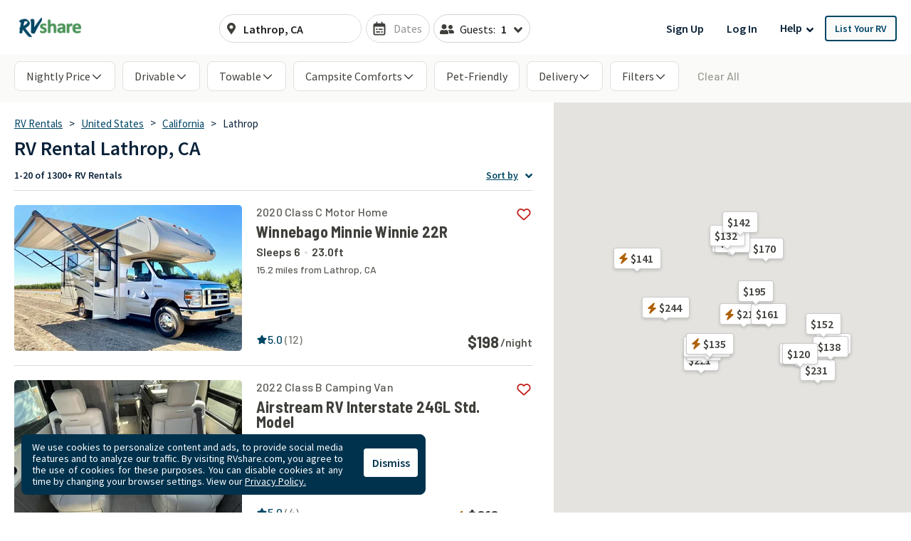

--- FILE ---
content_type: application/javascript
request_url: https://rvshare.com/assets/js/SearchMap-f822f044d61c61b659c8.chunk.js
body_size: 22077
content:
(window.__LOADABLE_LOADED_CHUNKS__=window.__LOADABLE_LOADED_CHUNKS__||[]).push([[14,7],{1512:function(t,e,n){"use strict";n.r(e);var o=n(0),i=n.n(o),r=n(1),s=n(626),a=n(16),l=n.n(a),c=n(18),u=n(2598);function p(t,e){return function(t){if(Array.isArray(t))return t}(t)||function(t,e){var n=null==t?null:"undefined"!=typeof Symbol&&t[Symbol.iterator]||t["@@iterator"];if(null!=n){var o,i,r,s,a=[],l=!0,c=!1;try{if(r=(n=n.call(t)).next,0===e){if(Object(n)!==n)return;l=!1}else for(;!(l=(o=r.call(n)).done)&&(a.push(o.value),a.length!==e);l=!0);}catch(t){c=!0,i=t}finally{try{if(!l&&null!=n.return&&(s=n.return(),Object(s)!==s))return}finally{if(c)throw i}}return a}}(t,e)||function(t,e){if(t){if("string"==typeof t)return d(t,e);var n=Object.prototype.toString.call(t).slice(8,-1);return"Object"===n&&t.constructor&&(n=t.constructor.name),"Map"===n||"Set"===n?Array.from(t):"Arguments"===n||/^(?:Ui|I)nt(?:8|16|32)(?:Clamped)?Array$/.test(n)?d(t,e):void 0}}(t,e)||function(){throw new TypeError("Invalid attempt to destructure non-iterable instance.\nIn order to be iterable, non-array objects must have a [Symbol.iterator]() method.")}()}function d(t,e){(null==e||e>t.length)&&(e=t.length);for(var n=0,o=new Array(e);n<e;n++)o[n]=t[n];return o}var h=r.default.div.withConfig({displayName:"FleetRvsMap__MapContainer",componentId:"sc-5ntql-0"})([".rvshare-fleet-google-map{height:275px;}"]);e.default=i.a.memo(Object(c.d)((function(t){var e=t.device.isMobile,n=t.results,o=i.a.useMemo((function(){return{lat:parseFloat(0),lng:parseFloat(0)}}),[]),r=i.a.useMemo((function(){var t,n;return{mapTypeControlOptions:{mapTypeIds:[]},streetViewControl:!1,disableDoubleClickZoom:!0,zoomControl:!e,zoomControlOptions:{style:null===(t=window)||void 0===t?void 0:t.google.maps.ZoomControlStyle.SMALL,position:null===(n=window)||void 0===n?void 0:n.google.maps.ControlPosition.LEFT_TOP},fullscreenControl:!1,scrollwheel:!1,maxZoom:13,gestureHandling:"greedy",clickableIcons:!1}}),[e]),a=p(i.a.useState(null),2),c=a[0],d=a[1],f=p(i.a.useState(!1),2),g=f[0],m=f[1],v=i.a.useCallback((function(){g?m(!1):d(null)}),[g]);return l.a?i.a.createElement("div",{id:"search-map-container"},i.a.createElement(h,null,i.a.createElement(s.c,{mapContainerClassName:"rvshare-fleet-google-map",options:r,center:o,zoom:12,onClick:v},i.a.createElement(u.a,{results:n||[],setIgnoreNextMapClick:m,setOpenInfoBoxRvId:d,openInfoBoxRvId:c,isMobile:e})))):null})))},1515:function(t,e,n){"use strict";n.r(e);var o=n(0),i=n.n(o),r=n(1),s=n(626),a=n(16),l=n.n(a),c=n(619),u=n(18),p=n(446);function d(t,e){var n=Object.keys(t);if(Object.getOwnPropertySymbols){var o=Object.getOwnPropertySymbols(t);e&&(o=o.filter((function(e){return Object.getOwnPropertyDescriptor(t,e).enumerable}))),n.push.apply(n,o)}return n}function h(t){for(var e=1;e<arguments.length;e++){var n=null!=arguments[e]?arguments[e]:{};e%2?d(Object(n),!0).forEach((function(e){f(t,e,n[e])})):Object.getOwnPropertyDescriptors?Object.defineProperties(t,Object.getOwnPropertyDescriptors(n)):d(Object(n)).forEach((function(e){Object.defineProperty(t,e,Object.getOwnPropertyDescriptor(n,e))}))}return t}function f(t,e,n){var o;return(e="symbol"==typeof(o=function(t,e){if("object"!=typeof t||!t)return t;var n=t[Symbol.toPrimitive];if(void 0!==n){var o=n.call(t,e);if("object"!=typeof o)return o;throw new TypeError("@@toPrimitive must return a primitive value.")}return String(t)}(e,"string"))?o:String(o))in t?Object.defineProperty(t,e,{value:n,enumerable:!0,configurable:!0,writable:!0}):t[e]=n,t}function g(t,e){return function(t){if(Array.isArray(t))return t}(t)||function(t,e){var n=null==t?null:"undefined"!=typeof Symbol&&t[Symbol.iterator]||t["@@iterator"];if(null!=n){var o,i,r,s,a=[],l=!0,c=!1;try{if(r=(n=n.call(t)).next,0===e){if(Object(n)!==n)return;l=!1}else for(;!(l=(o=r.call(n)).done)&&(a.push(o.value),a.length!==e);l=!0);}catch(t){c=!0,i=t}finally{try{if(!l&&null!=n.return&&(s=n.return(),Object(s)!==s))return}finally{if(c)throw i}}return a}}(t,e)||function(t,e){if(t){if("string"==typeof t)return m(t,e);var n=Object.prototype.toString.call(t).slice(8,-1);return"Object"===n&&t.constructor&&(n=t.constructor.name),"Map"===n||"Set"===n?Array.from(t):"Arguments"===n||/^(?:Ui|I)nt(?:8|16|32)(?:Clamped)?Array$/.test(n)?m(t,e):void 0}}(t,e)||function(){throw new TypeError("Invalid attempt to destructure non-iterable instance.\nIn order to be iterable, non-array objects must have a [Symbol.iterator]() method.")}()}function m(t,e){(null==e||e>t.length)&&(e=t.length);for(var n=0,o=new Array(e);n<e;n++)o[n]=t[n];return o}var v=n(2598),y=n(7),b=n(45),x=n(63),C={prefix:"fas",iconName:"undo",icon:[512,512,[],"f0e2","M212.333 224.333H12c-6.627 0-12-5.373-12-12V12C0 5.373 5.373 0 12 0h48c6.627 0 12 5.373 12 12v78.112C117.773 39.279 184.26 7.47 258.175 8.007c136.906.994 246.448 111.623 246.157 248.532C504.041 393.258 393.12 504 256.333 504c-64.089 0-122.496-24.313-166.51-64.215-5.099-4.622-5.334-12.554-.467-17.42l33.967-33.967c4.474-4.474 11.662-4.717 16.401-.525C170.76 415.336 211.58 432 256.333 432c97.268 0 176-78.716 176-176 0-97.267-78.716-176-176-176-58.496 0-110.28 28.476-142.274 72.333h98.274c6.627 0 12 5.373 12 12v48c0 6.627-5.373 12-12 12z"]},w=n(127);function M(t,e){(null==e||e>t.length)&&(e=t.length);for(var n=0,o=new Array(e);n<e;n++)o[n]=t[n];return o}function E(t){var e,n=t.position,i=void 0===n?null===(e=window)||void 0===e?void 0:e.google.maps.ControlPosition.TOP_LEFT:n,r=t.children,a=Object(s.g)(),l=function(t,e){return function(t){if(Array.isArray(t))return t}(t)||function(t,e){var n=null==t?null:"undefined"!=typeof Symbol&&t[Symbol.iterator]||t["@@iterator"];if(null!=n){var o,i,r,s,a=[],l=!0,c=!1;try{if(r=(n=n.call(t)).next,0===e){if(Object(n)!==n)return;l=!1}else for(;!(l=(o=r.call(n)).done)&&(a.push(o.value),a.length!==e);l=!0);}catch(t){c=!0,i=t}finally{try{if(!l&&null!=n.return&&(s=n.return(),Object(s)!==s))return}finally{if(c)throw i}}return a}}(t,e)||function(t,e){if(t){if("string"==typeof t)return M(t,e);var n=Object.prototype.toString.call(t).slice(8,-1);return"Object"===n&&t.constructor&&(n=t.constructor.name),"Map"===n||"Set"===n?Array.from(t):"Arguments"===n||/^(?:Ui|I)nt(?:8|16|32)(?:Clamped)?Array$/.test(n)?M(t,e):void 0}}(t,e)||function(){throw new TypeError("Invalid attempt to destructure non-iterable instance.\nIn order to be iterable, non-array objects must have a [Symbol.iterator]() method.")}()}(Object(o.useState)(document.createElement("div")),1)[0];return Object(o.useEffect)((function(){var t=a.controls[i];return t.push(l),function(){var e=t.indexOf(l);-1!==e&&t.removeAt(e)}}),[a]),Object(w.createPortal)(r,l)}var k=n(2564);var P=i.a.memo((function(t){var e=t.isToggled,n=t.setIsToggled,r=t.position,s=t.mapMoved,a=t.handleSearchHere,l=t.loading,c=Object(b.b)();return Object(o.useEffect)((function(){c&&s&&a()}),[c,s,a]),i.a.createElement(E,{position:r},i.a.createElement(k.i,{style:{display:c?"none":"inline-block"}},e||!s?i.a.createElement(y.Flex,null,i.a.createElement("input",{type:"checkbox",id:"toggle-searching-map",checked:e,onChange:function(){n((function(t){return!t}))},style:{marginRight:"8px"},disabled:c||l}),i.a.createElement("label",{htmlFor:"toggle-searching-map"},"Search as I move the map")):i.a.createElement(k.h,{type:"button",onClick:a,disabled:l},i.a.createElement(x.a,{icon:C}),i.a.createElement("span",{style:{marginLeft:"8px"}},"Search Here"))))})),L=n(2659),S=n(2660);function O(t){var e=t.position,n=Object(s.g)(),o=function(t){var e=n.getZoom();"IN"===t&&e<13?n.setZoom(e+1):"OUT"===t&&e>3&&n.setZoom(e-1)},r=Object(b.b)();return i.a.createElement(E,{position:e},!r&&i.a.createElement(k.l,null,i.a.createElement(k.k,{type:"button",onClick:function(){return o("IN")},"aria-label":"Zoom In"},i.a.createElement(x.a,{icon:L.faPlus})),i.a.createElement(k.m,null),i.a.createElement(k.k,{type:"button",onClick:function(){return o("OUT")},"aria-label":"Zoom Out"},i.a.createElement(x.a,{icon:S.faMinus}))))}function I(t){var e=t.handleSearchMapToggle,n=t.searchMapFullScreen;return i.a.createElement(E,null,i.a.createElement(k.a,{onClick:e},n?i.a.createElement(i.a.Fragment,null,i.a.createElement(y.Icon,{icon:"chevronRightLarge",size:28})):i.a.createElement(y.Icon,{icon:"chevronLeftLarge",size:28})))}var j=[{featureType:"poi.business",stylers:[{visibility:"off"}]},{featureType:"poi.government",stylers:[{visibility:"off"}]},{featureType:"poi.medical",stylers:[{visibility:"off"}]},{featureType:"poi.school",stylers:[{visibility:"off"}]}];function D(t,e){return function(t){if(Array.isArray(t))return t}(t)||function(t,e){var n=null==t?null:"undefined"!=typeof Symbol&&t[Symbol.iterator]||t["@@iterator"];if(null!=n){var o,i,r,s,a=[],l=!0,c=!1;try{if(r=(n=n.call(t)).next,0===e){if(Object(n)!==n)return;l=!1}else for(;!(l=(o=r.call(n)).done)&&(a.push(o.value),a.length!==e);l=!0);}catch(t){c=!0,i=t}finally{try{if(!l&&null!=n.return&&(s=n.return(),Object(s)!==s))return}finally{if(c)throw i}}return a}}(t,e)||function(t,e){if(t){if("string"==typeof t)return B(t,e);var n=Object.prototype.toString.call(t).slice(8,-1);return"Object"===n&&t.constructor&&(n=t.constructor.name),"Map"===n||"Set"===n?Array.from(t):"Arguments"===n||/^(?:Ui|I)nt(?:8|16|32)(?:Clamped)?Array$/.test(n)?B(t,e):void 0}}(t,e)||function(){throw new TypeError("Invalid attempt to destructure non-iterable instance.\nIn order to be iterable, non-array objects must have a [Symbol.iterator]() method.")}()}function B(t,e){(null==e||e>t.length)&&(e=t.length);for(var n=0,o=new Array(e);n<e;n++)o[n]=t[n];return o}function T(t,e){var n=Object.keys(t);if(Object.getOwnPropertySymbols){var o=Object.getOwnPropertySymbols(t);e&&(o=o.filter((function(e){return Object.getOwnPropertyDescriptor(t,e).enumerable}))),n.push.apply(n,o)}return n}function _(t){for(var e=1;e<arguments.length;e++){var n=null!=arguments[e]?arguments[e]:{};e%2?T(Object(n),!0).forEach((function(e){z(t,e,n[e])})):Object.getOwnPropertyDescriptors?Object.defineProperties(t,Object.getOwnPropertyDescriptors(n)):T(Object(n)).forEach((function(e){Object.defineProperty(t,e,Object.getOwnPropertyDescriptor(n,e))}))}return t}function z(t,e,n){var o;return(e="symbol"==typeof(o=function(t,e){if("object"!=typeof t||!t)return t;var n=t[Symbol.toPrimitive];if(void 0!==n){var o=n.call(t,e);if("object"!=typeof o)return o;throw new TypeError("@@toPrimitive must return a primitive value.")}return String(t)}(e,"string"))?o:String(o))in t?Object.defineProperty(t,e,{value:n,enumerable:!0,configurable:!0,writable:!0}):t[e]=n,t}var U=r.default.div.withConfig({displayName:"SearchMap__MapContainer",componentId:"sc-wbssyd-0"})(["height:100%;.rvshare-search-google-map{height:100%;}"]),R={mapTypeControlOptions:{mapTypeIds:[]},streetViewControl:!1,disableDoubleClickZoom:!0,zoomControl:!1,fullscreenControl:!1,maxZoom:13,gestureHandling:"greedy",clickableIcons:!1},A=_(_({},R),{mapTypeControlOptions:{mapTypeIds:[]},streetViewControl:!1,disableDoubleClickZoom:!0,zoomControl:!1,fullscreenControl:!1,maxZoom:13,gestureHandling:"greedy",clickableIcons:!1});e.default=i.a.memo(Object(u.d)((function(t){var e,n,r=t.device.isMobile,a=t.searchMapFullScreen,u=t.handleSearchMapToggle,d=t.loading,f=t.searchQuery,m=t.partnerAds,y=Object(c.b)(),b=y.destination,x=y.results,C=D(Object(o.useState)(null),2),w=C[0],M=C[1],E=D(Object(o.useState)(!1),2),k=E[0],L=E[1],S=D(Object(o.useState)(null),2),B=S[0],T=S[1],z=D(Object(o.useState)(f),2),N=z[0],W=z[1],V=D(Object(o.useState)(null),2),H=V[0],Z=V[1],F=function(t){var e=t.map,n=t.destination,i=t.isLargeRadius,r=g(Object(o.useState)(!0),2),s=r[0],a=r[1],l=g(Object(o.useState)(!1),2),c=l[0],u=l[1],d=g(Object(o.useState)(!1),2),f=d[0],m=d[1],v=g(Object(o.useState)(!0),2),y=v[0],b=v[1],x=Object(p.a)().changeSearchFilters,C=Object(o.useCallback)((function(){var t=e.getBounds();if(!t)return null;var n,o=t.getCenter(),r=window.google.maps.geometry.spherical.computeDistanceBetween(o,new window.google.maps.LatLng(t.getNorthEast().lat(),o.lng())),s=window.google.maps.geometry.spherical.computeDistanceBetween(o,new window.google.maps.LatLng(o.lat(),t.getNorthEast().lng()));return{radius:n=i?r>=s?r:s:r<=s?r:s,radiusInMiles:Math.round(621371e-9*n)}}),[e,i]),w=Object(o.useCallback)((function(){var t=e.getCenter().toJSON(),o=t.lat,i=t.lng,r=C().radiusInMiles;m(!0),x({destination:h(h({},n),{},{location:"Near By",lat:o,lng:i}),distance:r,rvshareMode:"false"})}),[x,n,e,C]);return{onMapMovement:Object(o.useCallback)((function(){var t=e.getCenter().toJSON(),o=t.lat,i=t.lng,r=o!==n.lat&&i!==n.lng;s?w():r&&u(!0)}),[s,w,e,n]),handleSearchHere:Object(o.useCallback)((function(){w(),u(!1)}),[u,w]),updateSearchLocation:w,isSearchingMap:s,setIsSearchingMap:a,mapMoved:c,isInitalZoom:y,setIsInitialZoom:b,isNearbySearch:f,setIsNearbySearch:m}}({map:B,destination:b,isLargeRadius:r||a}),G=F.onMapMovement,K=F.handleSearchHere,$=F.updateSearchLocation,Y=F.isInitalZoom,q=F.setIsInitialZoom,J=F.isSearchingMap,Q=F.setIsSearchingMap,X=F.isNearbySearch,tt=F.setIsNearbySearch,et=F.mapMoved,nt=Object(o.useMemo)((function(){return{lat:parseFloat((null==b?void 0:b.lat)||39.8097343),lng:parseFloat((null==b?void 0:b.lng)||-98.5556199)}}),[b]);Object(o.useEffect)((function(){B&&Z({width:B.getDiv().offsetWidth,height:B.getDiv().offsetHeight})}),[B]);var ot=Object(o.useCallback)((function(){if(B&&(W(f),!(B.getZoom()>R.maxZoom)))return Y?(q(!1),void Z({width:B.getDiv().offsetWidth,height:B.getDiv().offsetHeight})):void(B.getDiv().offsetWidth===H.width&&B.getDiv().offsetHeight===H.height?(X||N===f)&&(X&&"Near By"!==(null==b?void 0:b.location)?tt(!1):G()):Z({width:B.getDiv().offsetWidth,height:B.getDiv().offsetHeight}))}),[B,G,Y,X,b.location,q,tt,H,f,N]),it=Object(o.useCallback)((function(){k?L(!1):M(null)}),[k]);return l.a?i.a.createElement(U,{id:"search-map-container","data-testid":"search-map"},i.a.createElement(s.c,{mapContainerClassName:"rvshare-search-google-map",options:_(_({},A),{},{styles:j}),center:nt,zoom:12,onClick:it,onLoad:function(t){T(t)},onIdle:ot},i.a.createElement(v.a,{results:x||[],setIgnoreNextMapClick:L,setOpenInfoBoxRvId:M,openInfoBoxRvId:w,isMobile:r,destination:b,isInitalZoom:Y,partnerAds:m}),!r&&i.a.createElement(I,{handleSearchMapToggle:u,searchMapFullScreen:a}),i.a.createElement(P,{isToggled:J,setIsToggled:Q,position:null===(e=window)||void 0===e?void 0:e.google.maps.ControlPosition.TOP_CENTER,mapMoved:et,handleSearchHere:K,loading:d}),i.a.createElement(O,{position:null===(n=window)||void 0===n?void 0:n.google.maps.ControlPosition.TOP_RIGHT,updateSearchLocation:$}))):null})))},216:function(t,e,n){"use strict";n.d(e,"b",(function(){return o})),n.d(e,"a",(function(){return i}));var o=function(t){var e;if("function"!=typeof t)throw new TypeError("Expected a function");var n=2;return function(){if(--n>0){for(var o=arguments.length,i=new Array(o),r=0;r<o;r++)i[r]=arguments[r];e=t.apply(this,i)}return n<=1&&(t=void 0),e}},i=function(){for(var t=arguments.length,e=new Array(t),n=0;n<t;n++)e[n]=arguments[n];return function(){for(var t=arguments.length,n=new Array(t),o=0;o<t;o++)n[o]=arguments[o];return e.forEach((function(t){"function"==typeof t&&t.apply(void 0,n)}))}}},2564:function(t,e,n){"use strict";n.d(e,"d",(function(){return u})),n.d(e,"f",(function(){return p})),n.d(e,"g",(function(){return d})),n.d(e,"e",(function(){return h})),n.d(e,"c",(function(){return f})),n.d(e,"b",(function(){return g})),n.d(e,"j",(function(){return m})),n.d(e,"a",(function(){return v})),n.d(e,"i",(function(){return y})),n.d(e,"h",(function(){return b})),n.d(e,"l",(function(){return x})),n.d(e,"k",(function(){return C})),n.d(e,"m",(function(){return w}));var o,i,r,s=n(1),a=n(65),l=n(450),c=n(128),u=s.default.button.withConfig({displayName:"styles__Pin",componentId:"sc-vdzryi-0"})(["background:none;border:none;box-shadow:none;cursor:pointer;position:relative;&:hover,&:active,&:visited,&:focus{border:none;outline:none;}"]),p=s.default.div.withConfig({displayName:"styles__PinArrowShadow",componentId:"sc-vdzryi-1"})(["bottom:-2px;left:50%;margin-left:-4px;box-shadow:rgba(0,0,0,0.15) 1px 1px 4px 0;width:8px;height:8px;transform:rotate(45deg);position:absolute;"]),d=s.default.div.withConfig({displayName:"styles__PinContent",componentId:"sc-vdzryi-2"})(["font-size:16px;line-height:16px;letter-spacing:normal;font-family:",";color:",";font-weight:600;background-color:#fff;box-shadow:rgba(0,0,0,0.15) 0 2px 4px 0;position:relative;border-width:1px;border-style:solid;border-color:rgba(0,0,0,0.2);border-image:initial;border-radius:4px;padding:6px 10px 6px 6px;"," ",""],c.a.fonts.sans,(function(t){return t.theme.colors.grey800}),(function(t){return t.visited&&"\n      color: ".concat((function(t){return t.theme.colors.gray700}),";\n      font-weight: normal;\n  ")}),(function(t){return t.listingHovered&&"\n      background-color: ".concat(c.a.colors.primaryBlue,";\n      color: #fff;\n  ")})),h=s.default.div.withConfig({displayName:"styles__PinArrow",componentId:"sc-vdzryi-3"})(["bottom:-2px;left:50%;margin-left:-4px;background-color:#fff;width:8px;height:8px;transform:rotate(45deg);position:absolute;border-color:rgba(0,0,0,0.2);border-style:solid;border-width:0 1px 1px 0;",""],(function(t){return t.listingHovered&&"\n      background-color: ".concat(c.a.colors.primaryBlue,";\n      color: #fff;\n  ")})),f=s.default.div.withConfig({displayName:"styles__InfoBoxStyled",componentId:"sc-vdzryi-4"})(["background-color:#fff;box-shadow:rgba(0,0,0,0.3) 0 2px 4px;border-radius:2px;margin-bottom:8px;position:relative;width:220px;"," &::before{bottom:-7px;content:'';display:inline-block;left:50%;margin-left:-8px;position:absolute;border-width:8px 8px 0;border-style:solid solid solid;border-color:transparent transparent;border-top-color:#484848;border-bottom-color:#484848;border-image:initial;}&::after{bottom:-7px;content:'';display:inline-block;left:50%;margin-left:-8px;position:absolute;border-width:8px 8px 0;border-style:solid solid solid;border-color:transparent transparent;border-top-color:#fff;border-bottom-color:#484848;border-image:initial;}img{max-width:100% !important;}"],c.a.large(o||(i=["\n    width: 280px;\n  "],r||(r=i.slice(0)),o=Object.freeze(Object.defineProperties(i,{raw:{value:Object.freeze(r)}}))))),g=s.default.div.withConfig({displayName:"styles__InfoBoxInnerStyled",componentId:"sc-vdzryi-5"})(["background-color:#fff;font-size:1rem;position:relative;"]),m=Object(s.default)(l.a).withConfig({displayName:"styles__StyledInstantBookIcon",componentId:"sc-vdzryi-6"})(["height:16px;width:14px;margin:0 2.5px -2.5px 0;"]),v=s.default.button.withConfig({displayName:"styles__ExpandButton",componentId:"sc-vdzryi-7"})(["display:flex;background:white;border:none;cursor:pointer;margin-top:12px;padding:4px;border-radius:","px;color:",";box-shadow:",";"],a.a.radii.sm,a.a.colors.grey800,a.a.shadows.level2),y=s.default.div.withConfig({displayName:"styles__SearchMapToggleControl",componentId:"sc-vdzryi-8"})(["background:white;font-size:14px;margin-top:12px;padding:10px 18px;border-radius:25px;border:1px solid ",";cursor:pointer;color:",";box-shadow:",";label,input{cursor:pointer;accent-color:",";}"],c.a.colors.lightGrey,a.a.colors.primary,a.a.shadows.level2,a.a.colors.primary),b=s.default.button.withConfig({displayName:"styles__SearchHereButton",componentId:"sc-vdzryi-9"})(["background:none;border:none;cursor:pointer;font-size:1rem;color:",";"],c.a.colors.bodyColor),x=s.default.div.withConfig({displayName:"styles__ZoomControlContainer",componentId:"sc-vdzryi-10"})(["background:white;border-radius:5px;cursor:pointer;width:40px;height:81px;margin-top:12px;margin-right:18px;box-shadow:",";@media (max-width:768px){display:none;}"],a.a.shadows.level2),C=s.default.button.withConfig({displayName:"styles__ZoomControlButton",componentId:"sc-vdzryi-11"})(["background:none;display:block;margin:0;padding:0;position:relative;cursor:pointer;width:40px;height:40px;border:none;font-size:20px;color:",""],c.a.colors.bodyColor),w=s.default.div.withConfig({displayName:"styles__ZoomControlDivider",componentId:"sc-vdzryi-12"})(["height:1px;width:28px;margin:0 auto;background:",""],a.a.colors.grey300)},2598:function(t,e,n){"use strict";var o=n(0),i=n.n(o),r=n(626),s=n(710),a=n(54),l=n.n(a),c=n(216),u=n(97),p=n(93),d=n(907),h=n(1),f=n(7),g=n(497),m=n(459),v=n(505),y=n(58),b=n(620),x=n(656),C=n.n(x),w=n(898),M=n(897),E=n(501);function k(t,e){return function(t){if(Array.isArray(t))return t}(t)||function(t,e){var n=null==t?null:"undefined"!=typeof Symbol&&t[Symbol.iterator]||t["@@iterator"];if(null!=n){var o,i,r,s,a=[],l=!0,c=!1;try{if(r=(n=n.call(t)).next,0===e){if(Object(n)!==n)return;l=!1}else for(;!(l=(o=r.call(n)).done)&&(a.push(o.value),a.length!==e);l=!0);}catch(t){c=!0,i=t}finally{try{if(!l&&null!=n.return&&(s=n.return(),Object(s)!==s))return}finally{if(c)throw i}}return a}}(t,e)||function(t,e){if(t){if("string"==typeof t)return P(t,e);var n=Object.prototype.toString.call(t).slice(8,-1);return"Object"===n&&t.constructor&&(n=t.constructor.name),"Map"===n||"Set"===n?Array.from(t):"Arguments"===n||/^(?:Ui|I)nt(?:8|16|32)(?:Clamped)?Array$/.test(n)?P(t,e):void 0}}(t,e)||function(){throw new TypeError("Invalid attempt to destructure non-iterable instance.\nIn order to be iterable, non-array objects must have a [Symbol.iterator]() method.")}()}function P(t,e){(null==e||e>t.length)&&(e=t.length);for(var n=0,o=new Array(e);n<e;n++)o[n]=t[n];return o}var L=Object(h.default)(f.Flex).withConfig({displayName:"RoadsurferAdMapCard__MapImageContainer",componentId:"sc-kvdfb0-0"})(["width:100%;"]),S=Object(h.default)(f.Flex).withConfig({displayName:"RoadsurferAdMapCard__ViewListingLink",componentId:"sc-kvdfb0-1"})(["justify-content:space-between;gap:0.5rem;padding:0.5rem;background-color:",";flex-wrap:wrap;"],(function(t){return t.theme.colors.grey100})),O=Object(h.default)(f.IconButton).withConfig({displayName:"RoadsurferAdMapCard__NavButton",componentId:"sc-kvdfb0-2"})(["svg{pointer-events:none;}"]),I=function(t){var e=t.isFirst,n=t.isLast,o=Object(g.c)();return i.a.createElement(i.a.Fragment,null,i.a.createElement(E.h,{direction:"left",isFirst:e},i.a.createElement(O,{icon:"chevronLeftLarge",variant:"outline",size:"sm",disabled:e,className:"map-prev-model",onClick:function(t){t.stopPropagation(),o.slidePrev()}})),i.a.createElement(E.h,{direction:"right",isLast:n},i.a.createElement(O,{icon:"chevronRightLarge",variant:"outline",size:"sm",disabled:n,className:"map-next-model",onClick:function(t){t.stopPropagation(),o.slideNext()}})))},j=Object(o.memo)((function(t){var e=t.adData,n=t.isMobile,o=t.stationCity,r=Object(v.a)(),s=r.modalIsOpen,a=r.modalHandleClose,l=r.modalToggle,c=e.rv_class,p=e.headline,d=e.starting_price,h=e.url,g=e.image_url;return i.a.createElement(i.a.Fragment,null,i.a.createElement(y.a,{style:{overflow:"hidden",boxShadow:"none"},noHeight:!0},i.a.createElement(L,null,i.a.createElement(E.n,{src:g,alt:""})),i.a.createElement(E.d,{style:{padding:"0.5rem",gap:"0.25rem"}},i.a.createElement(f.UiTitle,null,p," ",c),i.a.createElement(E.k,{"aria-label":"Price information",style:{margin:"0",justifyContent:"flex-start"}},i.a.createElement(E.j,null,"Starting at ",i.a.createElement("span",null,Object(u.a)(d)),"/night"))),i.a.createElement(E.i,{size:"xs",color:"warning",label:"Partner Listing"}),i.a.createElement(E.c,{as:"button",onClick:function(t){return Object(M.a)(t,l,p,o)},"aria-label":"Ad: View ".concat(c," RV listing on Roadsurfer")}),i.a.createElement(S,null,i.a.createElement("img",{src:C.a,alt:"Roadsurfer",width:"89",height:"16"}),i.a.createElement(f.Flex,{fontSize:"sm",as:"span",alignItems:"center",flexWrap:"wrap"},i.a.createElement(f.UiLabel,{fontSize:"xs",style:{whiteSpace:"nowrap"}},"View Listing on Partner Site"),i.a.createElement(f.Icon,{icon:"arrowRight",size:14,style:{transform:"rotate(-45deg)",marginLeft:"0.25rem"}})))),i.a.createElement(w.a,{modalIsOpen:s,modalHandleClose:a,isMobile:n,url:h}))})),D=function(t){var e=t.roadsurferAd,n=t.isMobile,r=t.stationCity,s=k(Object(o.useState)(!0),2),a=s[0],l=s[1],c=k(Object(o.useState)(!1),2),u=c[0],p=c[1],d=Object(o.useCallback)((function(t){t.on("paginationUpdate",(function(){Object(b.a)("Roadsurfer Slider Arrow Clicked",{stationLocation:e.station_city})}))}),[e.station_city]),h=Object(o.useCallback)((function(t){l(t.isBeginning),p(t.isEnd)}),[]);return i.a.createElement(E.b,{isMapCard:!0},i.a.createElement(E.m,{modules:[m.d,m.a,m.c,m.e],pagination:{clickable:!0,modifierClass:"map-swiper-pagination-"},navigation:{nextEl:".map-next-model",prevEl:".map-prev-model",disabledClass:"swiper-button-disabled"},a11y:{prevSlideMessage:"Previous slide",nextSlideMessage:"Next slide"},lazy:{loadPrevNext:!0,loadPrevNextAmount:2},preloadImages:!1,spaceBetween:25,speed:500,onSwiper:d,onSlideChange:h},e.models.map((function(t){return i.a.createElement(g.b,{key:t.headline},i.a.createElement(j,{adData:t,isMobile:n,stationCity:r}))})),i.a.createElement(I,{isFirst:a,isLast:u})))},B=n(127),T=n.n(B),_=n(471),z=n.n(_);function U(t,e){for(var n=0;n<e.length;n++){var o=e[n];o.enumerable=o.enumerable||!1,o.configurable=!0,"value"in o&&(o.writable=!0),Object.defineProperty(t,R(o.key),o)}}function R(t){var e=function(t,e){if("object"!=typeof t||!t)return t;var n=t[Symbol.toPrimitive];if(void 0!==n){var o=n.call(t,e);if("object"!=typeof o)return o;throw new TypeError("@@toPrimitive must return a primitive value.")}return String(t)}(t,"string");return"symbol"==typeof e?e:String(e)}function A(t,e){return(A=Object.setPrototypeOf?Object.setPrototypeOf.bind():function(t,e){return t.__proto__=e,t})(t,e)}function N(t){var e=function(){try{var t=!Boolean.prototype.valueOf.call(Reflect.construct(Boolean,[],(function(){})))}catch(t){}return function(){return!!t}()}();return function(){var n,o=W(t);if(e){var i=W(this).constructor;n=Reflect.construct(o,arguments,i)}else n=o.apply(this,arguments);return function(t,e){if(e&&("object"==typeof e||"function"==typeof e))return e;if(void 0!==e)throw new TypeError("Derived constructors may only return object or undefined");return function(t){if(void 0===t)throw new ReferenceError("this hasn't been initialised - super() hasn't been called");return t}(t)}(this,n)}}function W(t){return(W=Object.setPrototypeOf?Object.getPrototypeOf.bind():function(t){return t.__proto__||Object.getPrototypeOf(t)})(t)}var V=function(t){!function(t,e){if("function"!=typeof e&&null!==e)throw new TypeError("Super expression must either be null or a function");t.prototype=Object.create(e&&e.prototype,{constructor:{value:t,writable:!0,configurable:!0}}),Object.defineProperty(t,"prototype",{writable:!1}),e&&A(t,e)}(r,t);var e,n,o=N(r);function r(){return function(t,e){if(!(t instanceof e))throw new TypeError("Cannot call a class as a function")}(this,r),o.apply(this,arguments)}return e=r,(n=[{key:"draw",value:function(){var t=this.props.mapPaneName;z()(!!t,"OverlayView requires either props.mapPaneName or props.defaultMapPaneName but got %s",t);var e=this.state.overlayView.getPanes();e&&this.containerElement&&(e[t].appendChild(this.containerElement),T.a.unstable_renderSubtreeIntoContainer(this,i.a.Children.only(this.props.children),this.containerElement,this.onPositionElement))}}])&&U(e.prototype,n),Object.defineProperty(e,"prototype",{writable:!1}),r}(r.f);function H(t,e){return(H=Object.setPrototypeOf?Object.setPrototypeOf.bind():function(t,e){return t.__proto__=e,t})(t,e)}function Z(t){var e=function(){try{var t=!Boolean.prototype.valueOf.call(Reflect.construct(Boolean,[],(function(){})))}catch(t){}return function(){return!!t}()}();return function(){var n,o=F(t);if(e){var i=F(this).constructor;n=Reflect.construct(o,arguments,i)}else n=o.apply(this,arguments);return function(t,e){if(e&&("object"==typeof e||"function"==typeof e))return e;if(void 0!==e)throw new TypeError("Derived constructors may only return object or undefined");return function(t){if(void 0===t)throw new ReferenceError("this hasn't been initialised - super() hasn't been called");return t}(t)}(this,n)}}function F(t){return(F=Object.setPrototypeOf?Object.getPrototypeOf.bind():function(t){return t.__proto__||Object.getPrototypeOf(t)})(t)}var G=function(t){!function(t,e){if("function"!=typeof e&&null!==e)throw new TypeError("Super expression must either be null or a function");t.prototype=Object.create(e&&e.prototype,{constructor:{value:t,writable:!0,configurable:!0}}),Object.defineProperty(t,"prototype",{writable:!1}),e&&H(t,e)}(o,t);var e,n=Z(o);function o(){var t;!function(t,e){if(!(t instanceof e))throw new TypeError("Cannot call a class as a function")}(this,o);for(var e=arguments.length,i=new Array(e),r=0;r<e;r++)i[r]=arguments[r];return(t=n.call.apply(n,[this].concat(i))).open=function(e,n){var o=e.getContent();o.addEventListener("contextmenu",(function(t){return t.stopPropagation()})),o.addEventListener("dblclick",(function(t){return t.stopPropagation()})),e.setContent(o,n),function(t,e,n){e?t.open(n,e):t.getPosition()?t.open(n):console.error("You must provide either an anchor (typically render it inside a <Marker>) or a position props for <InfoBox>.")}(e,n,t.context);var i=function(e){var n=e.target.tagName.toLowerCase();"a"!==n&&"ul"!==n&&"img"!==n&&"button"!==n&&e.preventDefault(),t.props.disableMapClick(!0);for(var o=e.target;o&&o!==e.currentTarget;){if("a"===o.nodeName.toLowerCase()&&o.href&&"#"!==o.href||"button"===o.nodeName.toLowerCase())return;o=o.parentNode}};o.addEventListener("touchstart",i),o.addEventListener("click",i)},t}return e=o,Object.defineProperty(e,"prototype",{writable:!1}),e}(r.d),K=n(2564);function $(t,e){(null==e||e>t.length)&&(e=t.length);for(var n=0,o=new Array(e);n<e;n++)o[n]=t[n];return o}var Y=Object(c.b)((function(t,e){return{x:.5*-t,y:1*-e}}));var q=i.a.memo((function(t){var e=t.listingHovered,n=t.toggleInfoBox,o=t.result,r=t.infoBoxIsOpen,s=t.index,a=t.isMobile,c=t.disableMapClick,h="partner-ad"===(null==o?void 0:o.type),f=h&&(null==o?void 0:o.partnerAd),g=i.a.useMemo((function(){return{closeBoxURL:"",pane:"floatPane",enableEventPropagation:!0,alignBottom:!0,maxWidth:280,pixelOffset:new window.google.maps.Size(-140,0),infoBoxClearance:new window.google.maps.Size(20,20)}}),[]),m=Object(u.a)(o.attributes.rate),v=i.a.useMemo((function(){return{lat:parseFloat(o.attributes.location.lat),lng:parseFloat(o.attributes.location.lng)}}),[o.attributes.location.lat,o.attributes.location.lng]),y=function(t,e){return function(t){if(Array.isArray(t))return t}(t)||function(t,e){var n=null==t?null:"undefined"!=typeof Symbol&&t[Symbol.iterator]||t["@@iterator"];if(null!=n){var o,i,r,s,a=[],l=!0,c=!1;try{if(r=(n=n.call(t)).next,0===e){if(Object(n)!==n)return;l=!1}else for(;!(l=(o=r.call(n)).done)&&(a.push(o.value),a.length!==e);l=!0);}catch(t){c=!0,i=t}finally{try{if(!l&&null!=n.return&&(s=n.return(),Object(s)!==s))return}finally{if(c)throw i}}return a}}(t,e)||function(t,e){if(t){if("string"==typeof t)return $(t,e);var n=Object.prototype.toString.call(t).slice(8,-1);return"Object"===n&&t.constructor&&(n=t.constructor.name),"Map"===n||"Set"===n?Array.from(t):"Arguments"===n||/^(?:Ui|I)nt(?:8|16|32)(?:Clamped)?Array$/.test(n)?$(t,e):void 0}}(t,e)||function(){throw new TypeError("Invalid attempt to destructure non-iterable instance.\nIn order to be iterable, non-array objects must have a [Symbol.iterator]() method.")}()}(i.a.useState(!1),2),b=y[0],x=y[1],C=l()("search-marker",{"search-marker--hovered":e,"search-marker--visited":b}),w=h||Object(p.f)(o.attributes.is_instant_book,o.attributes.insurance_status);return r?i.a.createElement(G,{position:new window.google.maps.LatLng(v.lat,v.lng),options:g,disableMapClick:c},i.a.createElement(K.c,null,i.a.createElement(K.b,null,h&&"roadsurfer"===f.type?i.a.createElement(D,{roadsurferAd:f,isMobile:a,stationCity:f.station_city}):i.a.createElement(d.a,{rv:o,isMinimalCard:!0,isMobile:a})))):i.a.createElement(V,{position:v,mapPaneName:V.OVERLAY_MOUSE_TARGET,getPixelPositionOffset:function(){return Y(62,32)}},i.a.createElement(K.d,{type:"button",className:C,onClick:function(){n(o.id),b||x(!0)},style:{zIndex:e?"9999":s},"data-event-category":"Search","data-event-action":"Search Marker","data-event-label":"Maps"},i.a.createElement(K.f,null),i.a.createElement(K.g,{listingHovered:e,visited:b},!!w&&i.a.createElement(K.j,null),m),i.a.createElement(K.e,{listingHovered:e})))}));e.a=i.a.memo((function(t){var e=t.results,n=t.isMobile,o=t.setIgnoreNextMapClick,a=t.setOpenInfoBoxRvId,l=t.openInfoBoxRvId,c=t.destination,u=void 0===c?{}:c,p=t.isInitalZoom,d=t.partnerAds,h=Object(r.g)(),f=i.a.useMemo((function(){return e}),[e]);i.a.useEffect((function(){if(f.length&&("Near By"!==(null==u?void 0:u.location)||p)){var t=new window.google.maps.LatLngBounds;f.forEach((function(e){t.extend(new window.google.maps.LatLng(e.attributes.location.lat,e.attributes.location.lng))})),h.fitBounds(t)}}),[f,null==u?void 0:u.location]);var g=i.a.useCallback((function(t){o(t)}),[o]),m=i.a.useCallback((function(){a(arguments.length>0&&void 0!==arguments[0]?arguments[0]:null)}),[a]),v=Object(s.b)().hoveredResultId;return i.a.createElement(i.a.Fragment,null,f.map((function(t,e){return i.a.createElement(q,{key:t.id,result:t,toggleInfoBox:m,infoBoxIsOpen:t.id===l,disableMapClick:g,index:e,isMobile:n,listingHovered:v===t.id})})),(null==d?void 0:d.length)>0&&d.map((function(t){var e={id:t.id,type:"partner-ad",attributes:{rate:t.models.map((function(t){return t.starting_price})).reduce((function(t,e){return Math.min(t,e)}),1/0),location:{lat:t.lat,lng:t.lng}},partnerAd:t};return i.a.createElement(q,{key:t.id,index:0,result:e,isMobile:n,toggleInfoBox:m,infoBoxIsOpen:t.id===l,listingHovered:v===t.id,partnerAd:t,disableMapClick:g})})))}))},2659:function(t,e,n){"use strict";Object.defineProperty(e,"__esModule",{value:!0});var o="plus",i=[],r="f067",s="M416 208H272V64c0-17.67-14.33-32-32-32h-32c-17.67 0-32 14.33-32 32v144H32c-17.67 0-32 14.33-32 32v32c0 17.67 14.33 32 32 32h144v144c0 17.67 14.33 32 32 32h32c17.67 0 32-14.33 32-32V304h144c17.67 0 32-14.33 32-32v-32c0-17.67-14.33-32-32-32z";e.definition={prefix:"fas",iconName:o,icon:[448,512,i,r,s]},e.faPlus=e.definition,e.prefix="fas",e.iconName=o,e.width=448,e.height=512,e.ligatures=i,e.unicode=r,e.svgPathData=s},2660:function(t,e,n){"use strict";Object.defineProperty(e,"__esModule",{value:!0});var o="minus",i=[],r="f068",s="M416 208H32c-17.67 0-32 14.33-32 32v32c0 17.67 14.33 32 32 32h384c17.67 0 32-14.33 32-32v-32c0-17.67-14.33-32-32-32z";e.definition={prefix:"fas",iconName:o,icon:[448,512,i,r,s]},e.faMinus=e.definition,e.prefix="fas",e.iconName=o,e.width=448,e.height=512,e.ligatures=i,e.unicode=r,e.svgPathData=s},471:function(t,e,n){"use strict";t.exports=function(t,e,n,o,i,r,s,a){if(!t){var l;if(void 0===e)l=new Error("Minified exception occurred; use the non-minified dev environment for the full error message and additional helpful warnings.");else{var c=[n,o,i,r,s,a],u=0;(l=new Error(e.replace(/%s/g,(function(){return c[u++]})))).name="Invariant Violation"}throw l.framesToPop=1,l}}},626:function(t,e,n){"use strict";n.d(e,"a",(function(){return vt})),n.d(e,"b",(function(){return ft})),n.d(e,"c",(function(){return w})),n.d(e,"d",(function(){return W})),n.d(e,"e",(function(){return z})),n.d(e,"f",(function(){return st})),n.d(e,"g",(function(){return m}));var o=n(0),i=n(471),r=n.n(i),s=function(){function t(e,n){e.getClusterer().extend(t,google.maps.OverlayView),this.cluster=e,this.className=this.cluster.getClusterer().getClusterClass(),this.styles=n,this.center=void 0,this.div=null,this.sums=null,this.visible=!1,this.boundsChangedListener=null,this.url="",this.height=0,this.width=0,this.anchorText=[0,0],this.anchorIcon=[0,0],this.textColor="black",this.textSize=11,this.textDecoration="none",this.fontWeight="bold",this.fontStyle="normal",this.fontFamily="Arial,sans-serif",this.backgroundPosition="0 0",this.setMap(e.getMap())}var e=t.prototype;return e.onAdd=function(){var t,e,n=this;this.div=document.createElement("div"),this.div.className=this.className,this.visible&&this.show(),this.getPanes().overlayMouseTarget.appendChild(this.div),this.boundsChangedListener=google.maps.event.addListener(this.getMap(),"boundschanged",(function(){e=t})),google.maps.event.addDomListener(this.div,"mousedown",(function(){t=!0,e=!1})),google.maps.event.addDomListener(this.div,"click",(function(o){if(t=!1,!e){var i=n.cluster.getClusterer();if(google.maps.event.trigger(i,"click",n.cluster),google.maps.event.trigger(i,"clusterclick",n.cluster),i.getZoomOnClick()){var r=i.getMaxZoom(),s=n.cluster.getBounds();i.getMap().fitBounds(s),setTimeout((function(){i.getMap().fitBounds(s),null!==r&&i.getMap().getZoom()>r&&i.getMap().setZoom(r+1)}),100)}o.cancelBubble=!0,o.stopPropagation&&o.stopPropagation()}})),google.maps.event.addDomListener(this.div,"mouseover",(function(){google.maps.event.trigger(n.cluster.getClusterer(),"mouseover",n.cluster)})),google.maps.event.addDomListener(this.div,"mouseout",(function(){google.maps.event.trigger(n.cluster.getClusterer(),"mouseout",n.cluster)}))},e.onRemove=function(){this.div&&this.div.parentNode&&(this.hide(),null!==this.boundsChangedListener&&google.maps.event.removeListener(this.boundsChangedListener),google.maps.event.clearInstanceListeners(this.div),this.div.parentNode.removeChild(this.div),this.div=null)},e.draw=function(){if(this.visible&&null!==this.div&&this.center){var t=this.getPosFromLatLng(this.center),e=t.x,n=t.y;this.div.style.top=n+"px",this.div.style.left=e+"px"}},e.hide=function(){this.div&&(this.div.style.display="none"),this.visible=!1},e.show=function(){if(this.div&&this.center){var t,e="",n=this.backgroundPosition.split(" "),o=parseInt(n[0].replace(/^\s+|\s+$/g,""),10),i=parseInt(n[1].replace(/^\s+|\s+$/g,""),10),r=this.getPosFromLatLng(this.center);t=null===this.sums||void 0===this.sums.title||""===this.sums.title?this.cluster.getClusterer().getTitle():this.sums.title,this.div.style.cssText=this.createCss(r),e="<img alt='"+t+"' src='"+this.url+"' style='position: absolute; top: "+i+"px; left: "+o+"px; ",this.cluster.getClusterer().enableRetinaIcons||(e+="clip: rect("+-1*i+"px, "+(-1*o+this.width)+"px, "+(-1*i+this.height)+"px, "+-1*o+"px);"),e+="'>",this.div.innerHTML=e+"<div style='position: absolute;top: "+this.anchorText[0]+"px;left: "+this.anchorText[1]+"px;color: "+this.textColor+";font-size: "+this.textSize+"px;font-family: "+this.fontFamily+";font-weight: "+this.fontWeight+";font-style: "+this.fontStyle+";text-decoration: "+this.textDecoration+";text-align: center;width: "+this.width+"px;line-height:"+this.height+"px;'>"+this.sums.text+"</div>",this.div.title=t,this.div.style.display=""}this.visible=!0},e.useStyle=function(t){this.sums=t;var e=this.styles[Math.min(this.styles.length-1,Math.max(0,t.index-1))];this.url=e.url,this.height=e.height,this.width=e.width,this.anchorText=e.anchorText||[0,0],this.anchorIcon=e.anchorIcon||[this.height/2,this.width/2],this.textColor=e.textColor||"black",this.textSize=e.textSize||11,this.textDecoration=e.textDecoration||"none",this.fontWeight=e.fontWeight||"bold",this.fontStyle=e.fontStyle||"normal",this.fontFamily=e.fontFamily||"Arial,sans-serif",this.backgroundPosition=e.backgroundPosition||"0 0"},e.setCenter=function(t){this.center=t},e.createCss=function(t){var e=[];return e.push("cursor: pointer;"),e.push("position: absolute; top: "+t.y+"px; left: "+t.x+"px;"),e.push("width: "+this.width+"px; height: "+this.height+"px;"),e.join("")},e.getPosFromLatLng=function(t){var e=this.getProjection().fromLatLngToDivPixel(t);return e.x-=this.anchorIcon[1],e.y-=this.anchorIcon[0],e},t}(),a=function(){function t(t){this.markerClusterer=t,this.map=this.markerClusterer.getMap(),this.gridSize=this.markerClusterer.getGridSize(),this.minClusterSize=this.markerClusterer.getMinimumClusterSize(),this.averageCenter=this.markerClusterer.getAverageCenter(),this.markers=[],this.center=void 0,this.bounds=null,this.clusterIcon=new s(this,this.markerClusterer.getStyles())}var e=t.prototype;return e.getSize=function(){return this.markers.length},e.getMarkers=function(){return this.markers},e.getCenter=function(){return this.center},e.getMap=function(){return this.map},e.getClusterer=function(){return this.markerClusterer},e.getBounds=function(){for(var t=new google.maps.LatLngBounds(this.center,this.center),e=this.getMarkers(),n=0;n<e.length;n++){var o=e[n].getPosition();o&&t.extend(o)}return t},e.remove=function(){this.clusterIcon.setMap(null),this.markers=[],delete this.markers},e.addMarker=function(t){if(this.isMarkerAlreadyAdded(t))return!1;if(this.center){if(this.averageCenter){var e=t.getPosition();if(e){var n=this.markers.length+1;this.center=new google.maps.LatLng((this.center.lat()*(n-1)+e.lat())/n,(this.center.lng()*(n-1)+e.lng())/n),this.calculateBounds()}}}else{var o=t.getPosition();o&&(this.center=o,this.calculateBounds())}t.isAdded=!0,this.markers.push(t);var i=this.markers.length,r=this.markerClusterer.getMaxZoom();if(null!==r&&this.map.getZoom()>r)t.getMap()!==this.map&&t.setMap(this.map);else if(i<this.minClusterSize)t.getMap()!==this.map&&t.setMap(this.map);else if(i===this.minClusterSize)for(var s=0;s<i;s++)this.markers[s].setMap(null);else t.setMap(null);return this.updateIcon(),!0},e.isMarkerInClusterBounds=function(t){if(null!==this.bounds){var e=t.getPosition();if(e)return this.bounds.contains(e)}return!1},e.calculateBounds=function(){this.bounds=this.markerClusterer.getExtendedBounds(new google.maps.LatLngBounds(this.center,this.center))},e.updateIcon=function(){var t=this.markers.length,e=this.markerClusterer.getMaxZoom();null!==e&&this.map.getZoom()>e||t<this.minClusterSize?this.clusterIcon.hide():(this.center&&this.clusterIcon.setCenter(this.center),this.clusterIcon.useStyle(this.markerClusterer.getCalculator()(this.markers,this.markerClusterer.getStyles().length)),this.clusterIcon.show())},e.isMarkerAlreadyAdded=function(t){if(this.markers.indexOf)return this.markers.includes(t);for(var e=0;e<this.markers.length;e++)if(t===this.markers[e])return!0;return!1},t}(),l=function(t,e){for(var n=0,o=t.length.toString(),i=o;0!==i;)i=parseInt(i,10)/10,n++;return{text:o,index:n=Math.min(n,e),title:""}},c=[53,56,66,78,90],u=function(){function t(e,n,o){void 0===n&&(n=[]),void 0===o&&(o={}),this.extend(t,google.maps.OverlayView),this.markers=[],this.clusters=[],this.listeners=[],this.activeMap=null,this.ready=!1,this.gridSize=o.gridSize||60,this.minClusterSize=o.minimumClusterSize||2,this.maxZoom=o.maxZoom||null,this.styles=o.styles||[],this.title=o.title||"",this.zoomOnClick=!0,void 0!==o.zoomOnClick&&(this.zoomOnClick=o.zoomOnClick),this.averageCenter=!1,void 0!==o.averageCenter&&(this.averageCenter=o.averageCenter),this.ignoreHidden=!1,void 0!==o.ignoreHidden&&(this.ignoreHidden=o.ignoreHidden),this.enableRetinaIcons=!1,void 0!==o.enableRetinaIcons&&(this.enableRetinaIcons=o.enableRetinaIcons),this.imagePath=o.imagePath||"https://developers.google.com/maps/documentation/javascript/examples/markerclusterer/m",this.imageExtension=o.imageExtension||"png",this.imageSizes=o.imageSizes||c,this.calculator=o.calculator||l,this.batchSize=o.batchSize||2e3,this.batchSizeIE=o.batchSizeIE||500,this.clusterClass=o.clusterClass||"cluster",-1!==navigator.userAgent.toLowerCase().indexOf("msie")&&(this.batchSize=this.batchSizeIE),this.timerRefStatic=null,this.setupStyles(),this.addMarkers(n,!0),this.setMap(e)}var e=t.prototype;return e.onAdd=function(){var t=this;this.activeMap=this.getMap(),this.ready=!0,this.repaint(),this.listeners=[google.maps.event.addListener(this.getMap(),"zoom_changed",(function(){t.resetViewport(!1),t.getMap().getZoom()!==(t.get("minZoom")||0)&&t.getMap().getZoom()!==t.get("maxZoom")||google.maps.event.trigger(t,"idle")})),google.maps.event.addListener(this.getMap(),"idle",(function(){t.redraw()}))]},e.onRemove=function(){for(var t=0;t<this.markers.length;t++)this.markers[t].getMap()!==this.activeMap&&this.markers[t].setMap(this.activeMap);for(var e=0;e<this.clusters.length;e++)this.clusters[e].remove();this.clusters=[];for(var n=0;n<this.listeners.length;n++)google.maps.event.removeListener(this.listeners[n]);this.listeners=[],this.activeMap=null,this.ready=!1},e.draw=function(){},e.setupStyles=function(){if(!(this.styles.length>0))for(var t=0;t<this.imageSizes.length;t++)this.styles.push({url:this.imagePath+(t+1)+"."+this.imageExtension,height:this.imageSizes[t],width:this.imageSizes[t]})},e.fitMapToMarkers=function(){for(var t=this.getMarkers(),e=new google.maps.LatLngBounds,n=0;n<t.length;n++){var o=t[n].getPosition();o&&e.extend(o)}this.getMap().fitBounds(e)},e.getGridSize=function(){return this.gridSize},e.setGridSize=function(t){this.gridSize=t},e.getMinimumClusterSize=function(){return this.minClusterSize},e.setMinimumClusterSize=function(t){this.minClusterSize=t},e.getMaxZoom=function(){return this.maxZoom},e.setMaxZoom=function(t){this.maxZoom=t},e.getStyles=function(){return this.styles},e.setStyles=function(t){this.styles=t},e.getTitle=function(){return this.title},e.setTitle=function(t){this.title=t},e.getZoomOnClick=function(){return this.zoomOnClick},e.setZoomOnClick=function(t){this.zoomOnClick=t},e.getAverageCenter=function(){return this.averageCenter},e.setAverageCenter=function(t){this.averageCenter=t},e.getIgnoreHidden=function(){return this.ignoreHidden},e.setIgnoreHidden=function(t){this.ignoreHidden=t},e.getEnableRetinaIcons=function(){return this.enableRetinaIcons},e.setEnableRetinaIcons=function(t){this.enableRetinaIcons=t},e.getImageExtension=function(){return this.imageExtension},e.setImageExtension=function(t){this.imageExtension=t},e.getImagePath=function(){return this.imagePath},e.setImagePath=function(t){this.imagePath=t},e.getImageSizes=function(){return this.imageSizes},e.setImageSizes=function(t){this.imageSizes=t},e.getCalculator=function(){return this.calculator},e.setCalculator=function(t){this.calculator=t},e.getBatchSizeIE=function(){return this.batchSizeIE},e.setBatchSizeIE=function(t){this.batchSizeIE=t},e.getClusterClass=function(){return this.clusterClass},e.setClusterClass=function(t){this.clusterClass=t},e.getMarkers=function(){return this.markers},e.getTotalMarkers=function(){return this.markers.length},e.getClusters=function(){return this.clusters},e.getTotalClusters=function(){return this.clusters.length},e.addMarker=function(t,e){this.pushMarkerTo(t),e||this.redraw()},e.addMarkers=function(t,e){for(var n in t)t.hasOwnProperty(n)&&this.pushMarkerTo(t[n]);e||this.redraw()},e.pushMarkerTo=function(t){var e=this;t.getDraggable()&&google.maps.event.addListener(t,"dragend",(function(){e.ready&&(t.isAdded=!1,e.repaint())})),t.isAdded=!1,this.markers.push(t)},e.removeMarker_=function(t){var e=-1;if(this.markers.indexOf)e=this.markers.indexOf(t);else for(var n=0;n<this.markers.length;n++)if(t===this.markers[n]){e=n;break}return-1!==e&&(t.setMap(null),this.markers.splice(e,1),!0)},e.removeMarker=function(t,e){var n=this.removeMarker_(t);return!e&&n&&this.repaint(),n},e.removeMarkers=function(t,e){for(var n=!1,o=0;o<t.length;o++)n=n||this.removeMarker_(t[o]);return!e&&n&&this.repaint(),n},e.clearMarkers=function(){this.resetViewport(!0),this.markers=[]},e.repaint=function(){var t=this.clusters.slice();this.clusters=[],this.resetViewport(!1),this.redraw(),setTimeout((function(){for(var e=0;e<t.length;e++)t[e].remove()}),0)},e.getExtendedBounds=function(t){var e=this.getProjection(),n=e.fromLatLngToDivPixel(new google.maps.LatLng(t.getNorthEast().lat(),t.getNorthEast().lng()));n.x+=this.gridSize,n.y-=this.gridSize;var o=e.fromLatLngToDivPixel(new google.maps.LatLng(t.getSouthWest().lat(),t.getSouthWest().lng()));return o.x-=this.gridSize,o.y+=this.gridSize,t.extend(e.fromDivPixelToLatLng(n)),t.extend(e.fromDivPixelToLatLng(o)),t},e.redraw=function(){this.createClusters(0)},e.resetViewport=function(t){for(var e=0;e<this.clusters.length;e++)this.clusters[e].remove();this.clusters=[];for(var n=0;n<this.markers.length;n++){var o=this.markers[n];o.isAdded=!1,t&&o.setMap(null)}},e.distanceBetweenPoints=function(t,e){var n=(e.lat()-t.lat())*Math.PI/180,o=(e.lng()-t.lng())*Math.PI/180,i=Math.sin(n/2)*Math.sin(n/2)+Math.cos(t.lat()*Math.PI/180)*Math.cos(e.lat()*Math.PI/180)*Math.sin(o/2)*Math.sin(o/2);return 2*Math.atan2(Math.sqrt(i),Math.sqrt(1-i))*6371},e.isMarkerInBounds=function(t,e){var n=t.getPosition();return!!n&&e.contains(n)},e.addToClosestCluster=function(t){for(var e,n=4e4,o=null,i=0;i<this.clusters.length;i++){var r=(e=this.clusters[i]).getCenter(),s=t.getPosition();if(r&&s){var l=this.distanceBetweenPoints(r,s);l<n&&(n=l,o=e)}}o&&o.isMarkerInClusterBounds(t)?o.addMarker(t):((e=new a(this)).addMarker(t),this.clusters.push(e))},e.createClusters=function(t){var e=this;if(this.ready){0===t&&(google.maps.event.trigger(this,"clusteringbegin",this),null!==this.timerRefStatic&&(window.clearTimeout(this.timerRefStatic),delete this.timerRefStatic));for(var n=this.getMap().getZoom()>3?new google.maps.LatLngBounds(this.getMap().getBounds().getSouthWest(),this.getMap().getBounds().getNorthEast()):new google.maps.LatLngBounds(new google.maps.LatLng(85.02070771743472,-178.48388434375),new google.maps.LatLng(-85.08136444384544,178.00048865625)),o=this.getExtendedBounds(n),i=Math.min(t+this.batchSize,this.markers.length),r=t;r<i;r++){var s=this.markers[r];!s.isAdded&&this.isMarkerInBounds(s,o)&&(!this.ignoreHidden||this.ignoreHidden&&s.getVisible())&&this.addToClosestCluster(s)}i<this.markers.length?this.timerRefStatic=window.setTimeout((function(){e.createClusters(i)}),0):(this.timerRefStatic=null,google.maps.event.trigger(this,"clusteringend",this))}},e.extend=function(t,e){return function(t){for(var e in t.prototype)this.prototype[e]=t.prototype[e];return this}.apply(t,[e])},t}(),p=n(127),d=function(){function t(e){void 0===e&&(e={}),this.extend(t,google.maps.OverlayView),this.content=e.content||"",this.disableAutoPan=e.disableAutoPan||!1,this.maxWidth=e.maxWidth||0,this.pixelOffset=e.pixelOffset||new google.maps.Size(0,0),this.position=e.position||new google.maps.LatLng(0,0),this.zIndex=e.zIndex||null,this.boxClass=e.boxClass||"infoBox",this.boxStyle=e.boxStyle||{},this.closeBoxMargin=e.closeBoxMargin||"2px",this.closeBoxURL=e.closeBoxURL||"http://www.google.com/intl/en_us/mapfiles/close.gif",""===e.closeBoxURL&&(this.closeBoxURL=""),this.infoBoxClearance=e.infoBoxClearance||new google.maps.Size(1,1),void 0===e.visible&&(void 0===e.isHidden?e.visible=!0:e.visible=!e.isHidden),this.isHidden=!e.visible,this.alignBottom=e.alignBottom||!1,this.pane=e.pane||"floatPane",this.enableEventPropagation=e.enableEventPropagation||!1,this.div=null,this.closeListener=null,this.moveListener=null,this.mapListener=null,this.contextListener=null,this.eventListeners=null,this.fixedWidthSet=null}var e=t.prototype;return e.createInfoBoxDiv=function(){var t=this;function e(t){t.cancelBubble=!0,t.stopPropagation&&t.stopPropagation()}if(!this.div){if(this.div=document.createElement("div"),this.setBoxStyle(),"string"==typeof this.content?this.div.innerHTML=this.getCloseBoxImg()+this.content:(this.div.innerHTML=this.getCloseBoxImg(),this.div.appendChild(this.content)),this.getPanes()[this.pane].appendChild(this.div),this.addClickHandler(),this.div.style.width)this.fixedWidthSet=!0;else if(0!==this.maxWidth&&this.div.offsetWidth>this.maxWidth)this.div.style.width=this.maxWidth+"px",this.fixedWidthSet=!0;else{var n=this.getBoxWidths();this.div.style.width=this.div.offsetWidth-n.left-n.right+"px",this.fixedWidthSet=!1}if(this.panBox(this.disableAutoPan),!this.enableEventPropagation){this.eventListeners=[];for(var o=["mousedown","mouseover","mouseout","mouseup","click","dblclick","touchstart","touchend","touchmove"],i=0;i<o.length;i++)this.eventListeners.push(google.maps.event.addDomListener(this.div,o[i],e));this.eventListeners.push(google.maps.event.addDomListener(this.div,"mouseover",(function(){t.div&&(t.div.style.cursor="default")})))}this.contextListener=google.maps.event.addDomListener(this.div,"contextmenu",(function(n){n.returnValue=!1,n.preventDefault&&n.preventDefault(),t.enableEventPropagation||e(n)})),google.maps.event.trigger(this,"domready")}},e.getCloseBoxImg=function(){var t="";return""!==this.closeBoxURL&&(t="<img",t+=" src='"+this.closeBoxURL+"'",t+=" align=right",t+=" style='",t+=" position: relative;",t+=" cursor: pointer;",t+=" margin: "+this.closeBoxMargin+";",t+="'>"),t},e.addClickHandler=function(){if(this.div&&this.div.firstChild&&""!==this.closeBoxURL){var t=this.div.firstChild;this.closeListener=google.maps.event.addDomListener(t,"click",this.getCloseClickHandler())}else this.closeListener=null},e.getCloseClickHandler=function(){var t=this;return function(e){e.cancelBubble=!0,e.stopPropagation&&e.stopPropagation(),google.maps.event.trigger(t,"closeclick"),t.close()}},e.panBox=function(t){if(this.div&&!t){var e=this.getMap();if(e instanceof google.maps.Map){var n=0,o=0,i=e.getBounds();i&&!i.contains(this.position)&&e.setCenter(this.position);var r=e.getDiv(),s=r.offsetWidth,a=r.offsetHeight,l=this.pixelOffset.width,c=this.pixelOffset.height,u=this.div.offsetWidth,p=this.div.offsetHeight,d=this.infoBoxClearance.width,h=this.infoBoxClearance.height,f=this.getProjection().fromLatLngToContainerPixel(this.position);f.x<-l+d?n=f.x+l-d:f.x+u+l+d>s&&(n=f.x+u+l+d-s),this.alignBottom?f.y<-c+h+p?o=f.y+c-h-p:f.y+c+h>a&&(o=f.y+c+h-a):f.y<-c+h?o=f.y+c-h:f.y+p+c+h>a&&(o=f.y+p+c+h-a),0===n&&0===o||e.panBy(n,o)}}},e.setBoxStyle=function(){if(this.div){this.div.className=this.boxClass,this.div.style.cssText="";var t=this.boxStyle;for(var e in t)t.hasOwnProperty(e)&&(this.div.style[e]=t[e]);if(this.div.style.webkitTransform="translateZ(0)",void 0!==this.div.style.opacity&&""!==this.div.style.opacity){var n=parseFloat(this.div.style.opacity||"");this.div.style.msFilter='"progid:DXImageTransform.Microsoft.Alpha(Opacity='+100*n+')"',this.div.style.filter="alpha(opacity="+100*n+")"}this.div.style.position="absolute",this.div.style.visibility="hidden",null!==this.zIndex&&(this.div.style.zIndex=this.zIndex+""),this.div.style.overflow||(this.div.style.overflow="auto")}},e.getBoxWidths=function(){var t={top:0,bottom:0,left:0,right:0};if(!this.div)return t;if(document.defaultView&&document.defaultView.getComputedStyle){var e=this.div.ownerDocument,n=e&&e.defaultView?e.defaultView.getComputedStyle(this.div,""):null;n&&(t.top=parseInt(n.borderTopWidth||"",10)||0,t.bottom=parseInt(n.borderBottomWidth||"",10)||0,t.left=parseInt(n.borderLeftWidth||"",10)||0,t.right=parseInt(n.borderRightWidth||"",10)||0)}else if(document.documentElement.currentStyle){var o=this.div.currentStyle;o&&(t.top=parseInt(o.borderTopWidth||"",10)||0,t.bottom=parseInt(o.borderBottomWidth||"",10)||0,t.left=parseInt(o.borderLeftWidth||"",10)||0,t.right=parseInt(o.borderRightWidth||"",10)||0)}return t},e.onRemove=function(){this.div&&this.div.parentNode&&(this.div.parentNode.removeChild(this.div),this.div=null)},e.draw=function(){if(this.createInfoBoxDiv(),this.div){var t=this.getProjection().fromLatLngToDivPixel(this.position);this.div.style.left=t.x+this.pixelOffset.width+"px",this.alignBottom?this.div.style.bottom=-(t.y+this.pixelOffset.height)+"px":this.div.style.top=t.y+this.pixelOffset.height+"px",this.isHidden?this.div.style.visibility="hidden":this.div.style.visibility="visible"}},e.setOptions=function(t){void 0===t&&(t={}),void 0!==t.boxClass&&(this.boxClass=t.boxClass,this.setBoxStyle()),void 0!==t.boxStyle&&(this.boxStyle=t.boxStyle,this.setBoxStyle()),void 0!==t.content&&this.setContent(t.content),void 0!==t.disableAutoPan&&(this.disableAutoPan=t.disableAutoPan),void 0!==t.maxWidth&&(this.maxWidth=t.maxWidth),void 0!==t.pixelOffset&&(this.pixelOffset=t.pixelOffset),void 0!==t.alignBottom&&(this.alignBottom=t.alignBottom),void 0!==t.position&&this.setPosition(t.position),void 0!==t.zIndex&&this.setZIndex(t.zIndex),void 0!==t.closeBoxMargin&&(this.closeBoxMargin=t.closeBoxMargin),void 0!==t.closeBoxURL&&(this.closeBoxURL=t.closeBoxURL),void 0!==t.infoBoxClearance&&(this.infoBoxClearance=t.infoBoxClearance),void 0!==t.isHidden&&(this.isHidden=t.isHidden),void 0!==t.visible&&(this.isHidden=!t.visible),void 0!==t.enableEventPropagation&&(this.enableEventPropagation=t.enableEventPropagation),this.div&&this.draw()},e.setContent=function(t){this.content=t,this.div&&(this.closeListener&&(google.maps.event.removeListener(this.closeListener),this.closeListener=null),this.fixedWidthSet||(this.div.style.width=""),"string"==typeof t?this.div.innerHTML=this.getCloseBoxImg()+t:(this.div.innerHTML=this.getCloseBoxImg(),this.div.appendChild(t)),this.fixedWidthSet||(this.div.style.width=this.div.offsetWidth+"px","string"==typeof t?this.div.innerHTML=this.getCloseBoxImg()+t:(this.div.innerHTML=this.getCloseBoxImg(),this.div.appendChild(t))),this.addClickHandler()),google.maps.event.trigger(this,"content_changed")},e.setPosition=function(t){this.position=t,this.div&&this.draw(),google.maps.event.trigger(this,"position_changed")},e.setVisible=function(t){this.isHidden=!t,this.div&&(this.div.style.visibility=this.isHidden?"hidden":"visible")},e.setZIndex=function(t){this.zIndex=t,this.div&&(this.div.style.zIndex=t+""),google.maps.event.trigger(this,"zindex_changed")},e.getContent=function(){return this.content},e.getPosition=function(){return this.position},e.getZIndex=function(){return this.zIndex},e.getVisible=function(){var t=this.getMap();return null!=t&&!this.isHidden},e.show=function(){this.isHidden=!1,this.div&&(this.div.style.visibility="visible")},e.hide=function(){this.isHidden=!0,this.div&&(this.div.style.visibility="hidden")},e.open=function(t,e){var n=this;e&&(this.position=e.getPosition(),this.moveListener=google.maps.event.addListener(e,"position_changed",(function(){var t=e.getPosition();n.setPosition(t)})),this.mapListener=google.maps.event.addListener(e,"map_changed",(function(){n.setMap(e.map)}))),this.setMap(t),this.div&&this.panBox()},e.close=function(){if(this.closeListener&&(google.maps.event.removeListener(this.closeListener),this.closeListener=null),this.eventListeners){for(var t=0;t<this.eventListeners.length;t++)google.maps.event.removeListener(this.eventListeners[t]);this.eventListeners=null}this.moveListener&&(google.maps.event.removeListener(this.moveListener),this.moveListener=null),this.mapListener&&(google.maps.event.removeListener(this.mapListener),this.mapListener=null),this.contextListener&&(google.maps.event.removeListener(this.contextListener),this.contextListener=null),this.setMap(null)},e.extend=function(t,e){return function(t){for(var e in t.prototype)this.prototype.hasOwnProperty(e)||(this.prototype[e]=t.prototype[e]);return this}.apply(t,[e])},t}();function h(){return(h=Object.assign||function(t){for(var e=1;e<arguments.length;e++){var n=arguments[e];for(var o in n)Object.prototype.hasOwnProperty.call(n,o)&&(t[o]=n[o])}return t}).apply(this,arguments)}function f(t,e){t.prototype=Object.create(e.prototype),t.prototype.constructor=t,t.__proto__=e}var g=Object(o.createContext)(null);function m(){o.useContext||r()(!1);var t=Object(o.useContext)(g);return t||r()(!1),t}function v(t){google.maps.event.removeListener(t)}function y(t){void 0===t&&(t=[]),t.forEach(v)}function b(t){var e=t.updaterMap,n=t.eventMap,o=t.prevProps,i=t.nextProps,r=t.instance,s=function(t,e,n){return function(t,e,n){return Object.keys(t).reduce((function(n,o){return e(n,t[o],o)}),n)}(n,(function(n,o,i){return"function"==typeof t[i]&&n.push(google.maps.event.addListener(e,o,t[i])),n}),[])}(i,r,n);return function(t,e,n,o){var i,r,s={};i=t,r=function(t,i){var r=n[i];r!==e[i]&&(s[i]=r,t(o,r))},Object.keys(i).forEach((function(t){return r(i[t],t)}))}(e,o,i,r),s}var x={onDblClick:"dblclick",onDragEnd:"dragend",onDragStart:"dragstart",onMapTypeIdChanged:"maptypeid_changed",onMouseMove:"mousemove",onMouseOut:"mouseout",onMouseOver:"mouseover",onMouseDown:"mousedown",onMouseUp:"mouseup",onRightClick:"rightclick",onTilesLoaded:"tilesloaded",onBoundsChanged:"bounds_changed",onCenterChanged:"center_changed",onClick:"click",onDrag:"drag",onHeadingChanged:"heading_changed",onIdle:"idle",onProjectionChanged:"projection_changed",onResize:"resize",onTiltChanged:"tilt_changed",onZoomChanged:"zoom_changed"},C={extraMapTypes:function(t,e){e.forEach((function(e,n){t.mapTypes.set(String(n),e)}))},center:function(t,e){t.setCenter(e)},clickableIcons:function(t,e){t.setClickableIcons(e)},heading:function(t,e){t.setHeading(e)},mapTypeId:function(t,e){t.setMapTypeId(e)},options:function(t,e){t.setOptions(e)},streetView:function(t,e){t.setStreetView(e)},tilt:function(t,e){t.setTilt(e)},zoom:function(t,e){t.setZoom(e)}},w=function(t){function e(){var e;return(e=t.apply(this,arguments)||this).state={map:null},e.registeredEvents=[],e.mapRef=null,e.getInstance=function(){return null===e.mapRef?null:new google.maps.Map(e.mapRef,e.props.options)},e.panTo=function(t){var n=e.getInstance();n&&n.panTo(t)},e.setMapCallback=function(){null!==e.state.map&&e.props.onLoad&&e.props.onLoad(e.state.map)},e.getRef=function(t){e.mapRef=t},e}f(e,t);var n=e.prototype;return n.componentDidMount=function(){var t=this.getInstance();this.registeredEvents=b({updaterMap:C,eventMap:x,prevProps:{},nextProps:this.props,instance:t}),this.setState((function(){return{map:t}}),this.setMapCallback)},n.componentDidUpdate=function(t){null!==this.state.map&&(y(this.registeredEvents),this.registeredEvents=b({updaterMap:C,eventMap:x,prevProps:t,nextProps:this.props,instance:this.state.map}))},n.componentWillUnmount=function(){null!==this.state.map&&(this.props.onUnmount&&this.props.onUnmount(this.state.map),y(this.registeredEvents))},n.render=function(){return Object(o.createElement)("div",{id:this.props.id,ref:this.getRef,style:this.props.mapContainerStyle,className:this.props.mapContainerClassName},Object(o.createElement)(g.Provider,{value:this.state.map},null!==this.state.map?this.props.children:Object(o.createElement)(o.Fragment,null)))},e}(o.PureComponent),M="undefined"!=typeof document,E=function(t){var e=t.url,n=t.id;return M?new Promise((function(t,o){var i=document.getElementById(n),r=window;if(i){var s=i.getAttribute("data-state");if(i.src===e&&"error"!==s){if("ready"===s)return t(n);var a=r.initMap,l=i.onerror;return r.initMap=function(){a&&a(),t(n)},void(i.onerror=function(t){l&&l(t),o(t)})}i.remove()}var c=document.createElement("script");c.type="text/javascript",c.src=e,c.id=n,c.async=!0,c.onerror=function(t){c.setAttribute("data-state","error"),o(t)},r.initMap=function(){c.setAttribute("data-state","ready"),t(n)},document.head.appendChild(c)})).catch((function(t){throw console.error("injectScript error: ",t),t})):Promise.reject(new Error("document is undefined"))},k=function(t){return!((!t.href||0!==t.href.indexOf("https://fonts.googleapis.com/css?family=Roboto"))&&("style"===t.tagName.toLowerCase()&&t.styleSheet&&t.styleSheet.cssText&&0===t.styleSheet.cssText.replace("\r\n","").indexOf(".gm-style")?(t.styleSheet.cssText="",0):"style"===t.tagName.toLowerCase()&&t.innerHTML&&0===t.innerHTML.replace("\r\n","").indexOf(".gm-style")?(t.innerHTML="",0):"style"!==t.tagName.toLowerCase()||t.styleSheet||t.innerHTML))},P=function(){var t=document.getElementsByTagName("head")[0],e=t.insertBefore.bind(t);t.insertBefore=function(n,o){k(n)||Reflect.apply(e,t,[n,o])};var n=t.appendChild.bind(t);t.appendChild=function(e){k(e)||Reflect.apply(n,t,[e])}};function L(t){var e=t.googleMapsApiKey,n=t.googleMapsClientId,o=t.version,i=void 0===o?"weekly":o,s=t.language,a=t.region,l=t.libraries,c=t.channel,u=[];return e&&n||!e||!n||r()(!1),e?u.push("key="+e):n&&u.push("client="+n),i&&u.push("v="+i),s&&u.push("language="+s),a&&u.push("region="+a),l&&l.length&&u.push("libraries="+l.sort().join(",")),c&&u.push("channel="+c),u.push("callback=initMap"),"https://maps.googleapis.com/maps/api/js?"+u.join("&")}var S=!1;function O(){return Object(o.createElement)("div",null,"Loading...")}(function(t){function e(){var e;return(e=t.apply(this,arguments)||this).check=Object(o.createRef)(),e.state={loaded:!1},e.cleanupCallback=function(){delete window.google,e.injectScript()},e.isCleaningUp=function(){try{return Promise.resolve(new Promise((function(t){if(S){if(M)var e=window.setInterval((function(){S||(window.clearInterval(e),t())}),1)}else t()})))}catch(t){return Promise.reject(t)}},e.cleanup=function(){S=!0;var t=document.getElementById(e.props.id);t&&t.parentNode&&t.parentNode.removeChild(t),Array.prototype.slice.call(document.getElementsByTagName("script")).filter((function(t){return t.src.includes("maps.googleapis")})).forEach((function(t){t.parentNode&&t.parentNode.removeChild(t)})),Array.prototype.slice.call(document.getElementsByTagName("link")).filter((function(t){return"https://fonts.googleapis.com/css?family=Roboto:300,400,500,700|Google+Sans"===t.href})).forEach((function(t){t.parentNode&&t.parentNode.removeChild(t)})),Array.prototype.slice.call(document.getElementsByTagName("style")).filter((function(t){return void 0!==t.innerText&&t.innerText.length>0&&t.innerText.includes(".gm-")})).forEach((function(t){t.parentNode&&t.parentNode.removeChild(t)}))},e.injectScript=function(){e.props.preventGoogleFontsLoading&&P(),e.props.id||r()(!1);var t={id:e.props.id,url:L(e.props)};E(t).then((function(){e.props.onLoad&&e.props.onLoad(),e.setState((function(){return{loaded:!0}}))})).catch((function(t){e.props.onError&&e.props.onError(t),console.error("\n          There has been an Error with loading Google Maps API script, please check that you provided correct google API key ("+(e.props.googleMapsApiKey||"-")+") or Client ID ("+(e.props.googleMapsClientId||"-")+") to <LoadScript />\n          Otherwise it is a Network issue.\n        ")}))},e}f(e,t);var n=e.prototype;return n.componentDidMount=function(){if(M){if(window.google&&!S)return void console.error("google api is already presented");this.isCleaningUp().then(this.injectScript).catch((function(t){console.error("Error at injecting script after cleaning up: ",t)}))}},n.componentDidUpdate=function(t){this.props.libraries!==t.libraries&&console.warn("Performance warning! LoadScript has been reloaded unintentionally! You should not pass `libraries` prop as new array. Please keep an array of libraries as static class property for Components and PureComponents, or just a const variable outside of component, or somewhere in config files or ENV variables"),M&&t.language!==this.props.language&&(this.cleanup(),this.setState((function(){return{loaded:!1}}),this.cleanupCallback))},n.componentWillUnmount=function(){var t=this;M&&(this.cleanup(),window.setTimeout((function(){t.check.current||(delete window.google,S=!1)}),1),this.props.onUnmount&&this.props.onUnmount())},n.render=function(){return Object(o.createElement)(o.Fragment,null,Object(o.createElement)("div",{ref:this.check}),this.state.loaded?this.props.children:this.props.loadingElement||Object(o.createElement)(O,null))},e}(o.PureComponent)).defaultProps={id:"script-loader",version:"weekly"};var I={},j={options:function(t,e){t.setOptions(e)}};(function(t){function e(){var e;return(e=t.apply(this,arguments)||this).state={trafficLayer:null},e.setTrafficLayerCallback=function(){null!==e.state.trafficLayer&&e.props.onLoad&&e.props.onLoad(e.state.trafficLayer)},e.registeredEvents=[],e}f(e,t);var n=e.prototype;return n.componentDidMount=function(){var t=new google.maps.TrafficLayer(h({},this.props.options||{},{map:this.context}));this.registeredEvents=b({updaterMap:j,eventMap:I,prevProps:{},nextProps:this.props,instance:t}),this.setState((function(){return{trafficLayer:t}}),this.setTrafficLayerCallback)},n.componentDidUpdate=function(t){null!==this.state.trafficLayer&&(y(this.registeredEvents),this.registeredEvents=b({updaterMap:j,eventMap:I,prevProps:t,nextProps:this.props,instance:this.state.trafficLayer}))},n.componentWillUnmount=function(){null!==this.state.trafficLayer&&(this.props.onUnmount&&this.props.onUnmount(this.state.trafficLayer),y(this.registeredEvents),this.state.trafficLayer.setMap(null))},n.render=function(){return null},e}(o.PureComponent)).contextType=g,(function(t){function e(){var e;return(e=t.apply(this,arguments)||this).state={bicyclingLayer:null},e.setBicyclingLayerCallback=function(){null!==e.state.bicyclingLayer&&(e.state.bicyclingLayer.setMap(e.context),e.props.onLoad&&e.props.onLoad(e.state.bicyclingLayer))},e}f(e,t);var n=e.prototype;return n.componentDidMount=function(){var t=new google.maps.BicyclingLayer;this.setState((function(){return{bicyclingLayer:t}}),this.setBicyclingLayerCallback)},n.componentWillUnmount=function(){null!==this.state.bicyclingLayer&&(this.props.onUnmount&&this.props.onUnmount(this.state.bicyclingLayer),this.state.bicyclingLayer.setMap(null))},n.render=function(){return null},e}(o.PureComponent)).contextType=g,(function(t){function e(){var e;return(e=t.apply(this,arguments)||this).state={transitLayer:null},e.setTransitLayerCallback=function(){null!==e.state.transitLayer&&(e.state.transitLayer.setMap(e.context),e.props.onLoad&&e.props.onLoad(e.state.transitLayer))},e}f(e,t);var n=e.prototype;return n.componentDidMount=function(){var t=new google.maps.TransitLayer;this.setState((function(){return{transitLayer:t}}),this.setTransitLayerCallback)},n.componentWillUnmount=function(){null!==this.state.transitLayer&&(this.props.onUnmount&&this.props.onUnmount(this.state.transitLayer),this.state.transitLayer.setMap(null))},n.render=function(){return null},e}(o.PureComponent)).contextType=g;var D={onCircleComplete:"circlecomplete",onMarkerComplete:"markercomplete",onOverlayComplete:"overlaycomplete",onPolygonComplete:"polygoncomplete",onPolylineComplete:"polylinecomplete",onRectangleComplete:"rectanglecomplete"},B={drawingMode:function(t,e){t.setDrawingMode(e)},options:function(t,e){t.setOptions(e)}};(function(t){function e(e){var n;return(n=t.call(this,e)||this).registeredEvents=[],n.state={drawingManager:null},n.setDrawingManagerCallback=function(){null!==n.state.drawingManager&&n.props.onLoad&&n.props.onLoad(n.state.drawingManager)},google.maps.drawing||r()(!1),n}f(e,t);var n=e.prototype;return n.componentDidMount=function(){var t=new google.maps.drawing.DrawingManager(h({},this.props.options||{},{map:this.context}));this.registeredEvents=b({updaterMap:B,eventMap:D,prevProps:{},nextProps:this.props,instance:t}),this.setState((function(){return{drawingManager:t}}),this.setDrawingManagerCallback)},n.componentDidUpdate=function(t){null!==this.state.drawingManager&&(y(this.registeredEvents),this.registeredEvents=b({updaterMap:B,eventMap:D,prevProps:t,nextProps:this.props,instance:this.state.drawingManager}))},n.componentWillUnmount=function(){null!==this.state.drawingManager&&(this.props.onUnmount&&this.props.onUnmount(this.state.drawingManager),y(this.registeredEvents),this.state.drawingManager.setMap(null))},n.render=function(){return Object(o.createElement)(o.Fragment,null)},e}(o.PureComponent)).contextType=g;var T={onAnimationChanged:"animation_changed",onClick:"click",onClickableChanged:"clickable_changed",onCursorChanged:"cursor_changed",onDblClick:"dblclick",onDrag:"drag",onDragEnd:"dragend",onDraggableChanged:"draggable_changed",onDragStart:"dragstart",onFlatChanged:"flat_changed",onIconChanged:"icon_changed",onMouseDown:"mousedown",onMouseOut:"mouseout",onMouseOver:"mouseover",onMouseUp:"mouseup",onPositionChanged:"position_changed",onRightClick:"rightclick",onShapeChanged:"shape_changed",onTitleChanged:"title_changed",onVisibleChanged:"visible_changed",onZindexChanged:"zindex_changed"},_={animation:function(t,e){t.setAnimation(e)},clickable:function(t,e){t.setClickable(e)},cursor:function(t,e){t.setCursor(e)},draggable:function(t,e){t.setDraggable(e)},icon:function(t,e){t.setIcon(e)},label:function(t,e){t.setLabel(e)},map:function(t,e){t.setMap(e)},opacity:function(t,e){t.setOpacity(e)},options:function(t,e){t.setOptions(e)},position:function(t,e){t.setPosition(e)},shape:function(t,e){t.setShape(e)},title:function(t,e){t.setTitle(e)},visible:function(t,e){t.setVisible(e)},zIndex:function(t,e){t.setZIndex(e)}},z=function(t){function e(){var e;return(e=t.apply(this,arguments)||this).registeredEvents=[],e.state={marker:null},e.setMarkerCallback=function(){null!==e.state.marker&&e.props.onLoad&&e.props.onLoad(e.state.marker)},e}f(e,t);var n=e.prototype;return n.componentDidMount=function(){var t=h({},this.props.options||{},{},this.props.clusterer?{}:{map:this.context},{position:this.props.position}),e=new google.maps.Marker(t);this.props.clusterer?this.props.clusterer.addMarker(e,!!this.props.noClustererRedraw):e.setMap(this.context),this.registeredEvents=b({updaterMap:_,eventMap:T,prevProps:{},nextProps:this.props,instance:e}),this.setState((function(){return{marker:e}}),this.setMarkerCallback)},n.componentDidUpdate=function(t){null!==this.state.marker&&(y(this.registeredEvents),this.registeredEvents=b({updaterMap:_,eventMap:T,prevProps:t,nextProps:this.props,instance:this.state.marker}))},n.componentWillUnmount=function(){null!==this.state.marker&&(this.props.onUnmount&&this.props.onUnmount(this.state.marker),y(this.registeredEvents),this.props.clusterer?this.props.clusterer.removeMarker(this.state.marker,!!this.props.noClustererRedraw):this.state.marker&&this.state.marker.setMap(null))},n.render=function(){return this.props.children||null},e}(o.PureComponent);z.contextType=g;var U={onClick:"click",onClusteringBegin:"clusteringbegin",onClusteringEnd:"clusteringend",onMouseOut:"mouseout",onMouseOver:"mouseover"},R={averageCenter:function(t,e){t.setAverageCenter(e)},batchSizeIE:function(t,e){t.setBatchSizeIE(e)},calculator:function(t,e){t.setCalculator(e)},clusterClass:function(t,e){t.setClusterClass(e)},enableRetinaIcons:function(t,e){t.setEnableRetinaIcons(e)},gridSize:function(t,e){t.setGridSize(e)},ignoreHidden:function(t,e){t.setIgnoreHidden(e)},imageExtension:function(t,e){t.setImageExtension(e)},imagePath:function(t,e){t.setImagePath(e)},imageSizes:function(t,e){t.setImageSizes(e)},maxZoom:function(t,e){t.setMaxZoom(e)},minimumClusterSize:function(t,e){t.setMinimumClusterSize(e)},styles:function(t,e){t.setStyles(e)},title:function(t,e){t.setTitle(e)},zoomOnClick:function(t,e){t.setZoomOnClick(e)}};(function(t){function e(){var e;return(e=t.apply(this,arguments)||this).registeredEvents=[],e.state={markerClusterer:null},e.setClustererCallback=function(){null!==e.state.markerClusterer&&e.props.onLoad&&e.props.onLoad(e.state.markerClusterer)},e}f(e,t);var n=e.prototype;return n.componentDidMount=function(){if(this.context){var t=new u(this.context,[],this.props.options);this.registeredEvents=b({updaterMap:R,eventMap:U,prevProps:{},nextProps:this.props,instance:t}),this.setState((function(){return{markerClusterer:t}}),this.setClustererCallback)}},n.componentDidUpdate=function(t){this.state.markerClusterer&&(y(this.registeredEvents),this.registeredEvents=b({updaterMap:R,eventMap:U,prevProps:t,nextProps:this.props,instance:this.state.markerClusterer}))},n.componentWillUnmount=function(){null!==this.state.markerClusterer&&(this.props.onUnmount&&this.props.onUnmount(this.state.markerClusterer),y(this.registeredEvents),this.state.markerClusterer.setMap(null))},n.render=function(){return null!==this.state.markerClusterer?this.props.children(this.state.markerClusterer):null},e}(o.PureComponent)).contextType=g;var A={onCloseClick:"closeclick",onContentChanged:"content_changed",onDomReady:"domready",onPositionChanged:"position_changed",onZindexChanged:"zindex_changed"},N={options:function(t,e){t.setOptions(e)},position:function(t,e){e instanceof google.maps.LatLng?t.setPosition(e):t.setPosition(new google.maps.LatLng(e.lat,e.lng))},visible:function(t,e){t.setVisible(e)},zIndex:function(t,e){t.setZIndex(e)}},W=function(t){function e(){var e;return(e=t.apply(this,arguments)||this).registeredEvents=[],e.containerElement=null,e.state={infoBox:null},e.open=function(t,n){n?t.open(e.context,n):t.getPosition()?t.open(e.context):r()(!1)},e.setInfoBoxCallback=function(){var t=e.props,n=t.anchor,o=t.onLoad,i=e.state.infoBox;null!==i&&null!==e.containerElement&&(i.setContent(e.containerElement),e.open(i,n),o&&o(i))},e}f(e,t);var n=e.prototype;return n.componentDidMount=function(){var t,e=this.props.options||{},n=e.position,o=function(t,e){if(null==t)return{};var n,o,i={},r=Object.keys(t);for(o=0;o<r.length;o++)n=r[o],e.indexOf(n)>=0||(i[n]=t[n]);return i}(e,["position"]);!n||n instanceof google.maps.LatLng||(t=new google.maps.LatLng(n.lat,n.lng));var i=new d(h({},o,{},t?{position:t}:{}));this.containerElement=document.createElement("div"),this.registeredEvents=b({updaterMap:N,eventMap:A,prevProps:{},nextProps:this.props,instance:i}),this.setState({infoBox:i},this.setInfoBoxCallback)},n.componentDidUpdate=function(t){var e=this.state.infoBox;null!==e&&(y(this.registeredEvents),this.registeredEvents=b({updaterMap:N,eventMap:A,prevProps:t,nextProps:this.props,instance:e}))},n.componentWillUnmount=function(){var t=this.props.onUnmount,e=this.state.infoBox;null!==e&&(t&&t(e),y(this.registeredEvents),e.close())},n.render=function(){return this.containerElement?Object(p.createPortal)(o.Children.only(this.props.children),this.containerElement):null},e}(o.PureComponent);W.contextType=g;var V={onCloseClick:"closeclick",onContentChanged:"content_changed",onDomReady:"domready",onPositionChanged:"position_changed",onZindexChanged:"zindex_changed"},H={options:function(t,e){t.setOptions(e)},position:function(t,e){t.setPosition(e)},zIndex:function(t,e){t.setZIndex(e)}};(function(t){function e(){var e;return(e=t.apply(this,arguments)||this).registeredEvents=[],e.containerElement=null,e.state={infoWindow:null},e.open=function(t,n){n?t.open(e.context,n):t.getPosition()?t.open(e.context):r()(!1)},e.setInfoWindowCallback=function(){null!==e.state.infoWindow&&null!==e.containerElement&&(e.state.infoWindow.setContent(e.containerElement),e.open(e.state.infoWindow,e.props.anchor),e.props.onLoad&&e.props.onLoad(e.state.infoWindow))},e}f(e,t);var n=e.prototype;return n.componentDidMount=function(){var t=new google.maps.InfoWindow(h({},this.props.options||{}));this.containerElement=document.createElement("div"),this.registeredEvents=b({updaterMap:H,eventMap:V,prevProps:{},nextProps:this.props,instance:t}),this.setState((function(){return{infoWindow:t}}),this.setInfoWindowCallback)},n.componentDidUpdate=function(t){null!==this.state.infoWindow&&(y(this.registeredEvents),this.registeredEvents=b({updaterMap:H,eventMap:V,prevProps:t,nextProps:this.props,instance:this.state.infoWindow}))},n.componentWillUnmount=function(){null!==this.state.infoWindow&&(y(this.registeredEvents),this.state.infoWindow.close())},n.render=function(){return this.containerElement?Object(p.createPortal)(o.Children.only(this.props.children),this.containerElement):Object(o.createElement)(o.Fragment,null)},e}(o.PureComponent)).contextType=g;var Z={onClick:"click",onDblClick:"dblclick",onDrag:"drag",onDragEnd:"dragend",onDragStart:"dragstart",onMouseDown:"mousedown",onMouseMove:"mousemove",onMouseOut:"mouseout",onMouseOver:"mouseover",onMouseUp:"mouseup",onRightClick:"rightclick"},F={draggable:function(t,e){t.setDraggable(e)},editable:function(t,e){t.setEditable(e)},map:function(t,e){t.setMap(e)},options:function(t,e){t.setOptions(e)},path:function(t,e){t.setPath(e)},visible:function(t,e){t.setVisible(e)}};(function(t){function e(){var e;return(e=t.apply(this,arguments)||this).registeredEvents=[],e.state={polyline:null},e.setPolylineCallback=function(){null!==e.state.polyline&&e.props.onLoad&&e.props.onLoad(e.state.polyline)},e}f(e,t);var n=e.prototype;return n.componentDidMount=function(){var t=new google.maps.Polyline(h({},this.props.options||{},{map:this.context}));this.registeredEvents=b({updaterMap:F,eventMap:Z,prevProps:{},nextProps:this.props,instance:t}),this.setState((function(){return{polyline:t}}),this.setPolylineCallback)},n.componentDidUpdate=function(t){null!==this.state.polyline&&(y(this.registeredEvents),this.registeredEvents=b({updaterMap:F,eventMap:Z,prevProps:t,nextProps:this.props,instance:this.state.polyline}))},n.componentWillUnmount=function(){null!==this.state.polyline&&(this.props.onUnmount&&this.props.onUnmount(this.state.polyline),y(this.registeredEvents),this.state.polyline.setMap(null))},n.render=function(){return Object(o.createElement)(o.Fragment,null)},e}(o.PureComponent)).contextType=g;var G={onClick:"click",onDblClick:"dblclick",onDrag:"drag",onDragEnd:"dragend",onDragStart:"dragstart",onMouseDown:"mousedown",onMouseMove:"mousemove",onMouseOut:"mouseout",onMouseOver:"mouseover",onMouseUp:"mouseup",onRightClick:"rightclick"},K={draggable:function(t,e){t.setDraggable(e)},editable:function(t,e){t.setEditable(e)},map:function(t,e){t.setMap(e)},options:function(t,e){t.setOptions(e)},path:function(t,e){t.setPath(e)},paths:function(t,e){t.setPaths(e)},visible:function(t,e){t.setVisible(e)}};(function(t){function e(){var e;return(e=t.apply(this,arguments)||this).registeredEvents=[],e.state={polygon:null},e.setPolygonCallback=function(){null!==e.state.polygon&&e.props.onLoad&&e.props.onLoad(e.state.polygon)},e}f(e,t);var n=e.prototype;return n.componentDidMount=function(){var t=new google.maps.Polygon(h({},this.props.options||{},{map:this.context}));this.registeredEvents=b({updaterMap:K,eventMap:G,prevProps:{},nextProps:this.props,instance:t}),this.setState((function(){return{polygon:t}}),this.setPolygonCallback)},n.componentDidUpdate=function(t){null!==this.state.polygon&&(y(this.registeredEvents),this.registeredEvents=b({updaterMap:K,eventMap:G,prevProps:t,nextProps:this.props,instance:this.state.polygon}))},n.componentWillUnmount=function(){null!==this.state.polygon&&(this.props.onUnmount&&this.props.onUnmount(this.state.polygon),y(this.registeredEvents),this.state.polygon&&this.state.polygon.setMap(null))},n.render=function(){return null},e}(o.PureComponent)).contextType=g;var $={onBoundsChanged:"bounds_changed",onClick:"click",onDblClick:"dblclick",onDrag:"drag",onDragEnd:"dragend",onDragStart:"dragstart",onMouseDown:"mousedown",onMouseMove:"mousemove",onMouseOut:"mouseout",onMouseOver:"mouseover",onMouseUp:"mouseup",onRightClick:"rightclick"},Y={bounds:function(t,e){t.setBounds(e)},draggable:function(t,e){t.setDraggable(e)},editable:function(t,e){t.setEditable(e)},map:function(t,e){t.setMap(e)},options:function(t,e){t.setOptions(e)},visible:function(t,e){t.setVisible(e)}};(function(t){function e(){var e;return(e=t.apply(this,arguments)||this).registeredEvents=[],e.state={rectangle:null},e.setRectangleCallback=function(){null!==e.state.rectangle&&e.props.onLoad&&e.props.onLoad(e.state.rectangle)},e}f(e,t);var n=e.prototype;return n.componentDidMount=function(){var t=new google.maps.Rectangle(h({},this.props.options||{},{map:this.context}));this.registeredEvents=b({updaterMap:Y,eventMap:$,prevProps:{},nextProps:this.props,instance:t}),this.setState((function(){return{rectangle:t}}),this.setRectangleCallback)},n.componentDidUpdate=function(t){null!==this.state.rectangle&&(y(this.registeredEvents),this.registeredEvents=b({updaterMap:Y,eventMap:$,prevProps:t,nextProps:this.props,instance:this.state.rectangle}))},n.componentWillUnmount=function(){null!==this.state.rectangle&&(this.props.onUnmount&&this.props.onUnmount(this.state.rectangle),y(this.registeredEvents),this.state.rectangle.setMap(null))},n.render=function(){return Object(o.createElement)(o.Fragment,null)},e}(o.PureComponent)).contextType=g;var q={onCenterChanged:"center_changed",onClick:"click",onDblClick:"dblclick",onDrag:"drag",onDragEnd:"dragend",onDragStart:"dragstart",onMouseDown:"mousedown",onMouseMove:"mousemove",onMouseOut:"mouseout",onMouseOver:"mouseover",onMouseUp:"mouseup",onRadiusChanged:"radius_changed",onRightClick:"rightclick"},J={center:function(t,e){t.setCenter(e)},draggable:function(t,e){t.setDraggable(e)},editable:function(t,e){t.setEditable(e)},map:function(t,e){t.setMap(e)},options:function(t,e){t.setOptions(e)},radius:function(t,e){t.setRadius(e)},visible:function(t,e){t.setVisible(e)}};(function(t){function e(){var e;return(e=t.apply(this,arguments)||this).registeredEvents=[],e.state={circle:null},e.setCircleCallback=function(){null!==e.state.circle&&e.props.onLoad&&e.props.onLoad(e.state.circle)},e}f(e,t);var n=e.prototype;return n.componentDidMount=function(){var t=new google.maps.Circle(h({},this.props.options||{},{map:this.context}));this.registeredEvents=b({updaterMap:J,eventMap:q,prevProps:{},nextProps:this.props,instance:t}),this.setState((function(){return{circle:t}}),this.setCircleCallback)},n.componentDidUpdate=function(t){null!==this.state.circle&&(y(this.registeredEvents),this.registeredEvents=b({updaterMap:J,eventMap:q,prevProps:t,nextProps:this.props,instance:this.state.circle}))},n.componentWillUnmount=function(){null!==this.state.circle&&(this.props.onUnmount&&this.props.onUnmount(this.state.circle),y(this.registeredEvents),this.state.circle&&this.state.circle.setMap(null))},n.render=function(){return Object(o.createElement)(o.Fragment,null)},e}(o.PureComponent)).contextType=g;var Q={onAddFeature:"addfeature",onClick:"click",onDblClick:"dblclick",onMouseDown:"mousedown",onMouseOut:"mouseout",onMouseOver:"mouseover",onMouseUp:"mouseup",onRemoveFeature:"removefeature",onRemoveProperty:"removeproperty",onRightClick:"rightclick",onSetGeometry:"setgeometry",onSetProperty:"setproperty"},X={add:function(t,e){t.add(e)},addgeojson:function(t,e,n){t.addGeoJson(e,n)},contains:function(t,e){t.contains(e)},foreach:function(t,e){t.forEach(e)},loadgeojson:function(t,e,n,o){t.loadGeoJson(e,n,o)},overridestyle:function(t,e,n){t.overrideStyle(e,n)},remove:function(t,e){t.remove(e)},revertstyle:function(t,e){t.revertStyle(e)},controlposition:function(t,e){t.setControlPosition(e)},controls:function(t,e){t.setControls(e)},drawingmode:function(t,e){t.setDrawingMode(e)},map:function(t,e){t.setMap(e)},style:function(t,e){t.setStyle(e)},togeojson:function(t,e){t.toGeoJson(e)}};(function(t){function e(){var e;return(e=t.apply(this,arguments)||this).registeredEvents=[],e.state={data:null},e.setDataCallback=function(){null!==e.state.data&&e.props.onLoad&&e.props.onLoad(e.state.data)},e}f(e,t);var n=e.prototype;return n.componentDidMount=function(){var t=new google.maps.Data(h({},this.props.options||{},{map:this.context}));this.registeredEvents=b({updaterMap:X,eventMap:Q,prevProps:{},nextProps:this.props,instance:t}),this.setState((function(){return{data:t}}),this.setDataCallback)},n.componentDidUpdate=function(t){null!==this.state.data&&(y(this.registeredEvents),this.registeredEvents=b({updaterMap:X,eventMap:Q,prevProps:t,nextProps:this.props,instance:this.state.data}))},n.componentWillUnmount=function(){null!==this.state.data&&(this.props.onUnmount&&this.props.onUnmount(this.state.data),y(this.registeredEvents),this.state.data&&this.state.data.setMap(null))},n.render=function(){return null},e}(o.PureComponent)).contextType=g;var tt={onClick:"click",onDefaultViewportChanged:"defaultviewport_changed",onStatusChanged:"status_changed"},et={options:function(t,e){t.setOptions(e)},url:function(t,e){t.setUrl(e)},zIndex:function(t,e){t.setZIndex(e)}};(function(t){function e(){var e;return(e=t.apply(this,arguments)||this).registeredEvents=[],e.state={kmlLayer:null},e.setKmlLayerCallback=function(){null!==e.state.kmlLayer&&e.props.onLoad&&e.props.onLoad(e.state.kmlLayer)},e}f(e,t);var n=e.prototype;return n.componentDidMount=function(){var t=new google.maps.KmlLayer(h({},this.props.options,{map:this.context}));this.registeredEvents=b({updaterMap:et,eventMap:tt,prevProps:{},nextProps:this.props,instance:t}),this.setState((function(){return{kmlLayer:t}}),this.setKmlLayerCallback)},n.componentDidUpdate=function(t){null!==this.state.kmlLayer&&(y(this.registeredEvents),this.registeredEvents=b({updaterMap:et,eventMap:tt,prevProps:t,nextProps:this.props,instance:this.state.kmlLayer}))},n.componentWillUnmount=function(){null!==this.state.kmlLayer&&(this.props.onUnmount&&this.props.onUnmount(this.state.kmlLayer),y(this.registeredEvents),this.state.kmlLayer.setMap(null))},n.render=function(){return null},e}(o.PureComponent)).contextType=g;var nt=function(t,e){return new e(t.lat,t.lng)},ot=function(t,e){return new e(new google.maps.LatLng(t.ne.lat,t.ne.lng),new google.maps.LatLng(t.sw.lat,t.sw.lng))},it=function(t,e,n){return t instanceof e?t:n(t,e)},rt=function(t){function e(){return t.apply(this,arguments)||this}f(e,t);var n=e.prototype;return n.componentDidMount=function(){this.props.onLoad&&this.props.onLoad()},n.render=function(){return this.props.children},e}(o.Component),st=function(t){function e(){var e;return(e=t.apply(this,arguments)||this).state={overlayView:null},e.containerElement=null,e.setOverlayViewCallback=function(){null!==e.state.overlayView&&e.props.onLoad&&e.props.onLoad(e.state.overlayView),e.onPositionElement()},e.onAdd=function(){e.containerElement=document.createElement("div"),e.containerElement.style.position="absolute"},e.onPositionElement=function(){if(null!==e.state.overlayView&&null!==e.containerElement){var t=function(t,e,n,o){return void 0!==n?function(t,e,n){var o=t.fromLatLngToDivPixel(n.getNorthEast()),i=t.fromLatLngToDivPixel(n.getSouthWest());return o&&i?{left:i.x+e.x+"px",top:o.y+e.y+"px",width:o.x-i.x-e.x+"px",height:i.y-o.y-e.y+"px"}:{left:"-9999px",top:"-9999px"}}(t,e,it(n,google.maps.LatLngBounds,ot)):function(t,e,n){var o=t.fromLatLngToDivPixel(n);if(o){var i=o.x,r=o.y;return{left:i+e.x+"px",top:r+e.y+"px"}}return{left:"-9999px",top:"-9999px"}}(t,e,it(o,google.maps.LatLng,nt))}(e.state.overlayView.getProjection(),h({x:0,y:0},(n=e.containerElement,"function"==typeof(o=e.props.getPixelPositionOffset)?o(n.offsetWidth,n.offsetHeight):{})),e.props.bounds,e.props.position);Object.assign(e.containerElement.style,t)}var n,o},e.draw=function(){e.props.mapPaneName||r()(!1);var t=e.state.overlayView;if(null!==t){var n=t.getPanes();n&&(e.containerElement&&n[e.props.mapPaneName].appendChild(e.containerElement),e.onPositionElement(),e.forceUpdate())}},e.onRemove=function(){null!==e.containerElement&&e.containerElement.parentNode&&(e.containerElement.parentNode.removeChild(e.containerElement),delete e.containerElement)},e}f(e,t);var n=e.prototype;return n.componentDidMount=function(){var t=new google.maps.OverlayView;t.onAdd=this.onAdd,t.draw=this.draw,t.onRemove=this.onRemove,t.setMap(this.context),this.setState((function(){return{overlayView:t}}))},n.componentDidUpdate=function(t){var e=this;t.position===this.props.position&&t.bounds===this.props.bounds||setTimeout((function(){null!==e.state.overlayView&&e.state.overlayView.draw()}),0)},n.componentWillUnmount=function(){null!==this.state.overlayView&&(this.props.onUnmount&&this.props.onUnmount(this.state.overlayView),this.state.overlayView.setMap(null))},n.render=function(){return null!==this.containerElement?Object(p.createPortal)(Object(o.createElement)(rt,{onLoad:this.setOverlayViewCallback},o.Children.only(this.props.children)),this.containerElement):Object(o.createElement)(o.Fragment,null)},e}(o.PureComponent);st.FLOAT_PANE="floatPane",st.MAP_PANE="mapPane",st.MARKER_LAYER="markerLayer",st.OVERLAY_LAYER="overlayLayer",st.OVERLAY_MOUSE_TARGET="overlayMouseTarget",st.contextType=g;var at={onDblClick:"dblclick",onClick:"click"},lt={opacity:function(t,e){t.setOpacity(e)}},ct=function(t){function e(){var e;return(e=t.apply(this,arguments)||this).registeredEvents=[],e.state={groundOverlay:null},e.setGroundOverlayCallback=function(){null!==e.state.groundOverlay&&e.props.onLoad&&e.props.onLoad(e.state.groundOverlay)},e}f(e,t);var n=e.prototype;return n.componentDidMount=function(){this.props.url||this.props.bounds||r()(!1);var t=new google.maps.GroundOverlay(this.props.url,this.props.bounds,h({},this.props.options,{map:this.context}));this.registeredEvents=b({updaterMap:lt,eventMap:at,prevProps:{},nextProps:this.props,instance:t}),this.setState((function(){return{groundOverlay:t}}),this.setGroundOverlayCallback)},n.componentDidUpdate=function(t){null!==this.state.groundOverlay&&(y(this.registeredEvents),this.registeredEvents=b({updaterMap:lt,eventMap:at,prevProps:t,nextProps:this.props,instance:this.state.groundOverlay}))},n.componentWillUnmount=function(){this.state.groundOverlay&&(this.props.onUnmount&&this.props.onUnmount(this.state.groundOverlay),this.state.groundOverlay.setMap(null))},n.render=function(){return null},e}(o.PureComponent);ct.defaultProps={onLoad:function(){}},ct.contextType=g;var ut={},pt={data:function(t,e){t.setData(e)},map:function(t,e){t.setMap(e)},options:function(t,e){t.setOptions(e)}};(function(t){function e(){var e;return(e=t.apply(this,arguments)||this).registeredEvents=[],e.state={heatmapLayer:null},e.setHeatmapLayerCallback=function(){null!==e.state.heatmapLayer&&e.props.onLoad&&e.props.onLoad(e.state.heatmapLayer)},e}f(e,t);var n=e.prototype;return n.componentDidMount=function(){google.maps.visualization||r()(!1),this.props.data||r()(!1);var t=new google.maps.visualization.HeatmapLayer(h({data:this.props.data},this.props.options||{},{map:this.context}));this.registeredEvents=b({updaterMap:pt,eventMap:ut,prevProps:{},nextProps:this.props,instance:t}),this.setState((function(){return{heatmapLayer:t}}),this.setHeatmapLayerCallback)},n.componentDidUpdate=function(t){y(this.registeredEvents),this.registeredEvents=b({updaterMap:pt,eventMap:ut,prevProps:t,nextProps:this.props,instance:this.state.heatmapLayer})},n.componentWillUnmount=function(){null!==this.state.heatmapLayer&&(this.props.onUnmount&&this.props.onUnmount(this.state.heatmapLayer),y(this.registeredEvents),this.state.heatmapLayer.setMap(null))},n.render=function(){return null},e}(o.PureComponent)).contextType=g;var dt={onCloseClick:"closeclick",onPanoChanged:"pano_changed",onPositionChanged:"position_changed",onPovChanged:"pov_changed",onResize:"resize",onStatusChanged:"status_changed",onVisibleChanged:"visible_changed",onZoomChanged:"zoom_changed"},ht={register:function(t,e,n){t.registerPanoProvider(e,n)},links:function(t,e){t.setLinks(e)},motionTracking:function(t,e){t.setMotionTracking(e)},options:function(t,e){t.setOptions(e)},pano:function(t,e){t.setPano(e)},position:function(t,e){t.setPosition(e)},pov:function(t,e){t.setPov(e)},visible:function(t,e){t.setVisible(e)},zoom:function(t,e){t.setZoom(e)}};(function(t){function e(){var e;return(e=t.apply(this,arguments)||this).registeredEvents=[],e.state={streetViewPanorama:null},e.setStreetViewPanoramaCallback=function(){null!==e.state.streetViewPanorama&&e.props.onLoad&&e.props.onLoad(e.state.streetViewPanorama)},e}f(e,t);var n=e.prototype;return n.componentDidMount=function(){var t=this.context.getStreetView();this.registeredEvents=b({updaterMap:ht,eventMap:dt,prevProps:{},nextProps:this.props,instance:t}),this.setState((function(){return{streetViewPanorama:t}}),this.setStreetViewPanoramaCallback)},n.componentDidUpdate=function(t){null!==this.state.streetViewPanorama&&(y(this.registeredEvents),this.registeredEvents=b({updaterMap:ht,eventMap:dt,prevProps:t,nextProps:this.props,instance:this.state.streetViewPanorama}))},n.componentWillUnmount=function(){null!==this.state.streetViewPanorama&&(this.props.onUnmount&&this.props.onUnmount(this.state.streetViewPanorama),y(this.registeredEvents),this.state.streetViewPanorama.setVisible(!1))},n.render=function(){return null},e}(o.PureComponent)).contextType=g,(function(t){function e(){var e;return(e=t.apply(this,arguments)||this).state={streetViewService:null},e.setStreetViewServiceCallback=function(){null!==e.state.streetViewService&&e.props.onLoad&&e.props.onLoad(e.state.streetViewService)},e}f(e,t);var n=e.prototype;return n.componentDidMount=function(){var t=new google.maps.StreetViewService;this.setState((function(){return{streetViewService:t}}))},n.componentWillUnmount=function(){null!==this.state.streetViewService&&this.props.onUnmount&&this.props.onUnmount(this.state.streetViewService)},n.render=function(){return null},e}(o.PureComponent)).contextType=g;var ft=function(t){function e(){var e;return(e=t.apply(this,arguments)||this).state={directionsService:null},e.setDirectionsServiceCallback=function(){null!==e.state.directionsService&&e.props.onLoad&&e.props.onLoad(e.state.directionsService)},e}f(e,t);var n=e.prototype;return n.componentDidMount=function(){this.props.options||r()(!1);var t=new google.maps.DirectionsService;this.setState((function(){return{directionsService:t}}),this.setDirectionsServiceCallback)},n.componentDidUpdate=function(){null!==this.state.directionsService&&this.state.directionsService.route(this.props.options,this.props.callback)},n.componentWillUnmount=function(){null!==this.state.directionsService&&this.props.onUnmount&&this.props.onUnmount(this.state.directionsService)},n.render=function(){return Object(o.createElement)(o.Fragment,null)},e}(o.PureComponent),gt={onDirectionsChanged:"directions_changed"},mt={directions:function(t,e){t.setDirections(e)},map:function(t,e){t.setMap(e)},options:function(t,e){t.setOptions(e)},panel:function(t,e){t.setPanel(e)},routeIndex:function(t,e){t.setRouteIndex(e)}},vt=function(t){function e(){var e;return(e=t.apply(this,arguments)||this).registeredEvents=[],e.state={directionsRenderer:null},e.setDirectionsRendererCallback=function(){null!==e.state.directionsRenderer&&(e.state.directionsRenderer.setMap(e.context),e.props.onLoad&&e.props.onLoad(e.state.directionsRenderer))},e}f(e,t);var n=e.prototype;return n.componentDidMount=function(){var t=new google.maps.DirectionsRenderer(this.props.options);this.registeredEvents=b({updaterMap:mt,eventMap:gt,prevProps:{},nextProps:this.props,instance:t}),this.setState((function(){return{directionsRenderer:t}}),this.setDirectionsRendererCallback)},n.componentDidUpdate=function(t){null!==this.state.directionsRenderer&&(y(this.registeredEvents),this.registeredEvents=b({updaterMap:mt,eventMap:gt,prevProps:t,nextProps:this.props,instance:this.state.directionsRenderer}))},n.componentWillUnmount=function(){null!==this.state.directionsRenderer&&(this.props.onUnmount&&this.props.onUnmount(this.state.directionsRenderer),y(this.registeredEvents),this.state.directionsRenderer&&this.state.directionsRenderer.setMap(null))},n.render=function(){return Object(o.createElement)(o.Fragment,null)},e}(o.PureComponent);vt.contextType=g,o.PureComponent;var yt={onPlacesChanged:"places_changed"},bt={bounds:function(t,e){t.setBounds(e)}};(function(t){function e(){var e;return(e=t.apply(this,arguments)||this).registeredEvents=[],e.containerElement=Object(o.createRef)(),e.state={searchBox:null},e.setSearchBoxCallback=function(){null!==e.state.searchBox&&e.props.onLoad&&e.props.onLoad(e.state.searchBox)},e}f(e,t);var n=e.prototype;return n.componentDidMount=function(){if(google.maps.places||r()(!1),null!==this.containerElement&&null!==this.containerElement.current){var t=this.containerElement.current.querySelector("input");if(null!==t){var e=new google.maps.places.SearchBox(t,this.props.options);this.registeredEvents=b({updaterMap:bt,eventMap:yt,prevProps:{},nextProps:this.props,instance:e}),this.setState((function(){return{searchBox:e}}),this.setSearchBoxCallback)}}},n.componentDidUpdate=function(t){null!==this.state.searchBox&&(y(this.registeredEvents),this.registeredEvents=b({updaterMap:bt,eventMap:yt,prevProps:t,nextProps:this.props,instance:this.state.searchBox}))},n.componentWillUnmount=function(){null!==this.state.searchBox&&(this.props.onUnmount&&this.props.onUnmount(this.state.searchBox),y(this.registeredEvents))},n.render=function(){return Object(o.createElement)("div",{ref:this.containerElement},o.Children.only(this.props.children))},e}(o.PureComponent)).contextType=g;var xt={onPlaceChanged:"place_changed"},Ct={bounds:function(t,e){t.setBounds(e)},restrictions:function(t,e){t.setComponentRestrictions(e)},fields:function(t,e){t.setFields(e)},options:function(t,e){t.setOptions(e)},types:function(t,e){t.setTypes(e)}};(function(t){function e(){var e;return(e=t.apply(this,arguments)||this).registeredEvents=[],e.containerElement=Object(o.createRef)(),e.state={autocomplete:null},e.setAutocompleteCallback=function(){null!==e.state.autocomplete&&e.props.onLoad&&e.props.onLoad(e.state.autocomplete)},e}f(e,t);var n=e.prototype;return n.componentDidMount=function(){google.maps.places||r()(!1);var t=this.containerElement.current.querySelector("input");if(t){var e=new google.maps.places.Autocomplete(t,this.props.options);this.registeredEvents=b({updaterMap:Ct,eventMap:xt,prevProps:{},nextProps:this.props,instance:e}),this.setState((function(){return{autocomplete:e}}),this.setAutocompleteCallback)}},n.componentDidUpdate=function(t){y(this.registeredEvents),this.registeredEvents=b({updaterMap:Ct,eventMap:xt,prevProps:t,nextProps:this.props,instance:this.state.autocomplete})},n.componentWillUnmount=function(){null!==this.state.autocomplete&&y(this.registeredEvents)},n.render=function(){return Object(o.createElement)("div",{ref:this.containerElement},o.Children.only(this.props.children))},e}(o.PureComponent)).contextType=g}}]);

--- FILE ---
content_type: application/javascript
request_url: https://rvshare.com/assets/js/search-04e5a6bd9a395f2c3988.chunk.js
body_size: 226977
content:
/*! For license information please see search-04e5a6bd9a395f2c3988.chunk.js.LICENSE.txt */
(window.__LOADABLE_LOADED_CHUNKS__=window.__LOADABLE_LOADED_CHUNKS__||[]).push([[83,2],{10:function(e,t,n){"use strict";var r=n(6);function o(e,t){var n=Object.keys(e);if(Object.getOwnPropertySymbols){var r=Object.getOwnPropertySymbols(e);t&&(r=r.filter((function(t){return Object.getOwnPropertyDescriptor(e,t).enumerable}))),n.push.apply(n,r)}return n}function a(e){for(var t=1;t<arguments.length;t++){var n=null!=arguments[t]?arguments[t]:{};t%2?o(Object(n),!0).forEach((function(t){i(e,t,n[t])})):Object.getOwnPropertyDescriptors?Object.defineProperties(e,Object.getOwnPropertyDescriptors(n)):o(Object(n)).forEach((function(t){Object.defineProperty(e,t,Object.getOwnPropertyDescriptor(n,t))}))}return e}function i(e,t,n){var r;return(t="symbol"==typeof(r=function(e,t){if("object"!=typeof e||!e)return e;var n=e[Symbol.toPrimitive];if(void 0!==n){var r=n.call(e,t);if("object"!=typeof r)return r;throw new TypeError("@@toPrimitive must return a primitive value.")}return String(e)}(t,"string"))?r:String(r))in e?Object.defineProperty(e,t,{value:n,enumerable:!0,configurable:!0,writable:!0}):e[t]=n,e}var l=function(e,t){var n,o=arguments.length>2&&void 0!==arguments[2]?arguments[2]:{},i=(n=Object(r.b)().currentUser)?n.id||n.user_id||void 0:null,l=i?a(a({},o),{},{userId:i}):a({},o);if("page"===e){var c=document,u=c.referrer,s=c.title,f=c.location,d=f.search;l=a({name:t,path:f.pathname,referrer:u,search:d,title:s,url:f.href,event:"Viewed ".concat(t," Page")},l)}else"track"===e&&(l=a({event:t},l));return window.dataLayer.push(a({gtm:!0},l))},c=n(13),u=n(25),s=n.n(u),f=["newRenterId"];function d(e,t){if(null==e)return{};var n,r,o=function(e,t){if(null==e)return{};var n,r,o={},a=Object.keys(e);for(r=0;r<a.length;r++)n=a[r],t.indexOf(n)>=0||(o[n]=e[n]);return o}(e,t);if(Object.getOwnPropertySymbols){var a=Object.getOwnPropertySymbols(e);for(r=0;r<a.length;r++)n=a[r],t.indexOf(n)>=0||Object.prototype.propertyIsEnumerable.call(e,n)&&(o[n]=e[n])}return o}function p(e,t){var n=Object.keys(e);if(Object.getOwnPropertySymbols){var r=Object.getOwnPropertySymbols(e);t&&(r=r.filter((function(t){return Object.getOwnPropertyDescriptor(e,t).enumerable}))),n.push.apply(n,r)}return n}function m(e){for(var t=1;t<arguments.length;t++){var n=null!=arguments[t]?arguments[t]:{};t%2?p(Object(n),!0).forEach((function(t){h(e,t,n[t])})):Object.getOwnPropertyDescriptors?Object.defineProperties(e,Object.getOwnPropertyDescriptors(n)):p(Object(n)).forEach((function(t){Object.defineProperty(e,t,Object.getOwnPropertyDescriptor(n,t))}))}return e}function h(e,t,n){var r;return(t="symbol"==typeof(r=function(e,t){if("object"!=typeof e||!e)return e;var n=e[Symbol.toPrimitive];if(void 0!==n){var r=n.call(e,t);if("object"!=typeof r)return r;throw new TypeError("@@toPrimitive must return a primitive value.")}return String(e)}(t,"string"))?r:String(r))in e?Object.defineProperty(e,t,{value:n,enumerable:!0,configurable:!0,writable:!0}):e[t]=n,e}var g=function(e){var t=e.currentUser;return t?t.group_description:"Not Logged In"},y=function(e){var t=e.currentUser;return t?t.id||t.user_id||void 0:null},b=function(e){for(var t=arguments.length,n=new Array(t>1?t-1:0),r=1;r<t;r++)n[r-1]=arguments[r];try{var o;return 0!==(null===(a=window)||void 0===a||null===(i=a.analytics)||void 0===i?void 0:i.length)||null!==(l=window)&&void 0!==l&&null!==(u=l.analytics)&&void 0!==u&&u._cdn||"1"!==(null===(s=window)||void 0===s||null===(f=s.sessionStorage)||void 0===f?void 0:f.getItem("pageviewsSession"))||(Object(c.b)().post("/v1/log-segment-disabled").catch((function(e){console.error(e)})),console.warn("Segment SDK failed to load.")),(o=window.analytics)[e].apply(o,n)}catch(t){console.warn("analytics.".concat(e),n)}var a,i,l,u,s,f;return null},v=function(e){for(var t,n,o,a,i,l,c,u,p,v,w,O,C=window.innerWidth,j=window.innerHeight,S=null===(t=window.mixpanel)||void 0===t||null===(n=t.persistence)||void 0===n||null===(o=n.props)||void 0===o?void 0:o.$initial_referrer,E=null===(a=window.mixpanel)||void 0===a||null===(i=a.persistence)||void 0===i||null===(l=i.props)||void 0===l?void 0:l.$initial_referring_domain,x=null===(c=window.mixpanel)||void 0===c||null===(u=c.persistence)||void 0===u||null===(p=u.props)||void 0===p?void 0:p.$search_engine,k=arguments.length,_=new Array(k>1?k-1:0),P=1;P<k;P++)_[P-1]=arguments[P];var I,L={userId:(null===(v=_[1])||void 0===v?void 0:v.userId)||(null===(w=_[1])||void 0===w?void 0:w.newRenterId)||y(Object(r.b)()),eventUserType:(null===(O=_[1])||void 0===O?void 0:O.eventUserType)||g(Object(r.b)()),"Screen Width":C,"Screen Height":j,"Initial Referrer":S,"Initial Referring Domain":E,"Search Engine":x};try{switch(e){case"trackFacebook":return(I="Facebook Pixel",function(e,t,n){return b("track",e,t,m(m({},n),{},{integrations:h({All:!1},I,!0)}))}).apply(void 0,_);case"logout":return window.analytics.reset(),void window.analytics.ready((function(){window.mixpanel.cookie.clear()}));default:var T=function(e){try{return!!s.a.get(e)&&s.a.get(e)}catch(e){return console.error(e),!1}}("cookies_dismissed"),R=m(m(m({},_[1]),L),{},{cookiebannerDismissed:T}),A=(R.newRenterId,d(R,f));return b(e,_[0],A,_[2])}}catch(t){var D;(D=console).warn.apply(D,["analytics.".concat(e)].concat(_))}return null};function w(e,t){return function(e){if(Array.isArray(e))return e}(e)||function(e,t){var n=null==e?null:"undefined"!=typeof Symbol&&e[Symbol.iterator]||e["@@iterator"];if(null!=n){var r,o,a,i,l=[],c=!0,u=!1;try{if(a=(n=n.call(e)).next,0===t){if(Object(n)!==n)return;c=!1}else for(;!(c=(r=a.call(n)).done)&&(l.push(r.value),l.length!==t);c=!0);}catch(e){u=!0,o=e}finally{try{if(!c&&null!=n.return&&(i=n.return(),Object(i)!==i))return}finally{if(u)throw o}}return l}}(e,t)||function(e,t){if(e){if("string"==typeof e)return O(e,t);var n=Object.prototype.toString.call(e).slice(8,-1);return"Object"===n&&e.constructor&&(n=e.constructor.name),"Map"===n||"Set"===n?Array.from(e):"Arguments"===n||/^(?:Ui|I)nt(?:8|16|32)(?:Clamped)?Array$/.test(n)?O(e,t):void 0}}(e,t)||function(){throw new TypeError("Invalid attempt to destructure non-iterable instance.\nIn order to be iterable, non-array objects must have a [Symbol.iterator]() method.")}()}function O(e,t){(null==t||t>e.length)&&(t=e.length);for(var n=0,r=new Array(t);n<t;n++)r[n]=e[n];return r}var C={rvsIntegrations:{all:!0}},j=function(e){return function(){for(var t=arguments.length,n=new Array(t),r=0;r<t;r++)n[r]=arguments[r];try{var o=n.findIndex((function(e){return!!e&&e.rvsIntegrations})),a=(w(o>=0?n.splice(o,1):[],1)[0]||C).rvsIntegrations,i=void 0===a?{}:a,c=i.all,u=i.gtm,s=i.segment;(c||u)&&l.apply(void 0,[e].concat(n)),(c||s)&&v.apply(void 0,[e].concat(n))}catch(t){console.warn("analytics.".concat(e),n)}}};t.a={identify:j("identify"),track:j("track"),trackFacebook:j("trackFacebook"),trackLink:j("trackLink"),trackForm:j("trackForm"),page:j("page"),logout:j("logout")}},100:function(e,t,n){"use strict";n.d(t,"a",(function(){return g}));var r=n(0),o=n.n(r),a=n(2),i=n.n(a),l=n(54),c=n.n(l),u=n(90),s=n(91);function f(e,t){var n=Object.keys(e);if(Object.getOwnPropertySymbols){var r=Object.getOwnPropertySymbols(e);t&&(r=r.filter((function(t){return Object.getOwnPropertyDescriptor(e,t).enumerable}))),n.push.apply(n,r)}return n}function d(e,t,n){var r;return(t="symbol"==typeof(r=function(e,t){if("object"!=typeof e||!e)return e;var n=e[Symbol.toPrimitive];if(void 0!==n){var r=n.call(e,t);if("object"!=typeof r)return r;throw new TypeError("@@toPrimitive must return a primitive value.")}return String(e)}(t,"string"))?r:String(r))in e?Object.defineProperty(e,t,{value:n,enumerable:!0,configurable:!0,writable:!0}):e[t]=n,e}var p=n(134),m=n(135),h=function(e,t,n){return e.includes("ctfassets")?{src:e,srcSet:e}:u.a(e,{width:t.width,height:t.height,crop:"cover",gravity:n?"face":"center"})||{}};function g(e){var t=e.zoomed,n=e.options,r=e.userType,a=e.fileName,i=e.lazyLoad,l=c()({circle:!t},n.className,e.className),u=function(e){for(var t=1;t<arguments.length;t++){var n=null!=arguments[t]?arguments[t]:{};t%2?f(Object(n),!0).forEach((function(t){d(e,t,n[t])})):Object.getOwnPropertyDescriptors?Object.defineProperties(e,Object.getOwnPropertyDescriptors(n)):f(Object(n)).forEach((function(t){Object.defineProperty(e,t,Object.getOwnPropertyDescriptor(n,t))}))}return e}({alt:n.alt||"",className:l,"data-id":"user-photo","data-name":n.dataName,width:n.width,height:n.height,style:{width:"".concat(n.width,"px"),height:"".concat(n.height,"px")}},function(e,t,n,r){return t?h(t,n,r):5===e?{src:p}:{src:m}}(r,a,n,t));return i?o.a.createElement(s.a,u):o.a.createElement("img",u)}g.propTypes={className:i.a.string,fileName:i.a.string,userType:i.a.number,zoomed:i.a.bool,lazyLoad:i.a.bool,options:i.a.shape({alt:i.a.string,height:i.a.number,width:i.a.number,className:i.a.string,dataName:i.a.string})},g.defaultProps={className:"",userType:null,fileName:null,zoomed:!1,lazyLoad:!1,options:{alt:"",height:29,width:29,className:"",dataName:null}}},101:function(e,t,n){e.exports=n.p+"media/images/logo_primary@2x-c99214cdc6ba115a76d2c2a76c6f08e1.png"},102:function(e,t,n){"use strict";n.d(t,"a",(function(){return u})),n(232),n(233),n(234),n(235),n(236),n(237),n(238),n(239),n(240),n(241),n(242),n(243),n(244),n(245),n(246),n(247),n(248),n(249),n(250),n(251),n(252),n(253),n(254),n(255),n(256),n(257),n(258),n(259),n(227),n(260),n(261),n(262),n(263),n(264),n(265),n(266),n(267),n(268),n(269),n(270),n(271),n(272),n(273),n(274),n(275),n(276),n(277),n(278),n(279),n(280),n(281),n(282),n(283),n(284),n(285),n(286),n(287),n(288),n(289),n(290),n(291),n(292),n(293),n(294),n(295),n(296),n(297),n(298),n(299),n(300),n(301),n(302),n(303),n(304),n(305),n(306),n(307),n(308),n(309),n(310),n(311),n(312),n(313),n(314),n(315),n(316),n(317),n(318),n(319),n(320),n(321),n(322),n(323),n(324),n(325),n(326),n(327),n(328),n(329),n(330),n(331),n(332),n(333),n(334),n(335),n(336),n(337),n(338),n(339),n(340),n(341),n(342),n(343),n(344),n(345),n(346),n(347),n(348),n(349),n(350),n(351),n(352),n(353),n(354),n(355),n(356),n(357),n(358),n(359),n(360),n(230),n(361),n(362),n(363),n(364),n(365),n(366),n(367),n(231),n(368),n(369),n(370),n(371),n(372),n(373),n(374),n(375),n(376),n(377),n(378),n(379),n(380),n(381),n(382),n(383),n(384),n(385),n(386),n(387),n(388),n(389),n(390),n(391),n(392),n(393),n(394),n(395),n(396),n(397),n(398),n(399),n(400),n(401),n(402),n(403),n(404),n(405),n(406),n(407),n(408),n(409),n(410),n(411),n(412),n(413),n(414),n(415),n(416),n(417),n(418),n(419),n(420),n(421),n(422),n(423),n(424),n(425),n(426),n(427),n(428),n(429),n(430),n(431),n(432),n(433),n(434),n(435),n(436),n(437),n(438),n(439),n(440),n(441);var r=n(74),o=n(31),a=n(6),i=n(26),l=n(82),c=n(36),u=function(){var e,t,u,s,f,d,p,m;t=(e=Object(a.b)("env")).rack_env,u=e.datadog_app_id,s=e.datadog_client_token,f=e.datadog_rum_sample_rate,d=e.datadog_replay_sample_rate,p=e.datadog_browser_sample_rate,m=e.datadog_enable_session_replay,r.a.init({applicationId:u,clientToken:s,site:"datadoghq.com",service:"marketplace",env:t,version:t,sessionSampleRate:f||20,sessionReplaySampleRate:d||0,trackResources:!0,trackLongTasks:!0,trackUserInteractions:!0,defaultPrivacyLevel:"mask-user-input",enableExperimentalFeatures:["feature_flags","clickmap"],allowedTracingUrls:["https://api.rvshare.com"],startSessionReplayRecordingManually:!0}),m&&r.a.startSessionReplayRecording(),o.a.init({clientToken:s,site:"datadoghq.com",service:"marketplace",env:t,version:t,forwardErrorsToLogs:!1,sessionSampleRate:p||20});var h=function(e,t){return"string"!=typeof e?[]:e.split(t)};Object(l.b)({env:Object(a.b)("env.rack_env"),enabled:Object(c.b)("performanceLogging.enabled",c.a),enabledPaths:h(Object(a.b)("env.performanceLogging.paths"),"\n"),badINPThresholdMs:Object(a.b)("env.performanceLogging.thresholdMs",Object(c.c)(200)),events:h(Object(a.b)("env.performanceLogging.events"),",")}),Object(i.a)((function(){return Promise.resolve().then(n.bind(null,195)).then((function(e){var t=e.default;return Object(a.c)("EnsureAuth",t)}))})),Object(i.a)((function(){return Promise.resolve().then(n.bind(null,190)).then((function(e){var t=e.default;return Object(a.c)("Login",t)}))})),Object(i.a)((function(){return Promise.resolve().then(n.bind(null,196)).then((function(e){var t=e.default;return Object(a.c)("Register",t)}))})),Object(i.a)((function(){return Promise.resolve().then(n.bind(null,123)).then((function(e){var t=e.default;return Object(a.e)("GlobalHeader",t)}))})),Object(i.a)((function(){return Promise.resolve().then(n.bind(null,136)).then((function(e){var t=e.default;return Object(a.e)("NewFooter",t)}))})),Object(i.a)((function(){return Promise.resolve().then(n.bind(null,191)).then((function(e){var t=e.default;return Object(a.e)("ModalRoot",t)}))})),Object(i.a)((function(){return Promise.resolve().then(n.bind(null,192)).then((function(e){var t=e.default;return Object(a.e)("CookieBanner",t)}))})),Object(i.a)((function(){return Promise.resolve().then(n.bind(null,193)).then((function(e){var t=e.default;return Object(a.e)("InbentaChat",t)}))})),Object(i.a)((function(){return Promise.resolve().then(n.bind(null,194)).then((function(e){return(0,e.default)(Object(a.b)())}))})),function(){var e=Object(a.b)("env.rack_env"),t="test"===e;if(t||"development"===e){if(t&&!Object(a.b)("hypernova_running"))throw new Error("Hypernova is not running.");var n=Array.from(document.querySelectorAll('meta[id*="hypernova-error-"]'));if(0!==n.length){var r=n.map((function(e){return JSON.parse(e.content)}));if(r.forEach((function(e){console.error("[hypernova] There was an error rendering the ".concat(e.component," component:\n").concat(e.error.stack.join("\n")))})),t)throw new Error("The following components failed to render with Hypernova: ".concat(r.map((function(e){return e.component})).join(", "),". See console for details."));if(document.getElementById("dev-hypernovaErrors")){var o=document.createElement("span");o.style="cursor: help; font-family: emoji; font-size: 0.75rem;",o.title="There were errors rendering the following components:\n".concat(r.map((function(e){return"- ".concat(e.component)})).join("\n"),"\n")+"Check the console for more information.",o.innerText="⚠️",document.getElementById("dev-hypernovaErrors").replaceChildren(o)}}}}()}},103:function(e,t,n){"use strict";n.d(t,"a",(function(){return b}));var r=n(0),o=n.n(r),a=n(15),i=n(1),l=n(22),c=n.n(l),u=n(12),s=n(21),f=["children","label","onChange"],d=["value"];function p(){return(p=Object.assign?Object.assign.bind():function(e){for(var t=1;t<arguments.length;t++){var n=arguments[t];for(var r in n)Object.prototype.hasOwnProperty.call(n,r)&&(e[r]=n[r])}return e}).apply(this,arguments)}function m(e,t){if(null==e)return{};var n,r,o=function(e,t){if(null==e)return{};var n,r,o={},a=Object.keys(e);for(r=0;r<a.length;r++)n=a[r],t.indexOf(n)>=0||(o[n]=e[n]);return o}(e,t);if(Object.getOwnPropertySymbols){var a=Object.getOwnPropertySymbols(e);for(r=0;r<a.length;r++)n=a[r],t.indexOf(n)>=0||Object.prototype.propertyIsEnumerable.call(e,n)&&(o[n]=e[n])}return o}var h=i.default.input.withConfig({displayName:"CheckboxField__Input",componentId:"sc-1ch15j6-0"})(["margin-right:4px;"]),g=Object(i.default)(s.b).withConfig({displayName:"CheckboxField__CheckboxError",componentId:"sc-1ch15j6-1"})(["margin-left:20px;"]),y=function(e){return function(t){if(e&&!t)return"Required"}};function b(e){var t=e.children,n=e.label,r=e.onChange,i=m(e,f);return o.a.createElement(a.Field,{name:e.name,validate:y(e.required),render:function(a){var l=a.field,s=l.value,f=m(l,d),y=a.form,b=y.touched,v=y.errors,w=y.setFieldTouched,O=!(!c()(b,f.name)||!c()(v,f.name)),C=o.a.createElement(u.a,{isOpen:O},o.a.createElement(g,null,c()(v,f.name))),j=o.a.createElement(h,p({},f,{onChange:function(){w(f.name),f.onChange.apply(f,arguments),r&&r.apply(void 0,arguments)},checked:s||!1,type:"checkbox"},i));return t||n?o.a.createElement(o.a.Fragment,null,o.a.createElement("label",{htmlFor:e.id},j," ",t||n),C):o.a.createElement(o.a.Fragment,null,j,C)}})}},104:function(e,t,n){"use strict";n.d(t,"a",(function(){return l}));var r=n(0),o=n(32);function a(e,t){return function(e){if(Array.isArray(e))return e}(e)||function(e,t){var n=null==e?null:"undefined"!=typeof Symbol&&e[Symbol.iterator]||e["@@iterator"];if(null!=n){var r,o,a,i,l=[],c=!0,u=!1;try{if(a=(n=n.call(e)).next,0===t){if(Object(n)!==n)return;c=!1}else for(;!(c=(r=a.call(n)).done)&&(l.push(r.value),l.length!==t);c=!0);}catch(e){u=!0,o=e}finally{try{if(!c&&null!=n.return&&(i=n.return(),Object(i)!==i))return}finally{if(u)throw o}}return l}}(e,t)||function(e,t){if(e){if("string"==typeof e)return i(e,t);var n=Object.prototype.toString.call(e).slice(8,-1);return"Object"===n&&e.constructor&&(n=e.constructor.name),"Map"===n||"Set"===n?Array.from(e):"Arguments"===n||/^(?:Ui|I)nt(?:8|16|32)(?:Clamped)?Array$/.test(n)?i(e,t):void 0}}(e,t)||function(){throw new TypeError("Invalid attempt to destructure non-iterable instance.\nIn order to be iterable, non-array objects must have a [Symbol.iterator]() method.")}()}function i(e,t){(null==t||t>e.length)&&(t=e.length);for(var n=0,r=new Array(t);n<t;n++)r[n]=e[n];return r}function l(e,t){var n=a(Object(r.useState)((function(){try{var n,r;return o.b&&null!==(n=window)&&void 0!==n&&null!==(r=n.localStorage)&&void 0!==r&&r.hasOwnProperty(e)?JSON.parse(window.localStorage.getItem(e)):t}catch(e){return console.error(e),t}})),2),i=n[0],l=n[1];return[i,Object(r.useCallback)((function(t){try{l((function(n){var r=t instanceof Function?t(n):t;return window.localStorage.setItem(e,JSON.stringify(r)),r}))}catch(e){console.error(e)}}),[l,e])]}},105:function(e,t,n){"use strict";var r=n(0),o=n.n(r),a=n(6),i=n(32);function l(e,t){return function(e){if(Array.isArray(e))return e}(e)||function(e,t){var n=null==e?null:"undefined"!=typeof Symbol&&e[Symbol.iterator]||e["@@iterator"];if(null!=n){var r,o,a,i,l=[],c=!0,u=!1;try{if(a=(n=n.call(e)).next,0===t){if(Object(n)!==n)return;c=!1}else for(;!(c=(r=a.call(n)).done)&&(l.push(r.value),l.length!==t);c=!0);}catch(e){u=!0,o=e}finally{try{if(!c&&null!=n.return&&(i=n.return(),Object(i)!==i))return}finally{if(u)throw o}}return l}}(e,t)||function(e,t){if(e){if("string"==typeof e)return c(e,t);var n=Object.prototype.toString.call(e).slice(8,-1);return"Object"===n&&e.constructor&&(n=e.constructor.name),"Map"===n||"Set"===n?Array.from(e):"Arguments"===n||/^(?:Ui|I)nt(?:8|16|32)(?:Clamped)?Array$/.test(n)?c(e,t):void 0}}(e,t)||function(){throw new TypeError("Invalid attempt to destructure non-iterable instance.\nIn order to be iterable, non-array objects must have a [Symbol.iterator]() method.")}()}function c(e,t){(null==t||t>e.length)&&(t=e.length);for(var n=0,r=new Array(t);n<t;n++)r[n]=e[n];return r}var u=o.a.forwardRef((function(e,t){var n=e.onSuccess,c=l(Object(r.useState)(0),2),u=c[0],s=c[1],f=Object(r.useRef)(!1),d=Object(r.useRef)();return Object(r.useEffect)((function(){if(i.b&&!f.current){if(!window.turnstile||!d.current){var e=setTimeout((function(){s((function(e){return e+1}))}),1e3);return function(){return clearTimeout(e)}}window.turnstile.render(d.current,{sitekey:Object(a.b)("env.cf_turnstile_site_key"),callback:function(e){n(e)}}),f.current=!0}}),[u]),o.a.createElement("div",{"data-size":"flexible",ref:function(e){d.current=e,t&&(t.current=e)}})}));t.a=u},106:function(e,t,n){"use strict";n.d(t,"b",(function(){return i})),n.d(t,"a",(function(){return c}));var r=n(13),o=n(229),a=n(81),i=function(){window.location.replace("/dashboard")},l=function(e){var t=arguments.length>1&&void 0!==arguments[1]?arguments[1]:"";window.location.replace("/dashboard/list-your-rv/".concat(e||"_").concat(t))};function c(e){var t=arguments.length>1&&void 0!==arguments[1]?arguments[1]:"";return Object(r.a)().get("/v1/users/".concat(e,"/rvs")).then((function(e){var n=e.data.data||[];if(!n.length)return l();if(n.some((function(e){return"active"===e.attributes.status})))return i();var r=n.filter((function(e){return"incomplete"===e.attributes.status}));if(r.length){var c=r.sort((function(e,t){return Object(o.a)(Object(a.a)(t.attributes.updated),Object(a.a)(e.attributes.updated))}))[0];return l(c.id,t)}return i()}))}},107:function(e,t,n){e.exports=n.p+"media/images/bbb-logo-a0f0976102cdc3b142ff6175f88f4aaf.png"},1076:function(e,t,n){e.exports=n.p+"media/images/search/campfire-van-a99bd68e0abe3fc086df78cf18ca24a9.svg"},108:function(e,t,n){"use strict";var r=n(0),o="user_id";t.a=function(){var e=arguments.length>0&&void 0!==arguments[0]?arguments[0]:null;Object(r.useEffect)((function(){if(e){var t=localStorage.getItem(o);(t&&t!=e||!t)&&localStorage.setItem(o,e)}}),[e])}},109:function(e,t,n){"use strict";var r=n(64);t.a=function(){return Object(r.b)().search.includes("mobile_app=true")}},1116:function(e,t,n){e.exports=n.p+"media/images/valueprop-globe-6bfe88c5c8eb24c3e1aae8266fc92917.svg"},1117:function(e,t,n){e.exports=n.p+"media/images/valueprop-lock-554cd6a7e11a2506a937b5c0072674d0.svg"},1118:function(e,t,n){e.exports=n.p+"media/images/valueprop-rv-67bb65888015ddb5cff22a49f0d09084.svg"},112:function(e,t,n){"use strict";n.d(t,"b",(function(){return f})),n.d(t,"c",(function(){return p})),n.d(t,"a",(function(){return g})),n.d(t,"i",(function(){return w})),n.d(t,"e",(function(){return O})),n.d(t,"h",(function(){return C})),n.d(t,"d",(function(){return j})),n.d(t,"f",(function(){return S})),n.d(t,"j",(function(){return E})),n.d(t,"g",(function(){return x})),n(220);var r=n(25),o=n.n(r),a=(n(601),n(34),n(92)),i=n(42);function l(e,t){var n=Object.keys(e);if(Object.getOwnPropertySymbols){var r=Object.getOwnPropertySymbols(e);t&&(r=r.filter((function(t){return Object.getOwnPropertyDescriptor(e,t).enumerable}))),n.push.apply(n,r)}return n}function c(e){for(var t=1;t<arguments.length;t++){var n=null!=arguments[t]?arguments[t]:{};t%2?l(Object(n),!0).forEach((function(t){u(e,t,n[t])})):Object.getOwnPropertyDescriptors?Object.defineProperties(e,Object.getOwnPropertyDescriptors(n)):l(Object(n)).forEach((function(t){Object.defineProperty(e,t,Object.getOwnPropertyDescriptor(n,t))}))}return e}function u(e,t,n){var r;return(t="symbol"==typeof(r=function(e,t){if("object"!=typeof e||!e)return e;var n=e[Symbol.toPrimitive];if(void 0!==n){var r=n.call(e,t);if("object"!=typeof r)return r;throw new TypeError("@@toPrimitive must return a primitive value.")}return String(e)}(t,"string"))?r:String(r))in e?Object.defineProperty(e,t,{value:n,enumerable:!0,configurable:!0,writable:!0}):e[t]=n,e}var s=["location","lat","lng","city","state"],f=function(e){var t=e||{},n=t.location,r=t.lat,o=t.lng;return!!(n||r&&o)},d=function(e){return!!e&&s.every((function(t){return!Object(a.a)(e[t])}))},p=function(e){var t=Object(i.f)(e)||{},n=t.startDate,r=t.endDate;return!(!n||!r||Object(i.c)(n))&&r.isAfter(n,"day")},m=function(e){return!(null==e||!e.lat||null==e||!e.lng)},h=function(e){return!(null==e||!e.location)},g=function(e,t){var n,r;return h(e)&&h(t)&&(r=t,(null===(n=e)||void 0===n?void 0:n.location)===(null==r?void 0:r.location))||m(e)&&m(t)&&function(e,t){return parseFloat(e.lat)===parseFloat(t.lat)&&parseFloat(e.lng)===parseFloat(t.lng)}(e,t)},y="rv-preferences",b=function(){var e=o.a.get(y);return e?JSON.parse(e):null},v=function(e){o.a.set(y,function(e){if(e){var t=c({},e);return e.destination&&(t.destination=f(e.destination)?e.destination:void 0),e.travelDates&&(t.travelDates=p(e.travelDates)?{startDate:Object(i.h)(e.travelDates.startDate),endDate:Object(i.h)(e.travelDates.endDate)}:void 0),t}}(e),{expires:90})},w=function(e){e&&f(e)&&v(c(c({},b()),{},{destination:e}))},O=function(e){if(e&&f(e)){var t=(b()||{}).destination;t?function(e){return!d(e)&&f(e)}(t)&&d(e)&&g(t,e)&&w(e):w(e)}},C=function(e){var t=e.startDate,n=e.endDate;(p(e)||!t&&!n)&&v(c(c({},b()),{},{travelDates:e}))},j=function(e){if(e&&p(e)){var t=(b()||{}).travelDates;t&&p(t)||C(e)}},S=function(e){v(c(c({},b()),{},{numberOfTravelers:e||1}))},E=function(e,t){if(e&&t){var n=e.split(".").pop(),r=b(),o=c(c({},(null==r?void 0:r.towingVehicle)||{}),{},u({},n,t));v(c(c({},r||{}),{},{towingVehicle:o}))}},x=function(){var e=arguments.length>0&&void 0!==arguments[0]?arguments[0]:{};v(c(c({},b()||{}),{},{towingVehicle:e}))}},1136:function(e,t,n){"use strict";n.d(t,"a",(function(){return u}));var r=n(0),o=n(16),a=n.n(o);function i(e,t){return function(e){if(Array.isArray(e))return e}(e)||function(e,t){var n=null==e?null:"undefined"!=typeof Symbol&&e[Symbol.iterator]||e["@@iterator"];if(null!=n){var r,o,a,i,l=[],c=!0,u=!1;try{if(a=(n=n.call(e)).next,0===t){if(Object(n)!==n)return;c=!1}else for(;!(c=(r=a.call(n)).done)&&(l.push(r.value),l.length!==t);c=!0);}catch(e){u=!0,o=e}finally{try{if(!c&&null!=n.return&&(i=n.return(),Object(i)!==i))return}finally{if(u)throw o}}return l}}(e,t)||function(e,t){if(e){if("string"==typeof e)return l(e,t);var n=Object.prototype.toString.call(e).slice(8,-1);return"Object"===n&&e.constructor&&(n=e.constructor.name),"Map"===n||"Set"===n?Array.from(e):"Arguments"===n||/^(?:Ui|I)nt(?:8|16|32)(?:Clamped)?Array$/.test(n)?l(e,t):void 0}}(e,t)||function(){throw new TypeError("Invalid attempt to destructure non-iterable instance.\nIn order to be iterable, non-array objects must have a [Symbol.iterator]() method.")}()}function l(e,t){(null==t||t>e.length)&&(t=e.length);for(var n=0,r=new Array(t);n<t;n++)r[n]=e[n];return r}function c(){return{height:a.a?window.innerHeight:0,width:a.a?window.innerWidth:0}}function u(e){var t=Object(r.useRef)(null),n=i(Object(r.useState)(c()),2),o=n[0],l=n[1],u=Object(r.useCallback)((function(){t.current&&clearTimeout(t.current),t.current=setTimeout((function(){l(c())}),e)}),[e]);return Object(r.useEffect)((function(){if(a.a)return window.addEventListener("resize",u),function(){window.removeEventListener("resize",u)}}),[u]),o}},1137:function(e,t,n){"use strict";n.d(t,"a",(function(){return s}));var r=n(0),o=n.n(r),a={buckets:[{key:0,doc_count:0},{key:100,doc_count:0}]},i={buckets:[{key:0,doc_count:0},{key:24,doc_count:0}]},l={buckets:[{key:0,doc_count:0},{key:40,doc_count:0}]},c={buckets:[{key:0,doc_count:0},{key:100,doc_count:0}]},u={buckets:[{key:0,doc_count:0},{key:300,doc_count:0}]},s=Object(r.createContext)({});t.b=o.a.memo((function(e){var t=e.initialState,n=e.children,f=Object(r.useMemo)((function(){return function(e){return{freshWaterTankHistogram:e.freshWaterTankHistogram||a,generatorHistogram:e.generatorHistogram||i,lengthHistogram:e.lengthHistogram||l,nightlyMileageHistogram:e.nightlyMileageHistogram||c,nightlyRateHistogram:e.nightlyRateHistogram||u}}(t)}),[t]);return o.a.createElement(s.Provider,{value:f},n)}))},1138:function(e,t,n){"use strict";var r=n(2418);e.exports=function(e,t){return""===r(e,t)}},1139:function(e,t,n){"use strict";var r=n(0),o=n.n(r),a=n(2),i=n.n(a),l=n(15),c=n(1138),u=n.n(c);function s(e,t){for(var n=0;n<t.length;n++){var r=t[n];r.enumerable=r.enumerable||!1,r.configurable=!0,"value"in r&&(r.writable=!0),Object.defineProperty(e,f(r.key),r)}}function f(e){var t=function(e,t){if("object"!=typeof e||!e)return e;var n=e[Symbol.toPrimitive];if(void 0!==n){var r=n.call(e,t);if("object"!=typeof r)return r;throw new TypeError("@@toPrimitive must return a primitive value.")}return String(e)}(e,"string");return"symbol"==typeof t?t:String(t)}function d(e,t){return(d=Object.setPrototypeOf?Object.setPrototypeOf.bind():function(e,t){return e.__proto__=t,e})(e,t)}function p(e){var t=function(){try{var e=!Boolean.prototype.valueOf.call(Reflect.construct(Boolean,[],(function(){})))}catch(e){}return function(){return!!e}()}();return function(){var n,r=m(e);if(t){var o=m(this).constructor;n=Reflect.construct(r,arguments,o)}else n=r.apply(this,arguments);return function(e,t){if(t&&("object"==typeof t||"function"==typeof t))return t;if(void 0!==t)throw new TypeError("Derived constructors may only return object or undefined");return function(e){if(void 0===e)throw new ReferenceError("this hasn't been initialised - super() hasn't been called");return e}(e)}(this,n)}}function m(e){return(m=Object.setPrototypeOf?Object.getPrototypeOf.bind():function(e){return e.__proto__||Object.getPrototypeOf(e)})(e)}var h=function(e){!function(e,t){if("function"!=typeof t&&null!==t)throw new TypeError("Super expression must either be null or a function");e.prototype=Object.create(t&&t.prototype,{constructor:{value:e,writable:!0,configurable:!0}}),Object.defineProperty(e,"prototype",{writable:!1}),t&&d(e,t)}(o,e);var t,n,r=p(o);function o(){return function(e,t){if(!(e instanceof t))throw new TypeError("Cannot call a class as a function")}(this,o),r.apply(this,arguments)}return t=o,(n=[{key:"componentWillReceiveProps",value:function(e){var t=this.props.formik,n=e.formik;if(n.values!==t.values&&!u()(t.values,n.values)){var r={values:t.values,touched:t.touched,errors:t.errors,isSubmitting:t.isSubmitting},o={values:n.values,touched:n.touched,errors:n.errors,isSubmitting:n.isSubmitting},a=n;this.props.onChange(r,o,a)}}},{key:"render",value:function(){return null}}])&&s(t.prototype,n),Object.defineProperty(t,"prototype",{writable:!1}),o}(o.a.Component);h.propTypes={formik:i.a.shape({}).isRequired,onChange:i.a.func.isRequired},t.a=Object(l.connect)(h)},118:function(e,t,n){"use strict";n(631);var r=n(541),o=n.n(r);n.d(t,"a",(function(){return o.a}));var a=n(451);n.d(t,"e",(function(){return a.START_DATE})),n.d(t,"d",(function(){return a.END_DATE}));var i=n(537),l=n.n(i);n.d(t,"c",(function(){return l.a}));var c=n(536),u=n.n(c);n.d(t,"b",(function(){return u.a})),n(534),n(545)},12:function(e,t,n){"use strict";t.a=function(e){var t=e.isOpen,n=e.children;return t?n:null}},123:function(e,t,n){"use strict";n.r(t);var r=n(0),o=n.n(r),a=n(55),i=n(29),l=n(18),c=n(64),u=n(45),s=n(27),f=n(85),d=n.n(f),p=n(101),m=n.n(p),h=n(43),g=n(1),y=n(40),b=n(30),v=n(2),w=n.n(v),O=n(57),C=g.default.li.withConfig({displayName:"LoginRegisterListItems__Li",componentId:"sc-1jevtz9-0"})(["display:inline-block;margin-bottom:0;"]),j=g.default.li.withConfig({displayName:"LoginRegisterListItems__LiMobile",componentId:"sc-1jevtz9-1"})(["width:100%;text-align:left;font-weight:normal;padding:12px 34px;button{font-weight:400;padding:0;}"]);function S(e){var t=e.openRegisterModal,n=e.openLoginModal,r=e.isMobileNav,a=void 0!==r&&r?j:C;return o.a.createElement(o.a.Fragment,null,o.a.createElement(a,null,o.a.createElement(O.a,{variant:"link","data-event-category":"Global Element","data-event-action":"Register","data-event-label":"Top Navigation",id:"registration-modal-trigger",onClick:t,"data-testid":"registration-modal-trigger"},"Sign Up")),o.a.createElement(a,null,o.a.createElement(O.a,{variant:"link","data-event-category":"Global Element","data-event-action":"Log In","data-event-label":"Top Navigation",id:"login-modal-trigger",onClick:n,"data-testid":"login-modal-trigger"},"Log In")))}S.propTypes={openRegisterModal:w.a.func.isRequired,openLoginModal:w.a.func.isRequired};var E,x=S,k=n(4);function _(){return(_=Object.assign?Object.assign.bind():function(e){for(var t=1;t<arguments.length;t++){var n=arguments[t];for(var r in n)Object.prototype.hasOwnProperty.call(n,r)&&(e[r]=n[r])}return e}).apply(this,arguments)}var P,I,L,T=Object(g.default)(k.b).withConfig({displayName:"RVButtons__Button",componentId:"sc-1fmt16q-0"})(["font-size:0.875rem;width:100%;text-align:left;font-weight:normal;padding:12px 34px;"," @media (min-width:1030px){padding:8px 12px;}"],(function(e){var t,n;return e.theme.large(E||(t=["\n    font-weight: bold;\n    padding: 8px 11px;\n    text-align: center;\n    width: auto;\n  "],n||(n=t.slice(0)),E=Object.freeze(Object.defineProperties(t,{raw:{value:Object.freeze(n)}}))))})),R=function(e){return o.a.createElement(T,_({href:"/rv-rental",variant:"blue",as:"a","data-id":"nav-links-find-rv","data-event-category":"Global Element","data-event-action":"Find an RV","data-event-label":"Top Navigation"},e),"Find an RV")},A=function(e){return o.a.createElement(T,_({href:"/list-your-rv",variant:"coreGreyBlueBorder",as:"a","data-id":"nav-links-list-rv","data-event-category":"Global Element","data-event-action":"List Your RV","data-event-label":"Top Navigation"},e),"List Your RV")};function D(e,t){return t||(t=e.slice(0)),Object.freeze(Object.defineProperties(e,{raw:{value:Object.freeze(t)}}))}var N=g.default.div.withConfig({displayName:"NavLinks__LinkInner",componentId:"sc-t3cqpw-0"})(["",""],(function(e){return e.theme.large(P||(P=D(["\n    font-size: 0.875rem;\n    font-weight: bold;\n    padding: 0 16px;\n  "])))})),M=g.default.ul.withConfig({displayName:"NavLinks__Ul",componentId:"sc-t3cqpw-1"})(["list-style-type:none;padding:0;margin:0;display:flex;flex-direction:column;align-items:center;& > li{white-space:nowrap;}",""],(function(e){return e.theme.large(I||(I=D(["\n    flex-direction: row;\n  "])))})),H=g.default.li.withConfig({displayName:"NavLinks__Li",componentId:"sc-t3cqpw-2"})(["display:inline-block;margin-bottom:0;"]),F=Object(g.default)(H).withConfig({displayName:"NavLinks__ListRvLi",componentId:"sc-t3cqpw-3"})(["order:-1;",""],(function(e){return e.theme.large(L||(L=D(["\n    order: 0;\n  "])))}));var B,V=Object(b.b)(o.a.memo((function(e){var t=e.isLoggedIn,n=e.currentUser,r=e.listRvButtonProps,a=e.showModal,i=e.hasSearchBar,l=e.children,c=void 0===l?"":l,u=!!t&&n.group_id===s.a.OWNER,f=!t||u;return o.a.createElement(M,null,!t&&o.a.createElement(x,{openRegisterModal:function(){return a("Register")},openLoginModal:function(){return a("Login")}}),t&&!i&&o.a.createElement(o.a.Fragment,null,o.a.createElement(H,null,o.a.createElement(y.a,{href:"/dashboard/favorites",variant:"dark","data-event-category":"Global Element","data-event-action":"Favorites","data-event-label":"Top Navigation"},o.a.createElement(N,null,"Favorites"))),!u&&o.a.createElement(H,null,o.a.createElement(y.a,{href:"/dashboard/trips",variant:"dark","data-event-category":"Global Element","data-event-action":"Trips","data-event-label":"Top Navigation","data-testid":"nav-trips"},o.a.createElement(N,null,"Trips"))),o.a.createElement(H,null,o.a.createElement(y.a,{href:"/dashboard/inbox/",variant:"dark","data-event-category":"Global Element","data-event-action":"Inbox","data-event-label":"Top Navigation"},o.a.createElement(N,null,"Inbox")))),c&&o.a.createElement(H,null,c),(!i||i&&!t)&&o.a.createElement(F,null,f?A(r):R(r)))}))),z=n(71),U=n(17),q=n(108),W=n(100),G=Object(g.default)(W.a).withConfig({displayName:"UserImageAndName__UserImage",componentId:"sc-wsek69-0"})(["vertical-align:middle;margin-right:7px;"]),Z=g.default.span.withConfig({displayName:"UserImageAndName__StyledWrapper",componentId:"sc-wsek69-1"})(["margin-right:8px;font-size:0.875rem;"]),$=g.default.span.withConfig({displayName:"UserImageAndName__UserFirstName",componentId:"sc-wsek69-2"})(["font-size:16px;",""],(function(e){var t,n;return e.theme.large(B||(t=["\n    font-size: 0.875rem;\n  "],n||(n=t.slice(0)),B=Object.freeze(Object.defineProperties(t,{raw:{value:Object.freeze(n)}}))))}));var K,Y,Q=o.a.memo((function(e){var t=e.currentUser,n=e.imageOptions;return o.a.createElement(Z,null,o.a.createElement(G,{fileName:t.photo,userType:parseInt(t.group_id,10),alt:"".concat(t.first_name,"'s account"),options:n}),o.a.createElement($,null,t.first_name))})),X=n(10);function J(e,t){return t||(t=e.slice(0)),Object.freeze(Object.defineProperties(e,{raw:{value:Object.freeze(t)}}))}var ee=g.default.ul.withConfig({displayName:"UserDropdown__Ul",componentId:"sc-i0ocrc-0"})(["list-style-type:none;padding:0;margin:0;"]),te=g.default.li.withConfig({displayName:"UserDropdown__Li",componentId:"sc-i0ocrc-1"})(["margin-bottom:0;"]),ne=Object(g.default)(y.a).withConfig({displayName:"UserDropdown__LinkStyled",componentId:"sc-i0ocrc-2"})(["padding:12px 34px;display:block;font-size:0.875rem;",""],(function(e){return e.theme.large(K||(K=J(["\n    padding: 12px 6px;\n  "])))})),re=g.default.div.withConfig({displayName:"UserDropdown__LinkInner",componentId:"sc-i0ocrc-3"})(["",""],(function(e){return e.theme.large(Y||(Y=J(["\n    padding-right: 35px;\n    padding-left: 10px;\n  "])))}));var oe,ae=o.a.memo((function(e){var t=e.hasSearchBar,n=e.isOwner;return o.a.createElement(ee,null,o.a.createElement(te,null,o.a.createElement(ne,{href:"/dashboard/",variant:"dark","data-event-category":"Global Element","data-event-action":"Dashboard","data-event-label":"Top Navigation"},o.a.createElement(re,null,"Dashboard"))),t&&o.a.createElement(o.a.Fragment,null,o.a.createElement(te,null,o.a.createElement(ne,{href:"/dashboard/favorites",variant:"dark","data-event-category":"Global Element","data-event-action":"Favorites","data-event-label":"Top Navigation"},o.a.createElement(re,null,"Favorites"))),!n&&o.a.createElement(te,null,o.a.createElement(ne,{href:"/dashboard/trips",variant:"dark","data-event-category":"Global Element","data-event-action":"Favorites","data-event-label":"Top Navigation"},o.a.createElement(re,null,"Trips")))),o.a.createElement(te,null,o.a.createElement(ne,{href:"/users/logout",variant:"dark","data-event-category":"Global Element","data-event-action":"Logout","data-event-label":"Top Navigation","data-testid":"logout",onClick:function(){return X.a.logout()}},o.a.createElement(re,null,"Logout"))))})),ie=["dropdownOpen"];var le=Object(g.default)((function(e){return o.a.createElement(U.a,e)})).withConfig({displayName:"UserNav__InboxIcon",componentId:"sc-u3v6l8-0"})(["&&{font-size:19px;vertical-align:middle;}"]),ce={padding:0},ue=Object(g.default)((function(e){e.dropdownOpen;var t=function(e,t){if(null==e)return{};var n,r,o=function(e,t){if(null==e)return{};var n,r,o={},a=Object.keys(e);for(r=0;r<a.length;r++)n=a[r],t.indexOf(n)>=0||(o[n]=e[n]);return o}(e,t);if(Object.getOwnPropertySymbols){var a=Object.getOwnPropertySymbols(e);for(r=0;r<a.length;r++)n=a[r],t.indexOf(n)>=0||Object.prototype.propertyIsEnumerable.call(e,n)&&(o[n]=e[n])}return o}(e,ie);return o.a.createElement(U.a,t)})).withConfig({displayName:"UserNav__ArrowIcon",componentId:"sc-u3v6l8-1"})(["vertical-align:middle;"]),se=Object(g.default)(k.b).withConfig({displayName:"UserNav__Button",componentId:"sc-u3v6l8-2"})(["background-color:transparent;color:",";font-size:0.875rem;padding-top:4px;padding-bottom:4px;padding-left:0;padding-right:4px;white-space:nowrap;margin-left:14px;"," &:active{outline:none;}&:focus{outline:none;}"],(function(e){return e.theme.colors.darkBlue}),(function(e){var t,n;return e.theme.large(oe||(t=["\n    padding-top: 8px;\n    padding-bottom: 8px;\n    padding-left: 16px;\n    padding-right: 16px;\n  "],n||(n=t.slice(0)),oe=Object.freeze(Object.defineProperties(t,{raw:{value:Object.freeze(n)}}))))}));var fe,de,pe,me=o.a.memo((function(e){var t=e.currentUser,n=e.hasSearchBar;return Object(q.a)(t.user_id),o.a.createElement(o.a.Fragment,null,o.a.createElement(z.a,{button:function(e){var n=e.handleToggle,r=e.open;return o.a.createElement(se,{onClick:n},o.a.createElement(Q,{currentUser:t}),o.a.createElement(ue,{icon:r?"angle-up":"angle-down",dropdownOpen:r}))},dropdownStyles:ce,id:"user-nav","data-event-category":"Global Element","data-event-label":"Top Navigation"},o.a.createElement(ae,{hasSearchBar:!!n,isOwner:t.group_id===s.a.OWNER})),n&&o.a.createElement(k.f,{href:"/dashboard/inbox/",variant:"dark","data-event-category":"Global Element","data-event-action":"Inbox Icon","data-event-label":"Top Navigation"},o.a.createElement(le,{icon:["far","envelope"]})))})),he=n(47),ge=["dropdownOpen"];function ye(e,t){return t||(t=e.slice(0)),Object.freeze(Object.defineProperties(e,{raw:{value:Object.freeze(t)}}))}var be=g.default.ul.withConfig({displayName:"HelpDropdown__Ul",componentId:"sc-14ucmvy-0"})(["list-style-type:none;padding:0;margin:0;"]),ve=g.default.li.withConfig({displayName:"HelpDropdown__Li",componentId:"sc-14ucmvy-1"})(["margin-bottom:0;"]),we=Object(g.default)(k.f).withConfig({displayName:"HelpDropdown__LinkStyled",componentId:"sc-14ucmvy-2"})(["padding:12px 34px;display:block;font-size:0.875rem;",""],(function(e){return e.theme.large(fe||(fe=ye(["\n    padding: 12px 6px;\n  "])))})),Oe=g.default.div.withConfig({displayName:"HelpDropdown__LinkInner",componentId:"sc-14ucmvy-3"})(["",""],(function(e){return e.theme.large(de||(de=ye(["\n    padding-right: 10px;\n    padding-left: 10px;\n  "])))})),Ce={padding:0,left:"-30px",width:"125px"},je=Object(g.default)(k.b).withConfig({displayName:"HelpDropdown__Button",componentId:"sc-14ucmvy-4"})(["background-color:transparent;color:",";font-size:1rem;padding-top:4px;padding-bottom:4px;padding-left:0;padding-right:4px;"," &:active{outline:none;}&:focus{outline:none;}"],(function(e){return e.theme.colors.darkBlue}),(function(e){return e.theme.large(pe||(pe=ye(["\n    padding-top: 8px;\n    padding-bottom: 8px;\n    padding-left: 16px;\n    padding-right: 16px;\n  "])))})),Se=Object(g.default)((function(e){e.dropdownOpen;var t=function(e,t){if(null==e)return{};var n,r,o=function(e,t){if(null==e)return{};var n,r,o={},a=Object.keys(e);for(r=0;r<a.length;r++)n=a[r],t.indexOf(n)>=0||(o[n]=e[n]);return o}(e,t);if(Object.getOwnPropertySymbols){var a=Object.getOwnPropertySymbols(e);for(r=0;r<a.length;r++)n=a[r],t.indexOf(n)>=0||Object.prototype.propertyIsEnumerable.call(e,n)&&(o[n]=e[n])}return o}(e,ge);return o.a.createElement(U.a,t)})).withConfig({displayName:"HelpDropdown__ArrowIcon",componentId:"sc-14ucmvy-5"})(["vertical-align:middle;"]);function Ee(e){var t=e.isAdminOrOwner,n=Object(he.a)();return o.a.createElement(be,null,o.a.createElement(ve,null,o.a.createElement(we,{href:"".concat(n,"/"),variant:"dark",target:"_blank",rel:"noopener noreferrer","data-event-category":"Global Element","data-event-action":"Help Center","data-event-label":"Top Navigation"},o.a.createElement(Oe,null,"Help Center"))),t&&o.a.createElement(ve,null,o.a.createElement(we,{href:"https://owner-toolkit.rvshare.com/",variant:"dark",target:"_blank",rel:"noopener noreferrer","data-event-category":"Global Element","data-event-action":"Owner Toolkit","data-event-label":"Top Navigation"},o.a.createElement(Oe,null,"Owner Toolkit"))),o.a.createElement(ve,null,o.a.createElement(we,{href:"https://www.surveymonkey.com/r/feedbackcenter",variant:"dark",target:"_blank",rel:"noopener noreferrer","data-event-category":"Global Element","data-event-action":"Give Feedback","data-event-label":"Top Navigation"},o.a.createElement(Oe,{onClick:function(){return X.a.track("Give feedback header click")}},"Give Feedback"))))}var xe=o.a.memo((function(e){var t=e.isAdminOrOwner;return o.a.createElement(z.a,{button:function(e){var t=e.handleToggle,n=e.open;return o.a.createElement(je,{onClick:t,"data-event-category":"Global Element","data-event-action":"Help","data-event-label":"Top Navigation"},"Help  ",o.a.createElement(Se,{icon:n?"angle-up":"angle-down",dropdownOpen:n}))},id:"help-nav",dropdownStyles:Ce},o.a.createElement(Ee,{isAdminOrOwner:t}))}));var ke=o.a.memo((function(e){var t=e.currentUser,n=e.hasSearchBar,r=e.isAdminOrOwner,a=!!t;return o.a.createElement(V,{isLoggedIn:a,currentUser:t,hasSearchBar:n},a&&o.a.createElement(me,{currentUser:t,hasSearchBar:n}),o.a.createElement(xe,{isAdminOrOwner:r}))})),_e=n(80),Pe=n(72),Ie=Object(g.css)(["position:absolute;width:",";height:4px;transition-timing-function:ease;transition-duration:0.15s;transition-property:transform;border-radius:4px;background-color:#afb6bd;"],"34px"),Le=g.default.div.withConfig({displayName:"Hamburger__HamburgerOuter",componentId:"sc-1fjc1tm-0"})(["font:inherit;display:inline-block;overflow:visible;margin:0;padding:5px;cursor:pointer;transition-timing-function:linear;transition-duration:0.15s;transition-property:opacity,filter;text-transform:none;color:inherit;border:0;background-color:transparent;"]),Te=g.default.div.withConfig({displayName:"Hamburger__HamburgerBox",componentId:"sc-1fjc1tm-1"})(["position:relative;display:inline-block;width:",";height:24px;"],"34px"),Re=g.default.div.withConfig({displayName:"Hamburger__HamburgerInner",componentId:"sc-1fjc1tm-2"})(["display:block;margin-top:-2px;top:2px;"," "," &::before{"," display:block;content:'';top:10px;transition-timing-function:ease;transition-duration:0.15s;transition-property:transform,opacity;","}&::after{"," display:block;content:'';top:20px;bottom:-10px;","}"],Ie,(function(e){return e.open&&"transform: translate3d(0,10px,0) rotate(45deg);"}),Ie,(function(e){return e.open&&"\n        transform: rotate(-45deg) translate3d(-5.71429px,-6px,0);\n        opacity: 0;\n    "}),Ie,(function(e){return e.open&&"\n        transform: translate3d(0,-20px,0) rotate(-90deg);\n    "})),Ae=function(e){var t=e.open;return o.a.createElement(Le,null,o.a.createElement(Te,null,o.a.createElement(Re,{open:t})))};function De(e,t){(null==t||t>e.length)&&(t=e.length);for(var n=0,r=new Array(t);n<t;n++)r[n]=e[n];return r}var Ne=Object(g.default)(k.b).withConfig({displayName:"MobileNav__Button",componentId:"sc-1y43mfi-0"})(["color:#afb6bd;position:relative;z-index:13;-webkit-tap-highlight-color:transparent;padding:0;margin-right:-5px;"]),Me=g.default.div.withConfig({displayName:"MobileNav__Drawer",componentId:"sc-1y43mfi-1"})(["background-color:#fff;padding-top:50px;height:100%;width:280px;position:fixed;top:0;right:0;-webkit-font-smoothing:antialiased;transform-origin:0% 0%;transform:translate(100%,0);transition:transform 0.5s cubic-bezier(0.77,0.2,0.05,1);"," z-index:11;"],(function(e){return e.open&&"transform: scale(1, 1);"})),He=g.default.div.withConfig({displayName:"MobileNav__NavLinksWrapperStyled",componentId:"sc-1y43mfi-2"})(["li{display:block;}"]),Fe=g.default.li.withConfig({displayName:"MobileNav__Li",componentId:"sc-1y43mfi-3"})(["font-size:0.875rem;width:100%;text-align:left;font-weight:normal;padding:12px 34px;a{color:",";padding:0;text-decoration:none;}&:visited{color:",";}"],(function(e){return e.theme.colors.darkBlue}),(function(e){return e.theme.colors.darkBlue})),Be=o.a.memo(Object(b.b)((function(e){var t=e.currentUser,n=e.showModal,a=!!t,i=!!a&&t.group_id===s.a.OWNER,l=!!a&&t.group_id===s.a.ADMIN,c=a&&i||!a,u=Object(he.a)(),f=Object(r.useRef)(null),d=function(e,t){return function(e){if(Array.isArray(e))return e}(e)||function(e,t){var n=null==e?null:"undefined"!=typeof Symbol&&e[Symbol.iterator]||e["@@iterator"];if(null!=n){var r,o,a,i,l=[],c=!0,u=!1;try{if(a=(n=n.call(e)).next,0===t){if(Object(n)!==n)return;c=!1}else for(;!(c=(r=a.call(n)).done)&&(l.push(r.value),l.length!==t);c=!0);}catch(e){u=!0,o=e}finally{try{if(!c&&null!=n.return&&(i=n.return(),Object(i)!==i))return}finally{if(u)throw o}}return l}}(e,t)||function(e,t){if(e){if("string"==typeof e)return De(e,t);var n=Object.prototype.toString.call(e).slice(8,-1);return"Object"===n&&e.constructor&&(n=e.constructor.name),"Map"===n||"Set"===n?Array.from(e):"Arguments"===n||/^(?:Ui|I)nt(?:8|16|32)(?:Clamped)?Array$/.test(n)?De(e,t):void 0}}(e,t)||function(){throw new TypeError("Invalid attempt to destructure non-iterable instance.\nIn order to be iterable, non-array objects must have a [Symbol.iterator]() method.")}()}(Object(Pe.a)(),2),p=d[0],m=d[1];Object(r.useEffect)((function(){document.body.style.overflow=p?"hidden":"inherit"}),[p]),Object(_e.a)((function(){p&&m()}),{detectKeys:[27]},[p]);var h=Object(r.useCallback)((function(e){var t=f.current&&f.current.contains(e.target);p&&!t&&m()}),[p,m]);Object(r.useEffect)((function(){return document.addEventListener("mousedown",h,!1),function(){return document.removeEventListener("mousedown",h,!1)}}),[h]);var g={variant:"link",ml:0,py:0};return o.a.createElement(k.d,{ref:f},a&&o.a.createElement(me,{currentUser:t}),o.a.createElement(Ne,{variant:"transparent",type:"button","aria-controls":"mobileNavbar","aria-expanded":p.toString(),"aria-label":"Toggle navigation",onClick:m,open:p},o.a.createElement(Ae,{open:p})),o.a.createElement(Me,{id:"mobileNavbar",open:p},o.a.createElement(He,null,!a&&o.a.createElement(x,{openRegisterModal:function(){return n("Register")},openLoginModal:function(){return n("Login")},isMobileNav:!0}),o.a.createElement(Fe,null,c?A(g):R(g)),a&&o.a.createElement(o.a.Fragment,null,o.a.createElement(Fe,null,o.a.createElement("a",{className:"nav-link",href:"/dashboard/favorites","data-event-category":"Global Element","data-event-action":"Favorites","data-event-label":"Top Navigation"},"Favorites")),!i&&o.a.createElement(Fe,null,o.a.createElement("a",{className:"nav-link",href:"/dashboard/trips","data-event-category":"Global Element","data-event-action":"Trips","data-event-label":"Top Navigation"},"Trips")),o.a.createElement(Fe,null,o.a.createElement("a",{className:"nav-link",href:"/dashboard/inbox/","data-event-category":"Global Element","data-event-action":"Inbox","data-event-label":"Top Navigation"},"Inbox"))),o.a.createElement(Fe,null,o.a.createElement("a",{className:"nav-link",href:"".concat(u,"/"),target:"_blank",rel:"noopener noreferrer","data-event-category":"Global Element","data-event-action":"Help Center","data-event-label":"Top Navigation"},"Help Center")),(i||l)&&o.a.createElement(Fe,null,o.a.createElement("a",{className:"nav-link",href:"https://owner-toolkit.rvshare.com/",target:"_blank",rel:"noopener noreferrer","data-event-category":"Global Element","data-event-action":"Owner Toolkit","data-event-label":"Top Navigation"},"Owner Toolkit")),o.a.createElement(Fe,null,o.a.createElement("a",{className:"nav-link",href:"https://www.surveymonkey.com/r/feedbackcenter",rel:"noopener noreferrer","data-event-category":"Global Element","data-event-action":"Give Feedback","data-event-label":"Top Navigation",target:"_blank",onClick:function(){return X.a.track("Give feedback header click")}},"Give Feedback")))))})));t.default=Object(l.c)((function(e){var t=e.currentUser,n=e.searchBar,r=Object(u.b)(),l=(null==t?void 0:t.group_id)===s.a.OWNER||(null==t?void 0:t.group_id)===s.a.ADMIN,f=Object(c.b)().search,p=Object(a.useMedia)({maxWidth:i.d.lg-1},r),g=n||null;n&&"function"==typeof n&&(g=o.a.createElement(n,null));var y=f.includes("mobile_app=true");return o.a.createElement(h.b,null,o.a.createElement(h.c,null,o.a.createElement(h.e,null,o.a.createElement(h.f,null,o.a.createElement("a",{href:"/",onClick:function(e){y&&e.preventDefault()}},o.a.createElement(h.d,{alt:"RVshare.com",src:d.a,srcSet:"".concat(d.a,", ").concat(m.a," 2x"),"data-event-category":"Global Element","data-event-action":"Logo","data-event-label":"Top Navigation",width:"120",height:"31"}))),r&&!y&&o.a.createElement(Be,{currentUser:t})),g,!p&&o.a.createElement(h.a,null,o.a.createElement(ke,{isAdminOrOwner:l,currentUser:t,hasSearchBar:!!n})),p&&!r&&o.a.createElement(Be,{currentUser:t})))}))},1232:function(e,t,n){},124:function(e,t,n){"use strict";n.d(t,"f",(function(){return D})),n.d(t,"g",(function(){return N})),n.d(t,"b",(function(){return F})),n.d(t,"c",(function(){return B})),n.d(t,"i",(function(){return V})),n.d(t,"k",(function(){return z})),n.d(t,"d",(function(){return U})),n.d(t,"j",(function(){return q})),n.d(t,"e",(function(){return W})),n.d(t,"l",(function(){return G})),n.d(t,"a",(function(){return Z})),n.d(t,"h",(function(){return $})),n.d(t,"n",(function(){return K})),n.d(t,"m",(function(){return Y})),n.d(t,"o",(function(){return X}));var r=n(122),o=n(115),a=n.n(o),i=n(42),l=n(86),c=n(84),u=n(112),s=n(93),f=n(10),d=n(92),p=["rvClass","page","sleeps","sort","max","maxMiles","minMiles","maxGenHours","minGenHours","maxWater","minWater","maxLength","minLength","electricService","waterSupply","keywords","cancellationPolicy","towingVehicle"],m=["destination","travelDates","amenities","cancellationPolicy","electricService"];function h(e,t){if(null==e)return{};var n,r,o=function(e,t){if(null==e)return{};var n,r,o={},a=Object.keys(e);for(r=0;r<a.length;r++)n=a[r],t.indexOf(n)>=0||(o[n]=e[n]);return o}(e,t);if(Object.getOwnPropertySymbols){var a=Object.getOwnPropertySymbols(e);for(r=0;r<a.length;r++)n=a[r],t.indexOf(n)>=0||Object.prototype.propertyIsEnumerable.call(e,n)&&(o[n]=e[n])}return o}function g(e,t){var n=Object.keys(e);if(Object.getOwnPropertySymbols){var r=Object.getOwnPropertySymbols(e);t&&(r=r.filter((function(t){return Object.getOwnPropertyDescriptor(e,t).enumerable}))),n.push.apply(n,r)}return n}function y(e){for(var t=1;t<arguments.length;t++){var n=null!=arguments[t]?arguments[t]:{};t%2?g(Object(n),!0).forEach((function(t){b(e,t,n[t])})):Object.getOwnPropertyDescriptors?Object.defineProperties(e,Object.getOwnPropertyDescriptors(n)):g(Object(n)).forEach((function(t){Object.defineProperty(e,t,Object.getOwnPropertyDescriptor(n,t))}))}return e}function b(e,t,n){var r;return(t="symbol"==typeof(r=function(e,t){if("object"!=typeof e||!e)return e;var n=e[Symbol.toPrimitive];if(void 0!==n){var r=n.call(e,t);if("object"!=typeof r)return r;throw new TypeError("@@toPrimitive must return a primitive value.")}return String(e)}(t,"string"))?r:String(r))in e?Object.defineProperty(e,t,{value:n,enumerable:!0,configurable:!0,writable:!0}):e[t]=n,e}var v=function(e,t){return!Object(d.a)(e)&&-1!==e.toString().indexOf(t,e.length-t.length)},w=function(e){return parseInt(e,10).toString()||null},O=function(e,t){return Object.keys(e).reduce((function(n,r){var o=e[r];return t[r]&&(o=t[r](o)),y(y({},n),{},b({},r,o))}),{})},C=["30","50"];function j(e){var t;return t=Array.isArray(e)?e:e.split(","),C.reduce((function(e,n){return y(y({},e),{},b({},n,a()(t,n)))}),{})}function S(e){var t=Object(r.a)(e,C);return{electricService:Object.keys(t).filter((function(t){return e[t]}))}}var E=["Flexible","Standard","Strict"];function x(e){var t;return t=Array.isArray(e)?e:e.split(","),E.reduce((function(e,n){return y(y({},e),{},b({},n,a()(t,n)))}),{})}function k(e){var t=Object(r.a)(e,E);return{cancellationPolicy:Object.keys(t).filter((function(t){return e[t]}))}}var _=["Electric Generator","Roof Air Conditioning","Microwave","Shower","Bathroom Sink","Range (Stove)","Navigation","Fire Extinguisher","In Dash Air Conditioning","Refrigerator","TV","DVD Player","Kitchen Sink","Toilet","AM/FM Radio","Rear Vision Camera","Seat Belts","Hot & Cold Water Supply","Slide Out","CD Player","iPod Docking Station","Air Conditioning","Generator","Stove","Backup Camera"];function P(e){return _.reduce((function(t,n){return y(y({},t),{},b({},n,a()(e,n)))}),{})}function I(e){var t=Object(r.a)(e,_);return{amenities:Object.keys(t).filter((function(t){return e[t]}))}}var L=["location","lat","lng","place_id"],T={lat:function(e){return parseFloat(e)||null},lng:function(e){return parseFloat(e)||null}},R=["startDate","endDate"],A=["towingWeight"],D={amenities:P([]),cancellationPolicy:x([]),isStationary:!1,smoking:!1,toYear:"",fromYear:"",minLength:"",maxLength:"",instantBook:!1,keywords:""},N=y({maxMiles:"",minMiles:"",maxGenHours:"",minGenHours:"",electricService:j([]),maxWater:"",minWater:"",maxLength:"",minLength:"",waterSupply:!1,min:"",max:"",rvClass:s.h([]),sleeps:"",towingVehicle:{},pets:!1,delivery:!1},D),M=["page","sort","rvClass","pets","smoking","maxMiles","minMiles","maxGenHours","minGenHours","maxWater","minWater","electricService","waterSupply","min","max","minLength","maxLength","sleeps","fromYear","toYear","instantBook","delivery","isStationary","amenities","keywords","cancellationPolicy","towingVehicle","distance","rvshareMode"],H={page:w,maxMiles:w,minMiles:w,maxGenHours:w,minGenHours:w,maxWater:w,minWater:w,min:w,max:w,minLength:w,maxLength:w,sleeps:w,fromYear:w,toYear:w,towingWeight:w,distance:w,rvshareMode:function(e){return!("true"!==e)||null},rvClass:function(e){return s.h(e.split(","))},waterSupply:function(e){return!("true"!==e)||null},pets:function(e){return!("true"!==e)||null},smoking:function(e){return!("true"!==e)||null},instantBook:function(e){return!("true"!==e)||null},delivery:function(e){return!("true"!==e)||null},isStationary:function(e){return!("true"!==e)||null},amenities:function(e){return P(e)},cancellationPolicy:function(e){return x(e)},electricService:function(e){return j(e)}};function F(e){var t=(arguments.length>1&&void 0!==arguments[1]?arguments[1]:{}).addQueryPrefix,n=void 0!==t&&t,o=e.destination,a=e.travelDates,u=e.amenities,f=e.cancellationPolicy,d=e.electricService,g=h(e,m),b=l.b(y(y(y(y(y(y({},function(e){var t=Object(r.a)(e,L);return Object(c.e)({lat:t.lat||void 0,lng:t.lng||void 0,location:t.location||void 0,place_id:t.place_id||void 0})}(o)),function(e){var t=Object(r.a)(e,R);return Object(c.e)({start_date:i.h(t.startDate),end_date:i.h(t.endDate)})}(a)),I(u)),k(f)),S(d)),function(e){var t=Object(r.a)(e,M),n=t.rvClass,o=t.page,a=t.sleeps,i=t.sort,c=t.max,u=t.maxMiles,f=t.minMiles,d=t.maxGenHours,m=t.minGenHours,g=t.maxWater,b=t.minWater,w=t.maxLength,O=t.minLength,C=t.electricService,j=t.waterSupply,E=t.keywords,x=t.cancellationPolicy,_=t.towingVehicle,P=h(t,p);return n&&(P.rvClass=s.i(n)),o&&1!==parseInt(o,10)&&(P.page=o),a&&1!==parseInt(a,10)&&(P.sleeps=a),i&&1!==parseInt(i,10)&&(P.sort=i),c&&v(c,"+")?delete P.max:c&&(P.max=c),u&&v(u,"+")?delete P.maxMiles:"-1"===u?delete P.minMiles:u&&(P.maxMiles=u),f&&0===f?delete P.minMiles:"-1"===f?(delete P.minMiles,P.maxMiles="-1"):f&&(P.minMiles=f,"-1"===u&&delete P.maxMiles),d&&v(d,"+")?delete P.maxGenHours:"-1"===d?delete P.minGenHours:d&&(P.maxGenHours=d),m&&0===m?delete P.minGenHours:"-1"===m?(delete P.minGenHours,P.maxGenHours="-1"):m&&(P.minGenHours=m,"-1"===d&&delete P.maxGenHours),g&&v(g,"+")?delete P.maxWater:g&&(P.maxWater=g),b&&0===b?delete P.minWater:b&&(P.minWater=b),w&&v(w,"+")?delete P.maxLength:w&&(P.maxLength=w),O&&0===O?delete P.minLength:O&&(P.minLength=O),j&&(P.waterSupply=!0),E&&(P.keywords=E),_&&(P.towingWeight=_.towingWeight,delete P.towingVehicle),l.b(y(y(y(y({},P),I(e)),k(x)),S(C)))}(g)));return l.c(b,{snakeCase:!0,addQueryPrefix:n})}function B(e){var t=function(e){return{pathname:e.pathname||"/rv-rental",search:F(e)}}(e),n=t.pathname,r=t.search;return"".concat(n,"?").concat(r)}function V(e){var t=function(e){return Object(r.a)(l.a(e,{camelCase:!0}),[].concat(A,L,R,M))}(e),n=function(e){var t=Object(r.a)(e,L),n=O(t,T);return Object(c.e)(n)}(t),o=function(e){var t=Object(r.a)(e,R);return i.f(t)}(t),a=function(e){return null!=e&&e.towingWeight?{towingWeight:e.towingWeight}:null}(t);return Object(c.e)(y(y({},function(e){var t=Object(r.a)(e,M),n=O(t,H);return Object(c.e)(n)}(t)),{},{towingVehicle:a,destination:Object(u.b)(n)?n:null,travelDates:Object(u.c)(o)?o:null}))}var z=function(e,t){return F(e)===F(t)};function U(e,t){var n={search:F(t)};return Object(u.a)(e.destination,t.destination)||(n.pathname="/rv-rental"),n}var q=function(e){var t=arguments.length>1&&void 0!==arguments[1]?arguments[1]:[],n=function(e,t){return!!e&&e!==t};return arguments.length>2&&void 0!==arguments[2]&&arguments[2]?t.reduce((function(t,r){if(e[r]&&"object"==typeof e[r]){var o=e[r],a=Object.keys(o).filter((function(e){return n(o[e],N[r][e])}));return a.length?t+a.length:t}return n(e[r],N[r])?t+1:t}),0):t.some((function(t){if(e[t]&&"object"==typeof e[t]){var r=e[t];return Object.keys(r).some((function(e){return n(r[e],N[t][e])}))}return n(e[t],N[t])}))},W=function(e){var t=arguments.length>1&&void 0!==arguments[1]?arguments[1]:[],n=Object(r.a)(e,t.concat("destination","travelDates"));return y(y({},N),n)},G=["Microwave","Range (Stove)","Refrigerator","Kitchen Sink","Slide Out"],Z=["Shower","Bathroom Sink","Toilet"],$=["CD Player","iPod Docking Station","TV","DVD Player","AM/FM Radio"],K=["Hot & Cold Water Supply","In Dash Air Conditioning"],Y=["Electric Generator","Seat Belts","Navigation","Rear Vision Camera"],Q={Kitchen:G,Bathroom:Z,Entertainment:$,Temperature:K,Other:Y},X=function(e,t){if(!e||!t)return[];var n=[];try{var r,o,a,i,l;Object.keys(e).forEach((function(r){var o={};e[r]&&(r in t?"object"==typeof e[r]?Object.keys(e[r]).forEach((function(n){n in t[r]?t[r][n]!==e[r][n]&&(o={filterCategory:r,filterName:n,filterValue:e[r][n]}):e[r][n]&&(o={filterCategory:r,filterName:n,filterValue:e[r][n]})})):e[r]!==t[r]&&(o={filterName:r,filterValue:e[r]}):"object"==typeof e[r]?Object.keys(e[r]).forEach((function(t){e[r][t]&&(o={filterCategory:r,filterName:t,filterValue:e[r][t]})})):e[r]&&(o={filterName:r,filterValue:e[r]}),Object.keys(o).length>0&&n.push(o))}));var c=n[0],u=c.filterCategory,d=c.filterValue,p=c.filterName,m="",h="",g="";if("object"==typeof d)return;if("location"===p||"country"===p)return;switch(p){case"maxMiles":if(-1===(g=parseInt(d,10))){p="Unlimited Miles Included";break}p="Miles Included";break;case"minMiles":p="Miles Included",h=parseInt(d,10);break;case"maxGenHours":if(g=parseInt(d,10),-1===d){p="Unlimited Generator Hours Included";break}p="Generator Hours Included";break;case"minGenHours":p="Generator Hours Included",h=d;break;case"maxWater":p="Fresh Water Tank Capacity",g=parseInt(d,10);break;case"minWater":p="Fresh Water Tank Capacity",h=parseInt(d,10);break;case"min":p="Price",h=d;break;case"max":p="Price",g=d;break;case"electricService":p="Electric Service",m="".concat(d," Amp");break;case"waterSupply":p="Hot and Cold Water Supply",m="Has Hot and Cold Water Supply";break;case"delivery":p="Offers Delivery",m="Offers Delivery";break;case"isStationary":p="Rental Options",m=d&&"Offers Stationary Rental";break;case"pets":p="Allows Pets",m="Allows Pets";break;case"smoking":p="Rental Rules",m=d&&"Allows Smoking";break;case"minLength":p="Length",h=d;break;case"maxLength":p="Length",g=d;break;case"fromYear":p="Year",h=d;break;case"toYear":p="Year",g=d;break;case"keywords":p="Keywords",m=d;break;case"instantBook":p="Instant Book",m=d&&"Offers Instant Booking";break;case"sleeps":p="Sleeps",m=d}u&&(m=d&&p,"amenities"===u?Object.keys(Q).forEach((function(e){Q[e].indexOf(p)>=0&&(p=e)})):"cancellationPolicy"===u?(m=!!d&&p,p="Cancellation Type"):"rvClass"===u&&(s.o({name:p})?p="Towable RV":s.n({name:p})&&(p="Drivable RV")));var b=Array.isArray(n)&&n.some((function(e){return"towingVehicle"===e.filterCategory}))&&!!d&&!(null==e||null===(r=e.towingVehicle)||void 0===r||!r.year)&&!(null==e||null===(o=e.towingVehicle)||void 0===o||!o.make)&&!(null==e||null===(a=e.towingVehicle)||void 0===a||!a.model);if(b&&(m=p="Towing Vehicle"),Array.isArray(n)&&("towingWeight"===(null===(i=n[0])||void 0===i?void 0:i.filterName)||"towingWeight"===(null===(l=n[1])||void 0===l?void 0:l.filterName))&&(m=p="Towing Weight",h=n.find((function(e){return"towingWeight"===e.filterName})).filterValue),!m&&!h&&!g)return;f.a.track("Search Filter Used",y({filterName:p,filterValueSelected:m,minValue:h,maxValue:g},b&&{towingVehicle:{towingYear:e.towingVehicle.year,towingMake:e.towingVehicle.make,towingModel:e.towingVehicle.model}}),{rvsIntegrations:{all:!1,segment:!0}})}catch(e){console.warn("trackNewFilters",e.message)}}},1277:function(e,t,n){"use strict";function r(e){return(r="function"==typeof Symbol&&"symbol"==typeof Symbol.iterator?function(e){return typeof e}:function(e){return e&&"function"==typeof Symbol&&e.constructor===Symbol&&e!==Symbol.prototype?"symbol":typeof e})(e)}Object.defineProperty(t,"__esModule",{value:!0});var o="function"==typeof Symbol&&"symbol"===r(Symbol.iterator)?function(e){return r(e)}:function(e){return e&&"function"==typeof Symbol&&e.constructor===Symbol&&e!==Symbol.prototype?"symbol":r(e)};t.default=function(e,t){var n=arguments.length>2&&void 0!==arguments[2]?arguments[2]:[];if(e===t)return!1;var r=Object.keys(e),a=Object.keys(t);if(r.length!==a.length)return!0;var i={},l=void 0,c=void 0;for(l=0,c=n.length;l<c;l++)i[n[l]]=!0;for(l=0,c=r.length;l<c;l++){var u=r[l],s=e[u],f=t[u];if(s!==f){if(!i[u]||null===s||null===f||"object"!==(void 0===s?"undefined":o(s))||"object"!==(void 0===f?"undefined":o(f)))return!0;var d=Object.keys(s),p=Object.keys(f);if(d.length!==p.length)return!0;for(var m=0,h=d.length;m<h;m++){var g=d[m];if(s[g]!==f[g])return!0}}}return!1}},1278:function(e,t,n){"use strict";n.r(t);var r=n(0),o=n.n(r),a=n(16),i=n.n(a),l=n(6),c=n(547);function u(e){var t=e.history,n=e.children;return i.a?o.a.createElement(c.b,{history:t},n):o.a.createElement(c.c,{location:t.location,context:{}},n)}var s=n(791),f=n(1136),d=n(18),p=n(123),m=n(124),h=n(530),g=n(133),y=n.n(g),b=n(586),v=n(86),w=n(520);function O(e,t){return function(e){if(Array.isArray(e))return e}(e)||function(e,t){var n=null==e?null:"undefined"!=typeof Symbol&&e[Symbol.iterator]||e["@@iterator"];if(null!=n){var r,o,a,i,l=[],c=!0,u=!1;try{if(a=(n=n.call(e)).next,0===t){if(Object(n)!==n)return;c=!1}else for(;!(c=(r=a.call(n)).done)&&(l.push(r.value),l.length!==t);c=!0);}catch(e){u=!0,o=e}finally{try{if(!c&&null!=n.return&&(i=n.return(),Object(i)!==i))return}finally{if(u)throw o}}return l}}(e,t)||function(e,t){if(e){if("string"==typeof e)return C(e,t);var n=Object.prototype.toString.call(e).slice(8,-1);return"Object"===n&&e.constructor&&(n=e.constructor.name),"Map"===n||"Set"===n?Array.from(e):"Arguments"===n||/^(?:Ui|I)nt(?:8|16|32)(?:Clamped)?Array$/.test(n)?C(e,t):void 0}}(e,t)||function(){throw new TypeError("Invalid attempt to destructure non-iterable instance.\nIn order to be iterable, non-array objects must have a [Symbol.iterator]() method.")}()}function C(e,t){(null==t||t>e.length)&&(t=e.length);for(var n=0,r=new Array(t);n<t;n++)r[n]=e[n];return r}function j(e,t){var n=Object.keys(e);if(Object.getOwnPropertySymbols){var r=Object.getOwnPropertySymbols(e);t&&(r=r.filter((function(t){return Object.getOwnPropertyDescriptor(e,t).enumerable}))),n.push.apply(n,r)}return n}function S(e){for(var t=1;t<arguments.length;t++){var n=null!=arguments[t]?arguments[t]:{};t%2?j(Object(n),!0).forEach((function(t){E(e,t,n[t])})):Object.getOwnPropertyDescriptors?Object.defineProperties(e,Object.getOwnPropertyDescriptors(n)):j(Object(n)).forEach((function(t){Object.defineProperty(e,t,Object.getOwnPropertyDescriptor(n,t))}))}return e}function E(e,t,n){var r;return(t="symbol"==typeof(r=function(e,t){if("object"!=typeof e||!e)return e;var n=e[Symbol.toPrimitive];if(void 0!==n){var r=n.call(e,t);if("object"!=typeof r)return r;throw new TypeError("@@toPrimitive must return a primitive value.")}return String(e)}(t,"string"))?r:String(r))in e?Object.defineProperty(e,t,{value:n,enumerable:!0,configurable:!0,writable:!0}):e[t]=n,e}var x={CLOSED:"",CAMPSITE_COMFORTS_MODAL:"campsiteComfortsModal",ALL_FILTERS_MODAL:"allFiltersModal",PRICE_MODAL:"priceModal",RV_TYPE_MODAL:"rvTypeModal",PRICE_DROPDOWN:"priceDropdown",DRIVABLE_DROPDOWN:"drivableDropdown",TOWABLE_DROPDOWN:"towableDropdown",DELIVERY_DROPDOWN:"deliveryDropdown"},k=Object(d.f)((function(e){var t=e.initialFilters,n=e.history,a=e.travelPreferences,i=e.setTravelPreferences,l=e.children,c=e.isRegionalLander,u=Object(w.b)(t),s=O(Object(r.useState)(""),2),f=s[0],d=s[1],p=u.filters,h=u.updateFilters,g=u.replaceFilters;Object(r.useEffect)((function(){if(!f.includes("Dropdown"))return document.documentElement.style.overflow=f===x.CLOSED?"visible":"hidden",function(){document.documentElement.style.overflow="visible"}}),[f]);var C=Object(r.useCallback)((function(e){var t,n;h({destination:e.destination,travelDates:e.travelDates,sleeps:e.numberOfTravelers,towingVehicle:e.towingVehicle,distance:"Near By"===(null===(t=e.destination)||void 0===t?void 0:t.location)?p.distance:null,rvshareMode:"Near By"!==(null===(n=e.destination)||void 0===n?void 0:n.location)&&null})}),[h]),j=O(Object(r.useState)(!1),2),E=j[0],k=j[1],_=Object(r.useCallback)((function(e,t){if("POP"===t){k(!0);var n=Object(m.i)(e.search);g(n),function(e,t,n){var r=Object(m.b)({destination:e.destination}),o=Object(m.b)({destination:t.destination}),a=Object(m.b)({travelDates:e.travelDates}),i=Object(m.b)({travelDates:t.travelDates}),l={};r!==o&&(l.destination=t.destination),a!==i&&(l.travelDates=t.travelDates),e.sleeps!==t.sleeps&&(l.numberOfTravelers=t.sleeps),y()(l)||n((function(e){return S(S({},e),l)}))}(p,n,i)}}),[p,g,i]);return function(e,t,n){Object(r.useEffect)((function(){var r=Object(m.b)(t,{addQueryPrefix:!0});if(!(e.location.search===r||e.location.pathname.includes("/rv-search")||t.isTopicalSearchPage||n&&!e.location.search)){var o,a=Object(v.a)(e.location.search,{camelCase:!0}),i=Object(v.a)(r,{camelCase:!0});o=0===Object.keys(a).length||1===Object.keys(a).length&&Object.keys(a).includes("page")?a:S(S({},a),i);var l=S(S({},e.location),{},{search:Object(v.c)(o,{snakeCase:!0})});e.replace(l)}}),[])}(n,t,c),function(e,t){Object(r.useEffect)((function(){t(e)}),[e])}(a,C),function(e,t){Object(r.useEffect)((function(){var n=e.listen(t);return function(){return n()}}),[e,t])}(n,_),function(e,t,n,o){var a=Object(b.a)(t);Object(r.useEffect)((function(){if("POP"===e.action&&n)o(!1);else if(a&&!Object(m.k)(a,t)){var r=S(S({},e.location),Object(m.d)(a,t));t.isTopicalSearchPage&&t.rvClass!==a.rvClass&&(r.pathname=t.fallbackUrl),r.pathname!==e.location.pathname?window.location.href=e.createHref(r):e.push(r)}}),[t])}(n,p,E,k),o.a.createElement(w.a.Provider,{value:S(S({},u),{},{filterModalOpen:f,setFilterModalOpen:function(e){Object.values(x).includes(e)?d(e):console.warn("Invalid modal type: ".concat(e))}})},l({pathname:n.location.pathname,searchQuery:Object(m.b)(p)}))}),{includeSetter:!0}),_=n(112),P=n(716),I=n(619),L=n(475),T=n(601),R=n(81),A=n(10),D=n(217),N=n.n(D);function M(e){var t=e.perPage,n=void 0===t?27:t,r=e.maxVisible,o=void 0===r?5:r,a=e.totalResults,i=e.currentPage,l=e.totalPages||function(e,t){return Math.ceil(e/t)}(a,n),c=parseInt(a,10),u=function(e,t){var n=parseInt(e,10);return n<1?1:n>t?t:n}(i,l),s=function(e){var t=e.maxVisible,n=e.currentPage,r=e.totalPages,o=Math.max(1,n-Math.floor(t/2)),a=Math.min(r,n+Math.floor(t/2));return a-o+1<t&&(n<r/2?a=Math.min(r,a+(t-(a-o))):o=Math.max(1,o-(t-(a-o)))),a-o+1>t&&(n>r/2?o+=1:a-=1),{first:o,last:a}}({currentPage:u,maxVisible:o,totalPages:l}),f=s.first,d=s.last,p=function(e){var t=e.perPage,n=e.currentPage,r=e.totalResults,o=t*(n-1),a=t*n-1;return a>Math.max(r-1,0)&&(a=Math.max(r-1,0)),{first:r?o+1:o,last:r?a+1:a}}({currentPage:u,perPage:n,totalResults:c}),m=p.first,h=p.last,g=u>1,y=u<l,b=function(e,t,n,r){var o=function(e){var t=arguments.length>1&&void 0!==arguments[1]?arguments[1]:27;return!e||e<t?null:e<25&&e>t?e:e<50?25:e<100?50:100*Math.floor(e/100)}(n,r);if(!o&&0===e&&0===t)return"";var a="".concat(e,"-").concat(t);return o?o>=25?"".concat(a," of ").concat(o,"+"):"".concat(a," of ").concat(o):a}(m,h,c,n);return{totalPages:l,pages:N()(f,d+1),currentPage:u,firstPage:f,lastPage:d,previousPage:u<=f?null:u-1,nextPage:u>=d?null:u+1,hasPreviousPage:g,hasNextPage:y,totalResults:c,firstResult:m,lastResult:h,resultsCountDisplay:b}}function H(e){return function(e){if(Array.isArray(e))return F(e)}(e)||function(e){if("undefined"!=typeof Symbol&&null!=e[Symbol.iterator]||null!=e["@@iterator"])return Array.from(e)}(e)||function(e,t){if(e){if("string"==typeof e)return F(e,t);var n=Object.prototype.toString.call(e).slice(8,-1);return"Object"===n&&e.constructor&&(n=e.constructor.name),"Map"===n||"Set"===n?Array.from(e):"Arguments"===n||/^(?:Ui|I)nt(?:8|16|32)(?:Clamped)?Array$/.test(n)?F(e,t):void 0}}(e)||function(){throw new TypeError("Invalid attempt to spread non-iterable instance.\nIn order to be iterable, non-array objects must have a [Symbol.iterator]() method.")}()}function F(e,t){(null==t||t>e.length)&&(t=e.length);for(var n=0,r=new Array(t);n<t;n++)r[n]=e[n];return r}function B(e,t){var n=Object.keys(e);if(Object.getOwnPropertySymbols){var r=Object.getOwnPropertySymbols(e);t&&(r=r.filter((function(t){return Object.getOwnPropertyDescriptor(e,t).enumerable}))),n.push.apply(n,r)}return n}function V(e){for(var t=1;t<arguments.length;t++){var n=null!=arguments[t]?arguments[t]:{};t%2?B(Object(n),!0).forEach((function(t){z(e,t,n[t])})):Object.getOwnPropertyDescriptors?Object.defineProperties(e,Object.getOwnPropertyDescriptors(n)):B(Object(n)).forEach((function(t){Object.defineProperty(e,t,Object.getOwnPropertyDescriptor(n,t))}))}return e}function z(e,t,n){var r;return(t="symbol"==typeof(r=function(e,t){if("object"!=typeof e||!e)return e;var n=e[Symbol.toPrimitive];if(void 0!==n){var r=n.call(e,t);if("object"!=typeof r)return r;throw new TypeError("@@toPrimitive must return a primitive value.")}return String(e)}(t,"string"))?r:String(r))in e?Object.defineProperty(e,t,{value:n,enumerable:!0,configurable:!0,writable:!0}):e[t]=n,e}var U=function(e){return M(V({perPage:27,maxVisible:7,totalResults:0,currentPage:0,totalPages:0},e))},q=function(e){var t,n=e.results,r=e.pagination,o=e.variant,a=e.destination,i=e.travelDates,l=e.numberOfTravelers,c=e.error,u=e.nightlyRateHistogram,s=e.scores,f=e.partnerAds;return{variant:o,errors:(t=c,t?Object.keys(t).reduce((function(e,n){var r=t[n];return r?[].concat(H(e),H(r)):e}),[]):null),destination:a,travelDates:i,numberOfTravelers:l,partnerAds:f,results:n||[],pagination:U(V(V({},r),{},{perPage:r.perPage||(null==n?void 0:n.length)})||{}),nightlyRateHistogram:u||{},scores:s}};function W(e,t){return function(e){if(Array.isArray(e))return e}(e)||function(e,t){var n=null==e?null:"undefined"!=typeof Symbol&&e[Symbol.iterator]||e["@@iterator"];if(null!=n){var r,o,a,i,l=[],c=!0,u=!1;try{if(a=(n=n.call(e)).next,0===t){if(Object(n)!==n)return;c=!1}else for(;!(c=(r=a.call(n)).done)&&(l.push(r.value),l.length!==t);c=!0);}catch(e){u=!0,o=e}finally{try{if(!c&&null!=n.return&&(i=n.return(),Object(i)!==i))return}finally{if(u)throw o}}return l}}(e,t)||function(e,t){if(e){if("string"==typeof e)return G(e,t);var n=Object.prototype.toString.call(e).slice(8,-1);return"Object"===n&&e.constructor&&(n=e.constructor.name),"Map"===n||"Set"===n?Array.from(e):"Arguments"===n||/^(?:Ui|I)nt(?:8|16|32)(?:Clamped)?Array$/.test(n)?G(e,t):void 0}}(e,t)||function(){throw new TypeError("Invalid attempt to destructure non-iterable instance.\nIn order to be iterable, non-array objects must have a [Symbol.iterator]() method.")}()}function G(e,t){(null==t||t>e.length)&&(t=e.length);for(var n=0,r=new Array(t);n<t;n++)r[n]=e[n];return r}function Z(e,t){var n=Object.keys(e);if(Object.getOwnPropertySymbols){var r=Object.getOwnPropertySymbols(e);t&&(r=r.filter((function(t){return Object.getOwnPropertyDescriptor(e,t).enumerable}))),n.push.apply(n,r)}return n}function $(e){for(var t=1;t<arguments.length;t++){var n=null!=arguments[t]?arguments[t]:{};t%2?Z(Object(n),!0).forEach((function(t){K(e,t,n[t])})):Object.getOwnPropertyDescriptors?Object.defineProperties(e,Object.getOwnPropertyDescriptors(n)):Z(Object(n)).forEach((function(t){Object.defineProperty(e,t,Object.getOwnPropertyDescriptor(n,t))}))}return e}function K(e,t,n){var r;return(t="symbol"==typeof(r=function(e,t){if("object"!=typeof e||!e)return e;var n=e[Symbol.toPrimitive];if(void 0!==n){var r=n.call(e,t);if("object"!=typeof r)return r;throw new TypeError("@@toPrimitive must return a primitive value.")}return String(e)}(t,"string"))?r:String(r))in e?Object.defineProperty(e,t,{value:n,enumerable:!0,configurable:!0,writable:!0}):e[t]=n,e}var Y={variant:"unknown",loading:!1,errors:null,results:[],pagination:null,nightlyRateHistogram:null,scores:null},Q="FETCH_RESULTS",X="RESULTS_SUCCESS",J="RESULTS_FAILED",ee=function(e){var t=arguments.length>1&&void 0!==arguments[1]?arguments[1]:{};switch(t.type){case Q:return $($({},e),{},{loading:!0});case X:return $($($({},e),q(t.payload)),{},{loading:!1});case J:return $($({},Y),{},{error:t.payload,loading:!1});default:return e}};function te(e,t){var n=Object.keys(e);if(Object.getOwnPropertySymbols){var r=Object.getOwnPropertySymbols(e);t&&(r=r.filter((function(t){return Object.getOwnPropertyDescriptor(e,t).enumerable}))),n.push.apply(n,r)}return n}function ne(e){for(var t=1;t<arguments.length;t++){var n=null!=arguments[t]?arguments[t]:{};t%2?te(Object(n),!0).forEach((function(t){re(e,t,n[t])})):Object.getOwnPropertyDescriptors?Object.defineProperties(e,Object.getOwnPropertyDescriptors(n)):te(Object(n)).forEach((function(t){Object.defineProperty(e,t,Object.getOwnPropertyDescriptor(n,t))}))}return e}function re(e,t,n){var r;return(t="symbol"==typeof(r=function(e,t){if("object"!=typeof e||!e)return e;var n=e[Symbol.toPrimitive];if(void 0!==n){var r=n.call(e,t);if("object"!=typeof r)return r;throw new TypeError("@@toPrimitive must return a primitive value.")}return String(e)}(t,"string"))?r:String(r))in e?Object.defineProperty(e,t,{value:n,enumerable:!0,configurable:!0,writable:!0}):e[t]=n,e}var oe=o.a.memo((function(e){var t,n,a,i,l=e.initialState,c=e.pathname,u=e.searchQuery,s=e.children,f=function(e,t,n){var o=function(e,t){var n=Object(r.useMemo)((function(){return q(e)}),[]),o=W(Object(r.useReducer)(ee,n),2),a=o[0],i=o[1],l=W(Object(r.useState)(void 0),2),c=l[0],u=l[1],s=Object(r.useCallback)((function(e){u(e)}),[]),f=Object(L.a)({url:"".concat(t,".json?").concat(c),options:{baseURL:"/"},trigger:c}),d=f.response,p=f.loading,m=f.error;return Object(r.useEffect)((function(){p?i({type:Q,payload:void 0}):d?i(function(e){return{type:X,payload:e}}(d.data.data)):m&&i(function(e){return{type:J,payload:e}}({error:[m.message]}))}),[d,p,m]),{state:a,fetchResults:s}}(e,t),a=o.state,i=o.fetchResults,l=Object(P.b)().variationKey,c=Object(b.a)(n);return Object(r.useEffect)((function(){(function(e,t){var n=e.results,r=e.destination,o=e.travelDates,a=e.numberOfTravelers,i=e.pagination,l=e.variationKey;n&&n.length&&(function(e){var t,n=arguments.length>1&&void 0!==arguments[1]?arguments[1]:{},r=arguments.length>2?arguments[2]:void 0,o=arguments.length>3?arguments[3]:void 0,a=n.startDate,i=n.endDate,l=Object.keys(n).length>0,c={rentalLength:i&&a?Object(T.a)(Object(R.a)(i),Object(R.a)(a)):"",daysFromRental:a?Object(T.a)(Object(R.a)(a),new Date):"",numberOfResults:e,datedSearch:l,startDate:l&&a,endDate:l&&i,query:r,variationKey:o};"Near By"===(null===(t=v.a(r))||void 0===t?void 0:t.location)&&(c.locationType="Near Me"),A.a.track("Search Executed",c,{rvsIntegrations:{all:!1,segment:!0}})}(i.totalResults,o||{},t,l),function(e,t,n,r){var o=e.slice(0,6).map((function(e){return e.id}));if(function(e,t){return!!(e&&e.length&&t)&&!(!t.city||!t.state)}(o,t)){var a=function(e,t,n,r){var o={content_type:"hotel",content_ids:e,country:"United States",city:t.city,region:t.state,num_adults:r||1};return n&&n.startDate&&n.endDate&&(o.checkin_date=n.startDate,o.checkout_date=n.endDate),o}(o,t,n,r);A.a.trackFacebook("Search",a,{integrations:{all:!1,segment:!0}})}}(n,r,o,a))})(ne(ne({},a),{},{variationKey:l}),n),void 0!==c&&n!==c&&i(n)}),[n]),a}(l,c,u);return n=(t=f).results,a=t.destination,i=t.travelDates,Object(r.useEffect)((function(){n&&n.length&&(Object(_.e)(a),Object(_.d)(i))}),[n]),o.a.createElement(I.a.Provider,{value:f},s(f))})),ae=n(1137),ie=n(539),le=n(1481),ce=["simpleHeader","context","travelPreferences","onSubmit"],ue=["searchResults","regionList","breadcrumbs","useCustomBreadcrumbs","titleText","adData","travelPreferences","setTravelPreferences","setSearchHistograms","isRegionalLander","simpleHeader","optimizelyData"];function se(e,t){return function(e){if(Array.isArray(e))return e}(e)||function(e,t){var n=null==e?null:"undefined"!=typeof Symbol&&e[Symbol.iterator]||e["@@iterator"];if(null!=n){var r,o,a,i,l=[],c=!0,u=!1;try{if(a=(n=n.call(e)).next,0===t){if(Object(n)!==n)return;c=!1}else for(;!(c=(r=a.call(n)).done)&&(l.push(r.value),l.length!==t);c=!0);}catch(e){u=!0,o=e}finally{try{if(!c&&null!=n.return&&(i=n.return(),Object(i)!==i))return}finally{if(u)throw o}}return l}}(e,t)||function(e,t){if(e){if("string"==typeof e)return fe(e,t);var n=Object.prototype.toString.call(e).slice(8,-1);return"Object"===n&&e.constructor&&(n=e.constructor.name),"Map"===n||"Set"===n?Array.from(e):"Arguments"===n||/^(?:Ui|I)nt(?:8|16|32)(?:Clamped)?Array$/.test(n)?fe(e,t):void 0}}(e,t)||function(){throw new TypeError("Invalid attempt to destructure non-iterable instance.\nIn order to be iterable, non-array objects must have a [Symbol.iterator]() method.")}()}function fe(e,t){(null==t||t>e.length)&&(t=e.length);for(var n=0,r=new Array(t);n<t;n++)r[n]=e[n];return r}function de(){return(de=Object.assign?Object.assign.bind():function(e){for(var t=1;t<arguments.length;t++){var n=arguments[t];for(var r in n)Object.prototype.hasOwnProperty.call(n,r)&&(e[r]=n[r])}return e}).apply(this,arguments)}function pe(e,t){if(null==e)return{};var n,r,o=function(e,t){if(null==e)return{};var n,r,o={},a=Object.keys(e);for(r=0;r<a.length;r++)n=a[r],t.indexOf(n)>=0||(o[n]=e[n]);return o}(e,t);if(Object.getOwnPropertySymbols){var a=Object.getOwnPropertySymbols(e);for(r=0;r<a.length;r++)n=a[r],t.indexOf(n)>=0||Object.prototype.propertyIsEnumerable.call(e,n)&&(o[n]=e[n])}return o}var me=function(e){var t=e.simpleHeader,n=e.context,r=e.travelPreferences,a=e.onSubmit,i=pe(e,ce),l=n.destination,c=r.numberOfTravelers,u=r.travelDates;return t?o.a.createElement(p.default,null):o.a.createElement(ie.a,de({},i,{enableSearchOnChange:!0,alwaysSearchOnChange:!0,searchBar:{destination:l,travelDates:u,numberOfTravelers:c,onSubmit:a}}))};t.default=Object(d.f)((function(e){var t,n,a=e.searchResults,c=e.regionList,d=e.breadcrumbs,p=e.useCustomBreadcrumbs,g=e.titleText,y=e.adData,b=e.travelPreferences,v=e.setTravelPreferences,w=(e.setSearchHistograms,e.isRegionalLander),O=void 0!==w&&w,C=e.simpleHeader,j=void 0!==C&&C,S=e.optimizelyData,E=pe(e,ue),x=null==S||null===(t=S.decision)||void 0===t?void 0:t.variation_key,_=i.a?Object(l.a)():e.history,I=_.location.search,L=Object(r.useCallback)((function(e){v({destination:e.destination,travelDates:e.travelDates,numberOfTravelers:e.numberOfTravelers,towingVehicle:null==e?void 0:e.towingVehicle})}),[v]),T=Object(r.useMemo)((function(){var e,t=Object(m.i)(I);return["isTopicalSearchPage","fallbackUrl","isRegionalLander","rvClass","destination","travelDates","sleeps","pets","delivery","min","max"].forEach((function(e){var n=a[e];n&&"object"==typeof n?(t[e]||(t[e]={}),Object.entries(n).forEach((function(n){var r=se(n,2),o=r[0],a=r[1],i=t[e][o];a&&!i&&(t[e][o]=a)}))):n&&!t[e]&&(t[e]=n)})),a.towingVehicle&&(t.towingVehicle||(t.towingVehicle=a.towingVehicle),(null===(e=a.towingVehicle)||void 0===e?void 0:e.towingWeight)===t.towingVehicle.towingWeight&&(t.towingVehicle=a.towingVehicle)),t}),[]),R=se(Object(r.useState)(null),2),A=R[0],D=R[1],N=Object(f.a)(500).width,M=o.a.useRef(null),H=null!=M&&null!==(n=M.current)&&void 0!==n&&n.els?M.current.els[0].offsetHeight:null;return Object(r.useEffect)((function(){var e,t=N<768;M.current||t||(M.current=("#sticky-header",(e=Object(s.a)("#sticky-header",void 0))&&"fixed"===e.props.positionVal&&e.cleanup(),e)),M.current&&t&&(M.current.cleanup(),M.current=null),D(H)}),[N,H]),o.a.createElement(P.a,{variationKey:x},o.a.createElement(u,{history:_},o.a.createElement(k,{history:_,initialFilters:T,isRegionalLander:O},(function(e){var t=e.pathname,n=e.searchQuery;return o.a.createElement(oe,{initialState:a,pathname:t,searchQuery:n},(function(e){return o.a.createElement(h.a,null,o.a.createElement(ae.b,{initialState:a},o.a.createElement("div",{id:"sticky-header",style:{zIndex:"4"}},o.a.createElement(me,de({context:e,simpleHeader:j,onSubmit:L,travelPreferences:b},E))),o.a.createElement(le.a,{searchContext:e,regionList:c,breadcrumbs:d,titleText:g,useCustomBreadcrumbs:p,adData:y,showDistance:!0,optimizely_user_id:a.optimizely_user_id,pathname:t,searchQuery:n,simpleHeader:j,stickyHeight:A,rvSearchResultsTotalCategory:a.rvSearchResultsTotalCategory,optimizelyData:S})))}))}))))}),{includeSetter:!0})},128:function(e,t,n){"use strict";var r=n(3);function o(e,t){var n=Object.keys(e);if(Object.getOwnPropertySymbols){var r=Object.getOwnPropertySymbols(e);t&&(r=r.filter((function(t){return Object.getOwnPropertyDescriptor(e,t).enumerable}))),n.push.apply(n,r)}return n}function a(e){for(var t=1;t<arguments.length;t++){var n=null!=arguments[t]?arguments[t]:{};t%2?o(Object(n),!0).forEach((function(t){i(e,t,n[t])})):Object.getOwnPropertyDescriptors?Object.defineProperties(e,Object.getOwnPropertyDescriptors(n)):o(Object(n)).forEach((function(t){Object.defineProperty(e,t,Object.getOwnPropertyDescriptor(n,t))}))}return e}function i(e,t,n){var r;return(t="symbol"==typeof(r=function(e,t){if("object"!=typeof e||!e)return e;var n=e[Symbol.toPrimitive];if(void 0!==n){var r=n.call(e,t);if("object"!=typeof r)return r;throw new TypeError("@@toPrimitive must return a primitive value.")}return String(e)}(t,"string"))?r:String(r))in e?Object.defineProperty(e,t,{value:n,enumerable:!0,configurable:!0,writable:!0}):e[t]=n,e}var l={blue:{color:"#fff",backgroundColor:r.b.primaryBlue,borderColor:"transparent",fontWeight:"600","&:hover":{backgroundColor:r.b.primaryBlueHover,color:"#fff",textDecoration:"none"},"&:active":{backgroundColor:r.b.darkBlue}},yellow:{color:r.b.darkBlue,backgroundColor:r.b.yellow,borderColor:"transparent",fontWeight:"600","&:hover":{backgroundColor:r.b.yellowHover,color:r.b.darkBlue,textDecoration:"none"},"&:active":{backgroundColor:r.b.yellowPressed}},greyBorder:{backgroundColor:"transparent",color:r.b.primaryBlue,border:"1px solid ".concat(r.b.lightGrey),fontWeight:"600","&:hover":{backgroundColor:r.b.lightGrey,color:r.b.darkBlue},"&:focus":{border:"1px solid ".concat(r.b.primaryBlue),outline:"none"},"&.active":{backgroundColor:r.b.primaryBlue,borderColor:"transparent",color:"#fff"},"&.active:hover":{backgroundColor:r.b.primaryBlue,borderColor:"transparent",color:"#fff"},"&.active:hover g":{fill:"#fff"},"&.active:hover svg, &.active:hover span":{color:"#fff"},"&:hover g":{fill:r.b.darkBlue},"&:hover svg":{color:r.b.darkBlue},"&:hover span":{color:r.b.darkBlue}},link:{backgroundColor:"transparent",color:r.b.darkBlue,fontWeight:"600","&:hover":{backgroundColor:"transparent",color:r.b.primaryBlue},"&:focus":{backgroundColor:"transparent",outline:"none"},"&:active":{backgroundColor:"transparent"}},linkPrimary:{backgroundColor:"transparent",color:r.b.primaryBlue,fontWeight:"600","&:hover":{backgroundColor:"transparent",color:r.b.darkBlue},"&:focus":{backgroundColor:"transparent"},"&:active":{backgroundColor:"transparent"}},linkBlue:{backgroundColor:"transparent",color:"#0A6EB8",fontWeight:"600","&:hover":{backgroundColor:"transparent",color:r.b.darkBlue},"&:focus":{backgroundColor:"transparent"},"&:active":{backgroundColor:"transparent"}},linkMutedGrey:{backgroundColor:"transparent",color:r.b.mutedGrey,fontWeight:"600","&:hover":{backgroundColor:"transparent",color:"#000"},"&:focus":{backgroundColor:"transparent",outline:"none"},"&:active":{backgroundColor:"transparent"}},blueBorder:{backgroundColor:"transparent",border:"1px solid ".concat(r.b.babyBlue),color:r.b.primaryBlue,fontWeight:"600","&:hover":{backgroundColor:r.b.primaryBlue,color:"#fff"}},transparent:{backgroundColor:"transparent",color:r.b.darkBlue||"#0a2239",border:"1px solid transparent",fontWeight:"600","&:hover":{backgroundColor:"transparent",color:r.b.primaryBlue},"&:focus":{backgroundColor:"transparent",outline:"none"},"&:active":{backgroundColor:"transparent",color:r.b.primaryBlue},"&.dropdown-open":{color:r.b.primaryBlue}},facebook:{backgroundColor:"#49639f",borderColor:"#49639f",borderWidth:"1px",color:"#fff",fontWeight:"600","&:hover":{backgroundColor:"#637db8"}},google:{backgroundColor:"#0e6cb5",border:"1px solid #dadce0",color:"white","&:hover":{backgroundColor:"#1288e4"}},apple:{backgroundColor:"#414141",color:"#FFF","&:hover":{backgroundColor:"#5b5b5b"}},blueNoHover:{color:"#fff",backgroundColor:r.b.primaryBlue,borderColor:"transparent",fontWeight:"600","&:hover":{backgroundColor:r.b.primaryBlue,color:"#fff"},"&:active":{backgroundColor:r.b.primaryBlue,color:"#fff"}},white:{color:r.b.coreDarkBlue,backgroundColor:"#fff",borderColor:"transparent",fontWeight:"600","&:hover":{backgroundColor:r.b.coreBlueHover,color:"#fff",textDecoration:"none"},"&:active":{backgroundColor:r.b.coreDarkBlue}},coreBlue:{color:"#fff",backgroundColor:r.b.coreBlue,borderColor:"transparent",fontWeight:"600","&:hover":{backgroundColor:r.b.coreBlueHover,color:"#fff",textDecoration:"none"},"&:active":{backgroundColor:r.b.coreDarkBlue}},coreBlueBorder:{backgroundColor:"transparent",border:"2px solid ".concat(r.b.coreBlue),color:r.b.coreBlue,fontWeight:"600","&:hover":{backgroundColor:"transparent",color:r.b.coreBlueHover,borderColor:r.b.coreBlueHover}},coreWhiteBorder:{backgroundColor:r.b.coreBlue,border:"2px solid ".concat(r.b.coreBlue),color:"#fff",fontWeight:"600","&:hover":{backgroundColor:r.b.coreBlueHover,color:r.b.white,borderColor:r.b.coreBlueHover}},coreGreyBlueBorder:{backgroundColor:r.b.grey100,border:"2px solid ".concat(r.b.coreBlue),color:r.b.coreBlue,fontWeight:"600","&:hover":{backgroundColor:r.b.grey100,color:r.b.coreBlueHover,borderColor:r.b.coreBlueHover}}},c={Block:{display:"block",width:"100%"},Large:{display:"block",paddingLeft:"12px",paddingRight:"12px",fontSize:"20px",width:"100%"},Inline:{display:"inline-block",padding:0,fontSize:"1em",fontWeight:"inherit"},LargeInline:{display:"inline-block",paddingLeft:"12px",paddingRight:"12px",fontSize:"20px"},LargeAlt:{display:"flex",alignItems:"center",justifyContent:"center",padding:"0",fontSize:"1.125rem",fontWeight:"600",height:"56px",width:"100%","&:focus-visible":{outline:"2px solid ".concat(r.b.coreBlue),outlineOffset:"1px"}},MediumAlt:{display:"flex",alignItems:"center",justifyContent:"center",padding:"0",fontWeight:"600",height:"40px",width:"100%","&:focus-visible":{outline:"2px solid ".concat(r.b.coreBlue),outlineOffset:"1px"}}},u=n(29);function s(e,t){var n=Object.keys(e);if(Object.getOwnPropertySymbols){var r=Object.getOwnPropertySymbols(e);t&&(r=r.filter((function(t){return Object.getOwnPropertyDescriptor(e,t).enumerable}))),n.push.apply(n,r)}return n}function f(e){for(var t=1;t<arguments.length;t++){var n=null!=arguments[t]?arguments[t]:{};t%2?s(Object(n),!0).forEach((function(t){d(e,t,n[t])})):Object.getOwnPropertyDescriptors?Object.defineProperties(e,Object.getOwnPropertyDescriptors(n)):s(Object(n)).forEach((function(t){Object.defineProperty(e,t,Object.getOwnPropertyDescriptor(n,t))}))}return e}function d(e,t,n){var r;return(t="symbol"==typeof(r=function(e,t){if("object"!=typeof e||!e)return e;var n=e[Symbol.toPrimitive];if(void 0!==n){var r=n.call(e,t);if("object"!=typeof r)return r;throw new TypeError("@@toPrimitive must return a primitive value.")}return String(e)}(t,"string"))?r:String(r))in e?Object.defineProperty(e,t,{value:n,enumerable:!0,configurable:!0,writable:!0}):e[t]=n,e}var p=f(f({},u.b),{},{breakpoints:u.a,fonts:{sans:r.c.fontFamily,fontFamily:r.c.fontFamily,headingFontFamily:r.c.headingsFontFamily,semiBoldFontFamily:r.c.semiBoldFontFamily},fontWeights:{normal:r.c.fontWeightNormal,semiBold:r.c.fontWeightSemiBold,bold:r.c.fontWeightBold},colors:{bodyColor:r.b.bodyColor,darkBlue:r.b.darkBlue,primaryBlue:r.b.primaryBlue,primaryBlueHover:r.b.primaryBlueHover,niceBlue:r.b.niceBlue,lightBlue:r.b.lightBlue,linkColor:r.b.linkColor,yellow:r.b.yellow,warningYellow:r.b.warning,gold:r.b.gold,error:r.b.error,grey:r.b.grey,mutedGrey:r.b.mutedGrey,lightGrey:r.b.lightGrey,veryLightGrey:r.b.veryLightGrey,pinkishGrey:r.b.pinkishGrey,warmGrey:r.b.warmGrey,forestGreen:r.b.forestGreen,confirmationGreen:r.b.confirmationGreen,coreBlue:r.b.coreBlue,coreBlueHover:r.b.coreBlueHover,coreDarkBlue:r.b.coreDarkBlue,secondaryGreen:r.b.secondaryGreen,groveGreen:r.b.groveGreen,grey100:r.b.grey100,grey200:r.b.grey200,grey300:r.b.grey300,grey400:r.b.grey400,grey500:r.b.grey500,grey600:r.b.grey600,grey700:r.b.grey700,grey800:r.b.grey800,grey900:r.b.grey900,black:r.b.black,errorRed:r.b.errorRed,coreTeal:r.b.tealRebrand},borders:{lightGrey:r.b.lightGrey},buttons:Object.keys(l).reduce((function(e,t){e[t]=l[t];var n,r,o=(n=t,r=l[t],Object.keys(c).reduce((function(e,t){return e[n+t]=a(a({},r),c[t]),e}),{}));return Object.keys(o).forEach((function(t){e[t]=o[t]})),e}),{}),links:{blue:{color:r.b.primaryBlue,textDecoration:"none","&:hover":{color:r.b.primaryBlueHover},"&:active":{color:r.b.darkBlue}},dark:{color:r.b.darkBlue,textDecoration:"none","&:hover":{color:r.b.primaryBlueHover},"&:active":{color:r.b.primaryBlue}}},alerts:{danger:{backgroundColor:"#f8d7da",borderColor:"#f5c6cb",color:"#721c24"},info:{backgroundColor:"#d1ecf1",borderColor:"#bee5eb",color:"#0c5460"},success:{color:"#155724",backgroundColor:"#d4edda",borderColor:"#c3e6cb"},greyWarning:{color:r.b.mutedGrey,backgroundColor:r.b.grey200}}});t.a=p},1288:function(e,t,n){"use strict";var r=n(0),o=n.n(r),a=n(2),i=n.n(a),l=n(1),c=n(7),u=n(793),s=n(792),f=Object(l.default)(c.Text).attrs({fontSize:"sm"}).withConfig({displayName:"PaginationControls__PageNumber",componentId:"sc-idcadr-0"})(["display:flex;align-items:center;justify-content:center;font-weight:",";text-decoration:",";border-radius:50%;height:32px;width:32px;&:hover{background-color:",";}"],(function(e){return e.isCurrentPage?600:500}),(function(e){return e.isCurrentPage?"underline":"none"}),(function(e){return e.isCurrentOrEllipsis?"none":e.theme.colors.grey200}));function d(e){var t=e.pagination,n=e.pathname,r=Object(u.a)(),a=r(null==t?void 0:t.previousPage,n),i=r(null==t?void 0:t.nextPage,n),l=function(e){var t=e.currentPage,n=e.totalPages;return n<=5?Array.from({length:n},(function(e,t){return t+1})):t<=4?[1,2,3,4,"...",n]:t>=n-3?[1,"...",n-3,n-2,n-1,n]:[1,"...",t-1,t,t+1,"...",n]}(t);return!t||t.pages.length<=1?null:o.a.createElement(c.Flex,{"data-testid":"pagination-controls",justifyContent:"center",alignItems:"center",py:"50px"},o.a.createElement(c.IconButton,{as:"a",disabled:!t.hasPreviousPage,"data-id":"pagination-previous","data-event-category":"Search","data-event-action":"Previous","data-event-label":"Pagination",href:t.hasPreviousPage?null==a?void 0:a.href:null,icon:"chevronLeftSmall"},o.a.createElement("span",{className:"sr-only"},"Previous page")),o.a.createElement(c.Flex,{mx:"md"},l.map((function(e,a){var i,l=t.currentPage===e||"..."===e;return o.a.createElement(f,{key:"..."===e?e+a:e,as:l?"span":"a",href:l?null:null===(i=r(e,n))||void 0===i?void 0:i.href,isCurrentPage:t.currentPage===e,isCurrentOrEllipsis:l},e)}))),o.a.createElement(c.IconButton,{as:"a",disabled:!t.hasNextPage,"data-id":"pagination-next","data-event-category":"Search","data-event-action":"Next","data-event-label":"Pagination",href:t.hasNextPage?null==i?void 0:i.href:null,icon:"chevronRightSmall"},o.a.createElement("span",{className:"sr-only"},"Next page")))}d.propTypes={pagination:i.a.shape(s.a)},t.a=o.a.memo(d)},13:function(e,t,n){"use strict";n.d(t,"b",(function(){return p})),n.d(t,"d",(function(){return h})),n.d(t,"c",(function(){return y}));var r=n(0),o=n.n(r),a=n(53),i=n(16),l=n.n(i),c=n(443),u=n(444),s=n(35),f=n(6);function d(){return(d=Object.assign?Object.assign.bind():function(e){for(var t=1;t<arguments.length;t++){var n=arguments[t];for(var r in n)Object.prototype.hasOwnProperty.call(n,r)&&(e[r]=n[r])}return e}).apply(this,arguments)}var p=Object(a.a)((function(){return Object(s.a)({baseURL:Object(f.b)("env.apiHost")})})),m=function(){return l.a?p():{}};t.a=m;var h=function(e){return function(t){var n=m();return o.a.createElement(e,d({},t,{api:n}))}},g=Object(a.a)((function(){return new c.a({uri:"".concat(Object(f.b)("env.apiHost"),"/graphql"),cache:new u.a,credentials:"include"})})),y=function(){return l.a?g():{}}},134:function(e,t,n){e.exports=n.p+"media/images/default-renter-photo-0b4f9ac9fb067d177eb1c2d70c159dd9.png"},135:function(e,t,n){e.exports=n.p+"media/images/default-owner-photo-7cda97120af1f5f33e038de7ce2a2f58.png"},136:function(e,t,n){"use strict";n.r(t);var r,o,a,i,l,c,u,s,f,d,p,m,h,g,y,b=n(0),v=n.n(b),w=n(18),O=n(1);function C(e,t){return t||(t=e.slice(0)),Object.freeze(Object.defineProperties(e,{raw:{value:Object.freeze(t)}}))}var j=O.default.footer.withConfig({displayName:"styles__FooterComponent",componentId:"sc-1yl9fgd-0"})(["background-color:#122945;color:#fff;position:relative;width:100%;min-height:550px;a{text-decoration:none;}",""],(function(e){return e.theme.belowLarge(r||(r=C(["\n    flex-direction: column;\n  "])))})),S=O.default.div.withConfig({displayName:"styles__InnerWrapper",componentId:"sc-1yl9fgd-1"})(["display:flex;flex-direction:row;justify-content:center;align-items:flex-start;padding:7.43% 2.08%;padding-bottom:calc(7.43% - 36px);"," ",""],(function(e){return e.theme.belowLarge(o||(o=C(["\n    flex-direction: column;\n    padding: 1.5rem;\n  "])))}),(function(e){return e.theme.mobile(a||(a=C(["\n    padding-bottom: 0;\n  "])))})),E=O.default.div.withConfig({displayName:"styles__AllColumnsWrapper",componentId:"sc-1yl9fgd-2"})(["display:flex;"," ",""],(function(e){return e.theme.belowLarge(i||(i=C(["\n    flex-wrap: wrap;\n    width: 100%;\n  "])))}),(function(e){return e.theme.mobile(l||(l=C(["\n    font-size: 14px;\n    margin-bottom: 1rem;\n  "])))})),x=O.default.div.withConfig({displayName:"styles__ColumnWrapper",componentId:"sc-1yl9fgd-3"})(["display:flex;"," ",""],(function(e){return e.theme.belowLarge(c||(c=C(["\n    width: 100%;\n    ul:first-child {\n      margin-right: 30px;\n    }\n  "])))}),(function(e){return e.theme.mobile(u||(u=C(["\n    flex-direction: row;\n    align-items: flex-start;\n    ul {\n      margin-right: 10px;\n    }\n    ul:first-child {\n      margin-right: 15px;\n    }\n  "])))})),k=O.default.ul.withConfig({displayName:"styles__Column",componentId:"sc-1yl9fgd-4"})(["margin:0 73.5px 0 0;list-style:none;padding:0;"," "," li{margin-bottom:8px;a{color:#fff;}}h4{font-size:1rem;font-weight:bold;margin:0 0 25px 0;}img{width:100px;height:auto;margin-top:5px;}"],(function(e){return e.theme.belowLarge(s||(s=C(["\n    width: 30%;\n    margin-bottom: 30px;\n  "])))}),(function(e){return e.theme.mobile(f||(f=C(["\n    width: 50%;\n  "])))})),_=O.default.ul.withConfig({displayName:"styles__SocialColumn",componentId:"sc-1yl9fgd-5"})(["list-style:none;padding:0;margin:0;div{display:flex;a:last-child svg{margin-right:0;}}",""],(function(e){return e.theme.mobile(d||(d=C(["\n    margin-bottom: 38px;\n    align-self: center;\n    display: flex;\n    flex-direction: column;\n    align-items: center;\n  "])))})),P=O.default.li.withConfig({displayName:"styles__ListItem",componentId:"sc-1yl9fgd-6"})(["color:#fff;display:flex;align-items:center;"]),I=O.default.a.withConfig({displayName:"styles__SocialListItem",componentId:"sc-1yl9fgd-7"})(["display:flex;align-items:flex-start;height:25px;margin-bottom:21px;svg{height:32px;margin-right:20px;fill:#fff;}"]),L=O.default.li.withConfig({displayName:"styles__AppListItem",componentId:"sc-1yl9fgd-8"})(["width:80%;svg{max-width:136px;}"]),T=O.default.section.withConfig({displayName:"styles__FooterCopyrightWrapper",componentId:"sc-1yl9fgd-9"})(["display:flex;flex-direction:row;padding:0 34px 12px;"," ",""],(function(e){return e.theme.belowLarge(p||(p=C(["\n    flex-direction: column;\n    font-size: 11px;\n    position: relative;\n    padding: 1.5rem;\n  "])))}),(function(e){return e.theme.mobile(m||(m=C(["\n    padding-top: 0;\n  "])))})),R=O.default.p.withConfig({displayName:"styles__FooterCopyright",componentId:"sc-1yl9fgd-10"})(["display:flex;align-items:center;font-size:13px;margin:0;"," a{color:#fff;}"],(function(e){return e.theme.belowLarge(h||(h=C(["\n    font-size: 11px;\n    flex-direction: column;\n    align-items: flex-start;\n  "])))})),A=O.default.ul.withConfig({displayName:"styles__FooterCopyrightList",componentId:"sc-1yl9fgd-11"})(["list-style:none;margin:0;padding:0;display:flex;align-items:center;font-size:13px;"," a{color:#fff;}"],(function(e){return e.theme.belowLarge(g||(g=C(["\n    font-size: 11px;\n    flex-direction: column;\n    align-items: flex-start;\n  "])))})),D=O.default.span.withConfig({displayName:"styles__FooterCopyrightSpacer",componentId:"sc-1yl9fgd-12"})(["width:3px;height:3px;border-radius:3px;margin:0 11px;background-color:#fff;",""],(function(e){return e.theme.belowLarge(y||(y=C(["\n    display: none;\n  "])))})),N=function(e){var t=e.item,n=e.showBullet,r=void 0!==n&&n;return v.a.createElement(P,null,v.a.createElement("a",{href:t.href,target:"_blank",rel:"noopener noreferrer","data-track":"click","data-action":"Footer Link Click","data-category":"Link Click","data-label":t["data-label"]||"Home","data-link":t["data-link"]||t.name,"data-event-category":"Global Element","data-event-action":t.name,"data-event-label":"Footer"},t.name),r?v.a.createElement(D,null):null)},M=n(107),H=n.n(M),F=function(e){var t=e.columnName,n=e.items,r=e.hasSitemap,o={name:"Sitemap",href:e.sitemapUrl};return v.a.createElement(k,null,v.a.createElement("h4",null,t),v.a.createElement("ul",{style:{margin:0,padding:0,listStyle:"none"}},n.map((function(e){return v.a.createElement(N,{key:e.name,item:e})})),r&&v.a.createElement(N,{key:o.name,item:o}),"RVshare"===t&&v.a.createElement("li",null,v.a.createElement("a",{href:"https://www.bbb.org/us/tx/austin/profile/rv-rental/rvshare-0825-1000165281/#sealclick",target:"_blank",rel:"noopener noreferrer","data-event-category":"Global Element","data-event-action":"BBB Logo","data-event-label":"Footer"},v.a.createElement("img",{src:H.a,loading:"lazy",alt:"RVshare BBB Business Review",width:"100",height:"38"})))))},B={Facebook:v.a.createElement("svg",{"aria-labelledby":"facebook-icon",role:"img",width:"32",height:"32",viewBox:"0 0 24 24",xmlns:"http://www.w3.org/2000/svg"},v.a.createElement("path",{d:"M21.3 12C21.3 6.8625 17.1375 2.7 12 2.7C6.86245 2.7 2.69995 6.8625 2.69995 12C2.69995 16.6417 6.10083 20.4892 10.5468 21.1875V14.6884H8.18433V12H10.5468V9.951C10.5468 7.62037 11.9343 6.333 14.0595 6.333C15.0772 6.333 16.1415 6.5145 16.1415 6.5145V8.802H14.9685C13.8135 8.802 13.4531 9.519 13.4531 10.2544V12H16.0323L15.6198 14.6884H13.4531V21.1875C17.8991 20.4892 21.3 16.6417 21.3 12Z",fill:"#FFF"})),Instagram:v.a.createElement("svg",{"aria-labelledby":"instagram-icon",role:"img",width:"32",height:"32",viewBox:"0 0 24 24",xmlns:"http://www.w3.org/2000/svg"},v.a.createElement("path",{d:"M12 5.03132C14.2696 5.03132 14.5384 5.03982 15.4348 5.08075C16.2636 5.11857 16.7137 5.25689 17.0132 5.37338C17.4101 5.52768 17.6931 5.71163 17.9906 6.00908C18.288 6.30653 18.4723 6.58963 18.6263 6.9865C18.7428 7.28599 18.8811 7.73604 18.9189 8.56488C18.9598 9.46124 18.9683 9.72999 18.9683 11.9997C18.9683 14.2694 18.9598 14.5381 18.9189 15.4344C18.8811 16.2633 18.7428 16.7133 18.6263 17.0128C18.472 17.4098 18.288 17.6928 17.9906 17.9902C17.6931 18.2876 17.41 18.472 17.0132 18.6259C16.7137 18.7424 16.2636 18.8808 15.4348 18.9186C14.5385 18.9594 14.2697 18.968 12 18.968C9.73026 18.968 9.46158 18.9595 8.56522 18.9186C7.73638 18.8808 7.28633 18.7424 6.98684 18.6259C6.5899 18.4716 6.30687 18.2876 6.00942 17.9902C5.71204 17.6928 5.52768 17.4097 5.37372 17.0128C5.25716 16.7133 5.11891 16.2633 5.08109 15.4344C5.04022 14.5382 5.03166 14.2693 5.03166 11.9997C5.03166 9.73006 5.04016 9.46131 5.08109 8.56488C5.11891 7.73604 5.25723 7.28599 5.37372 6.9865C5.52802 6.58956 5.71197 6.30653 6.00942 6.00908C6.30687 5.7117 6.58997 5.52734 6.98684 5.37338C7.28633 5.25689 7.73638 5.11857 8.56522 5.08075C9.46151 5.04022 9.73033 5.03132 12 5.03132ZM12 3.5C9.6915 3.5 9.40194 3.50986 8.49538 3.55107C7.59051 3.59228 6.97283 3.73611 6.4322 3.94624C5.87314 4.16358 5.39929 4.45423 4.92673 4.92673C4.45423 5.39929 4.16331 5.87314 3.94624 6.4322C3.73604 6.9729 3.59228 7.59085 3.55107 8.49538C3.50986 9.40201 3.5 9.69157 3.5 12C3.5 14.3084 3.50986 14.598 3.55107 15.5046C3.59228 16.4094 3.73611 17.0271 3.94624 17.5677C4.16358 18.1268 4.45423 18.6006 4.92673 19.0732C5.39929 19.5458 5.87348 19.8363 6.4322 20.0537C6.9729 20.2639 7.59085 20.4077 8.49538 20.4489C9.40194 20.4901 9.6915 20.4999 12 20.4999C14.3084 20.4999 14.598 20.4901 15.5046 20.4489C16.4094 20.4077 17.0271 20.2638 17.5677 20.0537C18.1268 19.8363 18.6006 19.5457 19.0732 19.0732C19.5458 18.6006 19.8363 18.1265 20.0537 17.5677C20.2639 17.0271 20.4077 16.4091 20.4489 15.5046C20.4901 14.598 20.4999 14.3084 20.4999 12C20.4999 9.6915 20.4901 9.40194 20.4489 8.49538C20.4077 7.59051 20.2638 6.97283 20.0537 6.4322C19.8363 5.87314 19.5457 5.39929 19.0732 4.92673C18.6006 4.45423 18.1265 4.16358 17.5677 3.94624C17.0271 3.73604 16.4091 3.59228 15.5046 3.55107C14.5981 3.50986 14.3084 3.5 12 3.5ZM12 7.63519C9.58929 7.63519 7.63519 9.58929 7.63519 12C7.63519 14.4106 9.58929 16.3648 12 16.3648C14.4106 16.3648 16.3648 14.4106 16.3648 12C16.3648 9.58929 14.4106 7.63519 12 7.63519ZM12 14.8335C10.4353 14.8335 9.16651 13.5651 9.16651 12C9.16651 10.4349 10.4353 9.16658 12 9.16658C13.5647 9.16658 14.8334 10.4349 14.8334 12C14.8334 13.5651 13.5647 14.8335 12 14.8335ZM16.5372 6.44281C15.9737 6.44281 15.5172 6.89932 15.5172 7.4628C15.5172 8.02628 15.9737 8.48286 16.5372 8.48286C17.1007 8.48286 17.5573 8.02628 17.5573 7.4628C17.5573 6.89932 17.1007 6.44281 16.5372 6.44281Z",fill:"#FFF"})),Youtube:v.a.createElement("svg",{"aria-labelledby":"youtube-icon",role:"img",width:"32",height:"32",viewBox:"0 0 24 24",xmlns:"http://www.w3.org/2000/svg"},v.a.createElement("path",{d:"M21.8118 7.05312C21.5763 6.16624 20.8823 5.46777 20.0012 5.23073C18.4041 4.8 11.9998 4.8 11.9998 4.8C11.9998 4.8 5.59553 4.8 3.99837 5.23073C3.11723 5.4678 2.42325 6.16624 2.18772 7.05312C1.75977 8.66063 1.75977 12.0146 1.75977 12.0146C1.75977 12.0146 1.75977 15.3685 2.18772 16.976C2.42325 17.8629 3.11723 18.5322 3.99837 18.7693C5.59553 19.2 11.9998 19.2 11.9998 19.2C11.9998 19.2 18.404 19.2 20.0012 18.7693C20.8823 18.5322 21.5763 17.8629 21.8118 16.976C22.2398 15.3685 22.2398 12.0146 22.2398 12.0146C22.2398 12.0146 22.2398 8.66063 21.8118 7.05312ZM9.90522 15.0597V8.96944L15.2579 12.0146L9.90522 15.0597Z",fill:"#FFF"})),X:v.a.createElement("svg",{"aria-labelledby":"x-icon",role:"img",width:"32",height:"32",viewBox:"0 0 24 24",xmlns:"http://www.w3.org/2000/svg"},v.a.createElement("path",{d:"M16.9948 4.2H19.6423L13.8598 10.8075L20.6623 19.8H15.3373L11.1635 14.3475L6.39353 19.8H3.74229L9.92603 12.7312L3.40479 4.2H8.86478L12.6335 9.18375L16.9948 4.2ZM16.0648 18.2175H17.531L8.06603 5.7H6.49103L16.0648 18.2175Z",fill:"#FFF"}))},V=function(e){var t=e.name,n=e.link;return v.a.createElement(I,{href:n,target:"_blank",rel:"noopener noreferrer","data-track":"click","data-action":"Footer Social Media Link Click","data-category":"Link Click","data-label":"Home","data-social":t,"data-event-category":"Global Element","data-event-action":"".concat(t," Icon"),"data-event-label":"Footer"},B[t])},z=function(){return v.a.createElement(L,null,v.a.createElement("a",{href:"https://rvshare.onelink.me/k5dL/f4f978d1",rel:"noopener"},v.a.createElement("svg",{version:"1.1",viewBox:"0 0 178 60",xmlns:"http://www.w3.org/2000/svg"}," ",v.a.createElement("title",null,"White Badge")," ",v.a.createElement("g",{fill:"none",fillRule:"evenodd"}," ",v.a.createElement("g",{transform:"translate(-112 -531)",fillRule:"nonzero"}," ",v.a.createElement("g",{transform:"translate(112 531)"}," ",v.a.createElement("g",{id:"Group"}," ",v.a.createElement("g",{id:"Path"}," ",v.a.createElement("path",{d:"m163.83 1.5092e-16h-149.64c-0.54547 0-1.0844 0-1.6284 0.003195-0.4554 3e-3 -0.90717 0.011715-1.3669 0.01905-0.99883 0.011853-1.9953 0.10046-2.9808 0.26506-0.98409 0.16818-1.9374 0.48526-2.8276 0.9405-0.88911 0.45909-1.7015 1.0556-2.4077 1.768-0.70993 0.71035-1.3017 1.5314-1.7526 2.4316-0.45212 0.89842-0.76563 1.8612-0.92969 2.855-0.16562 0.99255-0.25474 1.9966-0.26656 3.003-0.013804 0.4599-0.015262 0.92133-0.022536 1.3813v34.671c0.0072739 0.46575 0.0087316 0.91695 0.022536 1.3828 0.011827 1.0064 0.10095 2.0103 0.26656 3.0028 0.1636 0.99439 0.47713 1.9577 0.92969 2.8564 0.45068 0.8973 1.0425 1.715 1.7526 2.4214 0.70355 0.71552 1.5165 1.3125 2.4077 1.768 0.89019 0.45646 1.8434 0.77542 2.8276 0.9462 0.98564 0.16328 1.982 0.25193 2.9808 0.2652 0.45977 0.0102 0.91154 0.01605 1.3669 0.01605 0.54401 3e-3 1.083 3e-3 1.6284 3e-3h149.64c0.53461 0 1.0778 0 1.6124-3e-3 0.45324 0 0.91808-0.00585 1.3713-0.01605 0.99688-0.012564 1.9914-0.10122 2.975-0.2652 0.98738-0.17198 1.944-0.49086 2.8384-0.9462 0.89046-0.45584 1.7026-1.0528 2.4056-1.768 0.70822-0.70916 1.3014-1.5263 1.7576-2.4214 0.44916-0.89941 0.7597-1.8626 0.92091-2.8564 0.16588-0.99264 0.25816-1.9964 0.27608-3.0028 0.005802-0.4659 0.005802-0.9171 0.005802-1.3828 0.011602-0.54495 0.011602-1.0869 0.011602-1.6407v-31.393c0-0.54931 0-1.0942-0.011602-1.6377 0-0.45996 0-0.92139-0.005802-1.3813-0.017915-1.0065-0.1102-2.0103-0.27608-3.003-0.16166-0.99323-0.47218-1.9559-0.92091-2.855-0.9182-1.8044-2.3742-3.2731-4.1632-4.1997-0.89449-0.45413-1.8512-0.77112-2.8384-0.9405-0.98344-0.16533-1.978-0.25397-2.975-0.26514-0.45324-0.00732-0.91808-0.01611-1.3713-0.019035-0.53461-3e-3 -1.0778-3e-3 -1.6124-3e-3z",fill:"#000"})," ",v.a.createElement("path",{d:"m12.562 58.688c-0.45321 0-0.89547-0.00585-1.3451-0.01605-0.9315-0.012239-1.8608-0.094012-2.7803-0.24465-0.85741-0.14891-1.688-0.4259-2.4644-0.82185-0.76927-0.39266-1.4709-0.90754-2.078-1.5249-0.61591-0.61009-1.1287-1.3177-1.518-2.0947-0.39361-0.78211-0.66601-1.6204-0.80771-2.4858-0.15303-0.92982-0.23582-1.87-0.24767-2.8125-0.0094307-0.31635-0.021777-1.3696-0.021777-1.3696v-34.651s0.013149-1.0371 0.021851-1.3418c0.011343-0.94097 0.093656-1.8797 0.24623-2.8081 0.14196-0.86772 0.41458-1.7085 0.8084-2.4931 0.38789-0.77653 0.89782-1.4846 1.51-2.0969 0.61151-0.61809 1.3154-1.1356 2.086-1.5337 0.77461-0.39467 1.6036-0.66971 2.4593-0.81591 0.92254-0.15215 1.8551-0.23441 2.7898-0.24609l1.3422-0.018315h152.87l1.3582 0.01905c0.92622 0.011099 1.8503 0.092625 2.7644 0.24388 0.86434 0.14803 1.702 0.42499 2.4855 0.82177 1.5438 0.80227 2.7999 2.0715 3.5923 3.6299 0.38753 0.77926 0.65594 1.6131 0.79611 2.4734 0.15439 0.936 0.24079 1.8821 0.25853 2.8308 0.004313 0.4248 0.004313 0.8811 0.004313 1.3352 0.011752 0.5625 0.011752 1.0979 0.011752 1.6377v31.393c0 0.54495 0 1.0767-0.011752 1.6128 0 0.4878 0 0.93465-0.005801 1.3945-0.017351 0.93176-0.10232 1.861-0.25421 2.7802-0.1388 0.87159-0.40972 1.7165-0.80325 2.505-0.39207 0.76863-0.9019 1.4701-1.5107 2.0785-0.60767 0.62067-1.3105 1.1386-2.0816 1.5337-0.78128 0.39899-1.6177 0.67701-2.4811 0.8247-0.91945 0.15144-1.8489 0.23322-2.7804 0.24465-0.43569 0.0102-0.8919 0.01605-1.3349 0.01605l-1.6124 3e-3 -151.26-3e-3z",fill:"#fff"})," ")," ",v.a.createElement("g",{transform:"translate(14.293 11.771)",fill:"#000"}," ",v.a.createElement("g",{transform:"translate(0)"}," ",v.a.createElement("g",{transform:"translate(0)"}," ",v.a.createElement("path",{d:"m22.889 18.064c0.033811-2.6462 1.4096-5.0905 3.6452-6.4765-1.4168-2.0404-3.7048-3.2877-6.1737-3.3656-2.5975-0.27495-5.1157 1.5674-6.4394 1.5674-1.3493 0-3.3872-1.5401-5.5818-1.4946-2.8875 0.094072-5.5141 1.7094-6.9189 4.255-2.9915 5.223-0.76011 12.899 2.1056 17.121 1.4338 2.0673 3.1094 4.3766 5.302 4.2947 2.1456-0.089745 2.9469-1.3797 5.5368-1.3797 2.5658 0 3.3176 1.3797 5.5547 1.3276 2.3023-0.03768 3.7528-2.0765 5.1363-4.1634 1.0302-1.473 1.8229-3.1011 2.3488-4.8238-2.7344-1.1662-4.5124-3.8681-4.5156-6.862z"})," ",v.a.createElement("path",{d:"m18.664 5.4448c1.2553-1.5196 1.8738-3.4728 1.724-5.4448-1.9178 0.20312-3.6894 1.1274-4.9616 2.5887-1.2563 1.4418-1.8927 3.328-1.7691 5.2432 1.9435 0.020174 3.7889-0.85965 5.0068-2.3871z"})," ")," ")," ",v.a.createElement("g",{id:"b",transform:"translate(36.916 15.036)"}," ",v.a.createElement("path",{id:"Shape",d:"m11.714 13.903h-7.0409l-1.6909 5.0347h-2.9823l6.669-18.627h3.0985l6.669 18.627h-3.0331l-1.6894-5.0347zm-6.3117-2.3232h5.5811l-2.7513-8.1709h-0.077052l-2.7527 8.1709z"})," ",v.a.createElement("path",{id:"Shape",d:"m30.839 12.148c0 4.2202-2.24 6.9316-5.6202 6.9316-1.7472 0.092167-3.393-0.83068-4.2373-2.376h-0.063962v6.7265h-2.7644v-18.073h2.6758v2.2588h0.050843c0.8818-1.5356 2.5294-2.4581 4.2882-2.4009 3.4181 1.5e-5 5.6711 2.7246 5.6711 6.9331zm-2.8414 0c0-2.7495-1.4091-4.5571-3.559-4.5571-2.1121 0-3.5328 1.8457-3.5328 4.5571 0 2.7363 1.4207 4.5688 3.5328 4.5688 2.1499 0 3.559-1.7944 3.559-4.5688z"})," ",v.a.createElement("path",{id:"Shape",d:"m45.663 12.148c0 4.2202-2.2407 6.9316-5.621 6.9316-1.7472 0.092167-3.393-0.83068-4.2373-2.376h-0.063962v6.7265h-2.7644v-18.073h2.6758v2.2588h0.050843c0.8818-1.5356 2.5294-2.4581 4.2882-2.4009 3.4181 1.5e-5 5.6719 2.7246 5.6719 6.9331zm-2.8421 0c0-2.7495-1.4091-4.5571-3.559-4.5571-2.1121 0-3.5328 1.8457-3.5328 4.5571 0 2.7363 1.4207 4.5688 3.5328 4.5688 2.1499 0 3.559-1.7944 3.559-4.5688z"})," ",v.a.createElement("path",{id:"Path",d:"m55.458 13.748c0.20483 1.8472 1.9843 3.06 4.416 3.06 2.33 0 4.0064-1.2129 4.0064-2.8784 0-1.4458-1.011-2.3115-3.405-2.9048l-2.3939-0.58155c-3.3919-0.82617-4.9666-2.4258-4.9666-5.0215 0-3.2139 2.7774-5.4214 6.7199-5.4214 3.9047 0 6.5804 2.2075 6.6705 5.4214h-2.7905c-0.16705-1.8589-1.6909-2.9809-3.9178-2.9809s-3.7507 1.1353-3.7507 2.7876c0 1.3169 0.97327 2.0918 3.3541 2.685l2.0351 0.50391c3.7899 0.90381 5.3631 2.439 5.3631 5.1636 0 3.4848-2.7513 5.6675-7.1296 5.6675-4.0964 0-6.8622-2.1313-7.0409-5.5005l2.8298 1.35e-4z"})," ",v.a.createElement("path",{id:"Path",d:"m72.768 2.1431v3.2139h2.561v2.2075h-2.561v7.4868c0 1.1631 0.51278 1.7051 1.6386 1.7051 0.30403-0.005346 0.60757-0.026876 0.90935-0.0645v2.1943c-0.50615 0.095369-1.0206 0.13856-1.5354 0.12891-2.7266 0-3.7899-1.0327-3.7899-3.6665v-7.7841h-1.9581v-2.2075h1.9581v-3.2139h2.7775z"})," ",v.a.createElement("path",{id:"Shape",d:"m76.81 12.148c0-4.2729 2.4956-6.958 6.3872-6.958 3.9047 0 6.3887 2.685 6.3887 6.958 0 4.2847-2.4709 6.958-6.3887 6.958-3.9163 0-6.3872-2.6733-6.3872-6.958zm9.9593 0c0-2.9311-1.3321-4.6611-3.572-4.6611-2.24 0-3.572 1.7432-3.572 4.6611 0 2.9429 1.3321 4.6597 3.572 4.6597 2.24 0 3.572-1.7168 3.572-4.6597z"})," ",v.a.createElement("path",{id:"Path",d:"m91.865 5.357h2.6365v2.3115h0.063962c0.36767-1.488 1.7197-2.5121 3.2394-2.4536 0.31857-0.0011216 0.63626 0.033766 0.94712 0.10401v2.6074c-0.40217-0.12392-0.82171-0.18082-1.2421-0.16845-0.8127-0.033247-1.5992 0.29336-2.153 0.89407-0.55381 0.6007-0.81959 1.4155-0.72755 2.2304v8.0552h-2.7644v-13.581z"})," ",v.a.createElement("path",{id:"Shape",d:"m111.5 14.949c-0.37188 2.4653-2.7527 4.1572-5.7989 4.1572-3.9178 0-6.3495-2.647-6.3495-6.8935 0-4.2597 2.4448-7.0224 6.2333-7.0224 3.726 0 6.0691 2.581 6.0691 6.6987v0.95508h-9.5118v0.16845c-0.088807 1.011 0.2574 2.0118 0.95056 2.7478 0.69316 0.73597 1.6665 1.1362 2.6723 1.0989 1.3415 0.12675 2.6062-0.65004 3.1101-1.9102l2.6249 1.5e-5zm-9.3448-4.0532h6.733c0.050167-0.90851-0.27778-1.7969-0.90483-2.4512-0.62705-0.65429-1.4963-1.0151-2.3985-0.99558-0.90924-0.0054716-1.783 0.35554-2.427 1.0028-0.64403 0.64725-1.005 1.5271-1.0027 2.444z"})," ")," ")," ")," ",v.a.createElement("g",{transform:"translate(53.06 12.656)",fill:"#000"}," ",v.a.createElement("path",{id:"Shape",d:"m3.206 0.441c1.1736-0.084923 2.323 0.36532 3.132 1.2268 0.809 0.86148 1.1923 2.0434 1.0443 3.2204 0 2.8594-1.5325 4.503-4.1763 4.503h-3.206v-8.9502h3.206zm-1.8274 7.6845h1.6734c0.83868 0.050553 1.6553-0.28266 2.2231-0.90712 0.56783-0.62446 0.8264-1.4737 0.70392-2.3119 0.11357-0.83471-0.14873-1.6769-0.71514-2.2963-0.56642-0.61937-1.3777-0.95107-2.2119-0.90438h-1.6734v6.4197z"})," ",v.a.createElement("path",{id:"Shape",d:"m8.9395 6.011c-0.11485-1.2107 0.46083-2.3823 1.4856-3.0236 1.0248-0.64127 2.3215-0.64127 3.3463 0 1.0248 0.64127 1.6005 1.8129 1.4856 3.0236 0.11704 1.212-0.45812 2.3859-1.4838 3.0286-1.0257 0.64265-2.3242 0.64265-3.3499 0-1.0257-0.64265-1.6009-1.8166-1.4838-3.0286zm4.9578 0c0-1.4641-0.65225-2.3203-1.7969-2.3203-1.149 0-1.7954 0.8562-1.7954 2.3203 0 1.4758 0.64642 2.3254 1.7954 2.3254 1.1447 0 1.7969-0.85548 1.7969-2.3254z"})," ",v.a.createElement("polygon",{id:"Path",points:"23.655 9.3911 22.283 9.3911 20.899 4.4165 20.794 4.4165 19.416 9.3911 18.058 9.3911 16.211 2.6367 17.552 2.6367 18.752 7.7907 18.851 7.7907 20.228 2.6367 21.496 2.6367 22.873 7.7907 22.978 7.7907 24.172 2.6367 25.494 2.6367"})," ",v.a.createElement("path",{id:"Path",d:"m27.047 2.6367h1.2725v1.073h0.098785c0.34352-0.79001 1.1462-1.2733 1.9988-1.2034 0.66018-0.050052 1.3071 0.20533 1.7581 0.69405 0.45102 0.48872 0.65718 1.1577 0.56028 1.8181v4.3725h-1.3219v-4.0377c0-1.0854-0.46774-1.6252-1.4454-1.6252-0.44779-0.021031-0.88235 0.15618-1.1898 0.48518s-0.45702 0.77697-0.40959 1.2265v3.9514h-1.3219v-6.7544z"})," ",v.a.createElement("polygon",{id:"Path",points:"34.841 0 36.163 0 36.163 9.3911 34.841 9.3911"})," ",v.a.createElement("path",{id:"Shape",d:"m38.001 6.011c-0.11477-1.2107 0.46101-2.3824 1.4859-3.0237 1.0249-0.64128 2.3216-0.64128 3.3465 0 1.0249 0.64128 1.6006 1.813 1.4859 3.0237 0.11689 1.212-0.45838 2.3859-1.4841 3.0285-1.0257 0.64262-2.3243 0.64262-3.35 0-1.0257-0.64262-1.601-1.8165-1.4841-3.0285zm4.9578 0c0-1.4641-0.65225-2.3203-1.7969-2.3203-1.149 0-1.7954 0.8562-1.7954 2.3203 0 1.4758 0.64642 2.3254 1.7954 2.3254 1.1447 0 1.7969-0.85548 1.7969-2.3254z"})," ",v.a.createElement("path",{id:"Shape",d:"m45.711 7.481c0-1.2158 0.89773-1.9167 2.4913-2.0164l1.8143-0.10546v-0.583c0-0.71338-0.46774-1.1162-1.3713-1.1162-0.73793 0-1.2493 0.27319-1.396 0.75073h-1.2798c0.13509-1.1602 1.2173-1.9043 2.7368-1.9043 1.6793 0 2.6264 0.843 2.6264 2.2698v4.615h-1.2725v-0.94921h-0.10459c-0.43219 0.69319-1.2008 1.0983-2.0119 1.0605-0.56862 0.059643-1.1357-0.12606-1.5611-0.51119-0.42539-0.38514-0.66936-0.93376-0.6716-1.5102zm4.3056-0.57715v-0.56469l-1.6357 0.10546c-0.92243 0.06225-1.3408 0.37866-1.3408 0.97411 0 0.6079 0.52294 0.96166 1.2421 0.96166 0.4257 0.043455 0.85066-0.089167 1.1776-0.36751 0.32694-0.27834 0.52787-0.67856 0.55678-1.109z"})," ",v.a.createElement("path",{id:"Shape",d:"m53.07 6.011c0-2.1343 1.088-3.4863 2.7803-3.4863 0.85453-0.039705 1.6549 0.42203 2.054 1.185h0.098785v-3.7097h1.3219v9.3911h-1.2667v-1.0671h-0.10459c-0.42932 0.75664-1.2395 1.2106-2.1034 1.1785-1.7039 7.5e-5 -2.7804-1.352-2.7804-3.4914zm1.3655 0c0 1.4326 0.66967 2.2947 1.7897 2.2947 1.1141 0 1.8027-0.8745 1.8027-2.2888 0-1.4077-0.69581-2.2947-1.8027-2.2947-1.1128 0-1.7897 0.86791-1.7897 2.2888h4.46e-5z"})," ",v.a.createElement("path",{id:"a",d:"m64.794 6.011c-0.11485-1.2107 0.46083-2.3823 1.4856-3.0236 1.0248-0.64127 2.3215-0.64127 3.3463 0 1.0248 0.64127 1.6005 1.8129 1.4856 3.0236 0.11704 1.212-0.45812 2.3859-1.4838 3.0286-1.0257 0.64265-2.3242 0.64265-3.3499 0s-1.6009-1.8166-1.4838-3.0286zm4.9578 0c0-1.4641-0.65224-2.3203-1.7969-2.3203-1.149 0-1.7954 0.8562-1.7954 2.3203 0 1.4758 0.64642 2.3254 1.7954 2.3254 1.1447 0 1.7969-0.85548 1.7969-2.3254z"})," ",v.a.createElement("path",{id:"Path",d:"m72.885 2.6367h1.2725v1.073h0.098785c0.34352-0.79001 1.1462-1.2733 1.9988-1.2034 0.66018-0.050052 1.3071 0.20533 1.7581 0.69405 0.45102 0.48872 0.65718 1.1577 0.56028 1.8181v4.3725h-1.3219v-4.0377c0-1.0854-0.46774-1.6252-1.4454-1.6252-0.44779-0.021031-0.88235 0.15618-1.1898 0.48518s-0.45702 0.77697-0.40959 1.2265v3.9514h-1.3219v-6.7544z"})," ",v.a.createElement("path",{id:"c",d:"m86.043 0.95509v1.7124h1.4512v1.1228h-1.4512v3.4731c0 0.70752 0.28908 1.0173 0.94712 1.0173 0.16847-5.4369e-4 0.33677-0.010815 0.50407-0.030765v1.1103c-0.23739 0.042826-0.47791 0.06561-0.71906 0.068115-1.4701 0-2.0555-0.52149-2.0555-1.8237v-3.8145h-1.0633v-1.1228h1.0633v-1.7123h1.3234z"})," ",v.a.createElement("path",{d:"m89.3 0h1.3103v3.7222h0.10459c0.36002-0.79692 1.1768-1.2808 2.0423-1.21 0.65643-0.036019 1.2946 0.22499 1.7407 0.71193s0.65363 1.1491 0.5661 1.8061v4.3608h-1.3232v-4.032c0-1.0789-0.49831-1.6252-1.4323-1.6252-0.45989-0.038034-0.91298 0.13056-1.2381 0.46071s-0.48924 0.7882-0.44836 1.2517v3.9448h-1.3219l-5.95e-5 -9.3911z"})," ",v.a.createElement("path",{d:"m102.77 7.5674c-0.37067 1.2741-1.5933 2.0973-2.9024 1.9541-0.89315 0.023775-1.7515-0.34954-2.3473-1.0209-0.59584-0.67136-0.86891-1.5729-0.74677-2.4654-0.1189-0.89499 0.15315-1.798 0.74567-2.475 0.59252-0.67703 1.4472-1.0615 2.3426-1.0538 1.8637 0 2.9881 1.284 2.9881 3.405v0.46513h-4.7298v0.0747c-0.041855 0.50121 0.1279 0.99697 0.46751 1.3654 0.33961 0.36839 0.81757 0.57522 1.3163 0.56964 0.64672 0.078292 1.2763-0.2452 1.5935-0.81885l1.2725 4.5e-5zm-4.6499-2.1767h3.3832c0.033696-0.4584-0.12614-0.90983-0.44012-1.243s-0.75291-0.51723-1.2086-0.5067c-0.46188-0.0058516-0.90653 0.17664-1.2331 0.50608-0.32655 0.32944-0.50733 0.7779-0.50133 1.2437h-2.98e-5z"})," ")," ")," ")," ")," ")," "))},U=function(){return v.a.createElement(_,null,v.a.createElement("li",null,v.a.createElement("div",null,v.a.createElement(V,{name:"Facebook",link:"https://www.facebook.com/rvshare/"}),v.a.createElement(V,{name:"Instagram",link:"https://www.instagram.com/rvshare/"}),v.a.createElement(V,{name:"Youtube",link:"https://youtube.com/c/Rvshareonline"}),v.a.createElement(V,{name:"X",link:"https://x.com/RVshare"}))),v.a.createElement(z,null))},q=[{name:"Terms of Service",href:"/terms-of-service",showBullet:!0},{name:"Privacy Policy",href:"/privacy-policy",showBullet:!0},{name:"Respectful Community Policy",href:"/respectful-community-policy",showBullet:!0},{name:"Digital Accessibility at RVshare",href:"/digital-accessibility",showBullet:!1}];function W(){return v.a.createElement(T,null,v.a.createElement(R,null,"© ","Copyright ".concat((new Date).getFullYear()," RVshare.com"),v.a.createElement(D,null)),v.a.createElement(A,null,q.map((function(e){return v.a.createElement(N,{key:e.name,item:{name:e.name,href:e.href},showBullet:e.showBullet})}))))}var G=n(47),Z=Object(G.a)(),$=[{name:"About us",href:"/about"},{name:"Trust and Safety",href:"/trust-and-safety"},{name:"Careers",href:"/careers"},{name:"Press",href:"/press"},{name:"How it Works",href:"/how-it-works"},{name:"Blog",href:"/blog/"},{name:"Affiliates Program",href:"/affiliates"},{name:"Campground Program",href:"https://pages.rvshare.com/campground-partnerships/"},{name:"Corporate and Festival Partnership Program",href:"https://pages.rvshare.com/event-rv-rentals"}],K=[{name:"National Parks",href:"/national-parks","data-label":"National Parks","data-link":"National Parks"},{name:"State Parks",href:"/state-parks","data-label":"State Parks","data-link":"State Parks"},{name:"Events",href:"/events","data-label":"Events","data-link":"Events"},{name:"Campgrounds",href:"/blog/top-10-campgrounds","data-label":"Top 10 Campgrounds","data-link":"Top 10 Campgrounds"},{name:"Dump Stations",href:"/dumpstations","data-label":"Dump Stations","data-link":"Dump Stations"},{name:"Road Trips",href:"/road-trips"},{name:"RV Storage",href:"/rv-storage"},{name:"RV Repair Companies",href:"/rv-repair-companies"},{name:"Partner Deals",href:"/partnerships"}],Y=[{name:"Search RV Rentals",href:"/rv-rental"},{name:"Worry-free Rental Guarantee",href:"/rental-guarantee"},{name:"One Way RV Rentals",href:"/one-way-rv-rentals"},{name:"Help and Support",href:"".concat(Z,"/topic/0TOf40000004xZbGAI/renter-information")},{name:"Protection Products & Services",href:"/products-renter"},{name:"Browse RV Models",href:"/rv/manufacturers"},{name:"Booking Concierge Services",href:"https://pages.rvshare.com/booking-concierge-services/"},{name:"Flex Pay FAQ",href:"/flex-pay-faq"}],Q=[{name:"List Your RV",href:"/list-your-rv"},{name:"List a Park Model",href:"https://pages.rvshare.com/parkmodels/"},{name:"Owner Toolkit",href:"https://owner-toolkit.rvshare.com/"},{name:"RV Products and Services",href:"/products-owner"},{name:"Help and Support",href:"".concat(Z,"/topic/0TOf40000004xZaGAI/owner-information"),"data-link":"Help"}];t.default=Object(w.c)((function(e){var t=e.sitemapUrl,n=e.hasSitemap;return v.a.createElement(j,null,v.a.createElement(S,null,v.a.createElement(E,null,v.a.createElement(x,null,v.a.createElement(F,{columnName:"RVshare",items:$,hasSitemap:n,sitemapUrl:t}),v.a.createElement(F,{columnName:"Explore",items:K})),v.a.createElement(x,null,v.a.createElement(F,{columnName:"Renters",items:Y}),v.a.createElement(F,{columnName:"Owners",items:Q}))),v.a.createElement(U,null)),v.a.createElement(W,null))}))},14:function(e,t,n){"use strict";n.d(t,"b",(function(){return a})),n.d(t,"a",(function(){return i}));var r=n(1),o=n(3),a={color:o.b.errorRed},i=r.default.div.withConfig({displayName:"fieldStyles__FormStylesWrapper",componentId:"sc-107z9st-0"})(["position:relative;label{line-height:20px;font-size:0.9rem;background-color:white;padding:0 5px;top:-10px;margin:0;left:10px;position:absolute;z-index:1;&:has(+ input:disabled){color:",";}}input{line-height:1;padding:1rem;height:auto;border-color:",";&:focus{border-color:",";border-width:2px;margin-bottom:-2px;}&:disabled{opacity:1;border-color:",";background-color:",";}}"],o.b.mutedGrey,o.b.grey400,o.b.coreDarkBlue,o.b.grey400,o.b.grey100)},1442:function(e,t,n){"use strict";n.d(t,"a",(function(){return a}));var r=n(121),o=n(208);function a(e){return Object(o.a)(1,arguments),Object(r.a)(e,Date.now())}},1443:function(e,t,n){"use strict";var r="undefined"!=typeof BigInt&&BigInt;e.exports=function(){return"function"==typeof r&&"function"==typeof BigInt&&"bigint"==typeof r(42)&&"bigint"==typeof BigInt(42)}},1481:function(e,t,n){"use strict";var r=n(0),o=n.n(r),a=n(16),i=n.n(a),l=n(479),c=n(655),u=n(41),s=n(4),f=n(1136),d=n(1482),p=n(68),m=n(463),h=n(45),g=n(1483),y=n(710),b=n(1489),v=n(1490),w=n(930),O=n(1288),C=n(1485),j=n(1486),S=n(1487),E=n(696),x=Object(l.a)({resolved:{},chunkName:function(){return"SearchMap"},isReady:function(e){var t=this.resolve(e);return!0===this.resolved[t]&&!!n.m[t]},importAsync:function(){return n.e(14).then(n.bind(null,1515))},requireAsync:function(e){var t=this,n=this.resolve(e);return this.resolved[n]=!1,this.importAsync(e).then((function(e){return t.resolved[n]=!0,e}))},requireSync:function(e){var t=this.resolve(e);return n(t)},resolve:function(){return 1515}}),k=function(e){var t=e.absolute;return o.a.createElement(E.c,{absolute:t},o.a.createElement("div",null))};t.a=o.a.memo(Object(u.a)(Object(c.b)((function(e){var t=e.searchContext,n=t.variant,a=t.loading,l=t.errors,c=t.results,u=t.pagination,_=t.destination,P=t.nightlyRateHistogram,I=t.partnerAds,L=t.travelDates,T=e.regionList,R=e.breadcrumbs,A=e.useCustomBreadcrumbs,D=e.titleText,N=e.adData,M=e.showDistance,H=e.optimizely_user_id,F=e.pathname,B=e.searchQuery,V=e.simpleHeader,z=void 0!==V&&V,U=e.stickyHeight,q=e.rvSearchResultsTotalCategory,W=e.optimizelyData,G=e.optimizelyInstance,Z=Object(f.a)(500).width,$=(_||{}).location,K=Object(h.a)().isDesktop,Y=Object(r.useRef)(null),Q=Object(g.a)(!K),X=Q.mapVisible,J=Q.mapLoadingVisible,ee=Q.mapLoaded,te=Q.handleSearchMapToggle,ne=!(!X||!c.length);Object(r.useEffect)((function(){var t,n,r,o;(new Image).src=null===(t=e.searchContext)||void 0===t||null===(n=t.results[0])||void 0===n||null===(r=n.attributes)||void 0===r||null===(o=r.thumbnail)||void 0===o?void 0:o.url}),[]),Object(r.useEffect)((function(){var e,t,n=Z<1040?186:144,r=(null===(e=document.getElementById("sticky-header"))||void 0===e?void 0:e.offsetHeight)||0,o=(null===(t=document.getElementById("filters-container"))||void 0===t?void 0:t.offsetHeight)||0,a=r>0&&o>0?r+o:n;Y.current&&(Y.current.style.position="sticky",Y.current.style.top="".concat(a,"px"),Y.current.style.height="calc(100vh - ".concat(a,"px)"))}),[Z]),Object(r.useEffect)((function(){i.a&&Object(d.a)()}),[a]);var re={nightlyRateHistogram:P},oe="RV Rental"===D;return o.a.createElement("div",{key:n,"data-variant":n,"data-opt-id":H},!z&&o.a.createElement(b.a,{onSearchMapToggle:te,searchMapVisible:ne,hasResults:!!c.length,histograms:re,stickyHeight:U}),o.a.createElement(E.f,{id:"search_results"},o.a.createElement(s.d,{justifyContent:"space-between"},o.a.createElement(y.a,null,o.a.createElement(E.e,{searchMapFullScreen:ne},o.a.createElement(E.a,{"data-testid":"search-results-header"},!!R&&(A?o.a.createElement(m.a,R):o.a.createElement(j.a,R)),!(!T||!T.length)&&o.a.createElement(C.a,{regionList:T}),!!D&&!oe&&o.a.createElement(E.b,{"data-testid":"page-title"},D),o.a.createElement(v.a,{pagination:u,rvSearchResultsTotalCategory:q,isDefaultHeader:oe})),a&&o.a.createElement(k,null),!(null==l||!l.length)&&o.a.createElement(s.a,{mt:"10px",mb:"40px"},l.map((function(e){return"Try adjusting your search by changing your dates, removing filters, or exploring the map."===e?o.a.createElement(S.a,{key:e,err:e}):o.a.createElement(p.a,{variant:"info"},o.a.createElement("span",{key:e},e))}))),o.a.createElement(w.a,{loading:a,results:c||[],searchLocation:$,mapLoadingVisible:J,isMobile:!K,adData:N,showDistance:M,pagination:u,partnerAds:I,travelDates:L,optimizelyData:W,optimizelyInstance:G}),o.a.createElement(O.a,{pagination:u,pathname:F})),o.a.createElement(E.d,{searchMapFullScreen:ne,paginationVisible:u&&u.totalPages>1,ref:Y},ee&&o.a.createElement(o.a.Fragment,null,o.a.createElement(x,{fallback:o.a.createElement(k,{absolute:!0}),searchMapFullScreen:ne,handleSearchMapToggle:te,loading:a,searchQuery:B,partnerAds:I}),!K&&ne&&o.a.createElement(O.a,{pagination:u})))))))}))))},1482:function(e,t,n){"use strict";t.a=function(){try{(window.pageYOffset?window.pageYOffset:document.documentElement.clientHeight?document.documentElement.scrollTop:document.body.scrollTop)>0&&(document.body.scrollTop=0,document.documentElement.scrollTop=0)}catch(e){console.warn(e)}}},1483:function(e,t,n){"use strict";n.d(t,"a",(function(){return c}));var r=n(26),o=n(0),a=n(10);function i(e,t){return function(e){if(Array.isArray(e))return e}(e)||function(e,t){var n=null==e?null:"undefined"!=typeof Symbol&&e[Symbol.iterator]||e["@@iterator"];if(null!=n){var r,o,a,i,l=[],c=!0,u=!1;try{if(a=(n=n.call(e)).next,0===t){if(Object(n)!==n)return;c=!1}else for(;!(c=(r=a.call(n)).done)&&(l.push(r.value),l.length!==t);c=!0);}catch(e){u=!0,o=e}finally{try{if(!c&&null!=n.return&&(i=n.return(),Object(i)!==i))return}finally{if(u)throw o}}return l}}(e,t)||function(e,t){if(e){if("string"==typeof e)return l(e,t);var n=Object.prototype.toString.call(e).slice(8,-1);return"Object"===n&&e.constructor&&(n=e.constructor.name),"Map"===n||"Set"===n?Array.from(e):"Arguments"===n||/^(?:Ui|I)nt(?:8|16|32)(?:Clamped)?Array$/.test(n)?l(e,t):void 0}}(e,t)||function(){throw new TypeError("Invalid attempt to destructure non-iterable instance.\nIn order to be iterable, non-array objects must have a [Symbol.iterator]() method.")}()}function l(e,t){(null==t||t>e.length)&&(t=e.length);for(var n=0,r=new Array(t);n<t;n++)r[n]=e[n];return r}function c(e){var t=i(Object(o.useState)(!1),2),n=t[0],l=t[1],c=i(Object(o.useState)(!1),2),u=c[0],s=c[1],f=i(Object(o.useState)(!1),2),d=f[0],p=f[1],m=i(Object(o.useState)(!1),2),h=m[0],g=m[1],y=Object(o.useCallback)((function(t){d||p(!0),e||s(t)}),[e,d]),b=Object(o.useCallback)((function(){y(!0),l((function(e){return!e})),a.a.track("Search Map Toggle Click")}),[y]),v=Object(o.useRef)(!0);return Object(o.useEffect)((function(){if(v.current)v.current=!1;else if(window.dispatchEvent(new Event("resize")),setTimeout((function(){return y(!1)}),400),window.innerWidth<768){var e=document.getElementById("search_results").offsetTop;window.scrollY>e&&window.scroll(0,e-61)}}),[n]),Object(o.useEffect)((function(){h?e||Object(r.a)((function(){return p(!0)})):g(!0)}),[h]),{mapVisible:n,mapLoadingVisible:u,mapLoaded:d,handleSearchMapToggle:b}}},1484:function(e,t,n){"use strict";e.exports=n(2445).default},1485:function(e,t,n){"use strict";var r,o=n(0),a=n.n(o),i=n(2),l=n.n(i),c=n(1),u=n(7),s=n(72),f=n(4);function d(e,t){return function(e){if(Array.isArray(e))return e}(e)||function(e,t){var n=null==e?null:"undefined"!=typeof Symbol&&e[Symbol.iterator]||e["@@iterator"];if(null!=n){var r,o,a,i,l=[],c=!0,u=!1;try{if(a=(n=n.call(e)).next,0===t){if(Object(n)!==n)return;c=!1}else for(;!(c=(r=a.call(n)).done)&&(l.push(r.value),l.length!==t);c=!0);}catch(e){u=!0,o=e}finally{try{if(!c&&null!=n.return&&(i=n.return(),Object(i)!==i))return}finally{if(u)throw o}}return l}}(e,t)||function(e,t){if(e){if("string"==typeof e)return p(e,t);var n=Object.prototype.toString.call(e).slice(8,-1);return"Object"===n&&e.constructor&&(n=e.constructor.name),"Map"===n||"Set"===n?Array.from(e):"Arguments"===n||/^(?:Ui|I)nt(?:8|16|32)(?:Clamped)?Array$/.test(n)?p(e,t):void 0}}(e,t)||function(){throw new TypeError("Invalid attempt to destructure non-iterable instance.\nIn order to be iterable, non-array objects must have a [Symbol.iterator]() method.")}()}function p(e,t){(null==t||t>e.length)&&(t=e.length);for(var n=0,r=new Array(t);n<t;n++)r[n]=e[n];return r}var m=Object(c.css)(["color:",";font-size:15px;font-weight:normal;"],(function(e){return e.theme.colors.darkBlue})),h=c.default.h5.withConfig({displayName:"RegionList__H5",componentId:"sc-1yq9523-0"})(["font-size:15px;margin-top:15px;margin-bottom:10px;"]),g=c.default.ul.withConfig({displayName:"RegionList__Ul",componentId:"sc-1yq9523-1"})(["list-style-type:none;margin:0;padding:0;column-count:3;",""],(function(e){var t,n;return e.theme.medium(r||(t=["\n    column-count: 4;\n  "],n||(n=t.slice(0)),r=Object.freeze(Object.defineProperties(t,{raw:{value:Object.freeze(n)}}))))})),y=c.default.li.withConfig({displayName:"RegionList__Li",componentId:"sc-1yq9523-2"})([""," margin-bottom:10px;"],m),b=Object(c.default)(f.f).withConfig({displayName:"RegionList__Link",componentId:"sc-1yq9523-3"})(["",""],m),v=Object(c.default)(u.Button).withConfig({displayName:"RegionList__Button",componentId:"sc-1yq9523-4"})(["font-weight:normal;text-decoration:none;padding-left:0;padding-right:0;margin-block:0.75rem;font-size:15px;border-radius:2px;:hover{text-decoration:underline;}"]);function w(e){var t=e.regionList,n=Object(o.useMemo)((function(){return t.filter((function(e){return e.featured}))}),[t]),r=d(Object(o.useState)(n),2),i=r[0],l=r[1],c=d(Object(s.a)(!0),2),u=c[0],f=c[1];return a.a.createElement(a.a.Fragment,null,a.a.createElement(h,null,"Popular Destinations"),a.a.createElement(g,{"data-id":"region-list"},i.map((function(e){return a.a.createElement(y,{key:e.name},a.a.createElement(b,{href:e.url,"data-event-category":"Search","data-event-action":e.name,"data-event-label":"Popular Destinations"},e.name))}))),t.length!==n.length&&a.a.createElement(v,{type:"button",variant:"link",onClick:function(){var e=!u;f(),l(e?n:t)},"data-id":"see-all-cities","data-event-category":"Search","data-event-action":"Show {onlyFeaturedVisible ? 'All' : 'Popular'} Cities","data-event-label":"Popular Destinations"},"Show ",u?"All":"Popular"," Cities"))}w.defaultProps={regionList:[]},w.propTypes={regionList:l.a.arrayOf(l.a.shape({name:l.a.string,url:l.a.string,featured:l.a.bool}))},t.a=a.a.memo(w)},1486:function(e,t,n){"use strict";var r,o=n(0),a=n.n(o),i=n(1),l=n(4),c=Object(i.css)(["color:",";font-size:15px;font-weight:normal;"],(function(e){return e.theme.colors.darkBlue})),u=i.default.div.withConfig({displayName:"SearchBreadcrumbs__Wrapper",componentId:"sc-1l13wgj-0"})(["padding-top:10px;",""],(function(e){return e.theme.medium(r||(t=["\n    padding-top: 20px;\n  "],n||(n=t.slice(0)),r=Object.freeze(Object.defineProperties(t,{raw:{value:Object.freeze(n)}}))));var t,n})),s=i.default.ol.withConfig({displayName:"SearchBreadcrumbs__OrderedList",componentId:"sc-1l13wgj-1"})(["list-style-type:none;margin:0;padding:0;display:flex;flex-wrap:wrap;"]),f=i.default.li.withConfig({displayName:"SearchBreadcrumbs__ListItem",componentId:"sc-1l13wgj-2"})([""]),d=Object(i.default)(l.f).withConfig({displayName:"SearchBreadcrumbs__Link",componentId:"sc-1l13wgj-3"})(["",""],c),p=i.default.span.withConfig({displayName:"SearchBreadcrumbs__LastItem",componentId:"sc-1l13wgj-4"})(["",""],c),m=i.default.span.withConfig({displayName:"SearchBreadcrumbs__GreaterThanSign",componentId:"sc-1l13wgj-5"})([""," margin-right:9px;margin-left:9px;"],c);t.a=a.a.memo((function(e){var t=e.homePath,n=e.searchPath,r=e.state,o=e.stateLanderPath,i=e.regionName;return a.a.createElement(u,null,a.a.createElement("nav",{"aria-label":"breadcrumb"},a.a.createElement(s,null,a.a.createElement(f,null,a.a.createElement(d,{href:t,"data-event-category":"Search","data-event-action":"RV Rentals","data-event-label":"Breadcrumbs"},a.a.createElement("span",null,"RV Rentals")),a.a.createElement(m,null,">")),a.a.createElement(f,null,a.a.createElement(d,{href:n,"data-event-category":"Search","data-event-action":"United States","data-event-label":"Breadcrumbs"},a.a.createElement("span",null,"United States"))),!!r&&a.a.createElement(a.a.Fragment,null,a.a.createElement(m,null,">"),a.a.createElement(f,null,a.a.createElement(d,{href:o,"data-event-category":"Search","data-event-action":"State: ".concat(r),"data-event-label":"Breadcrumbs"},a.a.createElement("span",null,r)))),a.a.createElement(f,{"aria-current":"page"},a.a.createElement(m,null,">"),a.a.createElement(p,null,i||"Search Results")))))}))},1487:function(e,t,n){"use strict";n.d(t,"a",(function(){return m}));var r=n(0),o=n.n(r),a=n(4),i=n(1),l=n(1076),c=n.n(l),u=n(446),s=n(124),f=i.default.h2.withConfig({displayName:"NoResultsError__ErrorHeader",componentId:"sc-1tt9ol5-0"})(["text-align:center;font-weight:700;font-size:1.5rem;color:",";"],(function(e){return e.theme.colors.primaryBlue})),d=i.default.div.withConfig({displayName:"NoResultsError__ErrorMessage",componentId:"sc-1tt9ol5-1"})(["text-align:center;white-space:pre-line;"]),p=i.default.div.withConfig({displayName:"NoResultsError__ButtonContainer",componentId:"sc-1tt9ol5-2"})(["text-align:center;margin-top:2rem;"]);function m(e){var t=e.err,n=Object(u.a)(),r=n.clearAllFilters,i=(0,n.isFilterSelected)(Object.keys(s.g).filter((function(e){return"sleeps"!==e})));return o.a.createElement("div",{style:{margin:"32px 0"}},o.a.createElement("img",{src:c.a,alt:"An RV next to a campfire.",style:{display:"block",margin:"0 auto"}}),o.a.createElement(f,null,"No RV Listings Found"),o.a.createElement(d,null,t),i&&o.a.createElement(p,null,o.a.createElement(a.b,{type:"button",variant:"greyBorder",onClick:function(){r(["sleeps"])}},"Remove All Filters")))}},1489:function(e,t,n){"use strict";var r,o,a,i=n(0),l=n.n(i),c=n(1),u=n(18),s=n(472),f=n(446),d=n(22),p=n.n(d),m=n(93),h=n(65),g=n(911),y=n(619),b=function(e,t){var n=t?e.filter((function(e){return t[e.searchValue||e.value]})):[];return n.length?" (".concat(n.length,")"):""},v=n(63),w=n(7);function O(e,t){return t||(t=e.slice(0)),Object.freeze(Object.defineProperties(e,{raw:{value:Object.freeze(t)}}))}var C,j=Object(c.default)(w.Text).withConfig({displayName:"filterStyles__LocationText",componentId:"sc-z63s39-0"})(["font-weight:500;font-size:1.125rem;line-height:21.6px;text-align:center;color:",";padding-left:1rem;"],(function(e){return e.theme.colors.grey800})),S=(c.default.div.withConfig({displayName:"filterStyles__ModalContent",componentId:"sc-z63s39-1"})([""," overflow:auto;padding:0 10px;scrollbar-color:#c1c1c1 #fff;-webkit-scrollbar-track{background:#f1f1f1;}"],(function(e){var t=e.contentHeight;return t&&"\n    height: ".concat(t,"px;\n  ")})),Object(c.default)(w.Icon).withConfig({displayName:"filterStyles__ButtonIcon",componentId:"sc-z63s39-2"})([""])),E=c.default.div.withConfig({displayName:"filterStyles__Indent",componentId:"sc-z63s39-3"})(["padding-left:1rem;padding-right:1rem;display:inline-block;width:100%;",""],(function(e){return e.top&&"padding-top: 1rem;"})),x=(Object(c.default)(v.a).withConfig({displayName:"filterStyles__StyledIcon",componentId:"sc-z63s39-4"})(["margin-left:5px;"]),Object(c.default)(w.UiTitle).withConfig({displayName:"filterStyles__ModalTitle",componentId:"sc-z63s39-5"})(["height:48px;display:flex;justify-content:center;align-items:center;border-bottom:1px solid ",";> #modal-title{font-weight:bold;}"],(function(e){return e.theme.colors.grey200}))),k=c.default.div.withConfig({displayName:"filterStyles__ModalContentContainer",componentId:"sc-z63s39-6"})(["max-height:calc(100vh - 72px);overflow:auto;padding:1.25rem;",""],(function(e){return e.theme.media.medium(r||(r=O(["\n    height: 75vh;\n  "])))})),_=Object(c.default)(w.Box).attrs({p:"lg"}).withConfig({displayName:"filterStyles__SectionContainer",componentId:"sc-z63s39-7"})(["padding:2.5rem 0;border-bottom:1px solid ",";&:last-of-type{border-bottom:none;margin-bottom:-1.25rem;}"],(function(e){return e.theme.colors.grey200})),P=Object(c.default)(w.UiTitle).attrs({fontSize:"xl",mb:"lg"}).withConfig({displayName:"filterStyles__FiltersModalHeadlineText",componentId:"sc-z63s39-8"})(["> span{font-weight:",";font-size:1rem;color:",";font-family:",";}"],(function(e){return e.theme.fontWeights.medium}),(function(e){return e.theme.colors.grey600}),(function(e){return e.theme.fonts.primary})),I=Object(c.default)(P).attrs({fontSize:"lg",mt:"lg",mb:"md"}).withConfig({displayName:"filterStyles__FiltersModalSubHeadlineText",componentId:"sc-z63s39-9"})(["color:",";> span{font-size:0.875rem;}"],(function(e){return e.theme.colors.grey700})),L=(Object(c.default)(w.Divider).withConfig({displayName:"filterStyles__FiltersModalDivider",componentId:"sc-z63s39-10"})(["background-color:",";"],(function(e){return e.theme.colors.grey200})),Object(c.default)(w.Button).withConfig({displayName:"filterStyles__ShowListingsButton",componentId:"sc-z63s39-11"})(["font-size:1.125rem;padding:0 1.875rem;"])),T=Object(c.default)(w.Button).withConfig({displayName:"filterStyles__ClearLinkButton",componentId:"sc-z63s39-12"})(["font-size:1.125rem;color:",";border:none;font-weight:500;background-color:transparent;padding-right:0;&:hover{background-color:transparent;}"],(function(e){return e.theme.colors.grey700})),R=c.default.div.withConfig({displayName:"filterStyles__StickyButton",componentId:"sc-z63s39-13"})(["background-color:#fff;position:sticky;padding:15px;bottom:0;z-index:2;width:100%;display:flex;bottom:0;left:0;justify-content:space-between;align-items:center;height:80px;margin:0;"]),A=Object(c.default)(R).withConfig({displayName:"filterStyles__MobileBottomRow",componentId:"sc-z63s39-14"})(["position:fixed;box-shadow:0 -1px 4px 0 rgba(0,0,0,0.12);"]),D=Object(c.default)(R).withConfig({displayName:"filterStyles__StyledBottomRow",componentId:"sc-z63s39-15"})(["border-top:1px solid ",";padding-bottom:0;",""],(function(e){return e.theme.colors.grey200}),(function(e){return e.dropdown&&"padding: 0;"})),N=Object(c.default)(w.Flex).withConfig({displayName:"filterStyles__ClickTileContainer",componentId:"sc-z63s39-16"})(["gap:0.5rem;flex-wrap:wrap;"," ",""],(function(e){return e.horizontalScroll&&"\n    overflow-x: auto;\n    flex-wrap: nowrap;\n    // 1px provides sufficient space for input outlines when focused and for the scrollbar.\n    padding: 1px 1rem .5rem 1px;\n    // The design requires the sections to ignore the right padding to indicate that they are scrollable.\n    // The 1rem accounts for the padding on the container.\n    width: calc(100% + 1rem);\n  "}),(function(e){return e.horizontalScroll&&e.theme.media.medium(o||(o=O(["\n    padding: 1px;\n  "])))})),M=Object(c.default)(N).withConfig({displayName:"filterStyles__DriveableContainer",componentId:"sc-z63s39-17"})(["& > *{flex:1 1 calc((100% / 3) - 0.5rem);}"]),H=Object(c.default)(N).withConfig({displayName:"filterStyles__TowableContainer",componentId:"sc-z63s39-18"})(["& > *{flex:1 1 calc(50% - 0.5rem);}",""],(function(e){return e.theme.media.small(a||(a=O(["\n    & > * {\n      flex: 1 1 calc(25% - 0.5rem);\n    }\n  "])))})),F=Object(c.default)(N).withConfig({displayName:"filterStyles__TowabelDropDownContainer",componentId:"sc-z63s39-19"})(["> div{flex-grow:1;}"]),B=Object(c.default)(w.Text).attrs({as:"button",color:"primary",fontSize:"sm",fontFamily:"primary"}).withConfig({displayName:"filterStyles__TowingToggleButton",componentId:"sc-z63s39-20"})(["font-weight:500;background-color:transparent;border:none;display:flex;align-items:center;justify-content:space-between;gap:0.25rem;padding:0;"]),V=c.default.button.withConfig({displayName:"FilterNavButton__Button",componentId:"sc-1ygf2j7-0"})(["&&{"," border-radius:","px;font-weight:500;color:",";height:42px;flex-grow:1;text-align:center;","}"],h.a.clickTiles.selectorAlt,h.a.radii.default,h.a.colors.grey800,(function(e){var t,n;return e.theme.medium(C||(t=["\n      padding: 0 1rem;\n    "],n||(n=t.slice(0)),C=Object.freeze(Object.defineProperties(t,{raw:{value:Object.freeze(n)}}))))})),z=c.default.div.withConfig({displayName:"FilterNavButton__TextIconWrapper",componentId:"sc-1ygf2j7-1"})(["display:flex;align-items:center;gap:0.5rem;justify-content:center;"]),U=function(e){var t=e.handleToggle,n=e.active,r=e.open,o=e.hasIcon,a=e.title,i=n||r?"active":null;return l.a.createElement(V,{onClick:t,open:r,type:"button",className:i},l.a.createElement(z,null,a,o&&l.a.createElement(S,{icon:r?"chevronUpLarge":"chevronDownLarge",size:18,fill:r||n?h.a.colors.white:h.a.colors.grey800})))},q=Object(c.default)(w.Button).withConfig({displayName:"MobileMapToggle__Button",componentId:"sc-br1zw6-0"})(["&&{position:fixed;bottom:1rem;left:50%;transform:translateX(-50%);border-radius:2rem;max-height:50px;}@media screen and (min-width:1072px){display:none;}&:focus{outline:none;}svg{margin-left:0.5rem;}"]),W=function(){return l.a.createElement("svg",{xmlns:"http://www.w3.org/2000/svg",height:"18",viewBox:"0 0 576 512"},l.a.createElement("path",{d:"M408 120C408 53.7 354.3 0 288 0S168 53.7 168 120c0 70 120 200 120 200s120-130 120-200zm-160-8a40 40 0 1 1 80 0 40 40 0 1 1 -80 0zM373.9 265.1C366.4 275.3 359 285 352 293.9V452.2L224 405.7V293.9c-7-8.8-14.4-18.5-21.9-28.8c-8.8-12.1-17.8-25.1-26.1-38.6V405.3l-128 41V195l96.6-30.9c-5.2-14.6-8.6-29.6-8.6-44.1c0-1.2 0-2.4 0-3.5L0 160V461.6 512l48-15.4L200 448l176 64 200-64V146.4 96l-48 15.4-90 28.8c-3.6 19-11.5 38.1-20.3 55.2l-1.1 2L528 161.8V413l-128 41V226.5c-8.4 13.4-17.3 26.5-26.1 38.6z",fill:"#fff"}))},G=function(){return l.a.createElement("svg",{xmlns:"http://www.w3.org/2000/svg",width:"18",height:"18",viewBox:"0 0 512 512"},l.a.createElement("path",{d:"M40 48C26.7 48 16 58.7 16 72v48c0 13.3 10.7 24 24 24H88c13.3 0 24-10.7 24-24V72c0-13.3-10.7-24-24-24H40zM192 64c-17.7 0-32 14.3-32 32s14.3 32 32 32H480c17.7 0 32-14.3 32-32s-14.3-32-32-32H192zm0 160c-17.7 0-32 14.3-32 32s14.3 32 32 32H480c17.7 0 32-14.3 32-32s-14.3-32-32-32H192zm0 160c-17.7 0-32 14.3-32 32s14.3 32 32 32H480c17.7 0 32-14.3 32-32s-14.3-32-32-32H192zM16 232v48c0 13.3 10.7 24 24 24H88c13.3 0 24-10.7 24-24V232c0-13.3-10.7-24-24-24H40c-13.3 0-24 10.7-24 24zM40 368c-13.3 0-24 10.7-24 24v48c0 13.3 10.7 24 24 24H88c13.3 0 24-10.7 24-24V392c0-13.3-10.7-24-24-24H40z",fill:"#fff"}))};var Z=l.a.memo((function(e){var t=e.onSearchMapToggle,n=e.searchMapVisible,r=n?l.a.createElement(G,null):l.a.createElement(W,null),o=n?"List":"Map";return l.a.createElement(q,{type:"button",variant:"primaryLarge",onClick:t,"aria-label":"Toggle ".concat(o," view")},l.a.createElement(w.Flex,{flexDirection:"row",alignItems:"center",justifyContent:"center"},l.a.createElement(w.Text,{color:"white",fontSize:"1rem",as:"span"},o),r))})),$=n(15),K=n(1138),Y=n.n(K),Q=n(1139);function X(e,t){return e===t}function J(e){return void 0!==e}function ee(e){return"object"==typeof e&&null!==e}function te(e,t){var n=[];if(Array.isArray(e))for(var r=e.length-1;r>=0;r--)t(e[r],r)&&n.push(r);else for(var o=Object.keys(e),a=o.length-1;a>=0;a--){var i=o[a];t(e[i],i)&&n.push(i)}return n}var ne=n(124),re=n(4),oe=n(6),ae=n(71);var ie=l.a.memo((function(e){var t,n=e.applyText,r=e.clearText,o=void 0===r?"Clear":r,a=e.closeDropdown,i=e.handleClear,c=e.showClear,u=void 0===c||c,s=Object(y.b)(),f=p()(s,"pagination")||{},d=null==f?void 0:f.totalResults;return t=0===d?"No RVs Available":"number"==typeof d?"Show ".concat(d," RVs"):"Apply",l.a.createElement(l.a.Fragment,null,u&&l.a.createElement(T,{type:"button",variant:"secondaryLarge","data-testid":"clear-button",onClick:i},o),l.a.createElement(L,{type:"button",variant:"primaryLarge",onClick:a,disabled:0===d},n||t))})),le=["name","id","children","error","onChange","type","variant","value","buttonStyles","height"];function ce(){return(ce=Object.assign?Object.assign.bind():function(e){for(var t=1;t<arguments.length;t++){var n=arguments[t];for(var r in n)Object.prototype.hasOwnProperty.call(n,r)&&(e[r]=n[r])}return e}).apply(this,arguments)}var ue=Object(c.default)(w.ClickTile).withConfig({displayName:"ClickTileInput__StyledClickTile",componentId:"sc-cmf1ni-0"})(["cursor:pointer;gap:0.25rem;height:",";",""],(function(e){return e.height||"42px"}),(function(e){return e.buttonStyles})),se=c.default.label.withConfig({displayName:"ClickTileInput__Label",componentId:"sc-cmf1ni-1"})(["position:relative;&:focus-within > ","{outline:1px solid ",";}"],ue,(function(e){return e.theme.colors.primary})),fe=function(e){var t=e.name,n=e.id,r=e.children,o=e.error,a=e.onChange,c=e.type,u=void 0===c?"checkbox":c,s=e.variant,f=void 0===s?"selector":s,d=e.value,p=e.buttonStyles,m=e.height,h=function(e,t){if(null==e)return{};var n,r,o=function(e,t){if(null==e)return{};var n,r,o={},a=Object.keys(e);for(r=0;r<a.length;r++)n=a[r],t.indexOf(n)>=0||(o[n]=e[n]);return o}(e,t);if(Object.getOwnPropertySymbols){var a=Object.getOwnPropertySymbols(e);for(r=0;r<a.length;r++)n=a[r],t.indexOf(n)>=0||Object.prototype.propertyIsEnumerable.call(e,n)&&(o[n]=e[n])}return o}(e,le),g=Object(i.useRef)(null);return Object(i.useEffect)((function(){if(g.current){var e=g.current,t=Array.from(document.querySelectorAll('input[type="radio"]')),n=function(n){if("Enter"===n.key&&e.click(),"Tab"===n.key&&"radio"===e.type){var r=t.indexOf(e),o=n.shiftKey?t[r-1]:t[r+1];o&&(n.preventDefault(),o.focus())}};return e.addEventListener("keydown",n),function(){return e.removeEventListener("keydown",n)}}}),[]),l.a.createElement(l.a.Fragment,null,l.a.createElement(se,{htmlFor:n},l.a.createElement($.Field,{name:t},(function(e){var o=e.field,i=e.form,c=Object($.getIn)(i.values,t),s="radio"===u?(null==c?void 0:c.toString())===d:o.value;return l.a.createElement(l.a.Fragment,null,l.a.createElement("input",ce({type:u,id:n},o,{value:d,className:"sr-only",onClick:function(e){return function(e,n){var r,o=null===(r=Object($.getIn)(n.values,t))||void 0===r?void 0:r.toString();"radio"===u&&o===d?n.setFieldValue(t,""):n.handleChange(e),a&&a(e)}(e,i)},checked:s,ref:g,tabIndex:0},h)),l.a.createElement(ue,{selected:s,variant:f,alignItems:"center",justifyContent:"center",pl:2,pr:2,height:m,buttonStyles:p},r))}))),o&&l.a.createElement(w.UiLabel,{color:"errorDark",fontSize:"sm",isBold:!1,mt:"md",textAlign:"left"},o))},de=["name","id","icon","type","value","customIcon","children"];function pe(){return(pe=Object.assign?Object.assign.bind():function(e){for(var t=1;t<arguments.length;t++){var n=arguments[t];for(var r in n)Object.prototype.hasOwnProperty.call(n,r)&&(e[r]=n[r])}return e}).apply(this,arguments)}var me=function(e){var t,n=e.name,r=e.id,o=e.icon,a=e.type,i=e.value,c=e.customIcon,u=e.children,s=function(e,t){if(null==e)return{};var n,r,o=function(e,t){if(null==e)return{};var n,r,o={},a=Object.keys(e);for(r=0;r<a.length;r++)n=a[r],t.indexOf(n)>=0||(o[n]=e[n]);return o}(e,t);if(Object.getOwnPropertySymbols){var a=Object.getOwnPropertySymbols(e);for(r=0;r<a.length;r++)n=a[r],t.indexOf(n)>=0||Object.prototype.propertyIsEnumerable.call(e,n)&&(o[n]=e[n])}return o}(e,de),f=Object($.useFormikContext)().values,d=i,p=Object($.getIn)(f,n);return t="radio"===a?(null==p?void 0:p.toString())===i?"white":"grey800":p?"white":"grey800",l.a.createElement(fe,pe({name:n,id:r,type:a,value:d,variant:"selectorAlt"},s),"function"==typeof c?l.a.createElement(c,{fill:t}):"string"==typeof o&&l.a.createElement(w.Icon,{fill:t,icon:o,size:18}),l.a.createElement(w.Text,{color:t,style:{whiteSpace:"nowrap"}},u))},he=function(e){var t=e.fill;return l.a.createElement("svg",{width:"44",height:"20",viewBox:"0 0 44 20",fill:"#3F3F3B",xmlns:"http://www.w3.org/2000/svg"},l.a.createElement("g",{clipPath:"url(#clip0_8147_7471)"},l.a.createElement("path",{fillRule:"evenodd",clipRule:"evenodd",d:"M42.6228 4.98342L43.4578 9.13381C43.5774 9.71324 43.4456 10.3244 43.0948 10.8062C42.7441 11.2879 42.2021 11.6013 41.6088 11.6647L39.1876 11.7642L39.4352 12.4321H41.9977C42.3427 12.4321 42.6227 12.7121 42.6227 13.0571C42.6227 13.4022 42.3427 13.6821 41.9977 13.6821H41.4793V14.4662C41.4793 14.8112 41.1993 15.0912 40.8543 15.0912C40.5092 15.0912 40.2293 14.8112 40.2293 14.4662V13.6821H38.9996C38.7383 13.6821 38.5046 13.5195 38.4138 13.2744L37.8745 11.8181L34.7143 11.9479C34.5499 11.9667 34.3676 12.0952 34.274 12.2873L32.4332 16.4222C32.0694 17.1709 31.3248 17.6356 30.5183 17.6356C30.5078 17.6356 30.4972 17.6356 30.4866 17.6348L18.0824 17.6083C17.9918 17.9674 17.8498 18.3063 17.6482 18.6047C17.4207 18.9415 17.1302 19.2321 16.7934 19.4595C16.4567 19.687 16.0739 19.8514 15.6618 19.9357C15.4558 19.9779 15.2425 20 15.0241 20C13.6522 20 12.4955 19.122 12.0566 17.9012C11.6177 19.122 10.461 20 9.0891 20C7.60004 20 6.35981 18.9679 6.02274 17.5827L3.07098 17.5763C2.40239 17.5763 1.90093 17.0749 1.81737 16.4899L1.02284 11.8422C0.995477 11.6821 0.991662 11.5189 1.01155 11.3576L2.15164 2.10342C2.2352 1.5184 2.73666 1.01695 3.40525 1.01695L8.39228 1.0171L8.40053 0.988101C8.56852 0.397418 8.68154 0 9.43201 0H16.2057C16.9685 0 17.6279 0.410512 17.9998 1.01735L28.1869 1.01761L28.1953 0.988185C28.3632 0.397431 28.4762 0 29.2268 0H34.3338C35.0968 0 35.7563 0.410767 36.1282 1.01781L39.0315 1.01791C39.6476 1.01791 40.2319 1.28565 40.6347 1.75278L42.1655 4.04592C42.3885 4.30389 42.5504 4.63267 42.6228 4.98342ZM9.0891 18.5C9.73307 18.5 10.2865 18.1286 10.5631 17.5923C10.6809 17.3641 10.7537 17.1093 10.7537 16.8354C10.7537 16.5588 10.6795 16.3018 10.5596 16.072C10.2818 15.5392 9.73047 15.1707 9.0891 15.1707C8.44777 15.1707 7.89647 15.5392 7.61856 16.072C7.49872 16.3018 7.42446 16.5588 7.42446 16.8354C7.42446 17.1068 7.49598 17.3594 7.61164 17.586C7.88721 18.1258 8.44263 18.5 9.0891 18.5ZM15.0241 18.5C15.6628 18.5 16.2122 18.1343 16.4912 17.6049C16.6131 17.3737 16.6887 17.1145 16.6887 16.8354C16.6887 16.5588 16.6144 16.3018 16.4946 16.072C16.2167 15.5392 15.6654 15.1707 15.0241 15.1707C14.3827 15.1707 13.8314 15.5392 13.5535 16.072C13.4337 16.3018 13.3594 16.5588 13.3594 16.8354C13.3594 17.1119 13.4336 17.369 13.5535 17.5987C13.8313 18.1315 14.3827 18.5 15.0241 18.5ZM28.1278 11.7243H29.298V6.45493C29.298 6.36297 29.2224 6.2881 29.1304 6.2881H26.0746C25.9826 6.2881 25.9077 6.36297 25.9077 6.45493V16.072H29.298V12.7236H28.1278C27.8519 12.7236 27.6281 12.4998 27.6281 12.224C27.6281 11.9481 27.8519 11.7243 28.1278 11.7243ZM41.4982 10.1698C41.6243 10.1551 41.7781 10.0656 41.8823 9.9232C41.9864 9.78078 42.0239 9.60663 41.9881 9.43492L41.1531 5.28453L41.0708 5.08657L39.4872 2.71876C39.3815 2.59669 39.2114 2.51856 39.0315 2.51856L4.09718 2.52121C3.84531 2.52121 3.6326 2.70828 3.60041 2.95807L2.50818 11.4284C2.49338 11.543 2.49058 11.6588 2.49974 11.774L2.64124 12.6348C2.67696 12.6348 2.81165 12.6332 2.9901 12.6311C3.34042 12.6271 3.85942 12.621 4.12963 12.621C4.35495 12.621 4.53313 12.8121 4.53313 13.0375V13.685C4.53313 13.9152 4.34656 14.1017 4.11646 14.1017H2.87633L3.1577 15.6701C3.20444 15.9038 3.40967 16.072 3.64801 16.072H6.02772C6.37069 14.6951 7.60594 13.6708 9.0891 13.6708C10.461 13.6708 11.6177 14.5488 12.0566 15.7696C12.4955 14.5488 13.6522 13.6708 15.0241 13.6708C15.2425 13.6708 15.4558 13.6929 15.6618 13.735C16.0739 13.8194 16.4567 13.9837 16.7934 14.2112C17.1302 14.4387 17.4207 14.7293 17.6482 15.066C17.8517 15.3671 17.995 15.7092 18.0854 16.072H24.9084V6.45493C24.9084 5.81202 25.4317 5.28875 26.0746 5.28875H29.1304C29.7741 5.28875 30.2974 5.81202 30.2974 6.45493V16.072H30.5094C30.7486 16.0631 30.9692 16.0039 31.0733 15.7891L32.9142 11.6542C33.2454 10.9706 33.8736 10.5303 34.6044 10.453L41.4982 10.1698ZM14.0157 4.29021H21.204C21.8469 4.29021 22.3702 4.81349 22.3702 5.4572V10.2505C22.3702 10.8934 21.8469 11.4167 21.204 11.4167H14.0157C13.3728 11.4167 12.8495 10.8934 12.8495 10.2505V5.4572C12.8495 4.81349 13.3728 4.29021 14.0157 4.29021ZM21.204 10.4173C21.296 10.4173 21.3708 10.3425 21.3708 10.2505V5.4572C21.3708 5.36524 21.296 5.28956 21.204 5.28956H14.0157C13.9237 5.28956 13.8489 5.36524 13.8489 5.4572V10.2505C13.8489 10.3425 13.9237 10.4173 14.0157 10.4173H21.204ZM10.2274 5.52638H6.57998C5.93707 5.52638 5.4138 6.04965 5.4138 6.69256V9.01433C5.4138 9.65724 5.93707 10.1805 6.57998 10.1805H10.2274C10.8703 10.1805 11.3936 9.65724 11.3936 9.01433V6.69256C11.3936 6.04965 10.8703 5.52638 10.2274 5.52638ZM10.3943 9.01433C10.3943 9.10629 10.3194 9.18116 10.2274 9.18116H6.57998C6.48802 9.18116 6.41315 9.10629 6.41315 9.01433V6.69256C6.41315 6.6006 6.48802 6.52573 6.57998 6.52573H10.2274C10.3194 6.52573 10.3943 6.6006 10.3943 6.69256V9.01433ZM38.1832 4.18686C38.6527 4.18686 39.0743 4.46599 39.2574 4.89894L39.7546 6.07407C39.9076 6.43458 39.8694 6.84555 39.6529 7.1727C39.4364 7.49903 39.0727 7.69435 38.6804 7.69435H35.0533C34.4104 7.69435 33.8871 7.17107 33.8871 6.52817V5.35304C33.8871 4.71013 34.4104 4.18686 35.0533 4.18686H38.1832ZM38.6804 6.695C38.7585 6.695 38.8008 6.6478 38.8196 6.62013C38.8375 6.59246 38.8643 6.53549 38.8334 6.46388L38.3362 5.28793C38.3101 5.22608 38.2499 5.18621 38.1832 5.18621H35.0533C34.9613 5.18621 34.8865 5.26108 34.8865 5.35304V6.52817C34.8865 6.62013 34.9613 6.695 35.0533 6.695H38.6804Z",fill:t})),l.a.createElement("defs",null,l.a.createElement("clipPath",{id:"clip0_8147_7471"},l.a.createElement("rect",{width:"43.3333",height:"20",fill:"white",transform:"translate(0.583374)"}))))},ge=function(e){var t=e.fill;return l.a.createElement("svg",{width:"44",height:"20",viewBox:"0 0 44 20",fill:"#3F3F3B",xmlns:"http://www.w3.org/2000/svg"},l.a.createElement("g",{clipPath:"url(#clip0_8147_903)"},l.a.createElement("path",{fillRule:"evenodd",clipRule:"evenodd",d:"M43.4459 12.7103C43.4402 12.0015 43.3458 11.2939 43.1668 10.6172L41.2682 3.00084C40.9605 1.83182 39.901 1.01517 38.6917 1.01517H32.9244C32.5522 0.409597 31.8936 0 31.1317 0H26.0247C25.2743 0 25.1613 0.397412 24.9933 0.988075L24.9856 1.01517H15.4199C15.0476 0.409597 14.389 0 13.6272 0H6.85347C6.10302 0 5.99002 0.39741 5.82206 0.98807L5.81435 1.01517H2.44328C1.20304 1.01517 0.193115 2.02428 0.193115 3.26492V14.9584C0.193115 16.0156 0.944255 16.9417 1.98592 17.1614L7.68986 18.3081C7.84286 18.3406 7.99911 18.3569 8.15454 18.3569H8.99708C9.53918 19.3322 10.5675 20 11.7625 20C12.9574 20 13.9857 19.3322 14.5278 18.3569H34.6073C35.1494 19.3322 36.1778 20 37.3727 20C38.5677 20 39.596 19.3322 40.1381 18.3569H41.1648C41.7833 18.3569 42.3643 18.1156 42.8014 17.677C43.2376 17.2387 43.476 16.6564 43.4736 16.0355L43.4459 12.7103ZM41.6818 10.8601H36.3178C36.2323 10.8601 36.1632 10.7857 36.1632 10.6937V6.10346C36.1632 6.01151 36.2323 5.93704 36.3178 5.93704H40.4546L41.6818 10.8601ZM11.7625 18.5C11.5231 18.5 11.2963 18.4477 11.0901 18.3569C10.51 18.1013 10.1032 17.5274 10.0899 16.857C10.0898 16.8516 10.089 16.8464 10.0882 16.8411C10.0873 16.8355 10.0865 16.8299 10.0865 16.824C10.0865 15.8999 10.8383 15.1481 11.7625 15.1481C12.6866 15.1481 13.4384 15.8999 13.4384 16.824C13.4384 16.8299 13.4376 16.8355 13.4367 16.8411C13.4364 16.8435 13.436 16.846 13.4357 16.8484C13.4354 16.8513 13.4351 16.8541 13.435 16.857C13.4217 17.5274 13.0148 18.1013 12.4348 18.3569C12.2286 18.4477 12.0019 18.5 11.7625 18.5ZM31.9843 12.2281H30.814C30.5382 12.2281 30.3144 12.4519 30.3144 12.7282C30.3144 13.0045 30.5382 13.2283 30.814 13.2283H31.9843V16.857H28.5948V6.95918C28.5948 6.86722 28.6697 6.79276 28.7616 6.79276H31.8175C31.9094 6.79276 31.9843 6.86722 31.9843 6.95918V12.2281ZM37.3727 18.5C37.1333 18.5 36.9066 18.4477 36.7004 18.3569C36.1204 18.1013 35.7135 17.5274 35.7002 16.857C35.7001 16.8527 35.6996 16.8484 35.6989 16.8442L35.6985 16.8411C35.6977 16.8355 35.6968 16.8299 35.6968 16.824C35.6968 15.8999 36.4486 15.1481 37.3727 15.1481C38.2969 15.1481 39.0487 15.8999 39.0487 16.824C39.0487 16.8299 39.0479 16.8355 39.047 16.8411C39.0462 16.8464 39.0454 16.8516 39.0453 16.857C39.032 17.5274 38.6251 18.1013 38.0451 18.3569C37.8389 18.4477 37.6121 18.5 37.3727 18.5ZM41.7377 16.6186C41.5847 16.7724 41.3813 16.857 41.1648 16.857H40.5454C40.5454 16.8515 40.5462 16.8461 40.547 16.8408C40.5475 16.8378 40.5479 16.8349 40.5483 16.8319C40.5485 16.8293 40.5487 16.8267 40.5487 16.824C40.5487 15.07 39.1268 13.6481 37.3727 13.6481C35.6187 13.6481 34.1968 15.07 34.1968 16.824C34.1968 16.8298 34.1976 16.8353 34.1984 16.8408C34.1992 16.8461 34.2 16.8515 34.2001 16.857H32.9836V6.95918C32.9836 6.31587 32.4604 5.79259 31.8175 5.79259H28.7616C28.1187 5.79259 27.5955 6.31587 27.5955 6.95918V16.857H14.9351C14.9351 16.8515 14.9359 16.8461 14.9367 16.8408C14.9376 16.8353 14.9384 16.8298 14.9384 16.824C14.9384 15.07 13.5165 13.6481 11.7625 13.6481C10.0084 13.6481 8.58652 15.07 8.58652 16.824C8.58652 16.8298 8.58734 16.8353 8.58817 16.8408C8.58897 16.8461 8.58977 16.8515 8.58982 16.857H8.15454C8.10327 16.857 8.052 16.8513 7.99341 16.8391L2.28866 15.6925C1.9436 15.6197 1.69377 15.3108 1.69377 14.9584V14.4353H2.68894C2.91905 14.4353 3.10561 14.2488 3.10561 14.0187V13.3895C3.10561 13.1594 2.91905 12.9729 2.68894 12.9729H1.69377V3.26492C1.69377 2.85151 2.02987 2.515 2.44328 2.515H38.6917C39.2206 2.515 39.6837 2.87186 39.8155 3.37316L40.2053 4.93688H36.3178C35.6814 4.93688 35.1638 5.46015 35.1638 6.10346V10.6937C35.1638 11.337 35.6814 11.8603 36.3178 11.8603H41.8848C41.9225 12.1459 41.9432 12.4337 41.9452 12.7221L41.9473 12.9729H41.4993C41.2692 12.9729 41.0826 13.1594 41.0826 13.3895V14.7858C41.0826 15.0159 41.2692 15.2025 41.4993 15.2025H41.9659L41.9729 16.0453C41.9745 16.2617 41.8907 16.4652 41.7377 16.6186ZM16.0891 4.93687H5.51782C4.8741 4.93687 4.35083 5.46015 4.35083 6.10346V9.41197C4.35083 10.0553 4.8741 10.5786 5.51782 10.5786H16.0891C16.732 10.5786 17.2553 10.0553 17.2553 9.41197V6.10346C17.2553 5.46015 16.732 4.93687 16.0891 4.93687ZM16.2559 9.41197C16.2559 9.50393 16.1811 9.57839 16.0891 9.57839H5.51782C5.42586 9.57839 5.35018 9.50393 5.35018 9.41197V6.10346C5.35018 6.0115 5.42586 5.93704 5.51782 5.93704H16.0891C16.1811 5.93704 16.2559 6.0115 16.2559 6.10346V9.41197ZM19.5852 4.93687H24.3329C24.9758 4.93687 25.4991 5.46015 25.4991 6.10346V9.41197C25.4991 10.0553 24.9758 10.5786 24.3329 10.5786H19.5852C18.9423 10.5786 18.419 10.0553 18.419 9.41197V6.10346C18.419 5.46015 18.9423 4.93687 19.5852 4.93687ZM24.3329 9.57839C24.4249 9.57839 24.4998 9.50393 24.4998 9.41197V6.10346C24.4998 6.0115 24.4249 5.93704 24.3329 5.93704H19.5852C19.4932 5.93704 19.4184 6.0115 19.4184 6.10346V9.41197C19.4184 9.50393 19.4932 9.57839 19.5852 9.57839H24.3329Z",fill:t})),l.a.createElement("defs",null,l.a.createElement("clipPath",{id:"clip0_8147_903"},l.a.createElement("rect",{width:"43.3333",height:"20",fill:"white",transform:"translate(0.166626)"}))))},ye=function(e){var t=e.fill;return l.a.createElement("svg",{width:"44",height:"20",viewBox:"0 0 44 20",fill:"#3F3F3B",xmlns:"http://www.w3.org/2000/svg"},l.a.createElement("g",{clipPath:"url(#clip0_8153_7457)"},l.a.createElement("path",{fillRule:"evenodd",clipRule:"evenodd",d:"M38.2635 15.31C38.2635 14.8958 38.5996 14.5597 39.0138 14.5597C39.428 14.5597 39.7641 14.8958 39.7641 15.31V19.2496C39.7641 19.6638 39.428 19.9999 39.0138 19.9999C38.5996 19.9999 38.2635 19.6638 38.2635 19.2496V17.5511H17.8391C17.5092 18.9531 16.2575 19.9999 14.7547 19.9999C13.252 19.9999 12.0002 18.9531 11.6704 17.5511H8.69815C7.44159 17.5511 6.18503 17.1323 5.34737 16.1899C4.50966 15.2475 3.98608 14.0956 3.98608 12.8391V4.88101C3.98608 2.26316 6.08035 0.168945 8.69815 0.168945H30.6876C33.3055 0.168945 35.3997 2.26316 35.5044 4.88101V12.9438C35.5044 14.0956 35.0856 15.2475 34.2479 16.0852H38.2635V15.31ZM14.7547 18.4999C15.4172 18.4999 15.9858 18.1104 16.2578 17.5511C16.3651 17.3303 16.4307 17.0856 16.4307 16.824C16.4307 16.5431 16.3547 16.2822 16.232 16.0495C15.9512 15.5164 15.398 15.148 14.7547 15.148C14.1058 15.148 13.5481 15.5227 13.2698 16.0635C13.1518 16.2929 13.0788 16.5488 13.0788 16.824C13.0788 17.0856 13.1443 17.3303 13.2517 17.5511C13.5235 18.1104 14.0922 18.4999 14.7547 18.4999ZM27.8077 10.5796H28.978V5.30938C28.978 5.21742 28.9023 5.14255 28.8104 5.14255H24.0081C23.9161 5.14255 23.8413 5.21742 23.8413 5.30938V16.0134L28.978 15.9891V11.5789H27.8077C27.5319 11.5789 27.3081 11.3551 27.3081 11.0792C27.3081 10.8034 27.5319 10.5796 27.8077 10.5796ZM29.9773 15.9843L30.7924 15.9805C32.5725 15.9805 33.9337 14.6192 33.9337 12.8391L33.829 4.88101C33.829 3.2056 32.4678 1.73963 30.6876 1.73963H8.69815C7.02274 1.73963 5.55677 3.2056 5.55677 4.88101V12.9438C5.55677 13.7815 5.8709 14.5145 6.49921 15.1428C7.02274 15.7711 7.86044 16.0852 8.69815 16.0852L11.6783 16.071C12.0178 14.6824 13.2615 13.6481 14.7547 13.6481C16.2373 13.6481 17.4722 14.6684 17.8221 16.042L22.8419 16.0181V5.30938C22.8419 4.66647 23.3652 4.1432 24.0081 4.1432H28.8104C29.4541 4.1432 29.9773 4.66647 29.9773 5.30938V15.9843ZM9.16349 4.17819H17.7597C18.4026 4.17819 18.9259 4.70147 18.9259 5.34437V9.83005C18.9259 10.473 18.4026 10.9962 17.7597 10.9962H9.16349C8.51978 10.9962 7.9965 10.473 7.9965 9.83005V5.34437C7.9965 4.70147 8.51978 4.17819 9.16349 4.17819ZM8.99585 5.34437V9.83005C8.99585 9.92201 9.07153 9.99688 9.16349 9.99688H13.0445V5.17754H9.16349C9.07153 5.17754 8.99585 5.25241 8.99585 5.34437ZM17.7597 9.99688C17.8516 9.99688 17.9265 9.92201 17.9265 9.83005V5.34437C17.9265 5.25241 17.8516 5.17754 17.7597 5.17754H13.8778V9.99688H17.7597Z",fill:t})),l.a.createElement("defs",null,l.a.createElement("clipPath",{id:"clip0_8153_7457"},l.a.createElement("rect",{width:"43.3333",height:"20",fill:"white",transform:"translate(0.208374)"}))))},be=function(e){var t=e.fill;return l.a.createElement("svg",{width:"45",height:"20",viewBox:"0 0 45 20",fill:"#3F3F3B",xmlns:"http://www.w3.org/2000/svg"},l.a.createElement("path",{fillRule:"evenodd",clipRule:"evenodd",d:"M40.2059 15.7964V14.012C40.3918 13.9701 40.5335 13.8118 40.5335 13.6133V12.7438C40.5335 12.5453 40.3918 12.3871 40.2059 12.3452V9.65976C40.2059 9.23943 40.1219 8.90318 39.9538 8.48285L37.7681 3.69118C37.2637 2.7665 36.339 2.09399 35.1621 2.09399L26.2071 1.76232C26.1271 1.75932 26.0489 1.723 25.9911 1.66771C25.3571 1.06255 24.8068 0.833008 24.4859 0.833008H11.54C11.0582 0.833008 10.4997 1.21651 9.86455 1.83704C9.80774 1.89253 9.73114 1.92839 9.65185 1.93306L8.34559 2.00992C6.91651 2.00992 5.65552 3.10275 5.40334 4.53184L4.66787 9.10805C4.65383 9.19549 4.64676 9.28394 4.64676 9.37254V10.1367H4.53802C4.30791 10.1367 4.12135 10.3233 4.12135 10.5534V13.8656C4.12135 14.0957 4.30791 14.2823 4.53802 14.2823H4.64676V15.7964C4.22643 15.8805 4.05828 16.3849 4.14236 16.7212C4.22643 16.9733 4.56269 17.2256 4.81486 17.2256H8.68185C8.93402 18.8228 10.2791 19.9997 11.9603 19.9997C13.5576 19.9997 14.9026 18.8228 15.1548 17.3096H30.2023C30.4545 18.8228 31.7995 19.9997 33.3968 19.9997C34.994 19.9997 36.339 18.8228 36.5912 17.3096H40.1219C40.5422 17.3096 40.8785 17.0574 40.8785 16.553C40.8785 16.0487 40.5422 15.7964 40.2059 15.7964ZM38.0203 7.9785L38.4406 8.8191L38.5247 9.07133C38.6088 9.23943 38.6088 9.49166 38.6088 9.65976V9.68331H33.2221C33.1301 9.68331 33.0553 9.60844 33.0553 9.51648V6.7463C33.0553 6.65434 33.1301 6.57987 33.2221 6.57987H37.4269L38.0203 7.9785ZM8.42967 3.52308L10.3409 3.36378C10.4101 3.35803 10.4756 3.33087 10.5286 3.28606L11.307 2.62739C11.4575 2.50008 11.6482 2.43025 11.8453 2.43025L24.0066 2.4302C24.161 2.4302 24.3128 2.47078 24.4432 2.55354C24.6304 2.6724 25.1961 3.11801 25.4108 3.28825C25.4659 3.33189 25.5326 3.35661 25.6027 3.35971L34.994 3.77526C35.4154 3.77526 35.9299 4.01813 36.2874 4.38953H7.03542C7.2962 3.84102 7.78204 3.52308 8.42967 3.52308ZM11.9603 18.4865C11.0357 18.4865 10.195 17.7299 10.195 16.7212C10.195 16.3008 10.2791 15.9646 10.4472 15.6283H13.3054C13.4735 15.8805 13.5576 16.3008 13.5576 16.7212C13.6416 17.7299 12.885 18.4865 11.9603 18.4865ZM14.0619 14.2833H9.85876C9.6906 14.2833 9.0181 14.2833 8.42967 15.7964H6.15992V9.46613C6.15992 9.37122 6.16801 9.27646 6.18414 9.18297L6.91 4.97302H20.7522V15.7657L15.491 15.7964C14.9026 14.2833 14.2301 14.2833 14.0619 14.2833ZM29.866 15.7124L21.3349 15.7623V4.97302H30.3396V14.6587C30.1677 14.9015 29.995 15.2396 29.866 15.7124ZM33.3127 18.4865C32.388 18.4865 31.5473 17.7299 31.5473 16.7212C31.5473 16.2168 31.7154 15.8805 32.0517 15.5443H34.6577C34.9099 15.7964 35.1621 16.3008 35.1621 16.7212C35.078 17.7299 34.3214 18.4865 33.3127 18.4865ZM37.0115 15.7964C36.4231 14.0311 35.7505 14.0311 35.5824 14.0311H31.6314C31.6314 14.0311 31.2579 14.0296 30.9223 14.1517V4.97302H36.7035L36.8434 5.20435L37.0026 5.57971H33.2221C32.5792 5.57971 32.0559 6.10299 32.0559 6.7463V9.51648C32.0559 10.1598 32.5792 10.6835 33.2221 10.6835H38.6088V15.7964H37.0115ZM28.0455 6.11438H23.629C22.9861 6.11438 22.4629 6.63765 22.4629 7.28097V8.98181C22.4629 9.62512 22.9861 10.1488 23.629 10.1488H28.0455C28.6893 10.1488 29.2125 9.62512 29.2125 8.98181V7.28097C29.2125 6.63765 28.6893 6.11438 28.0455 6.11438ZM28.2132 8.98181C28.2132 9.07377 28.1375 9.14864 28.0455 9.14864H23.629C23.5371 9.14864 23.4622 9.07377 23.4622 8.98181V7.28097C23.4622 7.18901 23.5371 7.11454 23.629 7.11454H28.0455C28.1375 7.11454 28.2132 7.18901 28.2132 7.28097V8.98181ZM27.2488 11.4253H28.7129C28.9887 11.4253 29.2125 11.649 29.2125 11.9253C29.2125 12.2016 28.9887 12.4254 28.7129 12.4254H27.2488C26.9729 12.4254 26.7492 12.2016 26.7492 11.9253C26.7492 11.649 26.9729 11.4253 27.2488 11.4253ZM18.4606 6.11438H10.7238C10.0809 6.11438 9.55759 6.63765 9.55759 7.28097V8.98181C9.55759 9.62512 10.0809 10.1488 10.7238 10.1488H18.4606C19.1035 10.1488 19.6268 9.62512 19.6268 8.98181V7.28097C19.6268 6.63765 19.1035 6.11438 18.4606 6.11438ZM18.6274 8.98181C18.6274 9.07377 18.5525 9.14864 18.4606 9.14864H10.7238C10.6318 9.14864 10.5569 9.07377 10.5569 8.98181V7.28097C10.5569 7.18901 10.6318 7.11454 10.7238 7.11454H18.4606C18.5525 7.11454 18.6274 7.18901 18.6274 7.28097V8.98181ZM32.5556 11.4253H34.0197C34.2955 11.4253 34.5193 11.649 34.5193 11.9253C34.5193 12.2016 34.2955 12.4254 34.0197 12.4254H32.5556C32.2798 12.4254 32.056 12.2016 32.056 11.9253C32.056 11.649 32.2798 11.4253 32.5556 11.4253Z",fill:t}))},ve=function(e){var t=e.fill;return l.a.createElement("svg",{width:"44",height:"20",viewBox:"0 0 44 20",fill:"#3F3F3B",xmlns:"http://www.w3.org/2000/svg"},l.a.createElement("g",{clipPath:"url(#clip0_8147_7480)"},l.a.createElement("path",{fillRule:"evenodd",clipRule:"evenodd",d:"M42.5685 12.4321H40.006L39.7585 11.7642L41.4728 11.6647C42.0661 11.6013 42.6081 11.2879 42.9588 10.8062C43.3096 10.3244 43.4414 9.71324 43.3218 9.13381L42.4868 4.98342C42.4144 4.63267 42.2524 4.30389 42.0294 4.04592L40.4987 1.75278C40.0959 1.28565 39.5115 1.01791 38.8955 1.01791L35.6943 1.01781C35.3223 0.410767 34.6628 0 33.8999 0H26.758C26.0075 0 25.8945 0.397383 25.7265 0.98809L25.7182 1.01751L16.9098 1.0172C16.5379 0.410461 15.8785 0 15.1158 0H10.4288C9.67838 0 9.56536 0.397371 9.39737 0.988008L9.38912 1.017L8.26923 1.01695C7.60064 1.01695 7.09919 1.5184 7.01562 2.10342L5.87553 11.3576C5.85565 11.5189 5.85946 11.6821 5.88682 11.8422L6.68135 16.4899C6.68192 16.4939 6.68352 16.4976 6.68511 16.5014C6.68666 16.505 6.6882 16.5086 6.68883 16.5125L0.612929 18.6116C0.242649 18.7394 0.0465229 19.143 0.17429 19.5125C0.276015 19.8055 0.550266 19.9902 0.844049 19.9902C0.920546 19.9902 0.998671 19.9772 1.07517 19.9511L7.94905 17.5763L15.282 17.5827C15.6191 18.9679 16.8593 20 18.3484 20C19.7202 20 20.877 19.122 21.3158 17.9012C21.7547 19.122 22.9115 20 24.2833 20C24.5018 20 24.7151 19.9779 24.9211 19.9357C25.3331 19.8514 25.716 19.687 26.0527 19.4595C26.3894 19.2321 26.68 18.9415 26.9075 18.6047C27.1091 18.3063 27.2511 17.9674 27.3417 17.6083L33.3472 17.6348C33.3578 17.6356 33.3684 17.6356 33.3789 17.6356C34.1854 17.6356 34.93 17.1709 35.2938 16.4222L37.1346 12.2873C37.2282 12.0952 37.4105 11.9667 37.5749 11.9479L38.474 11.8798L38.9847 13.2744C39.0744 13.5193 39.3074 13.6821 39.5682 13.6821H40.8002V14.4662C40.8002 14.8112 41.0801 15.0912 41.4252 15.0912C41.7702 15.0912 42.0502 14.8112 42.0502 14.4662V13.6821H42.5685C42.9136 13.6821 43.1935 13.4022 43.1935 13.0571C43.1935 12.7121 42.9136 12.4321 42.5685 12.4321ZM13.9918 11.7244H12.8216C12.5457 11.7244 12.3219 11.9482 12.3219 12.2241C12.3219 12.4999 12.5457 12.7237 12.8216 12.7237H13.9918V16.072H10.6015V6.45503C10.6015 6.36307 10.6764 6.2882 10.7684 6.2882H13.8242C13.9162 6.2882 13.9918 6.36307 13.9918 6.45503V11.7244ZM19.8224 17.5923C19.5457 18.1286 18.9923 18.5 18.3484 18.5C17.7019 18.5 17.1465 18.1258 16.8709 17.586C16.7553 17.3594 16.6837 17.1068 16.6837 16.8354C16.6837 16.5588 16.758 16.3018 16.8778 16.072C17.1557 15.5392 17.707 15.1707 18.3484 15.1707C18.9897 15.1707 19.541 15.5392 19.8189 16.072C19.9387 16.3018 20.013 16.5588 20.013 16.8354C20.013 17.1093 19.9402 17.3641 19.8224 17.5923ZM25.7505 17.6049C25.4715 18.1343 24.9221 18.5 24.2833 18.5C23.642 18.5 23.0906 18.1315 22.8127 17.5987C22.6929 17.369 22.6187 17.1119 22.6187 16.8354C22.6187 16.5588 22.693 16.3018 22.8128 16.072C23.0907 15.5392 23.642 15.1707 24.2833 15.1707C24.9247 15.1707 25.476 15.5392 25.7539 16.072C25.8737 16.3018 25.948 16.5588 25.948 16.8354C25.948 17.1145 25.8724 17.3737 25.7505 17.6049ZM32.8102 11.7244H31.6399C31.3641 11.7244 31.1403 11.9482 31.1403 12.2241C31.1403 12.4999 31.3641 12.7237 31.6399 12.7237H32.8102V16.072H29.4199V6.45503C29.4199 6.36307 29.4956 6.2882 29.5875 6.2882H32.6434C32.7353 6.2882 32.8102 6.36307 32.8102 6.45503V11.7244ZM37.465 10.453C36.7342 10.5303 36.106 10.9706 35.7748 11.6542L33.934 15.7891C33.9028 15.8533 33.8589 15.9001 33.8095 15.9393V6.45503C33.8095 5.81212 33.2863 5.28885 32.6434 5.28885H29.5875C28.9438 5.28885 28.4205 5.81212 28.4205 6.45503V16.072H27.3447C27.2543 15.7092 27.1109 15.3671 26.9075 15.066C26.68 14.7293 26.3894 14.4387 26.0527 14.2112C25.716 13.9837 25.3331 13.8194 24.9211 13.735C24.7151 13.6929 24.5018 13.6708 24.2833 13.6708C22.9115 13.6708 21.7547 14.5488 21.3158 15.7696C20.877 14.5488 19.7202 13.6708 18.3484 13.6708C16.8652 13.6708 15.63 14.6951 15.287 16.072H14.9912V6.45503C14.9912 5.81212 14.4679 5.28885 13.8242 5.28885H10.7684C10.1255 5.28885 9.60219 5.81212 9.60219 6.45503V16.072H8.52014C8.27813 16.072 8.07087 15.8987 8.02804 15.6606L7.39053 11.844C7.36362 11.6827 7.36057 11.5184 7.38147 11.3563L8.46439 2.95812C8.49659 2.70828 8.70924 2.52126 8.96117 2.52121L38.8955 2.51856C39.0753 2.51856 39.2454 2.59669 39.3512 2.71876L40.9348 5.08662L41.0171 5.28453L41.852 9.43492C41.8878 9.60663 41.8504 9.78078 41.7462 9.9232C41.6421 10.0656 41.4883 10.1551 41.3621 10.1698L37.465 10.453ZM39.1212 4.89904C38.9381 4.46609 38.5165 4.18696 38.047 4.18696H36.4389C35.796 4.18696 35.2727 4.71024 35.2727 5.35314V6.52827C35.2727 7.17117 35.796 7.69445 36.4389 7.69445H38.5442C38.9365 7.69445 39.3002 7.49995 39.5167 7.1728C39.7332 6.84647 39.7714 6.4355 39.6192 6.07335L39.1212 4.89904ZM38.6834 6.62023C38.6647 6.6479 38.6223 6.6951 38.5442 6.6951H36.4389C36.347 6.6951 36.2721 6.62023 36.2721 6.52827V5.35314C36.2721 5.26118 36.347 5.18631 36.4389 5.18631H38.047C38.1137 5.18631 38.1739 5.22619 38.2 5.28885L38.698 6.46317C38.7281 6.53478 38.7021 6.59256 38.6834 6.62023ZM18.1682 4.18696H25.2434C25.8863 4.18696 26.4096 4.71024 26.4096 5.35314V8.67264C26.4096 9.31554 25.8863 9.83882 25.2434 9.83882H18.1682C17.5253 9.83882 17.0021 9.31554 17.0021 8.67264V5.35314C17.0021 4.71024 17.5253 4.18696 18.1682 4.18696ZM18.0014 5.35314V8.67264C18.0014 8.7646 18.0763 8.83947 18.1682 8.83947H21.2892V5.18631H18.1682C18.0763 5.18631 18.0014 5.26118 18.0014 5.35314ZM25.2434 8.83947C25.3354 8.83947 25.4103 8.7646 25.4103 8.67264V5.35314C25.4103 5.26118 25.3354 5.18631 25.2434 5.18631H22.1225V8.83947H25.2434Z",fill:t})),l.a.createElement("defs",null,l.a.createElement("clipPath",{id:"clip0_8147_7480"},l.a.createElement("rect",{width:"43.3333",height:"20",fill:"white",transform:"translate(0.083374)"}))))},we=function(e){var t=e.fill;return l.a.createElement("svg",{width:"44",height:"20",viewBox:"0 0 44 20",fill:"#3F3F3B",xmlns:"http://www.w3.org/2000/svg"},l.a.createElement("g",{clipPath:"url(#clip0_8147_921)"},l.a.createElement("path",{fillRule:"evenodd",clipRule:"evenodd",d:"M41.6426 11.2664H41.1186L37.7998 6.63757H38.9352C39.6339 6.63757 40.2452 6.20092 40.5946 5.76421C41.0313 5.15284 41.0313 4.45419 40.6819 3.84282L40.0706 2.44542C39.4592 1.04808 37.8871 0 36.1404 0H3.96329C3.74437 0 3.56778 0.177409 3.56778 0.395915C3.56778 0.614421 3.74437 0.79183 3.96329 0.79183H6.62076V1.3974H3.38935C1.90462 1.3974 0.594604 2.62009 0.594604 4.19215V18.3407H11.7835C12.3231 19.3248 13.3561 20 14.5577 20C15.7593 20 16.7924 19.3248 17.3319 18.3407H35.8709C36.4105 19.3248 37.4436 20 38.6451 20C39.8467 20 40.8797 19.3248 41.4193 18.3407H42.1666C43.3301 18.2419 43.7387 17.3799 43.7387 16.3319V13.3625C43.6513 12.2271 42.778 11.2664 41.6426 11.2664ZM39.8959 11.8777H35.4882C35.2 11.8777 34.9444 11.6925 34.8547 11.4186L33.3457 6.81224H36.1405L39.8959 11.8777ZM18.5858 0.79183H22.9458C22.5113 1.22365 22.0761 1.3974 21.468 1.3974H18.5858V0.79183ZM12.9963 0.79183H17.8871V1.3974H12.9963V0.79183ZM7.31946 0.79183H12.2103V1.3974H7.31946V0.79183ZM14.5577 18.5C14.3062 18.5 14.0698 18.4403 13.8555 18.3407C13.2917 18.0784 12.8977 17.5146 12.885 16.8559C12.8849 16.8507 12.8842 16.8456 12.8834 16.8406C12.8826 16.8351 12.8818 16.8297 12.8818 16.8241C12.8818 15.9 13.6336 15.1481 14.5577 15.1481C15.4818 15.1481 16.2337 15.9 16.2337 16.8241C16.2337 16.8297 16.2329 16.8351 16.2321 16.8406C16.2313 16.8456 16.2306 16.8507 16.2305 16.8559C16.2178 17.5146 15.8237 18.0784 15.26 18.3407C15.0456 18.4403 14.8092 18.5 14.5577 18.5ZM28.028 11.7797H26.8561C26.5803 11.7797 26.3565 12.0035 26.3565 12.2798C26.3565 12.5561 26.5803 12.7799 26.8561 12.7799H28.028V16.8559H24.6377V6.51281C24.6377 6.42085 24.7126 6.34598 24.8046 6.34598H27.8612C27.9532 6.34598 28.028 6.42085 28.028 6.51281V11.7797ZM31.5116 5.83379V16.8559H29.0274V6.51281C29.0274 5.8695 28.5041 5.34581 27.8612 5.34581H24.8046C24.1617 5.34581 23.6384 5.8695 23.6384 6.51281V16.8559H17.7305C17.7305 16.8506 17.7313 16.8454 17.7321 16.8403C17.7329 16.8349 17.7337 16.8296 17.7337 16.8241C17.7337 15.07 16.3118 13.6481 14.5577 13.6481C12.8037 13.6481 11.3818 15.07 11.3818 16.8241C11.3818 16.8296 11.3826 16.8349 11.3834 16.8403C11.3841 16.8454 11.3849 16.8506 11.385 16.8559H1.99195V4.19215C1.99195 3.42041 2.61756 2.7948 3.38935 2.7948H21.468C22.3413 2.7948 23.302 2.35809 24.0007 1.83411C24.1754 1.65939 24.612 1.3974 24.874 1.3974H36.1404C37.2758 1.3974 38.3238 2.0961 38.7605 3.05679L39.3719 4.45419C39.4592 4.71619 39.3795 5.06439 39.1267 5.2831C39.0105 5.37877 38.9012 5.41489 38.7605 5.41489C38.541 5.41489 33.6194 5.3538 32.0134 5.33381C31.7348 5.3303 31.5116 5.55522 31.5116 5.83379ZM38.6451 18.5C38.3936 18.5 38.1572 18.4403 37.9428 18.3407C37.3698 18.074 36.9692 17.4967 36.9692 16.8241C36.9692 16.8194 36.9695 16.8148 36.9699 16.8103C36.9705 16.805 36.9712 16.7997 36.972 16.7945C36.9732 16.786 36.9745 16.7774 36.9748 16.7686C37.0048 15.8707 37.74 15.1481 38.6451 15.1481C39.5502 15.1481 40.2854 15.8707 40.3155 16.7686C40.3158 16.7774 40.317 16.786 40.3182 16.7945C40.3196 16.8042 40.3211 16.814 40.3211 16.8241C40.3211 17.4967 39.9205 18.074 39.3474 18.3407C39.1331 18.4403 38.8967 18.5 38.6451 18.5ZM42.2539 16.2491C42.2539 16.5078 42.0614 16.713 41.8138 16.7526C41.7749 15.0324 40.3746 13.6481 38.6451 13.6481C36.9101 13.6481 35.5051 15.0408 35.4748 16.7686H32.9963V8.29697L34.2454 12.2003C34.3337 12.4764 34.5904 12.6638 34.8803 12.6638H41.6426C41.9046 12.6638 42.2539 12.9258 42.2539 13.2751V16.2491ZM11.5234 6.51278C11.5234 5.86947 11.0001 5.34579 10.3572 5.34579H5.47681C4.8339 5.34579 4.31063 5.86947 4.31063 6.51278V8.73568C4.31063 9.37899 4.8339 9.90227 5.47681 9.90227H10.3572C11.0001 9.90227 11.5234 9.37899 11.5234 8.73568V6.51278ZM7.50073 8.9021H5.47681C5.38485 8.9021 5.30998 8.82764 5.30998 8.73568V6.51278C5.30998 6.42082 5.38485 6.34595 5.47681 6.34595H7.50073V8.9021ZM10.524 8.73568C10.524 8.82764 10.4491 8.9021 10.3572 8.9021H8.33407V6.34595H10.3572C10.4491 6.34595 10.524 6.42082 10.524 6.51278V8.73568ZM19.9641 9.90227H15.0837C14.4408 9.90227 13.9176 9.37899 13.9176 8.73568V6.51278C13.9176 5.86947 14.4408 5.34579 15.0837 5.34579H19.9641C20.607 5.34579 21.1303 5.86947 21.1303 6.51278V8.73568C21.1303 9.37899 20.607 9.90227 19.9641 9.90227ZM19.9641 6.34595H17.9402V8.9021H19.9641C20.0561 8.9021 20.1309 8.82764 20.1309 8.73568V6.51278C20.1309 6.42082 20.0561 6.34595 19.9641 6.34595ZM15.0837 6.34595C14.9918 6.34595 14.9169 6.42082 14.9169 6.51278V8.73568C14.9169 8.82764 14.9918 8.9021 15.0837 8.9021H17.1069V6.34595H15.0837Z",fill:t})),l.a.createElement("defs",null,l.a.createElement("clipPath",{id:"clip0_8147_921"},l.a.createElement("rect",{width:"43.3333",height:"20",fill:"white",transform:"translate(0.5)"}))))},Oe=function(e){var t=e.fill;return l.a.createElement("svg",{width:"44",height:"20",viewBox:"0 0 44 20",fill:"#3F3F3B",xmlns:"http://www.w3.org/2000/svg"},l.a.createElement("g",{clipPath:"url(#clip0_8147_7464)"},l.a.createElement("path",{fillRule:"evenodd",clipRule:"evenodd",d:"M32.7899 3.47187L42.7994 5.75683C43.1974 5.84716 43.4496 6.2386 43.3674 6.63817L42.0873 12.8727C42.0157 13.2218 41.7089 13.4725 41.3525 13.4725H32.7899V15.5547C32.7899 15.7356 32.758 15.9075 32.7128 16.0742H36.9897V15.3103C36.9897 14.896 37.3258 14.5599 37.74 14.5599C38.1542 14.5599 38.4903 14.896 38.4903 15.3103V19.2499C38.4903 19.6641 38.1542 20.0002 37.74 20.0002C37.3258 20.0002 36.9897 19.6641 36.9897 19.2499V17.5749H20.8024C20.4638 18.9648 19.2194 20.0002 17.7253 20.0002C16.2238 20.0002 14.9732 18.9551 14.642 17.5547H12.7099C11.6071 17.5547 10.7099 16.6576 10.7099 15.5547V13.4725H2.14756C1.79111 13.4725 1.48431 13.2218 1.41269 12.8727L0.132584 6.63817C0.0503902 6.2386 0.302669 5.84716 0.700618 5.75683L10.7099 3.47177V3.03415C10.7099 1.93135 11.6071 1.03418 12.7099 1.03418H30.7899C31.8927 1.03418 32.7899 1.93135 32.7899 3.03415V3.47187ZM41.12 10.1245L41.7504 7.05565L32.7899 5.0097V10.1245H41.12ZM10.7099 10.1245V5.00955L1.74961 7.05565L2.38005 10.1245H10.7099ZM2.49973 10.7072L2.75954 11.9718H10.7099V10.7072H2.49973ZM17.7253 18.5002C18.3864 18.5002 18.9539 18.1121 19.2265 17.5547C19.335 17.333 19.4013 17.0872 19.4013 16.8242C19.4013 16.5454 19.3263 16.2863 19.2054 16.0547C18.9254 15.5188 18.3706 15.1483 17.7253 15.1483C17.08 15.1483 16.5252 15.5188 16.2453 16.0547C16.1243 16.2863 16.0494 16.5454 16.0494 16.8242C16.0494 17.0872 16.1157 17.333 16.2241 17.5547C16.4967 18.1121 17.0642 18.5002 17.7253 18.5002ZM24.7298 6.74559V16.0278C24.7298 16.0336 24.7326 16.0381 24.7354 16.0427C24.7377 16.0465 24.7401 16.0502 24.7409 16.0547H28.1089C28.1097 16.0502 28.1121 16.0465 28.1144 16.0427C28.1172 16.0381 28.1201 16.0336 28.1201 16.0278V13.2218H26.9498C26.6739 13.2218 26.4501 12.998 26.4501 12.7222C26.4501 12.4463 26.6739 12.2225 26.9498 12.2225H28.1201V6.74559C28.1201 6.65364 28.0452 6.57877 27.9532 6.57877H24.8966C24.8046 6.57877 24.7298 6.65364 24.7298 6.74559ZM30.7899 16.0547C31.066 16.0547 31.2899 15.8309 31.2899 15.5547V3.03415C31.2899 2.75802 31.066 2.53417 30.7899 2.53417H12.7099C12.5028 2.53417 12.3251 2.66011 12.2492 2.83955C12.2239 2.89936 12.2099 2.96513 12.2099 3.03415V15.5547C12.2099 15.6238 12.2239 15.6895 12.2492 15.7493C12.3251 15.9288 12.5028 16.0547 12.7099 16.0547H14.6541C14.9995 14.6747 16.2382 13.6483 17.7253 13.6483C19.2125 13.6483 20.4511 14.6747 20.7965 16.0547H23.7331C23.7329 16.0456 23.7304 16.037 23.7304 16.0278V6.74559C23.7304 6.10269 24.2537 5.57942 24.8966 5.57942H27.9532C28.5961 5.57942 29.1194 6.10269 29.1194 6.74559V16.0278C29.1194 16.0326 29.1187 16.0372 29.118 16.0419C29.1174 16.0461 29.1168 16.0503 29.1167 16.0547H30.7899ZM32.7899 10.7072V11.9718H40.7405L41.0003 10.7072H32.7899ZM15.3556 5.57942H20.3759C21.0196 5.57942 21.5429 6.10269 21.5429 6.74559V10.1489C21.5429 10.7918 21.0196 11.3151 20.3759 11.3151H15.3556C14.7127 11.3151 14.1894 10.7918 14.1894 10.1489V6.74559C14.1894 6.10269 14.7127 5.57942 15.3556 5.57942ZM20.3759 10.3157C20.4679 10.3157 20.5435 10.2409 20.5435 10.1489V6.74559C20.5435 6.65364 20.4679 6.57877 20.3759 6.57877H15.3556C15.2636 6.57877 15.1887 6.65364 15.1887 6.74559V10.1489C15.1887 10.2409 15.2636 10.3157 15.3556 10.3157H20.3759Z",fill:t})),l.a.createElement("defs",null,l.a.createElement("clipPath",{id:"clip0_8147_7464"},l.a.createElement("rect",{width:"43.3333",height:"20",fill:"white",transform:"translate(0.083374)"}))))},Ce=function(){return l.a.createElement(M,null,m.d.map((function(e){var t=function(e){switch(e){case"CLASS_A":return{image:ge,label:"Motor Coach"};case"CLASS_B":return{image:be,label:"Travel Van"};default:return{image:we,label:"Standard RV"}}}(e.id),n=t.image,r=t.label;return l.a.createElement(me,{key:e.id,name:"rvClass.".concat(e.value),id:e.id,customIcon:n,buttonStyles:{height:"63px",flexDirection:"column"}},r)})))};var je=l.a.memo((function(e){var t=e.closeDropdown,n=Object(f.a)().changeSearchFilters;return l.a.createElement(l.a.Fragment,null,l.a.createElement(_,{style:{padding:"14px 0 24px",borderBottom:0}},l.a.createElement(Ce,null)),l.a.createElement(D,{dropdown:!0},l.a.createElement(ie,{applyText:"Apply",clearText:"Clear",closeDropdown:t,handleClear:function(){n({rvClass:""})}})))})),Se=n(97),Ee=n(605),xe=n(606),ke=n(607),_e=n(572);function Pe(e,t){var n=Object.keys(e);if(Object.getOwnPropertySymbols){var r=Object.getOwnPropertySymbols(e);t&&(r=r.filter((function(t){return Object.getOwnPropertyDescriptor(e,t).enumerable}))),n.push.apply(n,r)}return n}function Ie(e){for(var t=1;t<arguments.length;t++){var n=null!=arguments[t]?arguments[t]:{};t%2?Pe(Object(n),!0).forEach((function(t){Le(e,t,n[t])})):Object.getOwnPropertyDescriptors?Object.defineProperties(e,Object.getOwnPropertyDescriptors(n)):Pe(Object(n)).forEach((function(t){Object.defineProperty(e,t,Object.getOwnPropertyDescriptor(n,t))}))}return e}function Le(e,t,n){var r;return(t="symbol"==typeof(r=function(e,t){if("object"!=typeof e||!e)return e;var n=e[Symbol.toPrimitive];if(void 0!==n){var r=n.call(e,t);if("object"!=typeof r)return r;throw new TypeError("@@toPrimitive must return a primitive value.")}return String(e)}(t,"string"))?r:String(r))in e?Object.defineProperty(e,t,{value:n,enumerable:!0,configurable:!0,writable:!0}):e[t]=n,e}var Te=function(e){var t,n,r,o,a,c,u,s,f,d,p,m,h=e.options,g=Object($.useFormikContext)(),y=g.values,b=g.setValues,v=g.setFieldValue,w=!(null!=y&&null!==(t=y.towingVehicle)&&void 0!==t&&t.year),O=w||(null==y||null===(n=y.towingVehicle)||void 0===n?void 0:n.year)&&!(null!=y&&null!==(r=y.towingVehicle)&&void 0!==r&&r.make),C=(2005,2025,Array.from({length:20},(function(e,t){return 2005+t}))).map((function(e){return{value:e,label:e}})).reverse(),j=Object(Ee.a)(null==y||null===(o=y.towingVehicle)||void 0===o?void 0:o.year),S=j.makes,E=j.makesLoading,x=Object(xe.a)(null==y||null===(a=y.towingVehicle)||void 0===a?void 0:a.year,null==y||null===(c=y.towingVehicle)||void 0===c?void 0:c.make),k=x.models,_=x.modelsLoading,P=Object(ke.a)(null===(u=y.towingVehicle)||void 0===u?void 0:u.year,null===(s=y.towingVehicle)||void 0===s?void 0:s.make,null===(f=y.towingVehicle)||void 0===f?void 0:f.model),I=P.data,L=P.hasNoMatch,T=I?{year:I.year.toString(),make:I.make,model:I.model,towingWeight:I.max_towing_capacity.toString()}:void 0,R=JSON.stringify(T)&&!L;Object(i.useEffect)((function(){if(R){var e=y.rvClass||{},t=Object.keys(e).every((function(t){return!e[t]})),n=h.reduce((function(e,t){return e["".concat(t.searchValue||t.value)]=!0,e}),{});b(Ie(Ie(Ie({},y),t&&{rvClass:Ie(Ie({},e),n)}),{},{towingVehicle:T}))}}),[R]);var A=function(e){var t=(e.value||"").toString();"towingVehicle.year"!==e.name?"towingVehicle.make"!==e.name?v(e.name,t):b(Ie(Ie({},y),{},{towingVehicle:Ie(Ie({},null==y?void 0:y.towingVehicle),{},{make:t,model:"",towingWeight:""})})):b(Ie(Ie({},y),{},{towingVehicle:{year:t,make:"",model:"",towingWeight:""}}))};return l.a.createElement(F,null,l.a.createElement("div",{style:{maxWidth:"100px"}},l.a.createElement(_e.a,{selectedValue:(null==y||null===(d=y.towingVehicle)||void 0===d?void 0:d.year)||"",handleChange:A,items:C,placeholder:"Year",name:"towingVehicle.year",id:"towing_vehicle_year","data-testid":"towing_vehicle_year",isHitch:!0})),l.a.createElement(_e.a,{selectedValue:(null==y||null===(p=y.towingVehicle)||void 0===p?void 0:p.make)||"",handleChange:A,items:S,loading:E,placeholder:"Make",name:"towingVehicle.make",disabled:w,id:"towing_vehicle_make","data-testid":"towing_vehicle_make",isHitch:!0}),l.a.createElement(_e.a,{selectedValue:(null==y||null===(m=y.towingVehicle)||void 0===m?void 0:m.model)||"",handleChange:A,items:k,loading:_,placeholder:"Model",name:"towingVehicle.model",disabled:O,id:"towing_vehicle_model","data-testid":"towing_vehicle_model",isHitch:!0}))},Re=function(e){var t=e.toggleFilterType,n=e.weightFilterActive,r=n?"car":"weightOutlined",o=n?"Filter by Vehicle":"Filter by Weight";return l.a.createElement(B,{type:"button",onClick:t},o," ",l.a.createElement(w.Icon,{icon:r,size:16,fill:"primary"}))},Ae=["rvClass","towingVehicle"];function De(e,t){var n=Object.keys(e);if(Object.getOwnPropertySymbols){var r=Object.getOwnPropertySymbols(e);t&&(r=r.filter((function(t){return Object.getOwnPropertyDescriptor(e,t).enumerable}))),n.push.apply(n,r)}return n}function Ne(e){for(var t=1;t<arguments.length;t++){var n=null!=arguments[t]?arguments[t]:{};t%2?De(Object(n),!0).forEach((function(t){Me(e,t,n[t])})):Object.getOwnPropertyDescriptors?Object.defineProperties(e,Object.getOwnPropertyDescriptors(n)):De(Object(n)).forEach((function(t){Object.defineProperty(e,t,Object.getOwnPropertyDescriptor(n,t))}))}return e}function Me(e,t,n){var r;return(t="symbol"==typeof(r=function(e,t){if("object"!=typeof e||!e)return e;var n=e[Symbol.toPrimitive];if(void 0!==n){var r=n.call(e,t);if("object"!=typeof r)return r;throw new TypeError("@@toPrimitive must return a primitive value.")}return String(e)}(t,"string"))?r:String(r))in e?Object.defineProperty(e,t,{value:n,enumerable:!0,configurable:!0,writable:!0}):e[t]=n,e}function He(e,t){(null==t||t>e.length)&&(t=e.length);for(var n=0,r=new Array(t);n<t;n++)r[n]=e[n];return r}var Fe=function(e){var t=e.towableKeys,n=Object($.useFormikContext)(),r=n.values,o=r.rvClass,a=r.towingVehicle,c=function(e,t){if(null==e)return{};var n,r,o=function(e,t){if(null==e)return{};var n,r,o={},a=Object.keys(e);for(r=0;r<a.length;r++)n=a[r],t.indexOf(n)>=0||(o[n]=e[n]);return o}(e,t);if(Object.getOwnPropertySymbols){var a=Object.getOwnPropertySymbols(e);for(r=0;r<a.length;r++)n=a[r],t.indexOf(n)>=0||Object.prototype.propertyIsEnumerable.call(e,n)&&(o[n]=e[n])}return o}(r,Ae),u=n.setValues,s=function(e,t){return function(e){if(Array.isArray(e))return e}(e)||function(e,t){var n=null==e?null:"undefined"!=typeof Symbol&&e[Symbol.iterator]||e["@@iterator"];if(null!=n){var r,o,a,i,l=[],c=!0,u=!1;try{if(a=(n=n.call(e)).next,0===t){if(Object(n)!==n)return;c=!1}else for(;!(c=(r=a.call(n)).done)&&(l.push(r.value),l.length!==t);c=!0);}catch(e){u=!0,o=e}finally{try{if(!c&&null!=n.return&&(i=n.return(),Object(i)!==i))return}finally{if(u)throw o}}return l}}(e,t)||function(e,t){if(e){if("string"==typeof e)return He(e,t);var n=Object.prototype.toString.call(e).slice(8,-1);return"Object"===n&&e.constructor&&(n=e.constructor.name),"Map"===n||"Set"===n?Array.from(e):"Arguments"===n||/^(?:Ui|I)nt(?:8|16|32)(?:Clamped)?Array$/.test(n)?He(e,t):void 0}}(e,t)||function(){throw new TypeError("Invalid attempt to destructure non-iterable instance.\nIn order to be iterable, non-array objects must have a [Symbol.iterator]() method.")}()}(Object(i.useState)({value:(null==a?void 0:a.towingWeight)||"",error:""}),2),f=s[0],d=s[1],p=t.map((function(e){return o[e]}));return Object(i.useEffect)((function(){var e=setTimeout((function(){if(f.value){var e=parseInt(f.value,10),n=!p.includes(!0);Number.isNaN(e)?d({value:f.value,error:"Please enter a valid number"}):e<1e3?d({value:f.value,error:"Please enter a number greater than or equal to 1000"}):e>=1e3&&(d({value:f.value,error:""}),u(Ne(Ne({},c),{},{rvClass:Ne(Ne({},o),n&&Ne({},t.reduce((function(e,t){return e[t]=!0,e}),{}))),towingVehicle:Ne(Ne({},a),{},{towingWeight:e})})))}}),1e3);return function(){clearTimeout(e)}}),[f.value]),Object(i.useEffect)((function(){null!=a&&a.towingWeight||d({value:"",error:""})}),[null==a?void 0:a.towingWeight]),l.a.createElement(w.TextField,{name:"towingVehicle.towingWeight",id:"towing_vehicle_weight",label:"Vehicle towing capacity",placeholder:"Vehicle towing capacity",value:f.value||"",onChange:function(e){return d({value:e.target.value,error:""})},errMessage:f.error,invalid:!!f.error,icon:"weightOutlined",appendInput:l.a.createElement(w.Text,{color:"grey700"},"lbs"),hideLabel:!0})};function Be(e,t){(null==t||t>e.length)&&(t=e.length);for(var n=0,r=new Array(t);n<t;n++)r[n]=e[n];return r}var Ve=["TRAVEL_TRAILER","POPUP_CAMPER","FIFTH_WHEEL","TOY_HAULER"],ze=m.e.sort((function(e,t){return Ve.indexOf(e.id)-Ve.indexOf(t.id)})),Ue=function(e){switch(e){case"TRAVEL_TRAILER":return ye;case"POPUP_CAMPER":return Oe;case"FIFTH_WHEEL":return he;case"TOY_HAULER":return ve;default:return we}},qe=Object(c.default)(w.Box).withConfig({displayName:"TowableRvs__WeightMessage",componentId:"sc-5nrzi8-0"})(["border-radius:","px;background-color:",";padding:","px;border:1px solid ",";margin-top:","px;"],(function(e){return e.theme.radii.default}),(function(e){return e.theme.colors.grey100}),(function(e){return e.theme.space.md}),(function(e){return e.theme.borders.primary}),(function(e){return e.theme.space.md})),We=function(){var e,t,n=Object($.useFormikContext)(),r=n.values,o=n.setFieldValue,a=function(e,t){return function(e){if(Array.isArray(e))return e}(e)||function(e,t){var n=null==e?null:"undefined"!=typeof Symbol&&e[Symbol.iterator]||e["@@iterator"];if(null!=n){var r,o,a,i,l=[],c=!0,u=!1;try{if(a=(n=n.call(e)).next,0===t){if(Object(n)!==n)return;c=!1}else for(;!(c=(r=a.call(n)).done)&&(l.push(r.value),l.length!==t);c=!0);}catch(e){u=!0,o=e}finally{try{if(!c&&null!=n.return&&(i=n.return(),Object(i)!==i))return}finally{if(u)throw o}}return l}}(e,t)||function(e,t){if(e){if("string"==typeof e)return Be(e,t);var n=Object.prototype.toString.call(e).slice(8,-1);return"Object"===n&&e.constructor&&(n=e.constructor.name),"Map"===n||"Set"===n?Array.from(e):"Arguments"===n||/^(?:Ui|I)nt(?:8|16|32)(?:Clamped)?Array$/.test(n)?Be(e,t):void 0}}(e,t)||function(){throw new TypeError("Invalid attempt to destructure non-iterable instance.\nIn order to be iterable, non-array objects must have a [Symbol.iterator]() method.")}()}(Object(i.useState)((null==r||null===(e=r.towingVehicle)||void 0===e?void 0:e.towingWeight)&&1===Object.keys(r.towingVehicle).length),2),c=a[0],u=a[1],s=null==r||null===(t=r.towingVehicle)||void 0===t?void 0:t.towingWeight;return l.a.createElement(l.a.Fragment,null,l.a.createElement(H,null,ze.map((function(e){return l.a.createElement(me,{key:e.id,name:"rvClass.".concat(e.value),id:e.id,customIcon:Ue(e.id),buttonStyles:{height:"63px",flexDirection:"column"}},e.label)}))),l.a.createElement(I,null,l.a.createElement(w.Flex,{justifyContent:"space-between"},"Towing Vehicle",l.a.createElement(Re,{weightFilterActive:c,toggleFilterType:function(){u((function(e){return!e})),o("towingVehicle",{})}}))),c?l.a.createElement(Fe,{towableKeys:m.e.map((function(e){return e.value}))}):l.a.createElement(Te,{options:m.e}),s&&l.a.createElement(qe,{"aria-labelledby":"weight-warning"},l.a.createElement(w.UiLabel,{id:"weight-warning",isBold:!0,mb:"sm"},Object(Se.d)(s)," lb - Max Towing Capacity"),l.a.createElement(w.Text,{fontSize:"sm",color:"grey600",m:0,as:"p"},"Results are displayed based on user input, third-party data and estimated gross weights. Renters should perform their own research to confirm whether their towing vehicle is compatible with an RV. RVshare is not liable for towing incompatibility with selected RVs.")))},Ge=Object(c.default)(_).withConfig({displayName:"TowableFilter__TowableSectionContainer",componentId:"sc-1hs12f8-0"})(["padding:14px 0 24px;border-bottom:0;& > div > label{flex:1 1 calc(50% - 0.5rem);}"]);var Ze=l.a.memo((function(e){var t=e.closeDropdown,n=Object(f.a)().changeSearchFilters;return l.a.createElement(l.a.Fragment,null,l.a.createElement(Ge,null,l.a.createElement(We,null)),l.a.createElement(D,{dropdown:!0},l.a.createElement(ie,{applyText:"Apply",clearText:"Clear",closeDropdown:t,handleClear:function(){n({rvClass:""})}})))}));var $e=l.a.memo((function(e){var t=e.filters.rvClass,n=e.options,r=e.title,o=b(n,t);return l.a.createElement(ae.a,{button:function(e){var t=e.handleToggle,n=e.open;return l.a.createElement(U,{handleToggle:t,"aria-expanded":n,active:!!o,open:n,hasIcon:!0,title:"".concat(r).concat(o)})},buttonActive:!!o,id:r,dropdownStyles:{minWidth:"393px",paddingLeft:"16px",paddingRight:"16px",border:"1px solid ".concat(h.a.colors.grey200),boxShadow:h.a.shadows.level3,borderRadius:"".concat(h.a.radii.default,"px")}},(function(e){var t=e.handleToggle;return l.a.createElement(l.a.Fragment,null,"Towable"===r?l.a.createElement(Ze,{closeDropdown:t}):l.a.createElement(je,{closeDropdown:t}))}))}),(function(e,t){return e.options.every((function(n){var r=n.value,o=n.searchValue;return function(e,t,n){return p()(e,n)===p()(t,n)}(e,t,"filters.rvClass.".concat(o||r))}))})),Ke=n(10),Ye=n(45),Qe=function(){return l.a.createElement(N,null,l.a.createElement(me,{name:"instantBook",id:"instant-book",icon:"lightningBolt"},"Instant Book"),l.a.createElement(me,{name:"pets",id:"pets",icon:"pet"},"Pet-Friendly"),l.a.createElement(me,{name:"delivery",id:"delivery",icon:"route"},"Offers Delivery"),l.a.createElement(me,{name:"isStationary",id:"stationary",icon:"parking"},"Stationary Rental"),l.a.createElement(me,{name:"cancellationPolicy.Flexible",id:"flexible-cancellation",icon:"calendarStar"},"Flexible Cancellation"))},Xe=function(){return l.a.createElement(N,null,l.a.createElement(me,{name:"amenities.Refrigerator",id:"amenities-refrigerator",icon:"refrigerator"},"Refrigerator"),l.a.createElement(me,{name:"amenities.Microwave",id:"amenities-microwave",icon:"microwave"},"Microwave"),l.a.createElement(me,{name:"amenities.Stove",id:"amenities-stove",icon:"fryingPan"},"Stove"),l.a.createElement(me,{name:"amenities.Kitchen Sink",id:"amenities-kitchen-sink",icon:"sink"},"Kitchen Sink"),l.a.createElement(me,{name:"amenities.Shower",id:"amenities-shower",icon:"shower"},"Shower"),l.a.createElement(me,{name:"amenities.Toilet",id:"amenities-toilet",icon:"toilet"},"Toilet"),l.a.createElement(me,{name:"amenities.Bathroom Sink",id:"amenities-bathroom-sink",icon:"sink"},"Bathroom Sink"),l.a.createElement(me,{name:"amenities.Air Conditioning",id:"amenities-in-dash-air-conditioning",icon:"airConditioner"},"Air Conditioning"),l.a.createElement(me,{name:"amenities.Backup Camera",id:"amenities-rear-vision-camera",icon:"backUp"},"Backup Camera"),l.a.createElement(me,{name:"amenities.TV",id:"amenities-tv",icon:"television"},"TV"),l.a.createElement(me,{name:"amenities.Slide Out",id:"amenities-slide-out",icon:"arrowsRightLeft"},"Slide Out"))},Je=n(2),et=n.n(Je),tt=c.default.div.withConfig({displayName:"BarGraph__MainContainer",componentId:"sc-w5zefg-0"})(["display:flex;height:100%;overflow:hidden;width:100%;"]),nt=c.default.div.withConfig({displayName:"BarGraph__BarContainer",componentId:"sc-w5zefg-1"})(["align-items:center;display:flex;flex:1 1 0px;flex-direction:column;justify-content:flex-end;margin:0 1px;"]),rt=c.default.div.withConfig({displayName:"BarGraph__Bar",componentId:"sc-w5zefg-2"})(["background-color:",";height:","%;border-radius:2px 2px 0 0;margin-top:10px;width:100%;"],(function(e){return e.muted?h.a.colors.grey300:h.a.colors.primary}),(function(e){return e.height}));function ot(e){var t=e.data,n=void 0===t?[]:t;return l.a.createElement(tt,null,n.map((function(e){var t=e.distance,n=e.colors,r=e.label,o=e.muted;return l.a.createElement(nt,{key:r,"data-cy":"BarGraph_BarContainer"},l.a.createElement(rt,{height:2*t,colors:n,muted:o}))})))}function at(e,t){(null==t||t>e.length)&&(t=e.length);for(var n=0,r=new Array(t);n<t;n++)r[n]=e[n];return r}function it(e,t){if(e){if("string"==typeof e)return at(e,t);var n=Object.prototype.toString.call(e).slice(8,-1);return"Object"===n&&e.constructor&&(n=e.constructor.name),"Map"===n||"Set"===n?Array.from(e):"Arguments"===n||/^(?:Ui|I)nt(?:8|16|32)(?:Clamped)?Array$/.test(n)?at(e,t):void 0}}function lt(e,t){return function(e){if(Array.isArray(e))return e}(e)||function(e,t){var n=null==e?null:"undefined"!=typeof Symbol&&e[Symbol.iterator]||e["@@iterator"];if(null!=n){var r,o,a,i,l=[],c=!0,u=!1;try{if(a=(n=n.call(e)).next,0===t){if(Object(n)!==n)return;c=!1}else for(;!(c=(r=a.call(n)).done)&&(l.push(r.value),l.length!==t);c=!0);}catch(e){u=!0,o=e}finally{try{if(!c&&null!=n.return&&(i=n.return(),Object(i)!==i))return}finally{if(u)throw o}}return l}}(e,t)||it(e,t)||function(){throw new TypeError("Invalid attempt to destructure non-iterable instance.\nIn order to be iterable, non-array objects must have a [Symbol.iterator]() method.")}()}var ct=n(116);function ut(e,t){if(!(e instanceof t))throw new TypeError("Cannot call a class as a function")}var st=n(609),ft=n(802),dt=n(491);function pt(e,t){if(t&&("object"===Object(ft.a)(t)||"function"==typeof t))return t;if(void 0!==t)throw new TypeError("Derived constructors may only return object or undefined");return Object(dt.a)(e)}var mt=n(637),ht=n(749);function gt(e,t){if("function"!=typeof t&&null!==t)throw new TypeError("Super expression must either be null or a function");e.prototype=Object.create(t&&t.prototype,{constructor:{value:e,writable:!0,configurable:!0}}),Object.defineProperty(e,"prototype",{writable:!1}),t&&Object(ht.a)(e,t)}var yt=n(1150);function bt(e,t,n){return(t=Object(yt.a)(t))in e?Object.defineProperty(e,t,{value:n,enumerable:!0,configurable:!0,writable:!0}):e[t]=n,e}var vt=n(855),wt=n.n(vt);function Ot(e){for(var t=1;t<arguments.length;t++){var n=null!=arguments[t]?Object(arguments[t]):{},r=Object.keys(n);"function"==typeof Object.getOwnPropertySymbols&&r.push.apply(r,Object.getOwnPropertySymbols(n).filter((function(e){return Object.getOwnPropertyDescriptor(n,e).enumerable}))),r.forEach((function(t){bt(e,t,n[t])}))}return e}var Ct=function(){for(var e=arguments.length,t=new Array(e),n=0;n<e;n++)t[n]=arguments[n];return function(){for(var e=arguments.length,n=new Array(e),r=0;r<e;r++)n[r]=arguments[r];return t.forEach((function(e){return e&&e.apply(void 0,n)}))}},jt=function(e){function t(){var e,n;ut(this,t);for(var r=arguments.length,o=new Array(r),a=0;a<r;a++)o[a]=arguments[a];return n=pt(this,(e=Object(mt.a)(t)).call.apply(e,[this].concat(o))),bt(Object(dt.a)(n),"getRailProps",(function(){var e=arguments.length>0&&void 0!==arguments[0]?arguments[0]:{},t=n.props,r=t.emitMouse,o=t.emitTouch;return Ot({},e,{onMouseDown:Ct(e.onMouseDown,r),onTouchStart:Ct(e.onTouchStart,o)})})),n}return gt(t,e),Object(st.a)(t,[{key:"render",value:function(){var e=this.getRailProps,t=this.props,n=t.getEventData,r=t.activeHandleID,o=(0,t.children)({getEventData:n,activeHandleID:r,getRailProps:e});return o&&l.a.Children.only(o)}}]),t}(i.Component);jt.propTypes={};var St=jt,Et=function(e){function t(){return ut(this,t),pt(this,Object(mt.a)(t).apply(this,arguments))}return gt(t,e),Object(st.a)(t,[{key:"render",value:function(){var e=this.props,t=e.children,n=e.values,r=e.scale,o=e.count,a=t({getEventData:e.getEventData,activeHandleID:e.activeHandleID,ticks:(n||r.getTicks(o)).map((function(e){return{id:"$$-".concat(e),value:e,percent:r.getValue(e)}}))});return a&&l.a.Children.only(a)}}]),t}(i.Component);Et.propTypes={},Et.defaultProps={count:10};var xt=Et,kt=function(e){function t(){var e,n;ut(this,t);for(var r=arguments.length,o=new Array(r),a=0;a<r;a++)o[a]=arguments[a];return n=pt(this,(e=Object(mt.a)(t)).call.apply(e,[this].concat(o))),bt(Object(dt.a)(n),"getTrackProps",(function(){var e=arguments.length>0&&void 0!==arguments[0]?arguments[0]:{},t=n.props,r=t.emitMouse,o=t.emitTouch;return Ot({},e,{onMouseDown:Ct(e.onMouseDown,r),onTouchStart:Ct(e.onTouchStart,o)})})),n}return gt(t,e),Object(st.a)(t,[{key:"render",value:function(){for(var e=this.getTrackProps,t=this.props,n=t.children,r=t.left,o=t.right,a=t.scale,i=t.handles,c=t.getEventData,u=t.activeHandleID,s=a.getDomain(),f=[],d=0;d<i.length+1;d++){var p=i[d-1],m=i[d];0===d&&!0===r?p={id:"$",value:s[0],percent:0}:d===i.length&&!0===o&&(m={id:"$",value:s[1],percent:100}),p&&m&&f.push({id:"".concat(p.id,"-").concat(m.id),source:p,target:m})}var h=n({getEventData:c,activeHandleID:u,tracks:f,getTrackProps:e});return h&&l.a.Children.only(h)}}]),t}(i.Component);kt.propTypes={},kt.defaultProps={left:!0,right:!0};var _t=kt,Pt=function(e){function t(){var e,n;ut(this,t);for(var r=arguments.length,o=new Array(r),a=0;a<r;a++)o[a]=arguments[a];return n=pt(this,(e=Object(mt.a)(t)).call.apply(e,[this].concat(o))),bt(Object(dt.a)(n),"autofocus",(function(e){e.target.focus()})),bt(Object(dt.a)(n),"getHandleProps",(function(e){var t=arguments.length>1&&void 0!==arguments[1]?arguments[1]:{},r=n.props,o=r.emitKeyboard,a=r.emitMouse,i=r.emitTouch;return Ot({},t,{onKeyDown:Ct(t.onKeyDown,(function(t){return o(t,e)})),onMouseDown:Ct(t.onMouseDown,n.autofocus,(function(t){return a(t,e)})),onTouchStart:Ct(t.onTouchStart,(function(t){return i(t,e)}))})})),n}return gt(t,e),Object(st.a)(t,[{key:"render",value:function(){var e=this.getHandleProps,t=this.props,n=t.activeHandleID,r=(0,t.children)({handles:t.handles,activeHandleID:n,getHandleProps:e});return r&&l.a.Children.only(r)}}]),t}(i.Component);Pt.propTypes={};var It=Pt;function Lt(e){return function(e){if(Array.isArray(e))return at(e)}(e)||function(e){if("undefined"!=typeof Symbol&&null!=e[Symbol.iterator]||null!=e["@@iterator"])return Array.from(e)}(e)||it(e)||function(){throw new TypeError("Invalid attempt to spread non-iterable instance.\nIn order to be iterable, non-array objects must have a [Symbol.iterator]() method.")}()}var Tt="react-compound-slider:";function Rt(e){return function(t,n){return t.val>n.val?e?-1:1:n.val>t.val?e?1:-1:0}}function At(e,t,n,r){var o=e.findIndex((function(e){return e.key===t}));if(-1!==o){var a=e[o],i=a.key;return a.val===n?e:[].concat(Lt(e.slice(0,o)),[{key:i,val:n}],Lt(e.slice(o+1))).sort(Rt(r))}return e}function Dt(e,t){if(!e)return[0,0];var n=e.getBoundingClientRect();return[t?n.top:n.left,t?n.bottom:n.right]}function Nt(e){var t=e.type,n=void 0===t?"":t,r=e.touches;return!r||r.length>1||"touchend"===n.toLowerCase()&&r.length>0}function Mt(e,t){return e?t.touches[0].clientY:t.touches[0].pageX}function Ht(){var e=arguments.length>1?arguments[1]:void 0,t=arguments.length>2?arguments[2]:void 0,n=arguments.length>3?arguments[3]:void 0,r=0;return{handles:(arguments.length>0&&void 0!==arguments[0]?arguments[0]:[]).map((function(e){var o=t.getValue(e);return e!==o&&(r+=1,wt()(!n,"".concat(Tt," Invalid value encountered. Changing ").concat(e," to ").concat(o,"."))),o})).map((function(e,t){return{key:"$$-".concat(t),val:e}})).sort(Rt(e)),changes:r}}var Ft,Bt,Vt=function(e,t){return e<t?-1:e>t?1:e>=t?0:NaN};1===(Ft=Vt).length&&(Bt=Ft,Ft=function(e,t){return Vt(Bt(e),t)});var zt=Array.prototype,Ut=(zt.slice,zt.map,Math.sqrt(50)),qt=Math.sqrt(10),Wt=Math.sqrt(2),Gt=function(){function e(){ut(this,e),this.domain=[0,1],this.range=[0,1],this.interpolator=null}return Object(st.a)(e,[{key:"createInterpolator",value:function(e,t){var n=e[0],r=e[1],o=t[0],a=t[1];return r<n?(n=this.deinterpolateValue(r,n),o=this.interpolateValue(a,o)):(n=this.deinterpolateValue(n,r),o=this.interpolateValue(o,a)),function(e){return o(n(e))}}},{key:"interpolateValue",value:function(e,t){return t-=e=+e,function(n){return e+t*n}}},{key:"deinterpolateValue",value:function(e,t){return(t-=e=+e)?function(n){return(n-e)/t}:function(){return t}}},{key:"rescale",value:function(){return this.interpolator=null,this}},{key:"getValue",value:function(e){var t=this.domain,n=this.range;return(this.interpolator||(this.interpolator=this.createInterpolator(t,n)))(+e)}},{key:"setDomain",value:function(e){return this.domain=e.map((function(e){return+e})),this.rescale(),this}},{key:"getDomain",value:function(){return this.domain}},{key:"setRange",value:function(e){return this.range=e.map((function(e){return+e})),this}},{key:"getTicks",value:function(e){var t=this.domain;return function(e,t,n){var r,o,a,i,l=-1;if(n=+n,(e=+e)==(t=+t)&&n>0)return[e];if((r=t<e)&&(o=e,e=t,t=o),0===(i=function(e,t,n){var r=(t-e)/Math.max(0,n),o=Math.floor(Math.log(r)/Math.LN10),a=r/Math.pow(10,o);return o>=0?(a>=Ut?10:a>=qt?5:a>=Wt?2:1)*Math.pow(10,o):-Math.pow(10,-o)/(a>=Ut?10:a>=qt?5:a>=Wt?2:1)}(e,t,n))||!isFinite(i))return[];if(i>0)for(e=Math.ceil(e/i),t=Math.floor(t/i),a=new Array(o=Math.ceil(t-e+1));++l<o;)a[l]=(e+l)*i;else for(e=Math.floor(e*i),t=Math.ceil(t*i),a=new Array(o=Math.ceil(e-t+1));++l<o;)a[l]=(e-l)/i;return r&&a.reverse(),a}(t[0],t[t.length-1],e||10)}}]),e}();function Zt(e,t,n){return Math.min(Math.max(e,t),n)}var $t=function e(){var t=this;ut(this,e),bt(this,"setDomain",(function(e){return t.domain=e.slice(),t})),bt(this,"setRange",(function(e){return t.range=e.slice(),t})),bt(this,"setStep",(function(e){return t.step=e,t})),bt(this,"getValue",(function(e){var n=lt(t.domain,2),r=n[0],o=n[1],a=lt(t.range,2),i=a[0],l=a[1],c=t.step,u=(Zt(e,r,o)-r)/(o-r);return Zt(c*Math.round(u*(l-i)/c)+i,i<l?i:l,l>i?l:i)})),this.step=1,this.domain=[0,1],this.range=[0,1]},Kt="undefined"!=typeof window&&"undefined"!=typeof document,Yt=function(){},Qt=function(e){function t(){var e,n;ut(this,t);for(var r=arguments.length,o=new Array(r),a=0;a<r;a++)o[a]=arguments[a];return n=pt(this,(e=Object(mt.a)(t)).call.apply(e,[this].concat(o))),bt(Object(dt.a)(n),"state",{step:null,values:null,domain:null,handles:null,reversed:null,activeHandleID:null,valueToPerc:null,valueToStep:null,pixelToStep:null}),bt(Object(dt.a)(n),"slider",l.a.createRef()),bt(Object(dt.a)(n),"onKeyDown",(function(e,t){var r=["ArrowRight","ArrowUp"],o=["ArrowDown","ArrowLeft"],a=Object(dt.a)(n),i=a.state.handles,l=a.props,c=l.step,u=l.reversed,s=l.vertical,f=l.domain,d=e.key||e.keyCode;if(r.concat(o).includes(d)){if(s){var p=[o,r];r=p[0],o=p[1]}e.stopPropagation&&e.stopPropagation(),e.preventDefault&&e.preventDefault();var m=i.find((function(e){return e.key===t}));if(m){var h=m.val,g=h;r.includes(d)?g=function(e,t,n,r){var o=r?e-t:e+t;return r?Math.max(n[0],o):Math.min(n[1],o)}(h,c,f,u):o.includes(d)&&(g=function(e,t,n,r){var o=r?e+t:e-t;return r?Math.min(n[1],o):Math.max(n[0],o)}(h,c,f,u));var y=i.map((function(e){return e.key===t?{key:e.key,val:g}:e}));n.submitUpdate(y,!0)}}})),bt(Object(dt.a)(n),"onMouseDown",(function(e,t){n.onStart(e,t,!1)})),bt(Object(dt.a)(n),"onTouchStart",(function(e,t){Nt(e)||n.onStart(e,t,!0)})),bt(Object(dt.a)(n),"getEventData",(function(e,t){var r,o=Object(dt.a)(n),a=o.state,i=a.pixelToStep,l=a.valueToPerc,c=o.props.vertical;return i.setDomain(Dt(n.slider.current,c)),{value:r=t?i.getValue(Mt(c,e)):i.getValue(c?e.clientY:e.pageX),percent:l.getValue(r)}})),bt(Object(dt.a)(n),"onMouseMove",(function(e){var t=Object(dt.a)(n),r=t.state,o=r.handles,a=r.pixelToStep,i=r.activeHandleID,l=t.props,c=l.vertical,u=l.reversed;a.setDomain(Dt(n.slider.current,c));var s=At(o,i,a.getValue(c?e.clientY:e.pageX),u);n.submitUpdate(s)})),bt(Object(dt.a)(n),"onTouchMove",(function(e){var t=Object(dt.a)(n),r=t.state,o=r.handles,a=r.pixelToStep,i=r.activeHandleID,l=t.props,c=l.vertical,u=l.reversed;if(!Nt(e)){a.setDomain(Dt(n.slider.current,c));var s=At(o,i,a.getValue(Mt(c,e)),u);n.submitUpdate(s)}})),bt(Object(dt.a)(n),"onMouseUp",(function(){var e=Object(dt.a)(n),t=e.state,r=t.handles,o=t.activeHandleID,a=e.props,i=a.onChange,l=a.onSlideEnd;i(r.map((function(e){return e.val}))),l(r.map((function(e){return e.val})),{activeHandleID:o}),n.setState({activeHandleID:null}),Kt&&(document.removeEventListener("mousemove",n.onMouseMove),document.removeEventListener("mouseup",n.onMouseUp))})),bt(Object(dt.a)(n),"onTouchEnd",(function(){var e=Object(dt.a)(n),t=e.state,r=t.handles,o=t.activeHandleID,a=e.props,i=a.onChange,l=a.onSlideEnd;i(r.map((function(e){return e.val}))),l(r.map((function(e){return e.val})),{activeHandleID:o}),n.setState({activeHandleID:null}),Kt&&(document.removeEventListener("touchmove",n.onTouchMove),document.removeEventListener("touchend",n.onTouchEnd))})),n}return gt(t,e),Object(st.a)(t,[{key:"componentDidMount",value:function(){var e=this.state.pixelToStep,t=this.props.vertical;e.setDomain(Dt(this.slider.current,t))}},{key:"componentWillUnmount",value:function(){this.removeListeners()}},{key:"removeListeners",value:function(){Kt&&(document.removeEventListener("mousemove",this.onMouseMove),document.removeEventListener("mouseup",this.onMouseUp),document.removeEventListener("touchmove",this.onTouchMove),document.removeEventListener("touchend",this.onTouchEnd))}},{key:"onStart",value:function(e,t,n){var r=this.state.handles,o=this.props.onSlideStart;n||e.preventDefault&&e.preventDefault(),e.stopPropagation&&e.stopPropagation(),r.find((function(e){return e.key===t}))?(this.setState({activeHandleID:t}),o(r.map((function(e){return e.val})),{activeHandleID:t}),n?this.addTouchEvents():this.addMouseEvents()):(this.setState({activeHandleID:null}),this.handleRailAndTrackClicks(e,n))}},{key:"handleRailAndTrackClicks",value:function(e,t){var n,r=this.state,o=r.handles,a=r.pixelToStep,i=this.props,l=i.vertical,c=i.reversed,u=this.slider;a.setDomain(Dt(u.current,l)),n=t?a.getValue(Mt(l,e)):a.getValue(l?e.clientY:e.pageX);for(var s=null,f=1/0,d=0;d<o.length;d++){var p=o[d],m=p.key,h=p.val,g=Math.abs(h-n);g<f&&(s=m,f=g)}var y=At(o,s,n,c);this.submitUpdate(y,!0)}},{key:"addMouseEvents",value:function(){Kt&&(document.addEventListener("mousemove",this.onMouseMove),document.addEventListener("mouseup",this.onMouseUp))}},{key:"addTouchEvents",value:function(){Kt&&(document.addEventListener("touchmove",this.onTouchMove),document.addEventListener("touchend",this.onTouchEnd))}},{key:"submitUpdate",value:function(e,t){var n=this.props,r=n.mode,o=n.step,a=n.onUpdate,i=n.onChange,l=n.reversed,c=this.state.valueToStep.getValue;this.setState((function(n){var u,s=n.handles;if("function"==typeof r)u=r(s,e,o,l,c),wt()(Array.isArray(u),"Custom mode function did not return an array.");else switch(r){case 1:u=function(e,t){return t}(0,e);break;case 2:u=function(e,t){for(var n=0;n<e.length;n++){if(e[n].key!==t[n].key)return e;if(t[n+1]&&t[n].val===t[n+1].val)return e}return t}(s,e);break;case 3:u=function e(t,n,r,o,a){for(var i=-1,l=!0,c=0;c<t.length;c++){var u=t[c],s=n[c];if(!s||s.key!==u.key)return t;s.val!==u.val&&(i=c,l=s.val-u.val>0)}if(-1===i)return t;for(var f=l?r:-r,d=0;d<n.length;d++){var p=n[d],m=n[d+1];if(m&&p.val===m.val){if(d===i){var h=m.val+f;if(a(h)===h){var g=e(n,At(n,m.key,m.val+f,o),r,o,a);return g===n?t:g}return t}var y=p.val+f;if(a(y)===y){var b=e(n,At(n,p.key,p.val+f,o),r,o,a);return b===n?t:b}return t}}return n}(s,e,o,l,c);break;default:u=e,wt()(!1,"".concat(Tt," Invalid mode value."))}return a(u.map((function(e){return e.val}))),t&&i(u.map((function(e){return e.val}))),{handles:u}}))}},{key:"render",value:function(){var e=this,t=this.state,n=t.handles,r=t.valueToPerc,o=t.activeHandleID,a=this.props,c=a.className,u=a.rootStyle,s=a.rootProps,f=a.component,d=a.disabled,p=a.flatten,m=n.map((function(e){var t=e.key,n=e.val;return{id:t,value:n,percent:r.getValue(n)}})),h=l.a.Children.map(this.props.children,(function(t){return!t||t.type.name!==St.name&&t.type.name!==xt.name&&t.type.name!==_t.name&&t.type.name!==It.name?t:l.a.cloneElement(t,{scale:r,handles:m,activeHandleID:o,getEventData:e.getEventData,emitKeyboard:d?Yt:e.onKeyDown,emitMouse:d?Yt:e.onMouseDown,emitTouch:d?Yt:e.onTouchStart})}));return p?l.a.createElement(i.Fragment,null,l.a.createElement(f,Object(ct.a)({},s,{style:u,className:c,ref:this.slider})),h):l.a.createElement(f,Object(ct.a)({},s,{style:u,className:c,ref:this.slider}),h)}}],[{key:"getDerivedStateFromProps",value:function(e,t){var n,r,o=e.step,a=e.values,i=e.domain,l=e.reversed,c=e.onUpdate,u=e.onChange,s=e.warnOnChanges,f=t.valueToPerc,d=t.valueToStep,p=t.pixelToStep,m={};if(f&&d&&p||(f=new Gt,d=new $t,p=new $t,m.valueToPerc=f,m.valueToStep=d,m.pixelToStep=p),null===t.step||null===t.domain||null===t.reversed||o!==t.step||i[0]!==t.domain[0]||i[1]!==t.domain[1]||l!==t.reversed){var h=lt(i,2),g=h[0],y=h[1];d.setStep(o).setRange([g,y]).setDomain([g,y]),!0===l?(f.setDomain([g,y]).setRange([100,0]),p.setStep(o).setRange([y,g])):(f.setDomain([g,y]).setRange([0,100]),p.setStep(o).setRange([g,y])),wt()(y>g,"".concat(Tt," Max must be greater than min (even if reversed). Max is ").concat(y,". Min is ").concat(g,"."));var b=Ht(a||t.values,l,d,s),v=b.handles;(b.changes||void 0===a||a===t.values)&&(c(v.map((function(e){return e.val}))),u(v.map((function(e){return e.val})))),m.step=o,m.values=a,m.domain=i,m.handles=v,m.reversed=l}else if(!((n=a)===(r=t.values)||n.length===r.length&&n.reduce(function(e){return function(t,n,r){return t&&e[r]===n}}(r),!0))){var w=Ht(a,l,d,s),O=w.handles;w.changes&&(c(O.map((function(e){return e.val}))),u(O.map((function(e){return e.val})))),m.values=a,m.handles=O}return Object.keys(m).length?m:null}}]),t}(i.PureComponent);Qt.propTypes={},Qt.defaultProps={mode:1,step:.1,domain:[0,100],component:"div",rootProps:{},rootStyle:{},vertical:!1,reversed:!1,onChange:Yt,onUpdate:Yt,onSlideStart:Yt,onSlideEnd:Yt,disabled:!1,flatten:!1,warnOnChanges:!1};var Xt=Qt;function Jt(){return(Jt=Object.assign?Object.assign.bind():function(e){for(var t=1;t<arguments.length;t++){var n=arguments[t];for(var r in n)Object.prototype.hasOwnProperty.call(n,r)&&(e[r]=n[r])}return e}).apply(this,arguments)}function en(e,t){(null==t||t>e.length)&&(t=e.length);for(var n=0,r=new Array(t);n<t;n++)r[n]=e[n];return r}Xt.Rail=St,Xt.Ticks=xt,Xt.Tracks=_t,Xt.Handles=It;var tn=c.default.div.withConfig({displayName:"SliderComponents__RailOuterStyled",componentId:"sc-4o1au4-0"})(["position:absolute;width:100%;height:42px;border-radius:",";cursor:pointer;touch-action:manipulation;"],"2px"),nn=c.default.div.withConfig({displayName:"SliderComponents__RailInnerStyled",componentId:"sc-4o1au4-1"})(["position:absolute;width:100%;height:",";border-radius:",";pointer-events:none;background-color:",";touch-action:manipulation;"],"2px","2px",h.a.colors.grey300);function rn(e){var t=e.getRailProps;return l.a.createElement(l.a.Fragment,null,l.a.createElement(tn,t()),l.a.createElement(nn,null))}rn.propTypes={getRailProps:et.a.func.isRequired};var on=c.default.button.withConfig({displayName:"SliderComponents__KeyboardHandleStyled",componentId:"sc-4o1au4-2"})(["background-color:",";border:1px solid ",";box-shadow:",";transform:translate(-50%,-50%);cursor:grab;padding:0;position:absolute;left:",";z-index:2;touch-action:manipulation;width:32px;height:32px;border-radius:50%;display:flex;align-items:center;justify-content:center;&:active{border:none;}"],(function(e){return e.disabled?"#666":"#fff"}),h.a.colors.grey300,h.a.shadows.level1,(function(e){return"".concat(e.percent,"%")}));function an(e){var t=e.srText;return l.a.createElement(l.a.Fragment,null,l.a.createElement(w.Icon,{icon:"gripLinesVertical",size:18,fill:"primaryDark","aria-label":"grip"}),l.a.createElement("span",{className:"sr-only"},t))}function ln(e){var t=function(e,t){return function(e){if(Array.isArray(e))return e}(e)||function(e,t){var n=null==e?null:"undefined"!=typeof Symbol&&e[Symbol.iterator]||e["@@iterator"];if(null!=n){var r,o,a,i,l=[],c=!0,u=!1;try{if(a=(n=n.call(e)).next,0===t){if(Object(n)!==n)return;c=!1}else for(;!(c=(r=a.call(n)).done)&&(l.push(r.value),l.length!==t);c=!0);}catch(e){u=!0,o=e}finally{try{if(!c&&null!=n.return&&(i=n.return(),Object(i)!==i))return}finally{if(u)throw o}}return l}}(e,t)||function(e,t){if(e){if("string"==typeof e)return en(e,t);var n=Object.prototype.toString.call(e).slice(8,-1);return"Object"===n&&e.constructor&&(n=e.constructor.name),"Map"===n||"Set"===n?Array.from(e):"Arguments"===n||/^(?:Ui|I)nt(?:8|16|32)(?:Clamped)?Array$/.test(n)?en(e,t):void 0}}(e,t)||function(){throw new TypeError("Invalid attempt to destructure non-iterable instance.\nIn order to be iterable, non-array objects must have a [Symbol.iterator]() method.")}()}(e.domain,2),n=t[0],r=t[1],o=e.handle,a=o.id,i=o.value,c=o.percent,u=e.disabled,s=e.getHandleProps,f=e.bargraph,d=e.srText;return l.a.createElement(on,Jt({type:"button",role:"slider","aria-valuemin":n,"aria-valuemax":r,"aria-valuenow":i,disabled:u,percent:c},s(a)),f&&l.a.createElement(an,{srText:d}))}ln.propTypes={domain:et.a.array.isRequired,handle:et.a.shape({id:et.a.string.isRequired,value:et.a.number.isRequired,percent:et.a.number.isRequired}).isRequired,getHandleProps:et.a.func.isRequired,disabled:et.a.bool,srText:et.a.string},ln.defaultProps={disabled:!1,srText:"adjust slider minimum"};var cn=c.default.div.withConfig({displayName:"SliderComponents__TrackStyled",componentId:"sc-4o1au4-3"})(["background-color:",";background-color:",";",";position:absolute;transform:translate(0%,-50%);height:",";z-index:1;border-radius:",";cursor:pointer;left:",";width:",";touch-action:manipulation;"],(function(e){return e.theme.colors.yellow}),h.a.colors.primary,(function(e){return e.disabled&&"background-color: ".concat(h.a.colors.grey300,";")}),"2px","2px",(function(e){return"".concat(e.left,"%")}),(function(e){return"".concat(e.width,"%")}));function un(e){var t=e.source,n=e.target,r=e.getTrackProps,o=e.disabled,a=e.bargraph;return l.a.createElement(cn,Jt({width:n.percent-t.percent,left:t.percent,disabled:o,bargraph:a},r()))}un.propTypes={source:et.a.shape({id:et.a.string.isRequired,value:et.a.number.isRequired,percent:et.a.number.isRequired}).isRequired,target:et.a.shape({id:et.a.string.isRequired,value:et.a.number.isRequired,percent:et.a.number.isRequired}).isRequired,getTrackProps:et.a.func.isRequired,disabled:et.a.bool},un.defaultProps={disabled:!1};var sn={position:"relative",width:"100%",display:"flex",alignItems:"center"};var fn=l.a.memo((function(e){var t=e.values,n=e.onUpdate,r=e.onChange,o=e.allowedMin,a=e.allowedMax,i=e.mode,c=void 0===i?1:i,u=e.step,s=void 0===u?10:u,f=e.bargraph,d=e.srTextMin,p=void 0===d?"adjust minimum slider value":d,m=e.srTextMax,h=void 0===m?"adjust maximum slider value":m,g=[o,a];return l.a.createElement(Xt,{mode:c,step:s,domain:g,rootStyle:sn,onUpdate:n,onChange:r,values:t},l.a.createElement(St,null,(function(e){var t=e.getRailProps;return l.a.createElement(rn,{getRailProps:t})})),l.a.createElement(It,null,(function(e){var t=e.handles,n=e.getHandleProps;return l.a.createElement("div",null,t.map((function(e,t){return l.a.createElement(ln,{key:e.id,handle:e,domain:g,getHandleProps:n,bargraph:f,srText:0===t?p:h})})))})),l.a.createElement(_t,{left:!1,right:!1},(function(e){var t=e.tracks,n=e.getTrackProps;return l.a.createElement("div",null,t.map((function(e){var t=e.id,r=e.source,o=e.target;return l.a.createElement(un,{key:t,source:r,target:o,getTrackProps:n,bargraph:f})})))})))})),dn=c.default.section.withConfig({displayName:"FieldsetInput__Fieldset",componentId:"sc-4hptub-0"})(["position:relative;width:80px;display:flex;justify-content:center;input{text-align:center;}"]),pn=Object(c.default)(w.UiLabel).withConfig({displayName:"FieldsetInput__Legend",componentId:"sc-4hptub-1"})(["background-color:#fff;position:absolute;top:0;line-height:1;margin-top:-0.5em;padding:0 3px;z-index:2;"]);function mn(e){var t=e.disabled,n=e.id,r=e.legend,o=e.name,a=e.onBlur,i=e.onChange,c=e.onFocus,u=e.value;return l.a.createElement(dn,{disabled:t},l.a.createElement(pn,{fontSize:"xs"},r),l.a.createElement(w.TextField,{id:n,name:o,label:r,onBlur:a,onFocus:c,onChange:i,value:u,hideLabel:!0}))}var hn,gn=n(927);function yn(e,t){var n=Object.keys(e);if(Object.getOwnPropertySymbols){var r=Object.getOwnPropertySymbols(e);t&&(r=r.filter((function(t){return Object.getOwnPropertyDescriptor(e,t).enumerable}))),n.push.apply(n,r)}return n}function bn(e){for(var t=1;t<arguments.length;t++){var n=null!=arguments[t]?arguments[t]:{};t%2?yn(Object(n),!0).forEach((function(t){vn(e,t,n[t])})):Object.getOwnPropertyDescriptors?Object.defineProperties(e,Object.getOwnPropertyDescriptors(n)):yn(Object(n)).forEach((function(t){Object.defineProperty(e,t,Object.getOwnPropertyDescriptor(n,t))}))}return e}function vn(e,t,n){var r;return(t="symbol"==typeof(r=function(e,t){if("object"!=typeof e||!e)return e;var n=e[Symbol.toPrimitive];if(void 0!==n){var r=n.call(e,t);if("object"!=typeof r)return r;throw new TypeError("@@toPrimitive must return a primitive value.")}return String(e)}(t,"string"))?r:String(r))in e?Object.defineProperty(e,t,{value:n,enumerable:!0,configurable:!0,writable:!0}):e[t]=n,e}function wn(e,t){return function(e){if(Array.isArray(e))return e}(e)||function(e,t){var n=null==e?null:"undefined"!=typeof Symbol&&e[Symbol.iterator]||e["@@iterator"];if(null!=n){var r,o,a,i,l=[],c=!0,u=!1;try{if(a=(n=n.call(e)).next,0===t){if(Object(n)!==n)return;c=!1}else for(;!(c=(r=a.call(n)).done)&&(l.push(r.value),l.length!==t);c=!0);}catch(e){u=!0,o=e}finally{try{if(!c&&null!=n.return&&(i=n.return(),Object(i)!==i))return}finally{if(u)throw o}}return l}}(e,t)||On(e,t)||function(){throw new TypeError("Invalid attempt to destructure non-iterable instance.\nIn order to be iterable, non-array objects must have a [Symbol.iterator]() method.")}()}function On(e,t){if(e){if("string"==typeof e)return Cn(e,t);var n=Object.prototype.toString.call(e).slice(8,-1);return"Object"===n&&e.constructor&&(n=e.constructor.name),"Map"===n||"Set"===n?Array.from(e):"Arguments"===n||/^(?:Ui|I)nt(?:8|16|32)(?:Clamped)?Array$/.test(n)?Cn(e,t):void 0}}function Cn(e,t){(null==t||t>e.length)&&(t=e.length);for(var n=0,r=new Array(t);n<t;n++)r[n]=e[n];return r}var jn=c.default.div.withConfig({displayName:"SliderWithInputsBargraph__Col",componentId:"sc-11xorq3-0"})(["flex-direction:column;"]),Sn=Object(c.default)(re.d).withConfig({displayName:"SliderWithInputsBargraph__UnlimitedWrapper",componentId:"sc-11xorq3-1"})(["margin-top:15px;"]),En=c.default.div.withConfig({displayName:"SliderWithInputsBargraph__SliderWrapperStyled",componentId:"sc-11xorq3-2"})(["height:150px;"," "," padding-left:5px;padding-right:5px;width:100%;",""],(function(e){return e.disabled&&"\n    display: none;\n  "}),(function(e){return!e.withBarGraph&&"\n    height: inherit;\n    margin-top: 20px;\n  "}),(function(e){var t,n;return e.theme.medium(hn||(t=["\n    padding-left: 0;\n    padding-right: 0;\n  "],n||(n=t.slice(0)),hn=Object.freeze(Object.defineProperties(t,{raw:{value:Object.freeze(n)}}))))})),xn=Object(c.default)(re.d).withConfig({displayName:"SliderWithInputsBargraph__InputContainer",componentId:"sc-11xorq3-3"})(["display:flex;justify-content:space-between;margin-top:2.5rem;width:calc(100% + 2rem);position:relative;left:-1rem;"]),kn=c.default.div.withConfig({displayName:"SliderWithInputsBargraph__ErrorMessage",componentId:"sc-11xorq3-4"})(["color:",";font-size:13px;font-weight:normal;margin-top:1.5rem;"],(function(e){return e.theme.colors.error})),_n=function(e,t){return e===t?"":e};function Pn(e){var t=e.fieldKeyMin,n=e.fieldKeyMax,r=e.defaultMin,o=e.defaultMax,a=e.step,c=e.title,u=e.handleSaveValues,s=e.className,f=e.children,d=e.min,p=e.max,m=e.minLabel,h=e.maxLabel,g=e.sliderLabel,y=e.barData,b=e.showUnlimited,v=e.selectUnlimited,w=e.unlimitedName,O=e.unlimitedValue,C=e.srTextMin,j=e.srTextMax,S=e.maskType,E=Object(i.useCallback)((function(e){var t=e.toString().replace(/[^0-9]/g,""),n={price:"$".concat(t),length:"".concat(t," ft")}[S]||t;return v&&e===o&&(n+="+"),n}),[S,v,o]),x=Object(i.useCallback)((function(e){var t=e.toString();return({price:t.replace("$",""),length:t.replace(" ft","")}[S]||t).replace("+","").replace(/[^0-9]/g,"")}),[S]),k=E(r),_=E(o),P=Object(Se.h)(d)||r,I=Object(Se.h)(p)||o,L=wn(Object(i.useState)(!1),2),T=L[0],R=L[1],A="input-".concat(g.toLowerCase(),"-min"),D="input-".concat(g.toLowerCase(),"-max"),N=Object(Ye.b)(),M=wn(Object(i.useState)(null),2),H=M[0],F=M[1],B=wn(Object(i.useState)(!1),2),V=B[0],z=B[1],U=wn(Object(i.useState)([E(P),E(I)]),2),q=U[0],W=U[1],G=wn(Object(i.useState)([P,I]),2),Z=G[0],$=G[1],K=wn(Object(i.useState)(y),2),Y=K[0],Q=K[1];Object(i.useEffect)((function(){if(y.length){var e=y.map((function(e){var t=e.end,n=e.start,a=isNaN(Z[0])?r:Z[0],i=isNaN(Z[1])?o:Z[1];return n>=a&&t<=i?bn({},e):bn(bn({},e),{},{muted:!0})}));Q(e)}}),[Z,y,o,r]);var X=Object(i.useCallback)((function(e){u([_n(e[0],r),_n(e[1],o)])}),[u,r,o]),J=Object(i.useCallback)((function(e){return e.map((function(e){return E(e)}))}),[E]),ee=Object(i.useCallback)((function(e,t){return e>t?(F("Minimum must be less than or equal to the maximum ".concat(g.toLowerCase())),!1):e<r?(F("Minimum must be greater than or equal to ".concat(r)),!1):t>o?(F("Maximum must be less than or equal to ".concat(o)),!1):(H&&F(null),!0)}),[o,r,H,g]),te=function(e){if(!V){var a=e.target.name,i=function(e){var t=Object(Se.h)(x(e[0]));t=Number.isNaN(t)?r:t;var n=Object(Se.h)(x(e[1]));return[t,n=Number.isNaN(n)?o:n]}(q);if(ee.apply(void 0,function(e){return function(e){if(Array.isArray(e))return Cn(e)}(e)||function(e){if("undefined"!=typeof Symbol&&null!=e[Symbol.iterator]||null!=e["@@iterator"])return Array.from(e)}(e)||On(e)||function(){throw new TypeError("Invalid attempt to spread non-iterable instance.\nIn order to be iterable, non-array objects must have a [Symbol.iterator]() method.")}()}(i))){var l=function(e,r){var o=wn(e,2),a=o[0],i=o[1];if(a>i){if(r===t)return[a,a+10];if(r===n){var l=i-50;return[l<0?0:l,i]}}return e}(i,a);W(J(l)),$(l),X(l)}}},ne=function(){z(!1),R(!1)},oe=function(){ne(),$([r,o]),W([k,_]),X(["",""])};Object(i.useEffect)((function(){""===d&&""===p&&oe()}),[d,p]);var ae=Object(i.useCallback)((function(e){$(e),F(null),X(e)}),[X]),ie=Object(i.useCallback)((function(e){W(J(e))}),[J]);return l.a.createElement("div",{className:s},c&&l.a.createElement(re.h,{mb:"10px"},c),l.a.createElement(En,{disabled:V||T,withBarGraph:!!y.length},!!y.length&&l.a.createElement(ot,{data:Y}),l.a.createElement(fn,{values:Z,onUpdate:ie,onChange:ae,allowedMin:r,allowedMax:o,step:a,mode:2,bargraph:!0,disabled:V||T,srTextMin:C,srTextMax:j})),l.a.createElement(xn,null,l.a.createElement(jn,null,l.a.createElement(mn,{legend:m||"Min ".concat(g),name:t,value:q[0],onChange:function(e){return W([e.target.value,q[1]])},onBlur:te,onFocus:function(){return W([x(q[0]),q[1]])},autoComplete:"off",id:A,pattern:N?"[0-9]*":void 0,disabled:V||T})),l.a.createElement(jn,null,l.a.createElement(mn,{legend:h||"Max ".concat(g),name:n,value:q[1],onChange:function(e){return W([q[0],e.target.value])},onBlur:te,onFocus:function(){return W([q[0],x(q[1])])},autoComplete:"off",id:D,pattern:N?"[0-9]*":void 0,disabled:V||T}),b&&l.a.createElement(Sn,null,l.a.createElement(gn.a,{name:w,onChange:function(){oe(),T?(ne(),X(["",""])):(z(!0),R(!0),X(["",O]))},checked:T},"Unlimited ",g,!N&&" only")))),H&&l.a.createElement(kn,null,H),f&&f(oe))}Pn.defaultProps={step:10,title:null,className:null,children:null,min:"",max:"",minLabel:"",maxLabel:"",maskType:"",sliderLabel:"",barData:[],showUnlimited:!1,selectUnlimited:!1,srTextMax:"adjust maximum slider value",srTextMin:"adjust minimum slider value",unlimitedName:"unlimited-checkbox",unlimitedValue:-1},Pn.propTypes={fieldKeyMin:et.a.string.isRequired,fieldKeyMax:et.a.string.isRequired,defaultMin:et.a.number.isRequired,defaultMax:et.a.number.isRequired,min:et.a.oneOfType([et.a.string,et.a.number]),max:et.a.oneOfType([et.a.string,et.a.number]),minLabel:et.a.string,maxLabel:et.a.string,maskType:et.a.oneOf(["price","length",""]),handleSaveValues:et.a.func.isRequired,srTextMax:et.a.string,srTextMin:et.a.string,step:et.a.number,title:et.a.string,className:et.a.string,sliderLabel:et.a.string,barData:et.a.array,showUnlimited:et.a.bool,selectUnlimited:et.a.bool,unlimitedName:et.a.string,unlimitedValue:et.a.number,children:et.a.oneOfType([et.a.arrayOf(et.a.node),et.a.node,et.a.elementType])};var In=Object(i.memo)(Pn),Ln=n(1137);function Tn(e,t,n){var r;return(t="symbol"==typeof(r=function(e,t){if("object"!=typeof e||!e)return e;var n=e[Symbol.toPrimitive];if(void 0!==n){var r=n.call(e,t);if("object"!=typeof r)return r;throw new TypeError("@@toPrimitive must return a primitive value.")}return String(e)}(t,"string"))?r:String(r))in e?Object.defineProperty(e,t,{value:n,enumerable:!0,configurable:!0,writable:!0}):e[t]=n,e}var Rn=l.a.memo((function(e){var t=e.filters,n=e.handleSaveValues,r=e.includeHeader,o=void 0===r||r,a=e.indent,c=void 0===a||a,u=Object(i.useContext)(Ln.a),s=Object($.useFormikContext)(),f=t.min,d=t.max,m=u.nightlyRateHistogram.buckets,h={fieldKeyMin:"min",fieldKeyMax:"max",defaultMin:m[0].key,defaultMax:m[m.length-1].key,step:1,sliderLabel:"price",handleSaveValues:function(e){n(Tn(Tn({},"min",e[0]),"max",e[1]))},min:p()(s,["values","min"])||f,max:p()(s,["values","max"])||d,maskType:"price",selectUnlimited:!0,minLabel:"Minimum",maxLabel:"Maximum",barData:m.map((function(e){return{distance:e.doc_count,colors:["#91918e","#91918e"],label:e.key,start:e.key,end:e.key}})),srTextMax:"adjust maximum price",srTextMin:"adjust minimum price"};return l.a.createElement(l.a.Fragment,null,o&&l.a.createElement(P,null,"Nightly Price"),c?l.a.createElement(E,null,l.a.createElement(In,h)):l.a.createElement(In,h))})),An=["25","50","75","100","125","150","175","200","250","-1"],Dn=function(){var e=Object($.useFormikContext)(),t=e.setFieldValue,n=e.values.maxMiles,r=function(e){return"-1"===e},o=function(e){return"mileage-included-".concat(r(e)?"unlimited":e)};return Object(i.useEffect)((function(){"-1"===n&&t("minMiles","-1")}),[]),l.a.createElement(N,null,An.map((function(e){return l.a.createElement(me,{key:e,name:"minMiles",id:o(e),type:"radio",value:e,height:"35px"},function(e){return r(e)?"Unlimited":"".concat(e,"+ mi")}(e))})))};function Nn(e,t,n){var r;return(t="symbol"==typeof(r=function(e,t){if("object"!=typeof e||!e)return e;var n=e[Symbol.toPrimitive];if(void 0!==n){var r=n.call(e,t);if("object"!=typeof r)return r;throw new TypeError("@@toPrimitive must return a primitive value.")}return String(e)}(t,"string"))?r:String(r))in e?Object.defineProperty(e,t,{value:n,enumerable:!0,configurable:!0,writable:!0}):e[t]=n,e}var Mn="minLength",Hn="maxLength";var Fn=l.a.memo((function(e){var t=e.filters,n=e.handleSaveValues,r=e.includeHeader,o=void 0===r||r,a=e.indent,i=void 0===a||a,c=t.minLength,u=t.maxLength,s=Object($.useFormikContext)(),f=p()(s,["values",Mn])||c,d=p()(s,["values",Hn])||u,m={fieldKeyMin:Mn,fieldKeyMax:Hn,defaultMin:8,defaultMax:45,step:1,handleSaveValues:function(e){n(Nn(Nn({},Mn,e[0]),Hn,e[1]))},min:f,max:d,maskType:"length",minLabel:"Minimum",maxLabel:"Maximum",selectUnlimited:!0,srTextMax:"adjust maximum RV length",srTextMin:"adjust minimum RV length"};return l.a.createElement(l.a.Fragment,null,o&&l.a.createElement(P,null,"Length ",l.a.createElement("span",null,"(feet)")),i?l.a.createElement(E,null,l.a.createElement(In,m)):l.a.createElement(In,m))})),Bn=["2","4","6","8","10","12","-1"],Vn=["20","40","60","80","100"],zn=function(){var e=Object($.useFormikContext)(),t=e.setFieldValue,n=e.values.maxGenHours,r=function(e){return"gen-hours-included-".concat("-1"===e?"unlimited":e)};return Object(i.useEffect)((function(){"-1"===n&&t("minGenHours","-1")}),[]),l.a.createElement(l.a.Fragment,null,l.a.createElement(N,null,l.a.createElement(me,{name:"electricService.30",id:"power-30-amp",icon:"plug"},"30 Amp Hookup"),l.a.createElement(me,{name:"electricService.50",id:"power-50-amp",icon:"plug"},"50 Amp Hookup"),l.a.createElement(me,{name:"amenities.Generator",id:"amenities-generator",icon:"gaugeBolt"},"Generator"),l.a.createElement(me,{name:"amenities.Hot & Cold Water Supply",id:"amenities-how-cold-water",icon:"droplet"},"Hot & Cold Water Supply")),l.a.createElement(I,null,"Generator Hours Included ",l.a.createElement("span",null,"(per night)")),l.a.createElement(N,{horizontalScroll:!0},Bn.map((function(e){return l.a.createElement(me,{key:e,name:"minGenHours",id:r(e),type:"radio",value:e,height:"35px"},function(e){return"-1"===e?"Unlimited":"".concat(e,"+ hr")}(e))}))),l.a.createElement(I,null,"Fresh Water Tank ",l.a.createElement("span",null,"(gallons)")),l.a.createElement(N,{horizontalScroll:!0},Vn.map((function(e){return l.a.createElement(me,{key:e,name:"minWater",id:"fresh-water-tank-".concat(e),type:"radio",value:e,height:"35px"},"".concat(e,"+ gal"))}))))},Un=n(1484),qn=n.n(Un),Wn=n(475);function Gn(e,t){(null==t||t>e.length)&&(t=e.length);for(var n=0,r=new Array(t);n<t;n++)r[n]=e[n];return r}var Zn=c.default.div.withConfig({displayName:"styles__KeywordWrapper",componentId:"sc-4hyy9y-0"})(["border:1px solid ",";border-radius:8px;position:relative;padding:0 1rem;height:56px;display:flex;align-items:center;svg{color:inherit;margin-right:10px;}div.react-autosuggest__container{left:45px;flex-grow:1;height:100%;}input{border:none !important;width:100% !important;}"],(function(e){return e.theme.colors.grey400})),$n=c.default.div.withConfig({displayName:"styles__AutocompleteForm",componentId:"sc-4hyy9y-1"})(["display:flex;align-items:center;flex-grow:1;height:100%;.react-autosuggest__input{font-weight:300;font-size:1rem;border:1px solid #aaa;padding:0;display:flex;align-items:center;height:100%;::placeholder{color:",";}}.react-autosuggest__input--focused{outline:none;}.react-autosuggest__suggestions-container{display:none;}.react-autosuggest__suggestions-container--open{display:block;width:100%;background-color:#fff;font-size:16px;z-index:2;max-height:270px;border:1px solid ",";box-shadow:",";border-radius:","px;font-family:",";margin-bottom:1rem;max-width:calc(100vw - 3rem);min-width:100%;position:absolute;left:0;bottom:100%;}.react-autosuggest__suggestions-list{margin:0;padding:0;list-style-type:none;}.react-autosuggest__suggestion{font-weight:300;cursor:pointer;padding:10px 20px;}.react-autosuggest__suggestion--highlighted{background-color:#f4f4f4;}.search-icon{margin:0;margin-right:.75rem;}.keyword-submit{width:88px;height:calc(1.5em + 0.75rem + 2px);color:#fff;background-color:",";border-color:",";border-bottom-right-radius:4px;border-top-right-radius:4px;}"],(function(e){return e.theme.colors.grey700}),(function(e){return e.theme.colors.grey200}),(function(e){return e.theme.shadows.level2}),(function(e){return e.theme.radii.default}),(function(e){return e.theme.fonts.primary}),(function(e){return e.theme.colors.primaryBlue}),(function(e){return e.theme.colors.primaryBlue}));function Kn(){return(Kn=Object.assign?Object.assign.bind():function(e){for(var t=1;t<arguments.length;t++){var n=arguments[t];for(var r in n)Object.prototype.hasOwnProperty.call(n,r)&&(e[r]=n[r])}return e}).apply(this,arguments)}function Yn(e,t){var n=Object.keys(e);if(Object.getOwnPropertySymbols){var r=Object.getOwnPropertySymbols(e);t&&(r=r.filter((function(t){return Object.getOwnPropertyDescriptor(e,t).enumerable}))),n.push.apply(n,r)}return n}function Qn(e,t,n){var r;return(t="symbol"==typeof(r=function(e,t){if("object"!=typeof e||!e)return e;var n=e[Symbol.toPrimitive];if(void 0!==n){var r=n.call(e,t);if("object"!=typeof r)return r;throw new TypeError("@@toPrimitive must return a primitive value.")}return String(e)}(t,"string"))?r:String(r))in e?Object.defineProperty(e,t,{value:n,enumerable:!0,configurable:!0,writable:!0}):e[t]=n,e}function Xn(e,t){return function(e){if(Array.isArray(e))return e}(e)||function(e,t){var n=null==e?null:"undefined"!=typeof Symbol&&e[Symbol.iterator]||e["@@iterator"];if(null!=n){var r,o,a,i,l=[],c=!0,u=!1;try{if(a=(n=n.call(e)).next,0===t){if(Object(n)!==n)return;c=!1}else for(;!(c=(r=a.call(n)).done)&&(l.push(r.value),l.length!==t);c=!0);}catch(e){u=!0,o=e}finally{try{if(!c&&null!=n.return&&(i=n.return(),Object(i)!==i))return}finally{if(u)throw o}}return l}}(e,t)||function(e,t){if(e){if("string"==typeof e)return Jn(e,t);var n=Object.prototype.toString.call(e).slice(8,-1);return"Object"===n&&e.constructor&&(n=e.constructor.name),"Map"===n||"Set"===n?Array.from(e):"Arguments"===n||/^(?:Ui|I)nt(?:8|16|32)(?:Clamped)?Array$/.test(n)?Jn(e,t):void 0}}(e,t)||function(){throw new TypeError("Invalid attempt to destructure non-iterable instance.\nIn order to be iterable, non-array objects must have a [Symbol.iterator]() method.")}()}function Jn(e,t){(null==t||t>e.length)&&(t=e.length);for(var n=0,r=new Array(t);n<t;n++)r[n]=e[n];return r}function er(e){var t,n,r=e.field,o=e.form,a=e.closeDropdown,c=e.placeholder,u=Xn(Object(i.useState)(r.value),2),s=u[0],f=u[1],d=function(e,t){var n=function(e,t){return function(e){if(Array.isArray(e))return e}(e)||function(e,t){var n=null==e?null:"undefined"!=typeof Symbol&&e[Symbol.iterator]||e["@@iterator"];if(null!=n){var r,o,a,i,l=[],c=!0,u=!1;try{if(a=(n=n.call(e)).next,0===t){if(Object(n)!==n)return;c=!1}else for(;!(c=(r=a.call(n)).done)&&(l.push(r.value),l.length!==t);c=!0);}catch(e){u=!0,o=e}finally{try{if(!c&&null!=n.return&&(i=n.return(),Object(i)!==i))return}finally{if(u)throw o}}return l}}(e,t)||function(e,t){if(e){if("string"==typeof e)return Gn(e,t);var n=Object.prototype.toString.call(e).slice(8,-1);return"Object"===n&&e.constructor&&(n=e.constructor.name),"Map"===n||"Set"===n?Array.from(e):"Arguments"===n||/^(?:Ui|I)nt(?:8|16|32)(?:Clamped)?Array$/.test(n)?Gn(e,t):void 0}}(e,t)||function(){throw new TypeError("Invalid attempt to destructure non-iterable instance.\nIn order to be iterable, non-array objects must have a [Symbol.iterator]() method.")}()}(Object(i.useState)(e),2),r=n[0],o=n[1];return Object(i.useEffect)((function(){var t=setTimeout((function(){o(e)}),500);return function(){clearTimeout(t)}}),[500,e]),r}(s),p=Xn(Object(i.useState)([]),2),m=p[0],h=p[1],g=Xn(Object(i.useState)(s.length>0),2),y=g[0],b=g[1],v=Xn(Object(i.useState)(!0),2),w=v[0],O=v[1],C=Object(Wn.a)({url:"v1/rvs/autocomplete",options:{params:{keywords:d,lat:null===(t=o.initialValues.destination)||void 0===t?void 0:t.lat,lng:null===(n=o.initialValues.destination)||void 0===n?void 0:n.lng}},trigger:function(){if(d.length>2&&w)return d}()}).response;Object(i.useEffect)((function(){C&&C.data.suggestions&&d.length>2?h(C.data.suggestions):h([])}),[C,d]),Object(i.useEffect)((function(){0!==d.length&&0!==r.value.length||!y||(f(""),h([]),0===r.value.length?o.setFieldValue(r.name,""):o.setFieldValue(r.name,s),b(!1))}),[d,y,r.value]);var j=function(e){for(var t=1;t<arguments.length;t++){var n=null!=arguments[t]?arguments[t]:{};t%2?Yn(Object(n),!0).forEach((function(t){Qn(e,t,n[t])})):Object.getOwnPropertyDescriptors?Object.defineProperties(e,Object.getOwnPropertyDescriptors(n)):Yn(Object(n)).forEach((function(t){Object.defineProperty(e,t,Object.getOwnPropertyDescriptor(n,t))}))}return e}({name:"keywords",value:s,onBlur:function(e){r.onBlur(e),o.setFieldValue(r.name,s),b(!0),Ke.a.track("Keyword search",{search_term:s}),"function"==typeof a&&a()},onChange:function(e,t){var n=t.newValue;f(n)},onKeyPress:function(){return O(!0)}},c&&{placeholder:c});return l.a.createElement($n,null,l.a.createElement("svg",{className:"search-icon MagnifyingGlass__Icon-sc-ss8cj5-0 fBHSZK",xmlns:"http://www.w3.org/2000/svg",width:"19.879",height:"19.863",viewBox:"0 0 19.879 19.863"},l.a.createElement("g",null,l.a.createElement("path",{d:"M22.083-79.321L17.4-84.006a8.348 8.348 0 0 0-.648-11.046 8.335 8.335 0 0 0-11.8 0 8.335 8.335 0 0 0 0 11.8A8.348 8.348 0 0 0 16-82.6l4.686 4.686a1.01 1.01 0 0 0 1.4 0 .972.972 0 0 0 0-1.4zM6.35-84.655a6.352 6.352 0 0 1 0-9 6.352 6.352 0 0 1 9 0 6.352 6.352 0 0 1 0 9 6.35 6.35 0 0 1-9 0z",transform:"translate(-2.502 97.5)",fill:"#00324d"}))),l.a.createElement(qn.a,{inputProps:j,suggestions:m,getSuggestionValue:function(e){return O(!1),e},renderSuggestion:function(e){return l.a.createElement("div",null,e)},onSuggestionsFetchRequested:function(){},onSuggestionsClearRequested:function(){},renderSuggestionsContainer:function(e){var t=e.containerProps,n=e.children;return l.a.createElement("div",Kn({},t,{style:{height:"150px",overflowY:"auto",border:"1px solid #ccc"}}),n)}}))}function tr(e){var t=e.name,n=e.closeDropdown,r=e.placeholder,o=e.value;return l.a.createElement($.Field,{name:t,component:er,closeDropdown:n,placeholder:r,value:o})}var nr=function(){var e=Object(f.a)().filters.keywords;return l.a.createElement(Zn,null,l.a.createElement(tr,{hasIcon:!0,name:"keywords",placeholder:"Enter make, model, keyword",value:e}))};function rr(e,t){var n=Object.keys(e);if(Object.getOwnPropertySymbols){var r=Object.getOwnPropertySymbols(e);t&&(r=r.filter((function(t){return Object.getOwnPropertyDescriptor(e,t).enumerable}))),n.push.apply(n,r)}return n}function or(e){for(var t=1;t<arguments.length;t++){var n=null!=arguments[t]?arguments[t]:{};t%2?rr(Object(n),!0).forEach((function(t){ar(e,t,n[t])})):Object.getOwnPropertyDescriptors?Object.defineProperties(e,Object.getOwnPropertyDescriptors(n)):rr(Object(n)).forEach((function(t){Object.defineProperty(e,t,Object.getOwnPropertyDescriptor(n,t))}))}return e}function ar(e,t,n){var r;return(t="symbol"==typeof(r=function(e,t){if("object"!=typeof e||!e)return e;var n=e[Symbol.toPrimitive];if(void 0!==n){var r=n.call(e,t);if("object"!=typeof r)return r;throw new TypeError("@@toPrimitive must return a primitive value.")}return String(e)}(t,"string"))?r:String(r))in e?Object.defineProperty(e,t,{value:n,enumerable:!0,configurable:!0,writable:!0}):e[t]=n,e}var ir=function(e){var t=e.hide,n=e.isOpen,r=e.handleClear,o=e.handleFormikSaveValues,a=e.filters,i=Object(Ye.b)();return l.a.createElement(w.Modal,{isOpen:n,onRequestClose:t,data:{id:"more-filters-modal"},title:"Filters",modalHeaderElement:x},l.a.createElement(k,null,l.a.createElement(_,{style:{marginTop:"-1.25rem"}},l.a.createElement(P,null,"Nightly Price"),l.a.createElement(E,null,l.a.createElement(Rn,{handleSaveValues:o,filters:a,includeHeader:!1,indent:!i}))),l.a.createElement(_,null,l.a.createElement(P,null,"Drivable RVs"),l.a.createElement(Ce,null)),l.a.createElement(_,null,l.a.createElement(P,null,"Towable RVs"),l.a.createElement(We,null)),l.a.createElement(_,null,l.a.createElement(P,null,"Rental Options"),l.a.createElement(Qe,null)),l.a.createElement(_,null,l.a.createElement(P,null,"Length ",l.a.createElement("span",null,"(feet)")),l.a.createElement(E,null,l.a.createElement(Fn,{filters:a,handleSaveValues:o,includeHeader:!1,indent:!i}))),l.a.createElement(_,null,l.a.createElement(P,null,"Mileage Included ",l.a.createElement("span",null,"(per night)")),l.a.createElement(Dn,null)),l.a.createElement(_,null,l.a.createElement(P,null,"Power & Water"),l.a.createElement(zn,null)),l.a.createElement(_,null,l.a.createElement(P,null,"Amenities"),l.a.createElement(Xe,null)),l.a.createElement(_,{style:or({borderBottom:0},i&&{paddingBottom:"110px"})},l.a.createElement(P,null,"Keyword Search"),l.a.createElement(nr,null))),i?l.a.createElement(A,null,l.a.createElement(ie,{clearText:"Clear All",closeDropdown:t,handleClear:r})):l.a.createElement(D,null,l.a.createElement(ie,{clearText:"Clear All",closeDropdown:t,handleClear:r})))};function lr(e,t){(null==t||t>e.length)&&(t=e.length);for(var n=0,r=new Array(t);n<t;n++)r[n]=e[n];return r}var cr=["amenities","cancellationPolicy","electricService","electricService.30","electricService.50","delivery","instantBook","isStationary","keywords","min","max","maxGenHours","minGenHours","maxLength","minLength","maxMiles","minMiles","minWater","maxWater","pets","rvClass","smoking"];var ur=l.a.memo((function(e){var t=e.isFilterSelected,n=e.title,r=e.handleFormikSaveValues,o=e.totalResults,a=Object(f.a)(),c=a.filterModalOpen,u=a.setFilterModalOpen,s=function(e,t){return function(e){if(Array.isArray(e))return e}(e)||function(e,t){var n=null==e?null:"undefined"!=typeof Symbol&&e[Symbol.iterator]||e["@@iterator"];if(null!=n){var r,o,a,i,l=[],c=!0,u=!1;try{if(a=(n=n.call(e)).next,0===t){if(Object(n)!==n)return;c=!1}else for(;!(c=(r=a.call(n)).done)&&(l.push(r.value),l.length!==t);c=!0);}catch(e){u=!0,o=e}finally{try{if(!c&&null!=n.return&&(i=n.return(),Object(i)!==i))return}finally{if(u)throw o}}return l}}(e,t)||function(e,t){if(e){if("string"==typeof e)return lr(e,t);var n=Object.prototype.toString.call(e).slice(8,-1);return"Object"===n&&e.constructor&&(n=e.constructor.name),"Map"===n||"Set"===n?Array.from(e):"Arguments"===n||/^(?:Ui|I)nt(?:8|16|32)(?:Clamped)?Array$/.test(n)?lr(e,t):void 0}}(e,t)||function(){throw new TypeError("Invalid attempt to destructure non-iterable instance.\nIn order to be iterable, non-array objects must have a [Symbol.iterator]() method.")}()}(Object(i.useState)(""),2),d=s[0],p=s[1],m="allFiltersModal"===c,h=Object(f.a)(),g=h.filters,y=h.clearAllFilters;return Object(i.useEffect)((function(){var e=t(cr,!0);p(e&&e>0?" (".concat(e,")"):"")}),[g]),l.a.createElement(l.a.Fragment,null,l.a.createElement(U,{type:"button",handleToggle:function(){return Ke.a.track("Filters CTA Click",{rvsIntegrations:{all:!1,segment:!0}}),void u("allFiltersModal")},active:d,open:m,"data-event-category":"Search Filter Nav","data-event-action":"".concat(n," Icon"),"data-event-label":n,hasIcon:!0,title:"".concat(n).concat(d)}),l.a.createElement(ir,{hide:function(){u("")},isOpen:m,totalResults:o,handleClear:function(){y(["sleeps"])},isFullscreen:"false",filters:g,handleFormikSaveValues:r}))})),sr=Object(c.default)(re.b).withConfig({displayName:"ClearFilters__ClearButton",componentId:"sc-14dfe7g-0"})(["font-family:",";font-weight:500;color:",";height:42px;white-space:nowrap;"],h.a.fonts.primary,h.a.colors.grey500);var fr=l.a.memo((function(){var e=Object(f.a)().clearAllFilters;return l.a.createElement(sr,{type:"button",variant:"secondary",style:{border:"none",backgroundColor:"transparent"},onClick:function(){e(["sleeps"])},"data-id":"clear-all-button","data-event-category":"Search","data-event-action":"Clear All","data-event-label":"Top Navigation"},"Clear All")})),dr=n(13),pr=function(e,t){if(e){var n=new Blob([e],{type:"text/csv"}),r=URL.createObjectURL(n),o=Object.assign(document.createElement("a"),{href:r,style:"display:none",download:t});document.body.appendChild(o),o.click(),URL.revokeObjectURL(r),o.remove()}};function mr(){mr=function(){return t};var e,t={},n=Object.prototype,r=n.hasOwnProperty,o=Object.defineProperty||function(e,t,n){e[t]=n.value},a="function"==typeof Symbol?Symbol:{},i=a.iterator||"@@iterator",l=a.asyncIterator||"@@asyncIterator",c=a.toStringTag||"@@toStringTag";function u(e,t,n){return Object.defineProperty(e,t,{value:n,enumerable:!0,configurable:!0,writable:!0}),e[t]}try{u({},"")}catch(e){u=function(e,t,n){return e[t]=n}}function s(e,t,n,r){var a=t&&t.prototype instanceof g?t:g,i=Object.create(a.prototype),l=new P(r||[]);return o(i,"_invoke",{value:E(e,n,l)}),i}function f(e,t,n){try{return{type:"normal",arg:e.call(t,n)}}catch(e){return{type:"throw",arg:e}}}t.wrap=s;var d="suspendedStart",p="executing",m="completed",h={};function g(){}function y(){}function b(){}var v={};u(v,i,(function(){return this}));var w=Object.getPrototypeOf,O=w&&w(w(I([])));O&&O!==n&&r.call(O,i)&&(v=O);var C=b.prototype=g.prototype=Object.create(v);function j(e){["next","throw","return"].forEach((function(t){u(e,t,(function(e){return this._invoke(t,e)}))}))}function S(e,t){function n(o,a,i,l){var c=f(e[o],e,a);if("throw"!==c.type){var u=c.arg,s=u.value;return s&&"object"==typeof s&&r.call(s,"__await")?t.resolve(s.__await).then((function(e){n("next",e,i,l)}),(function(e){n("throw",e,i,l)})):t.resolve(s).then((function(e){u.value=e,i(u)}),(function(e){return n("throw",e,i,l)}))}l(c.arg)}var a;o(this,"_invoke",{value:function(e,r){function o(){return new t((function(t,o){n(e,r,t,o)}))}return a=a?a.then(o,o):o()}})}function E(t,n,r){var o=d;return function(a,i){if(o===p)throw new Error("Generator is already running");if(o===m){if("throw"===a)throw i;return{value:e,done:!0}}for(r.method=a,r.arg=i;;){var l=r.delegate;if(l){var c=x(l,r);if(c){if(c===h)continue;return c}}if("next"===r.method)r.sent=r._sent=r.arg;else if("throw"===r.method){if(o===d)throw o=m,r.arg;r.dispatchException(r.arg)}else"return"===r.method&&r.abrupt("return",r.arg);o=p;var u=f(t,n,r);if("normal"===u.type){if(o=r.done?m:"suspendedYield",u.arg===h)continue;return{value:u.arg,done:r.done}}"throw"===u.type&&(o=m,r.method="throw",r.arg=u.arg)}}}function x(t,n){var r=n.method,o=t.iterator[r];if(o===e)return n.delegate=null,"throw"===r&&t.iterator.return&&(n.method="return",n.arg=e,x(t,n),"throw"===n.method)||"return"!==r&&(n.method="throw",n.arg=new TypeError("The iterator does not provide a '"+r+"' method")),h;var a=f(o,t.iterator,n.arg);if("throw"===a.type)return n.method="throw",n.arg=a.arg,n.delegate=null,h;var i=a.arg;return i?i.done?(n[t.resultName]=i.value,n.next=t.nextLoc,"return"!==n.method&&(n.method="next",n.arg=e),n.delegate=null,h):i:(n.method="throw",n.arg=new TypeError("iterator result is not an object"),n.delegate=null,h)}function k(e){var t={tryLoc:e[0]};1 in e&&(t.catchLoc=e[1]),2 in e&&(t.finallyLoc=e[2],t.afterLoc=e[3]),this.tryEntries.push(t)}function _(e){var t=e.completion||{};t.type="normal",delete t.arg,e.completion=t}function P(e){this.tryEntries=[{tryLoc:"root"}],e.forEach(k,this),this.reset(!0)}function I(t){if(t||""===t){var n=t[i];if(n)return n.call(t);if("function"==typeof t.next)return t;if(!isNaN(t.length)){var o=-1,a=function n(){for(;++o<t.length;)if(r.call(t,o))return n.value=t[o],n.done=!1,n;return n.value=e,n.done=!0,n};return a.next=a}}throw new TypeError(typeof t+" is not iterable")}return y.prototype=b,o(C,"constructor",{value:b,configurable:!0}),o(b,"constructor",{value:y,configurable:!0}),y.displayName=u(b,c,"GeneratorFunction"),t.isGeneratorFunction=function(e){var t="function"==typeof e&&e.constructor;return!!t&&(t===y||"GeneratorFunction"===(t.displayName||t.name))},t.mark=function(e){return Object.setPrototypeOf?Object.setPrototypeOf(e,b):(e.__proto__=b,u(e,c,"GeneratorFunction")),e.prototype=Object.create(C),e},t.awrap=function(e){return{__await:e}},j(S.prototype),u(S.prototype,l,(function(){return this})),t.AsyncIterator=S,t.async=function(e,n,r,o,a){void 0===a&&(a=Promise);var i=new S(s(e,n,r,o),a);return t.isGeneratorFunction(n)?i:i.next().then((function(e){return e.done?e.value:i.next()}))},j(C),u(C,c,"Generator"),u(C,i,(function(){return this})),u(C,"toString",(function(){return"[object Generator]"})),t.keys=function(e){var t=Object(e),n=[];for(var r in t)n.push(r);return n.reverse(),function e(){for(;n.length;){var r=n.pop();if(r in t)return e.value=r,e.done=!1,e}return e.done=!0,e}},t.values=I,P.prototype={constructor:P,reset:function(t){if(this.prev=0,this.next=0,this.sent=this._sent=e,this.done=!1,this.delegate=null,this.method="next",this.arg=e,this.tryEntries.forEach(_),!t)for(var n in this)"t"===n.charAt(0)&&r.call(this,n)&&!isNaN(+n.slice(1))&&(this[n]=e)},stop:function(){this.done=!0;var e=this.tryEntries[0].completion;if("throw"===e.type)throw e.arg;return this.rval},dispatchException:function(t){if(this.done)throw t;var n=this;function o(r,o){return l.type="throw",l.arg=t,n.next=r,o&&(n.method="next",n.arg=e),!!o}for(var a=this.tryEntries.length-1;a>=0;--a){var i=this.tryEntries[a],l=i.completion;if("root"===i.tryLoc)return o("end");if(i.tryLoc<=this.prev){var c=r.call(i,"catchLoc"),u=r.call(i,"finallyLoc");if(c&&u){if(this.prev<i.catchLoc)return o(i.catchLoc,!0);if(this.prev<i.finallyLoc)return o(i.finallyLoc)}else if(c){if(this.prev<i.catchLoc)return o(i.catchLoc,!0)}else{if(!u)throw new Error("try statement without catch or finally");if(this.prev<i.finallyLoc)return o(i.finallyLoc)}}}},abrupt:function(e,t){for(var n=this.tryEntries.length-1;n>=0;--n){var o=this.tryEntries[n];if(o.tryLoc<=this.prev&&r.call(o,"finallyLoc")&&this.prev<o.finallyLoc){var a=o;break}}a&&("break"===e||"continue"===e)&&a.tryLoc<=t&&t<=a.finallyLoc&&(a=null);var i=a?a.completion:{};return i.type=e,i.arg=t,a?(this.method="next",this.next=a.finallyLoc,h):this.complete(i)},complete:function(e,t){if("throw"===e.type)throw e.arg;return"break"===e.type||"continue"===e.type?this.next=e.arg:"return"===e.type?(this.rval=this.arg=e.arg,this.method="return",this.next="end"):"normal"===e.type&&t&&(this.next=t),h},finish:function(e){for(var t=this.tryEntries.length-1;t>=0;--t){var n=this.tryEntries[t];if(n.finallyLoc===e)return this.complete(n.completion,n.afterLoc),_(n),h}},catch:function(e){for(var t=this.tryEntries.length-1;t>=0;--t){var n=this.tryEntries[t];if(n.tryLoc===e){var r=n.completion;if("throw"===r.type){var o=r.arg;_(n)}return o}}throw new Error("illegal catch attempt")},delegateYield:function(t,n,r){return this.delegate={iterator:I(t),resultName:n,nextLoc:r},"next"===this.method&&(this.arg=e),h}},t}function hr(e,t,n,r,o,a,i){try{var l=e[a](i),c=l.value}catch(e){return void n(e)}l.done?t(c):Promise.resolve(c).then(r,o)}var gr=l.a.memo((function(){var e=Object(f.a)().buildSearchQuery,t=Object(dr.a)(),n=function(){var n,r=(n=mr().mark((function n(r){var o,a,i,l;return mr().wrap((function(n){for(;;)switch(n.prev=n.next){case 0:return o=r.variant,n.prev=1,n.next=4,t.get("/v1/admin/rvs/search/export?".concat(e({}),"&limit=200&report=true&variant=").concat(o));case 4:a=n.sent,i=a.data,l=(new Date).getTime(),pr(i,"".concat(l,"_search_results.csv")),n.next=13;break;case 10:n.prev=10,n.t0=n.catch(1),alert("Something went wrong. Please try again.");case 13:case"end":return n.stop()}}),n,null,[[1,10]])})),function(){var e=this,t=arguments;return new Promise((function(r,o){var a=n.apply(e,t);function i(e){hr(a,r,o,i,l,"next",e)}function l(e){hr(a,r,o,i,l,"throw",e)}i(void 0)}))});return function(e){return r.apply(this,arguments)}}();return l.a.createElement(re.d,null,l.a.createElement(re.b,{type:"button",variant:"linkMutedGrey",fontSize:"14px",mt:"4px",onClick:function(){return n({variant:"control"})},"data-id":"export-results-button","data-event-category":"Search","data-event-action":"Export Results","data-event-label":"Top Navigation"},"Export Results"),l.a.createElement(re.b,{type:"button",variant:"linkMutedGrey",fontSize:"14px",mt:"4px",onClick:function(){return n({variant:"variant"})},"data-id":"export-variant-results-button","data-event-category":"Search","data-event-action":"Export Variant Results","data-event-label":"Top Navigation"},"Export Variant Results"))}));function yr(e,t,n){var r;return(t="symbol"==typeof(r=function(e,t){if("object"!=typeof e||!e)return e;var n=e[Symbol.toPrimitive];if(void 0!==n){var r=n.call(e,t);if("object"!=typeof r)return r;throw new TypeError("@@toPrimitive must return a primitive value.")}return String(e)}(t,"string"))?r:String(r))in e?Object.defineProperty(e,t,{value:n,enumerable:!0,configurable:!0,writable:!0}):e[t]=n,e}var br=l.a.memo(Object($.connect)((function(e){var t=e.filters,n=e.handleSaveValues,r=e.buckets,o=e.closeDropdown,a=e.formik.values,i=t.min,c=t.max,u=r?r[0].key:0,s=r?r[r.length-1].key:500,d=a.min||i,p=a.max||c,m=r?r.map((function(e){return{distance:e.doc_count,colors:["#91918e","#91918e"],label:e.key,start:e.key,end:e.key}})):[],h=Object(f.a)().changeSearchFilters;return l.a.createElement(E,{top:!0},l.a.createElement(In,{fieldKeyMin:"min",fieldKeyMax:"max",defaultMin:u,defaultMax:s,step:1,handleSaveValues:function(e){n(yr(yr({},"min",e[0]),"max",e[1]))},handleSubmit:function(){o(),h({min:null==a?void 0:a.min,max:null==a?void 0:a.max})},selectUnlimited:!0,min:d,max:p,maskType:"price",barData:m,sliderLabel:"Price",srTextMax:"adjust maximum price",srTextMin:"adjust minimum price"}))})));function vr(e,t,n){return p()(e,n)===p()(t,n)}var wr=l.a.memo((function(e){var t=e.isFilterSelected,n=e.filters,r=n.min,o=n.max,a=e.handleFormikSaveValues,i=e.nightlyRateHistogram,c=Object(f.a)(),u=c.filterModalOpen,s=c.setFilterModalOpen,d=c.changeSearchFilters,p=i.buckets,m=t(["min","max"]),g="Nightly Price";r&&!o?g="From $".concat(r):o&&(g="Up to $".concat(o));var y=function(){d({min:"",max:""})};return l.a.createElement(ae.a,{button:function(e){var t=e.handleToggle,n=e.open;return l.a.createElement(U,{handleToggle:t,"aria-expanded":n,active:m,open:n,hasIcon:!0,title:g})},id:"price-slider",customIsOpen:"priceDropdown"===u,afterToggleHandler:function(e,t){s(t?"priceDropdown":"")},dropdownStyles:{minWidth:"393px",paddingLeft:"16px",paddingRight:"16px",border:"1px solid ".concat(h.a.colors.grey200),boxShadow:h.a.shadows.level3,borderRadius:"".concat(h.a.radii.default,"px")}},(function(e){var t=e.handleToggle;return l.a.createElement(l.a.Fragment,null,l.a.createElement(_,{style:{paddingTop:0,marginBottom:"-1.25rem"}},l.a.createElement(br,{filters:{min:r,max:o},closeDropdown:t,handleSaveValues:a,buckets:p})),l.a.createElement(D,{dropdown:!0},l.a.createElement(ie,{applyText:"Apply",clearText:"Clear",closeDropdown:t,handleClear:y})))}))}),(function(e,t){return vr(e,t,"filters.min")&&vr(e,t,"filters.max")}));function Or(e,t){(null==t||t>e.length)&&(t=e.length);for(var n=0,r=new Array(t);n<t;n++)r[n]=e[n];return r}var Cr=["amenities","maxLength","minLength","maxMiles","minMiles","electricService","electricService.30","electricService.50","minWater","maxWater","maxGenHours","minGenHours"];var jr=l.a.memo((function(e){var t=e.filters,n=e.isFilterSelected,r=e.title,o=function(e,t){return function(e){if(Array.isArray(e))return e}(e)||function(e,t){var n=null==e?null:"undefined"!=typeof Symbol&&e[Symbol.iterator]||e["@@iterator"];if(null!=n){var r,o,a,i,l=[],c=!0,u=!1;try{if(a=(n=n.call(e)).next,0===t){if(Object(n)!==n)return;c=!1}else for(;!(c=(r=a.call(n)).done)&&(l.push(r.value),l.length!==t);c=!0);}catch(e){u=!0,o=e}finally{try{if(!c&&null!=n.return&&(i=n.return(),Object(i)!==i))return}finally{if(u)throw o}}return l}}(e,t)||function(e,t){if(e){if("string"==typeof e)return Or(e,t);var n=Object.prototype.toString.call(e).slice(8,-1);return"Object"===n&&e.constructor&&(n=e.constructor.name),"Map"===n||"Set"===n?Array.from(e):"Arguments"===n||/^(?:Ui|I)nt(?:8|16|32)(?:Clamped)?Array$/.test(n)?Or(e,t):void 0}}(e,t)||function(){throw new TypeError("Invalid attempt to destructure non-iterable instance.\nIn order to be iterable, non-array objects must have a [Symbol.iterator]() method.")}()}(Object(i.useState)(""),2),a=o[0],c=o[1],u=Object(f.a)(),s=u.filterModalOpen,d=u.setFilterModalOpen,p="campsiteComfortsModal"===s,m=Object($.useFormikContext)(),h=Object(f.a)().clearAllFilters,g=function(){d("")};return Object(i.useEffect)((function(){var e=n(Cr,!0);c(e&&e>0?" (".concat(e,")"):"")}),[t]),l.a.createElement(l.a.Fragment,null,l.a.createElement(U,{type:"button",handleToggle:function(){return Ke.a.track("Trip Planning CTA Click",{rvsIntegrations:{all:!1,segment:!0}}),void d("campsiteComfortsModal")},open:p,active:a,"data-event-category":"Search Filter Nav","data-event-action":"".concat(r," Icon"),"data-event-label":r,hasIcon:!0,title:"".concat(r).concat(a)}),l.a.createElement(w.Modal,{isOpen:p,onRequestClose:g,data:{id:"more-filters-modal"},title:"Campsite Comforts",modalHeaderElement:x},l.a.createElement(k,null,l.a.createElement(_,{style:{width:"100%",marginTop:"-1.25rem"}},l.a.createElement(P,null,"Length ",l.a.createElement("span",null,"(feet)")),l.a.createElement(Fn,{filters:t,formik:m,handleSaveValues:function(e){Object.keys(e).forEach((function(t){m.setFieldValue(t,e[t],!1)}))},includeHeader:!1})),l.a.createElement(_,null,l.a.createElement(P,null,"Mileage Included ",l.a.createElement("span",null,"(per night)")),l.a.createElement(Dn,null)),l.a.createElement(_,{style:{borderBottom:0,paddingBottom:"50px"}},l.a.createElement(P,null,"Power & Water"),l.a.createElement(zn,null))),l.a.createElement(D,null,l.a.createElement(ie,{clearText:"Clear",closeDropdown:g,handleClear:function(){h(["sleeps"])}}))))}));var Sr,Er=l.a.memo((function(e){var t=e.setFieldValue,n=(0,e.isFilterSelected)(["pets"]);return l.a.createElement(U,{handleToggle:function(){t("pets",!n)},type:"button",active:n,"aria-controls":"pets-filter","aria-haspopup":"true","aria-expanded":!!n,title:"Pet-Friendly"})}),(function(e,t){var n="filters.pets";return p()(e,n)===p()(t,n)})),xr=n(530),kr=Object(c.default)(re.b).withConfig({displayName:"styles__Button",componentId:"sc-1ttpe1l-0"})(["display:inline-block;cursor:pointer;background-color:#fff;border:1px solid ",";border-radius:4px;color:",";text-align:left;background-color:pink;"," ",""],(function(e){return e.theme.borders.lightGrey}),(function(e){return e.theme.colors.primaryBlue}),(function(e){var t,n;return e.theme.medium(Sr||(t=["\n    padding-bottom: 9px !important;\n  "],n||(n=t.slice(0)),Sr=Object.freeze(Object.defineProperties(t,{raw:{value:Object.freeze(n)}}))))}),(function(e){return e.selected&&"\n    background-color: ".concat(e.theme.colors.primaryBlue,";\n    color: #fff;\n\n    &:hover {\n      background-color: ").concat(e.theme.colors.primaryBlue,";\n      color: #fff;\n    }\n  ")})),_r=c.default.div.withConfig({displayName:"DeliveryButtonDesktop__NoticeContainer",componentId:"sc-1jnczro-0"})(["font-size:0.875rem;width:320px;display:flex;flex-direction:column;align-items:flex-start;svg{margin-right:0.5rem;color:",";margin:0.85em 0.75em;margin-left:0;}"],(function(e){return e.theme.colors.primaryBlue})),Pr=Object(c.default)(kr).withConfig({displayName:"DeliveryButtonDesktop__EditDeliveryButton",componentId:"sc-1jnczro-1"})(["background-color:",";outline:none;border:none;color:",";font-weight:300;font-size:0.875rem;padding-right:0;"],(function(e){return e.theme.colors.grey100}),(function(e){return e.theme.colors.primaryBlue})),Ir=c.default.div.withConfig({displayName:"DeliveryButtonDesktop__LocationContainer",componentId:"sc-1jnczro-2"})(["display:flex;align-items:center;justify-content:space-between;padding:5px;width:100%;background-color:",";"],(function(e){return e.theme.colors.grey100})),Lr=c.default.div.withConfig({displayName:"DeliveryButtonDesktop__ButtonIconContainer",componentId:"sc-1jnczro-3"})(["display:flex;align-items:center;gap:0.5rem;"]);function Tr(e){var t=e.closeNotice,n=e.filters,r=Object(xr.b)().focusInput,o=n.destination.location;return l.a.createElement(_r,null,l.a.createElement("div",{style:{display:"flex",alignItems:"center"}},l.a.createElement(P,{textAlign:"center",color:"grey700"},"The owner will deliver the RV to your location:")),l.a.createElement(Ir,null,l.a.createElement(j,null,o),l.a.createElement(Lr,null,l.a.createElement(Pr,{type:"button",variant:"secondary",onClick:function(){r(),t()},"aria-label":"Focus Search Input"},"Edit"),l.a.createElement(w.Icon,{icon:"editPencil",fill:"primary",size:16}))))}var Rr,Ar,Dr,Nr,Mr,Hr,Fr=l.a.memo((function(e){var t=e.setFieldValue,n=(0,e.isFilterSelected)(["delivery"]),r=Object(f.a)(),o=r.filterModalOpen,a=r.setFilterModalOpen;return l.a.createElement(ae.a,{button:function(e){var r=e.handleToggle,o=e.open;return l.a.createElement(U,{handleToggle:function(){t("delivery",!n),n&&!o||r()},"aria-expanded":o,"aria-controls":"delivery-filter","aria-haspopup":"true",active:n,open:o,hasIcon:!0,title:"Delivery"})},id:"desktop-delivery-button",dropdownStyles:{padding:"10px 20px"},afterToggleHandler:function(e,t){a(t?"deliveryDropdown":"")},customIsOpen:"deliveryDropdown"===o},(function(t){var n=t.handleToggle;return l.a.createElement(Tr,{closeNotice:n,filters:e.filters})}))}),(function(e,t){var n="filters.delivery";return p()(e,n)===p()(t,n)}));function Br(e,t){return t||(t=e.slice(0)),Object.freeze(Object.defineProperties(e,{raw:{value:Object.freeze(t)}}))}var Vr=Object(c.default)(re.a).withConfig({displayName:"SearchFiltersFormstyles__FilterBox",componentId:"sc-dns6xh-0"})(["margin-bottom:15px;border-bottom:1px solid ",";padding-bottom:10px;width:100%;&:last-of-type{border-bottom:none;}",""],(function(e){return e.theme.colors.veryLightGrey}),(function(e){return e.theme.medium(Rr||(Rr=Br(["\n    > button {\n      padding: 8px 10px;\n    }\n\n    border-bottom: none;\n    margin: 0;\n    margin-right: 10px;\n    padding: 0;\n    width: auto;\n  "])))})),zr=Object(c.default)(Vr).withConfig({displayName:"SearchFiltersFormstyles__ClassFilterBox",componentId:"sc-dns6xh-1"})(["width:50%;",""],(function(e){return e.theme.medium(Ar||(Ar=Br(["\n    width: auto;\n  "])))})),Ur=Object(c.default)(re.d).withConfig({displayName:"SearchFiltersFormstyles__FiltersFlexWrapper",componentId:"sc-dns6xh-2"})(["flex-wrap:wrap;padding-left:15px;padding-right:15px;font-weight:bold;",""],(function(e){return e.theme.medium(Dr||(Dr=Br(["\n    flex-wrap: nowrap;\n    padding-left: 0;\n    padding-right: 0;\n  "])))})),qr=(Object(c.default)(Vr).withConfig({displayName:"SearchFiltersFormstyles__FilterBoxInstantBook",componentId:"sc-dns6xh-3"})(["order:-1;margin-top:15px;",""],(function(e){return e.theme.medium(Nr||(Nr=Br(["\n    order: 0;\n    margin-top: 0;\n  "])))})),Object(c.default)(Vr).withConfig({displayName:"SearchFiltersFormstyles__FilterBoxAdditionalFilters",componentId:"sc-dns6xh-4"})(["order:15;",""],(function(e){return e.theme.medium(Mr||(Mr=Br(["\n    order: 0;\n  "])))}))),Wr=c.default.div.withConfig({displayName:"SearchFiltersFormstyles__StyledFilterBox",componentId:"sc-dns6xh-5"})(["order:-1;margin-top:15px;",""],(function(e){return e.theme.medium(Hr||(Hr=Br(["\n    order: 0;\n    margin-top: 0;\n    margin-right: 10px;\n  "])))}));var Gr=l.a.memo((function(e){var t=e.currentUser,n=e.filters,r=e.isFilterSelected,o=e.histograms,a=e.handleFormikSaveValues,i=e.setFieldValue,c=e.hasResults,u=e.onSearchMapToggle,s=e.searchMapVisible,f=!1;try{var d,p=null===(d=Object(oe.b)("env.searchReportUsers"))||void 0===d?void 0:d.split(",");f=null==p?void 0:p.includes(null==t?void 0:t.id)}catch(e){console.error("Unable to get search report users",e)}return l.a.createElement(l.a.Fragment,null,l.a.createElement(re.d,{flexWrap:"wrap"},l.a.createElement("div",{className:"col pb1"},l.a.createElement(re.a,{mr:"10px",id:"filter-box__price"},l.a.createElement(wr,{isFilterSelected:r,filters:n,nightlyRateHistogram:o.nightlyRateHistogram||{},handleFormikSaveValues:a}))),l.a.createElement("div",{className:"col pb1"},l.a.createElement(zr,{id:"filter-box__drivable"},l.a.createElement($e,{title:"Drivable",options:m.d,filters:n}))),l.a.createElement("div",{className:"col pb1"},l.a.createElement(zr,{id:"filter-box__towable"},l.a.createElement($e,{title:"Towable",options:m.e,filters:n}))),l.a.createElement("div",{className:"col pb1"},l.a.createElement(re.a,{mr:"10px",id:"filter-box__trip"},l.a.createElement(jr,{title:"Campsite Comforts",isFilterSelected:r,filters:n}))),l.a.createElement("div",{className:"col pb1"},l.a.createElement(Wr,{id:"filter-box__pet_filter_desktop"},l.a.createElement(Er,{isFilterSelected:r,setFieldValue:i,filters:n}))),l.a.createElement("div",{className:"col pb1"},l.a.createElement(re.a,{mr:"10px"},l.a.createElement(Fr,{isFilterSelected:r,setFieldValue:i,filters:n}))),l.a.createElement("div",{className:"col pb1"},l.a.createElement(qr,{id:"filter-box__additional-filters"},l.a.createElement(ur,{title:"Filters",isFilterSelected:r,handleFormikSaveValues:a})))),l.a.createElement(re.d,{mr:"10px",pb:"1rem",flexDirection:"column",justifyContent:"space-between"},l.a.createElement(fr,null),c&&l.a.createElement(Z,{onSearchMapToggle:u,searchMapVisible:s})),f&&l.a.createElement(re.d,{mr:"10px",pb:"1rem"},l.a.createElement(gr,null)))})),Zr=function(e){var t=e.hide,n=e.isOpen,r=e.handleClear;return l.a.createElement(w.Modal,{isOpen:n,onRequestClose:t,data:{id:"mobile-rv-type-modal"},title:"RV Type",modalHeaderElement:x},l.a.createElement(k,null,l.a.createElement(_,null,l.a.createElement(P,null,"Drivable RVs"),l.a.createElement(Ce,null)),l.a.createElement(_,{style:{borderBottom:0,paddingBottom:"110px"}},l.a.createElement(P,null,"Towable RVs"),l.a.createElement(We,null))),l.a.createElement(A,null,l.a.createElement(ie,{clearText:"Clear All",closeDropdown:t,handleClear:r})))},$r=function(e){var t=e.hide,n=e.isOpen,r=e.handleClear,o=e.handleFormikSaveValues,a=e.filters;return l.a.createElement(w.Modal,{isOpen:n,onRequestClose:t,data:{id:"mobile-price-filter-modal"},title:"Nightly Price",modalHeaderElement:x},l.a.createElement(k,null,l.a.createElement(_,{style:{borderBottom:0,paddingBottom:"90px"}},l.a.createElement(E,null,l.a.createElement(Rn,{handleSaveValues:o,filters:a,includeHeader:!1,indent:!1}))),l.a.createElement(A,null,l.a.createElement(ie,{clearText:"Clear All",closeDropdown:t,handleClear:r}))))};function Kr(){return(Kr=Object.assign?Object.assign.bind():function(e){for(var t=1;t<arguments.length;t++){var n=arguments[t];for(var r in n)Object.prototype.hasOwnProperty.call(n,r)&&(e[r]=n[r])}return e}).apply(this,arguments)}function Yr(e,t){var n=Object.keys(e);if(Object.getOwnPropertySymbols){var r=Object.getOwnPropertySymbols(e);t&&(r=r.filter((function(t){return Object.getOwnPropertyDescriptor(e,t).enumerable}))),n.push.apply(n,r)}return n}function Qr(e){for(var t=1;t<arguments.length;t++){var n=null!=arguments[t]?arguments[t]:{};t%2?Yr(Object(n),!0).forEach((function(t){Xr(e,t,n[t])})):Object.getOwnPropertyDescriptors?Object.defineProperties(e,Object.getOwnPropertyDescriptors(n)):Yr(Object(n)).forEach((function(t){Object.defineProperty(e,t,Object.getOwnPropertyDescriptor(n,t))}))}return e}function Xr(e,t,n){var r;return(t="symbol"==typeof(r=function(e,t){if("object"!=typeof e||!e)return e;var n=e[Symbol.toPrimitive];if(void 0!==n){var r=n.call(e,t);if("object"!=typeof r)return r;throw new TypeError("@@toPrimitive must return a primitive value.")}return String(e)}(t,"string"))?r:String(r))in e?Object.defineProperty(e,t,{value:n,enumerable:!0,configurable:!0,writable:!0}):e[t]=n,e}var Jr=l.a.memo((function(e){var t=e.currentUser,n=e.hideModal,r=void 0===n?function(){}:n,o=e.histograms,a=void 0===o?{}:o,c=e.onChange,u=e.onSubmit,d=void 0===u?function(){}:u,p=e.pagination,m=void 0===p?{}:p,h=e.hasResults,g=e.onSearchMapToggle,y=e.searchMapVisible,b=e.modalType,v=Object(f.a)(),w=v.filters,O=v.clearAllFilters,C=v.isFilterSelected,j=Object(i.useMemo)((function(){return Qr(Qr(Qr({},ne.g),w),{},{page:1})}),[w]),S=function(){O(["sleeps"])};return l.a.createElement($.Formik,{enableReinitialize:!0,initialValues:j,onSubmit:d},(function(e){var n=e.handleSubmit,o=e.setFieldValue,i=function(e){Object.keys(e).forEach((function(t){o(t,e[t],!1)}))},u={currentUser:t,filters:w,handleFormikSaveValues:i,handleMobileClearFilters:function(){O([])},hideModal:r,isFilterSelected:C,histograms:a,pagination:m,setFieldValue:o},f=c?function(e,t){var n=e.values,r=t.values;(function(e,t){var n=arguments.length>2&&void 0!==arguments[2]?arguments[2]:{},r=n.is,o=void 0===r?X:r,a=n.isDefined,i=void 0===a?J:a,l=[],c=[],u=[],s=[];if(!ee(e)||!ee(t))return!1;if(!o(e,t)){var f=te(e,i),d=te(t,i);if(f.length)if(d.length){for(var p=f.length-1;p>=0;p--){var m=f[p];i(t[m],m)?o(e[m],t[m],m)?u.push(m):s.push(m):c.push(m)}for(var h=d.length-1;h>=0;h--){var g=d[h];Object.prototype.hasOwnProperty.call(e,g)||l.push(g)}}else c=f;else l=d}return{added:l,deleted:c,equal:u,updated:s}})(n,r,{is:Y.a}).updated.length&&c(r)}:void 0;return l.a.createElement("form",{id:"search-filters-form",className:"search-filters-form",style:{position:"relative"},noValidate:!0,onSubmit:n},f&&l.a.createElement(Q.a,{onChange:f}),l.a.createElement(s.a,null,(function(e){return l.a.createElement(Ur,null,function(e){return e?l.a.createElement(l.a.Fragment,null,l.a.createElement($r,{hide:r,isOpen:"priceModal"===b,handleClear:S,handleFormikSaveValues:i,filters:w}),l.a.createElement(Zr,{hide:r,isOpen:"rvTypeModal"===b,handleClear:S}),l.a.createElement(ir,{hide:r,isOpen:"allFiltersModal"===b,handleClear:S,handleFormikSaveValues:i,filters:w})):l.a.createElement(Gr,Kr({onSearchMapToggle:g,searchMapVisible:y,hasResults:h},u))}(e))})))}))})),eo=["amenities","cancellationPolicy","electricService","electricService.30","electricService.50","delivery","fromYear","instantBook","isStationary","keywords","min","max","maxGenHours","minGenHours","maxLength","minLength","maxMiles","minMiles","minWater","maxWater","pets","rvClass","smoking","toYear"],to=c.default.div.withConfig({displayName:"SearchFiltersMobileButtons__SearchFiltersMobile",componentId:"sc-6nhp1c-0"})(["border-top:1px solid ",";background-color:#fff;padding-bottom:15px;z-index:3;"],(function(e){return e.theme.colors.grey200})),no=c.default.div.withConfig({displayName:"SearchFiltersMobileButtons__ButtonGroup",componentId:"sc-6nhp1c-1"})(["display:flex;width:100%;background-color:",";gap:0.25rem;padding:0.5rem 1rem;"],h.a.colors.grey100),ro=function(){var e=Object(y.b)(),t=Object(f.a)(),n=t.filters,r=t.isFilterSelected,o=t.changeSearchFilters,a=t.filterModalOpen,i=t.setFilterModalOpen,c=b(m.d,n.rvClass),u=b(m.e,n.rvClass),s=r(["min","max"]),d=r(eo,!0)||0,h=d>0,g=h?" (".concat(d,")"):"",v=p()(e,"pagination")||{},w=n.min,O=n.max,C="Price";return w&&!O?C="From $".concat(w):O&&(C="Up to $".concat(O)),l.a.createElement(l.a.Fragment,null,l.a.createElement(no,null,l.a.createElement(U,{type:"button",handleToggle:function(){return i("priceModal")},title:C,hasIcon:!0,active:s}),l.a.createElement(U,{type:"button",handleToggle:function(){return i("rvTypeModal")},title:"RV Type",hasIcon:!0,active:!(!c&&!u)}),l.a.createElement(U,{type:"button",handleToggle:function(){return i("allFiltersModal")},title:"Filters".concat(g),hasIcon:!0,active:h})),l.a.createElement(Jr,{hideModal:function(){return i("")},pagination:v,modalType:a,onChange:o,onSubmit:o}))};var oo,ao=l.a.memo((function(e){var t=e.onSearchMapToggle,n=e.searchMapVisible,r=e.hasResults,o=Object(i.useRef)(null);return Object(g.a)(o),l.a.createElement(to,{id:"search-filters-mobile",justifyContent:"space-between",ref:o},l.a.createElement(ro,null),r&&l.a.createElement(Z,{onSearchMapToggle:t,searchMapVisible:n}))})),io=["changeSearchFilters"];function lo(){return(lo=Object.assign?Object.assign.bind():function(e){for(var t=1;t<arguments.length;t++){var n=arguments[t];for(var r in n)Object.prototype.hasOwnProperty.call(n,r)&&(e[r]=n[r])}return e}).apply(this,arguments)}var co=c.default.div.withConfig({displayName:"DesktopSearchFilters__Container",componentId:"sc-325heg-0"})(["padding:0 16px;background-color:",";",""],(function(e){return e.theme.colors.grey100}),(function(e){var t,n;return e.theme.medium(oo||(t=["\n    padding: 10px 20px 0 20px;\n  "],n||(n=t.slice(0)),oo=Object.freeze(Object.defineProperties(t,{raw:{value:Object.freeze(n)}}))))}));var uo,so,fo=l.a.memo((function(e){var t=e.currentUser,n=e.hasResults,r=e.onSearchMapToggle,o=e.searchMapVisible,a=e.histograms,i=void 0===a?{}:a,c=Object(y.b)(),u=p()(c,"pagination")||{},s=Object(f.a)(),d=s.changeSearchFilters,m=function(e,t){if(null==e)return{};var n,r,o=function(e,t){if(null==e)return{};var n,r,o={},a=Object.keys(e);for(r=0;r<a.length;r++)n=a[r],t.indexOf(n)>=0||(o[n]=e[n]);return o}(e,t);if(Object.getOwnPropertySymbols){var a=Object.getOwnPropertySymbols(e);for(r=0;r<a.length;r++)n=a[r],t.indexOf(n)>=0||Object.prototype.propertyIsEnumerable.call(e,n)&&(o[n]=e[n])}return o}(s,io);return l.a.createElement(co,null,l.a.createElement(re.d,{justifyContent:"space-between"},l.a.createElement(Jr,lo({currentUser:t,onChange:d,pagination:u,histograms:i,hasResults:n,onSearchMapToggle:r,searchMapVisible:o},m))))}));function po(e,t){return t||(t=e.slice(0)),Object.freeze(Object.defineProperties(e,{raw:{value:Object.freeze(t)}}))}var mo=c.default.div.withConfig({displayName:"SearchFilters__FiltersWrapper",componentId:"sc-16o8okv-0"})(["position:sticky;top:",";z-index:3;background:#fff;"," ",""],(function(e){var t=e.stickyHeight;return t?"".concat(t,"px"):"76px"}),(function(e){return e.theme.medium(uo||(uo=po(["\n    top: ",";\n  "])),(function(e){var t=e.stickyHeight;return t?"".concat(t,"px"):"60px"}))}),(function(e){return e.theme.large(so||(so=po(["\n    top: ",";\n  "])),(function(e){var t=e.stickyHeight;return t?"".concat(t,"px"):"76px"}))}));t.a=l.a.memo(Object(u.c)((function(e){var t=e.currentUser,n=e.onSearchMapToggle,r=e.searchMapVisible,o=e.hasResults,a=e.histograms,i=e.stickyHeight,c=Object(f.a)(),u={currentUser:t,onSearchMapToggle:n,searchMapVisible:r,filters:c.filters,changeSearchFilters:c.changeSearchFilters,isFilterSelected:c.isFilterSelected,hasResults:o,histograms:a};return l.a.createElement(s.a,null,(function(e){return e?l.a.createElement(ao,u):l.a.createElement(mo,{id:"filters-container",stickyHeight:i},l.a.createElement(fo,u))}))})),(function(e,t){return e.searchMapVisible===t.searchMapVisible&&e.hasResults===t.hasResults&&e.stickyHeight===t.stickyHeight}))},1490:function(e,t,n){"use strict";var r=n(0),o=n.n(r),a=n(1),i=n(7),l=n(4),c=n(15),u=n(1139),s=n(10),f=n(446),d=n(202),p=n(17),m=["dropdownOpen"];function h(e,t){(null==t||t>e.length)&&(t=e.length);for(var n=0,r=new Array(t);n<t;n++)r[n]=e[n];return r}function g(){return(g=Object.assign?Object.assign.bind():function(e){for(var t=1;t<arguments.length;t++){var n=arguments[t];for(var r in n)Object.prototype.hasOwnProperty.call(n,r)&&(e[r]=n[r])}return e}).apply(this,arguments)}var y=Object(a.default)(l.b).withConfig({displayName:"Dropdown__Button",componentId:"sc-s983ia-0"})(["display:inline-block;"]),b=Object(a.default)((function(e){e.dropdownOpen;var t=function(e,t){if(null==e)return{};var n,r,o=function(e,t){if(null==e)return{};var n,r,o={},a=Object.keys(e);for(r=0;r<a.length;r++)n=a[r],t.indexOf(n)>=0||(o[n]=e[n]);return o}(e,t);if(Object.getOwnPropertySymbols){var a=Object.getOwnPropertySymbols(e);for(r=0;r<a.length;r++)n=a[r],t.indexOf(n)>=0||Object.prototype.propertyIsEnumerable.call(e,n)&&(o[n]=e[n])}return o}(e,m);return o.a.createElement(p.a,t)})).withConfig({displayName:"Dropdown__ArrowIcon",componentId:"sc-s983ia-1"})(["vertical-align:middle;"]),v=Object(a.default)(d.a).withConfig({displayName:"Dropdown__PopoverStyled",componentId:"sc-s983ia-2"})(["background-color:#fff;border:1px solid ",";border-radius:4px;color:",";padding:10px 30px;text-align:left;",""],(function(e){return e.theme.borders.lightGrey}),(function(e){return e.theme.colors.darkBlue}),(function(e){return e.dropdownStyles||""}));function w(e){var t=e.component,n=e.handleToggled,a=e.componentProps,i=Object(r.useRef)(null),l=function(){i.current.hide()},c=o.a.createElement(t,g({closeDropdown:l,handleKeyDown:function(e){13===e.keyCode&&l(),27===e.keyCode&&l()}},a));return o.a.createElement(o.a.Fragment,null,o.a.createElement(v,{onCreate:function(e){i.current=e},content:c,onShow:function(e){var t=e.popper;n(!0,t)},onHide:function(){n(!1)},placement:"bottom-start",maxWidth:e.maxWidth||"350px",dropdownStyles:e.dropdownStyles,suppressClassNameWarning:!0},e.children))}function O(e){var t=e.onPopoverShow,n=e.children,a=e.selected,i=e.uniqueId,l=e.buttonVariant,c=void 0===l?"greyBorder":l,u=function(e,t){return function(e){if(Array.isArray(e))return e}(e)||function(e,t){var n=null==e?null:"undefined"!=typeof Symbol&&e[Symbol.iterator]||e["@@iterator"];if(null!=n){var r,o,a,i,l=[],c=!0,u=!1;try{if(a=(n=n.call(e)).next,0===t){if(Object(n)!==n)return;c=!1}else for(;!(c=(r=a.call(n)).done)&&(l.push(r.value),l.length!==t);c=!0);}catch(e){u=!0,o=e}finally{try{if(!c&&null!=n.return&&(i=n.return(),Object(i)!==i))return}finally{if(u)throw o}}return l}}(e,t)||function(e,t){if(e){if("string"==typeof e)return h(e,t);var n=Object.prototype.toString.call(e).slice(8,-1);return"Object"===n&&e.constructor&&(n=e.constructor.name),"Map"===n||"Set"===n?Array.from(e):"Arguments"===n||/^(?:Ui|I)nt(?:8|16|32)(?:Clamped)?Array$/.test(n)?h(e,t):void 0}}(e,t)||function(){throw new TypeError("Invalid attempt to destructure non-iterable instance.\nIn order to be iterable, non-array objects must have a [Symbol.iterator]() method.")}()}(Object(r.useState)(!1),2),s=u[0],f=u[1],d=Object(r.useCallback)((function(e,n){e&&t&&t(n),f(e)}),[t]);return o.a.createElement(w,g({},e,{handleToggled:d}),o.a.createElement(y,{type:"button",variant:c,"aria-haspopup":"true","aria-expanded":!!s,dropdownOpen:s,className:a||s?"active":"","data-id":"dropdownComponent__".concat(i||"")},n,o.a.createElement(b,{icon:s?"angle-up":"angle-down",dropdownOpen:s})))}var C=n(891),j=Object(a.default)(l.h).withConfig({displayName:"DropdownFilterText__Text",componentId:"sc-7sxstl-0"})(["display:inline;"]),S=function(e){var t=e.children;return o.a.createElement(j,{ml:"8px",mr:"10px",fontSize:"14px"},t)},E=[{value:"1",label:"Relevance"},{value:"3",label:"Distance: Closest First"},{value:"5",label:"Nightly Price: Low to High"},{value:"6",label:"Nightly Price: High to Low"},{value:"7",label:"Sleeps: Least to Most"},{value:"8",label:"Sleeps: Most to Least"}],x=a.default.ul.withConfig({displayName:"SortFilter__Ul",componentId:"sc-r44ggk-0"})(["list-style-type:none;margin:0;padding:0;"]),k=a.default.li.withConfig({displayName:"SortFilter__Li",componentId:"sc-r44ggk-1"})(["margin-bottom:3px;"]);function _(e){var t=e.closeDropdown;return o.a.createElement(x,null,E.map((function(e){var n=e.value,r=e.label;return o.a.createElement(k,{key:n},o.a.createElement(C.a,{name:"sort",value:n,id:n,defaultValue:"1",onClick:t},r))})))}var P=o.a.memo((function(){return o.a.createElement(O,{buttonVariant:"link",component:function(e){return o.a.createElement(_,e)},dropdownStyles:{padding:"7px 10px"},uniqueId:"sort-filter","data-event-category":"Search","data-event-action":"Sort by","data-event-label":"Search Filters"},o.a.createElement(S,null,"Sort by"))}));function I(e,t){(null==t||t>e.length)&&(t=e.length);for(var n=0,r=new Array(t);n<t;n++)r[n]=e[n];return r}var L=function(){var e=Object(f.a)(),t=e.filters,n=e.changeSearchFilters;return o.a.createElement(c.Formik,{enableReinitialize:!0,initialValues:{sort:t.sort||""},render:function(e){return o.a.createElement("form",{onSubmit:e.handleSubmit},o.a.createElement(u.a,{onChange:function(e,t){var r,o,a,i=e.values,l=t.values;i.sort!==l.sort&&(r=l.sort,o=function(e,t){return function(e){if(Array.isArray(e))return e}(e)||function(e,t){var n=null==e?null:"undefined"!=typeof Symbol&&e[Symbol.iterator]||e["@@iterator"];if(null!=n){var r,o,a,i,l=[],c=!0,u=!1;try{if(a=(n=n.call(e)).next,0===t){if(Object(n)!==n)return;c=!1}else for(;!(c=(r=a.call(n)).done)&&(l.push(r.value),l.length!==t);c=!0);}catch(e){u=!0,o=e}finally{try{if(!c&&null!=n.return&&(i=n.return(),Object(i)!==i))return}finally{if(u)throw o}}return l}}(e,t)||function(e,t){if(e){if("string"==typeof e)return I(e,t);var n=Object.prototype.toString.call(e).slice(8,-1);return"Object"===n&&e.constructor&&(n=e.constructor.name),"Map"===n||"Set"===n?Array.from(e):"Arguments"===n||/^(?:Ui|I)nt(?:8|16|32)(?:Clamped)?Array$/.test(n)?I(e,t):void 0}}(e,t)||function(){throw new TypeError("Invalid attempt to destructure non-iterable instance.\nIn order to be iterable, non-array objects must have a [Symbol.iterator]() method.")}()}(E.filter((function(e){return e.value===r})),1)[0],a=void 0===o?{}:o,s.a.track("Search Sort Used",{newSortValue:null==a?void 0:a.label},{rvsIntegrations:{all:!1,segment:!0}}),n({sort:l.sort}))}}),o.a.createElement(P,null))}})},T=Object(a.default)(l.d).withConfig({displayName:"SearchResultsHeader__SearchResultsHeaderStyled",componentId:"sc-1qnls9b-0"})(["padding:0.75rem 0;"]);t.a=o.a.memo((function(e){var t=e.pagination,n=e.rvSearchResultsTotalCategory,r=e.isDefaultHeader,a=t&&0!==t.totalResults?function(e){if(e<25)return"".concat(e," RV Rentals Available");if(e<100){var t=25*Math.floor(e/25);return"".concat(t,"+ RV Rentals Available")}var n=100*Math.floor(e/100);return"".concat(n,"+ RV Rentals Available")}(t.totalResults):"0 RV Rentals Available";return o.a.createElement(T,{id:"search_results_header",alignItems:"center",justifyContent:"space-between"},r?o.a.createElement(i.UiTitle,{fontSize:"xl"},a):o.a.createElement(l.h,{fontWeight:"bold",fontSize:"14px"},t&&0!==t.totalResults?t.resultsCountDisplay:"0"," ",n&&n," RV Rentals"),o.a.createElement(L,null))}))},17:function(e,t,n){"use strict";n.d(t,"b",(function(){return Q}));var r=n(87),o=n(63),a=n(142),i=n(143),l=n(144),c=n(145),u=n(146),s=n(147),f=n(148),d=n(149),p=n(150),m=n(151),h=n(152),g=n(153),y=n(155),b=n(154),v=n(120),w=n(156),O=n(157),C=n(158),j=n(159),S=n(160),E=n(161),x=n(162),k=n(163),_=n(164),P=n(166),I=n(165),L=n(167),T=n(168),R=n(169),A=n(170),D=n(171),N=n(172),M=n(173),H=n(174),F=n(175),B=n(176),V=n(131),z=n(177),U=n(178),q=n(179),W=n(180),G=n(181),Z=n(182),$=n(183),K=n(184),Y=n(185);r.a.autoAddCss=!1,r.d.add(a.faSync,i.faCheck,l.faStar,c.faSearch,u.faFilter,s.faCalendar,f.faQuestionCircle,d.faExclamationCircle,p.faAngleLeft,m.faAngleRight,h.faAngleDown,g.faAngleUp,b.faTimes,v.faMapMarkerAlt,{prefix:"fas",iconName:"bolt",icon:[10,15,[],"f0e7","M8.14.07a.41.41,0,0,0-.53.07L.11,8.47A.41.41,0,0,0,0,8.92a.41.41,0,0,0,.38.25H4L1.7,14.42a.4.4,0,0,0,.16.51.34.34,0,0,0,.22.07.41.41,0,0,0,.31-.14l7.5-8.33A.41.41,0,0,0,10,6.08a.43.43,0,0,0-.38-.25H6.05L8.3.58A.41.41,0,0,0,8.14.07Z"]},{prefix:"fas",iconName:"heart",icon:[16,16,[],"f004","M14.003 9.214c-.626.75-1.227 1.427-6.008 5.232-4.806-3.805-5.382-4.48-6.008-5.232-2.303-2.754-1.677-5.857.15-7.16 1.628-1.15 3.93-.725 5.858 1.478 1.927-2.178 4.23-2.63 5.857-1.477 1.828 1.302 2.48 4.405.15 7.16z"]},y.faCircle,w.faArrowRight,O.faArrowLeft,C.faChevronRight,j.faChevronLeft,S.faUserFriends,E.faCar,x.faSpinner,k.faEnvelope,_.faStar,I.faCreditCard,P.faClock,{prefix:"far",iconName:"heart",icon:[16,16,[],"f004","M14.003 9.214c-.626.75-1.227 1.427-6.008 5.232-4.806-3.805-5.382-4.48-6.008-5.232-2.303-2.754-1.677-5.857.15-7.16 1.628-1.15 3.93-.725 5.858 1.478 1.927-2.178 4.23-2.63 5.857-1.477 1.828 1.302 2.48 4.405.15 7.16z"]},{prefix:"far",iconName:"bars",icon:[448,512,[],"f0c9","M436 124H12c-6.627 0-12-5.373-12-12V80c0-6.627 5.373-12 12-12h424c6.627 0 12 5.373 12 12v32c0 6.627-5.373 12-12 12zm0 160H12c-6.627 0-12-5.373-12-12v-32c0-6.627 5.373-12 12-12h424c6.627 0 12 5.373 12 12v32c0 6.627-5.373 12-12 12zm0 160H12c-6.627 0-12-5.373-12-12v-32c0-6.627 5.373-12 12-12h424c6.627 0 12 5.373 12 12v32c0 6.627-5.373 12-12 12z"]},L.faQuestionCircle,T.faCalendarAlt,R.faCar,A.faFileAlt,D.faStars,N.faMapMarkedAlt,M.faDog,H.faSmokingBan,F.faUserCheck,B.faCheck,V.faTimes,z.faFacebook,U.faFacebookF,q.faTwitter,W.faGoogle,G.faGooglePlusG,Z.faInstagram,$.faPinterest,K.faPinterestP,Y.faApple);var Q=function(){r.b.watch()};t.a=o.a},18:function(e,t,n){"use strict";n.d(t,"a",(function(){return w})),n.d(t,"e",(function(){return C})),n.d(t,"b",(function(){return j})),n.d(t,"c",(function(){return S})),n.d(t,"f",(function(){return E})),n.d(t,"d",(function(){return x}));var r=n(214),o=n(0),a=n.n(o),i=n(46),l=["cookieBanner","setCookieBanner"],c=["currentUser","setCurrentUser"],u=["travelPreferences","setTravelPreferences"],s=["isMobile"];function f(e,t){if(null==e)return{};var n,r,o=function(e,t){if(null==e)return{};var n,r,o={},a=Object.keys(e);for(r=0;r<a.length;r++)n=a[r],t.indexOf(n)>=0||(o[n]=e[n]);return o}(e,t);if(Object.getOwnPropertySymbols){var a=Object.getOwnPropertySymbols(e);for(r=0;r<a.length;r++)n=a[r],t.indexOf(n)>=0||Object.prototype.propertyIsEnumerable.call(e,n)&&(o[n]=e[n])}return o}function d(e,t){var n=Object.keys(e);if(Object.getOwnPropertySymbols){var r=Object.getOwnPropertySymbols(e);t&&(r=r.filter((function(t){return Object.getOwnPropertyDescriptor(e,t).enumerable}))),n.push.apply(n,r)}return n}function p(e){for(var t=1;t<arguments.length;t++){var n=null!=arguments[t]?arguments[t]:{};t%2?d(Object(n),!0).forEach((function(t){m(e,t,n[t])})):Object.getOwnPropertyDescriptors?Object.defineProperties(e,Object.getOwnPropertyDescriptors(n)):d(Object(n)).forEach((function(t){Object.defineProperty(e,t,Object.getOwnPropertyDescriptor(n,t))}))}return e}function m(e,t,n){return(t=g(t))in e?Object.defineProperty(e,t,{value:n,enumerable:!0,configurable:!0,writable:!0}):e[t]=n,e}function h(){return(h=Object.assign?Object.assign.bind():function(e){for(var t=1;t<arguments.length;t++){var n=arguments[t];for(var r in n)Object.prototype.hasOwnProperty.call(n,r)&&(e[r]=n[r])}return e}).apply(this,arguments)}function g(e){var t=function(e,t){if("object"!=typeof e||!e)return e;var n=e[Symbol.toPrimitive];if(void 0!==n){var r=n.call(e,t);if("object"!=typeof r)return r;throw new TypeError("@@toPrimitive must return a primitive value.")}return String(e)}(e,"string");return"symbol"==typeof t?t:String(t)}function y(e,t){return(y=Object.setPrototypeOf?Object.setPrototypeOf.bind():function(e,t){return e.__proto__=t,e})(e,t)}function b(e){var t=function(){try{var e=!Boolean.prototype.valueOf.call(Reflect.construct(Boolean,[],(function(){})))}catch(e){}return function(){return!!e}()}();return function(){var n,r=v(e);if(t){var o=v(this).constructor;n=Reflect.construct(r,arguments,o)}else n=r.apply(this,arguments);return function(e,t){if(t&&("object"==typeof t||"function"==typeof t))return t;if(void 0!==t)throw new TypeError("Derived constructors may only return object or undefined");return function(e){if(void 0===e)throw new ReferenceError("this hasn't been initialised - super() hasn't been called");return e}(e)}(this,n)}}function v(e){return(v=Object.setPrototypeOf?Object.getPrototypeOf.bind():function(e){return e.__proto__||Object.getPrototypeOf(e)})(e)}var w=function(e){!function(e,t){if("function"!=typeof t&&null!==t)throw new TypeError("Super expression must either be null or a function");e.prototype=Object.create(t&&t.prototype,{constructor:{value:e,writable:!0,configurable:!0}}),Object.defineProperty(e,"prototype",{writable:!1}),t&&y(e,t)}(r,e);var t,n=b(r);function r(){var e,t=arguments.length>0&&void 0!==arguments[0]?arguments[0]:{};return function(e,t){if(!(e instanceof t))throw new TypeError("Cannot call a class as a function")}(this,r),(e=n.call(this)).state=t,e}return t=r,Object.defineProperty(t,"prototype",{writable:!1}),t}(i.a);w.displayName="Globals";var O=Object(r.a)((function(e,t){return function(n){t("function"==typeof n?function(t){var r=n(t[e]);if(void 0!==r)return p(p({},t),{},m({},e,r))}:m({},e,n))}})),C=function(e,t){var n=(arguments.length>2&&void 0!==arguments[2]?arguments[2]:{}).includeSetter,r=void 0!==n&&n;return function(n){return a.a.createElement(i.c,{to:[w]},(function(o){var i,l=m({},e,o.state[e]);if(r){var c="set".concat((i=e).charAt(0).toUpperCase()+i.slice(1)),u=o.setState.bind(o);l[c]=O(e,u)}return a.a.createElement(t,h({},n,l))}))}},j=function(e){var t=(arguments.length>1&&void 0!==arguments[1]?arguments[1]:{}).includeSetter,n=void 0!==t&&t;return C("cookieBanner",(function(t){var r=t.cookieBanner,o=t.setCookieBanner,i=f(t,l),c={cookieBanner:r};return n&&(c.setCookieBanner=o),a.a.createElement(e,h({},i,c))}),{includeSetter:n})},S=function(e){var t=(arguments.length>1&&void 0!==arguments[1]?arguments[1]:{}).includeSetter,n=void 0!==t&&t;return C("currentUser",(function(t){var r=t.currentUser,i=t.setCurrentUser,l=f(t,c),u={currentUser:r,isLoggedIn:!!r},s=Object(o.useCallback)((function(e){e&&!r&&i(e)}),[i]);return n&&(u.reloadUser=s),a.a.createElement(e,h({},l,u))}),{includeSetter:n})},E=function(e){var t=(arguments.length>1&&void 0!==arguments[1]?arguments[1]:{}).includeSetter,n=void 0!==t&&t;return C("travelPreferences",(function(t){var r=t.travelPreferences,o=t.setTravelPreferences,i=f(t,u),l={travelPreferences:r};return n&&(l.setTravelPreferences=o),a.a.createElement(e,h({},i,l))}),{includeSetter:n})},x=function(e){return C("isMobile",(function(t){var n=t.isMobile,r=f(t,s),i=Object(o.useMemo)((function(){return{isMobile:n||!1,isDesktop:!n}}),[n]);return a.a.createElement(e,h({},r,{device:i}))}))}},19:function(e,t,n){"use strict";n.d(t,"c",(function(){return a})),n.d(t,"d",(function(){return i})),n.d(t,"b",(function(){return l})),n.d(t,"a",(function(){return c}));var r=n(10),o=n(75),a=function(e){var t=(arguments.length>1&&void 0!==arguments[1]?arguments[1]:{}).inBookingFlow,n=void 0!==t&&t;r.a.track("Sign Up Started",{currentPage:e,inBookingFlow:n},{rvsIntegrations:{all:!1,segment:!0}})},i=function(){var e=arguments.length>0&&void 0!==arguments[0]?arguments[0]:"Renter",t=arguments.length>1&&void 0!==arguments[1]?arguments[1]:{},n=t.inBookingFlow,o=void 0!==n&&n,a=t.currentPage,i=void 0===a?"":a;r.a.track("Sign Up Type Selected",{accountType:e,inBookingFlow:o,currentPage:i},{rvsIntegrations:{all:!1,segment:!0}})},l=function(e){var t=arguments.length>1&&void 0!==arguments[1]?arguments[1]:{},n=t.inBookingFlow,o=void 0!==n&&n,a=t.currentPage,i=void 0===a?"":a;r.a.track("Sign Up Method Selected",{method:e,inBookingFlow:o,currentPage:i},{rvsIntegrations:{all:!1,segment:!0}})},c=function(e){var t=e.email,n=e.userId,a=e.signUpMethod,i=e.accountType,l=void 0===i?"Renter":i,c=e.inBookingFlow,u=void 0!==c&&c,s=e.registrationDate,f=void 0===s?Object(o.a)(new Date,"M/d/yy"):s,d=e.currentPage,p=void 0===d?"":d;r.a.track("Sign Up Completed",{email:t,userId:n,signUpMethod:a,accountType:l,inBookingFlow:u,registrationDate:f,currentPage:p},{rvsIntegrations:{all:!1,segment:!0}})}},190:function(e,t,n){"use strict";n.r(t);var r=n(0),o=n.n(r),a=n(48),i=n(70),l=n(20),c=n(44),u=n(49),s=n(9);function f(){return(f=Object.assign?Object.assign.bind():function(e){for(var t=1;t<arguments.length;t++){var n=arguments[t];for(var r in n)Object.prototype.hasOwnProperty.call(n,r)&&(e[r]=n[r])}return e}).apply(this,arguments)}function d(e,t){return function(e){if(Array.isArray(e))return e}(e)||function(e,t){var n=null==e?null:"undefined"!=typeof Symbol&&e[Symbol.iterator]||e["@@iterator"];if(null!=n){var r,o,a,i,l=[],c=!0,u=!1;try{if(a=(n=n.call(e)).next,0===t){if(Object(n)!==n)return;c=!1}else for(;!(c=(r=a.call(n)).done)&&(l.push(r.value),l.length!==t);c=!0);}catch(e){u=!0,o=e}finally{try{if(!c&&null!=n.return&&(i=n.return(),Object(i)!==i))return}finally{if(u)throw o}}return l}}(e,t)||function(e,t){if(e){if("string"==typeof e)return p(e,t);var n=Object.prototype.toString.call(e).slice(8,-1);return"Object"===n&&e.constructor&&(n=e.constructor.name),"Map"===n||"Set"===n?Array.from(e):"Arguments"===n||/^(?:Ui|I)nt(?:8|16|32)(?:Clamped)?Array$/.test(n)?p(e,t):void 0}}(e,t)||function(){throw new TypeError("Invalid attempt to destructure non-iterable instance.\nIn order to be iterable, non-array objects must have a [Symbol.iterator]() method.")}()}function p(e,t){(null==t||t>e.length)&&(t=e.length);for(var n=0,r=new Array(t);n<t;n++)r[n]=e[n];return r}t.default=function(e){var t=e.modal,n=e.email,p=e.onSuccess,m=d(Object(r.useState)(!0),2),h=m[0],g=m[1],y=d(Object(r.useState)(null),2),b=y[0],v=y[1],w=d(Object(r.useState)(!1),2),O=w[0],C=w[1],j=function(e){var r=e.dismissModal,o=e.accountType,a=e.provider,i=e.data,l=(void 0===i?{}:i).user,u=void 0===l?{}:l,s=u.id,f=u.last_login;a||Object(c.a)({email:n,userId:s,lastLoginDate:f,accountType:o,loginMethod:"Email"}),r||p?(t.onRequestClose(),p?p():window.location.reload()):window.location.href="/dashboard/"};return o.a.createElement(s.k,f({id:"login-modal"},t),o.a.createElement(s.j,null,"Log In",o.a.createElement(s.a,{type:"button",onClick:function(){return t.toggle()}},o.a.createElement("span",{className:"sr-only"},"Close modal"),"×")),o.a.createElement(s.b,null,h&&o.a.createElement(o.a.Fragment,null,o.a.createElement(a.a,{action:l.a.LOGIN,onSubmitSuccess:j,onStartSocialSignUpSuccess:function(e){v(e),g(!1),C(!0)}}),o.a.createElement(s.c,null,o.a.createElement("span",null,"or"))),O?o.a.createElement(u.a,{userData:b,onSubmitSuccess:function(){t.onRequestClose(),window.location.reload()}}):o.a.createElement(i.a,{email:n,onSubmitSuccess:j,setShowSocialLogins:g})))}},191:function(e,t,n){"use strict";n.r(t);var r=n(0),o=n.n(r),a=n(30);function i(e,t){return function(e){if(Array.isArray(e))return e}(e)||function(e,t){var n=null==e?null:"undefined"!=typeof Symbol&&e[Symbol.iterator]||e["@@iterator"];if(null!=n){var r,o,a,i,l=[],c=!0,u=!1;try{if(a=(n=n.call(e)).next,0===t){if(Object(n)!==n)return;c=!1}else for(;!(c=(r=a.call(n)).done)&&(l.push(r.value),l.length!==t);c=!0);}catch(e){u=!0,o=e}finally{try{if(!c&&null!=n.return&&(i=n.return(),Object(i)!==i))return}finally{if(u)throw o}}return l}}(e,t)||function(e,t){if(e){if("string"==typeof e)return l(e,t);var n=Object.prototype.toString.call(e).slice(8,-1);return"Object"===n&&e.constructor&&(n=e.constructor.name),"Map"===n||"Set"===n?Array.from(e):"Arguments"===n||/^(?:Ui|I)nt(?:8|16|32)(?:Clamped)?Array$/.test(n)?l(e,t):void 0}}(e,t)||function(){throw new TypeError("Invalid attempt to destructure non-iterable instance.\nIn order to be iterable, non-array objects must have a [Symbol.iterator]() method.")}()}function l(e,t){(null==t||t>e.length)&&(t=e.length);for(var n=0,r=new Array(t);n<t;n++)r[n]=e[n];return r}function c(){return(c=Object.assign?Object.assign.bind():function(e){for(var t=1;t<arguments.length;t++){var n=arguments[t];for(var r in n)Object.prototype.hasOwnProperty.call(n,r)&&(e[r]=n[r])}return e}).apply(this,arguments)}function u(e,t){var n=Object.keys(e);if(Object.getOwnPropertySymbols){var r=Object.getOwnPropertySymbols(e);t&&(r=r.filter((function(t){return Object.getOwnPropertyDescriptor(e,t).enumerable}))),n.push.apply(n,r)}return n}function s(e){for(var t=1;t<arguments.length;t++){var n=null!=arguments[t]?arguments[t]:{};t%2?u(Object(n),!0).forEach((function(t){f(e,t,n[t])})):Object.getOwnPropertyDescriptors?Object.defineProperties(e,Object.getOwnPropertyDescriptors(n)):u(Object(n)).forEach((function(t){Object.defineProperty(e,t,Object.getOwnPropertyDescriptor(n,t))}))}return e}function f(e,t,n){var r;return(t="symbol"==typeof(r=function(e,t){if("object"!=typeof e||!e)return e;var n=e[Symbol.toPrimitive];if(void 0!==n){var r=n.call(e,t);if("object"!=typeof r)return r;throw new TypeError("@@toPrimitive must return a primitive value.")}return String(e)}(t,"string"))?r:String(r))in e?Object.defineProperty(e,t,{value:n,enumerable:!0,configurable:!0,writable:!0}):e[t]=n,e}var d=o.a.memo((function(e){var t=e.isOpen,n=e.component,r=e.customProps,a=e.onAfterToggle,i=e.onToggle,l=e.modalName,u=function(){for(var e=arguments.length,t=new Array(e),n=0;n<e;n++)t[n]=arguments[n];i(t),a(l)};return o.a.createElement(n,c({},r,{modal:s(s({},r.modal),{},{isOpen:t,toggle:u,onRequestClose:u}),isOpen:t}))}));t.default=Object(a.b)((function(e){var t=e.modalStack,n=e.setupToggle,a=e.setupDestroy,l=e.removeAriaAttribute,c=Array.from(t.entries()),u=c.length,s=Object(r.useCallback)((function(e){1===u&&l(),a(e)()}),[u,l,a]);return o.a.createElement(o.a.Fragment,null,c.map((function(e){var t=i(e,2),r=t[0],a=t[1],l=a.component,c=a.props,u=a.isOpen;return o.a.createElement(d,{key:r,isOpen:u,component:l,customProps:c,onAfterToggle:s,onToggle:n(r),modalName:r})})))}))},192:function(e,t,n){"use strict";n.r(t);var r,o,a,i=n(0),l=n.n(i),c=n(1),u=n(25),s=n.n(u),f=n(4),d=n(10),p=n(45),m=n(109),h=n(95),g=n(63),y=n(186),b=n(18);function v(e,t){return function(e){if(Array.isArray(e))return e}(e)||function(e,t){var n=null==e?null:"undefined"!=typeof Symbol&&e[Symbol.iterator]||e["@@iterator"];if(null!=n){var r,o,a,i,l=[],c=!0,u=!1;try{if(a=(n=n.call(e)).next,0===t){if(Object(n)!==n)return;c=!1}else for(;!(c=(r=a.call(n)).done)&&(l.push(r.value),l.length!==t);c=!0);}catch(e){u=!0,o=e}finally{try{if(!c&&null!=n.return&&(i=n.return(),Object(i)!==i))return}finally{if(u)throw o}}return l}}(e,t)||function(e,t){if(e){if("string"==typeof e)return w(e,t);var n=Object.prototype.toString.call(e).slice(8,-1);return"Object"===n&&e.constructor&&(n=e.constructor.name),"Map"===n||"Set"===n?Array.from(e):"Arguments"===n||/^(?:Ui|I)nt(?:8|16|32)(?:Clamped)?Array$/.test(n)?w(e,t):void 0}}(e,t)||function(){throw new TypeError("Invalid attempt to destructure non-iterable instance.\nIn order to be iterable, non-array objects must have a [Symbol.iterator]() method.")}()}function w(e,t){(null==t||t>e.length)&&(t=e.length);for(var n=0,r=new Array(t);n<t;n++)r[n]=e[n];return r}function O(e,t){return t||(t=e.slice(0)),Object.freeze(Object.defineProperties(e,{raw:{value:Object.freeze(t)}}))}var C=c.default.div.withConfig({displayName:"CookieBanner__Container",componentId:"sc-1lc91pe-0"})(["align-items:flex-start;background-color:",";border:1px solid ",";border-radius:8px 8px 0 0;bottom:0;color:#fff;display:flex;font-size:0.75rem;justify-content:space-between;left:0;line-height:1rem;padding:10px;position:fixed;text-align:center;z-index:999;",""],(function(e){return e.theme.colors.coreDarkBlue}),(function(e){return e.theme.colors.coreDarkBlue}),(function(e){return e.theme.medium(r||(r=O(["\n    border-radius: 8px;\n    bottom: 25px;\n    display: flex;\n    font-size: 0.875rem;\n    left: 30px;\n    padding: 5px 10px 10px;\n    text-align: left;\n    width: 568px;\n  "])))})),j=Object(c.default)(f.b).withConfig({displayName:"CookieBanner__CTA",componentId:"sc-1lc91pe-1"})(["align-self:auto;background:none;color:",";flex:0 0 0;font-size:1rem;height:40px;margin-top:0;padding:0;width:76px;"," &:hover{background-color:",";color:",";}"],(function(e){return e.theme.colors.white}),(function(e){var t=e.theme;return t.medium(o||(o=O(["\n    align-self: center;\n    background-color: #fff;\n    color: ",";\n    margin-left: 15px;\n    padding: 12px;\n  "])),t.colors.coreDarkBlue)}),(function(e){return e.theme.colors.grey300}),(function(e){return e.theme.colors.coreDarkBlue})),S=Object(c.default)(g.a).withConfig({displayName:"CookieBanner__StyledIcon",componentId:"sc-1lc91pe-2"})(["font-size:1.75rem;"]),E=c.default.p.withConfig({displayName:"CookieBanner__P",componentId:"sc-1lc91pe-3"})(["flex:0 0 90%;margin:0;text-align:justify;",""],(function(e){return e.theme.medium(a||(a=O(["\n    flex: 0 0 80%;\n    margin: 0.25rem 0.25rem 0 0.25rem;\n  "])))})),x=Object(c.default)(f.f).withConfig({displayName:"CookieBanner__StyledLink",componentId:"sc-1lc91pe-4"})(["color:#fff;text-decoration:underline;&:hover{color:#fff;text-decoration:none;}"]),k=c.default.button.withConfig({displayName:"CookieBanner__ShortLines",componentId:"sc-1lc91pe-5"})(["background:none;border:none;color:#fff;margin-left:0;padding-left:0;text-decoration:underline;"]);t.default=Object(b.b)((function(e){var t=e.setCookieBanner,n=v(Object(i.useState)(!1),2),r=n[0],o=n[1],a=Object(p.b)(),c=v(Object(i.useState)(a),2),u=c[0],f=c[1],g=Object(i.useRef)(null),b=Object(m.a)(),w="cookies_dismissed",O=function(){var e,t;return s.a.get(w)||(null!==(e=window)&&void 0!==e&&null!==(t=e.localStorage)&&void 0!==t&&t.hasOwnProperty(w)?JSON.parse(window.localStorage.getItem(w)):void 0)};return Object(i.useEffect)((function(){var e,t;"true"!==O()&&!0!==O()||(null!==(e=window)&&void 0!==e&&null!==(t=e.localStorage)&&void 0!==t&&t.hasOwnProperty(w)&&(s.a.set(w,!0),window.localStorage.removeItem(w)),o(!0))}),[]),Object(h.a)((function(){var e;t({containerSize:r?0:(null===(e=g.current)||void 0===e?void 0:e.offsetHeight)||0})}),[u,t,r]),r||b?null:l.a.createElement(C,{id:"cookie-banner",ref:g},l.a.createElement(E,null,"We use cookies to personalize content and ads, to provide social media features and to analyze our traffic. By visiting RVshare.com, you agree to the use of ",u&&"cook... ",u&&l.a.createElement(k,{type:"button",onClick:function(){f(!1)}},"Read more"),!u&&"cookies for these purposes. You can disable cookies at any time by changing your browser settings."," ","View our"," ",l.a.createElement(x,{href:"/privacy-policy","data-event-category":"Global Element","data-event-label":"Cookie Banner Navigation",target:"_blank",onClick:function(){d.a.track("cookie_banner_policy_link")}},"Privacy Policy.")),l.a.createElement(j,{"data-event-category":"Global Element","data-event-action":"Cookie Banner Dismiss","data-event-label":"Cookie Banner Dismiss Button",onClick:function(){o(!0),s.a.set("cookies_dismissed","true"),d.a.track("cookie_banner_dismissed")}},a?l.a.createElement(S,{icon:y.faTimesCircle}):"Dismiss"))}),{includeSetter:!0})},193:function(e,t,n){"use strict";n.r(t);var r=n(0),o=n(6);t.default=function(){var e=Object(o.b)("env").rack_env,t="production"===e;return Object(r.useEffect)((function(){if(!window.inbentaChatScriptLoaded&&e){var n=document.createElement("script");return n.id="inbenta-chat-script",n.src=t?"https://rvshare-chatbot.s3.amazonaws.com/inbenta-conf.min.js":"https://rvshare-chatbot.s3.amazonaws.com/inbenta-conf-test.min.js",n.async=!0,document.body.appendChild(n),window.inbentaChatScriptLoaded=!0,function(){document.body.removeChild(n),window.inbentaChatScriptLoaded=!1}}}),[]),null}},194:function(e,t,n){"use strict";n.r(t),n.d(t,"identifyUser",(function(){return f})),n.d(t,"default",(function(){return d}));var r=n(10),o=n(69),a=["action","track"];function i(e,t){var n=Object.keys(e);if(Object.getOwnPropertySymbols){var r=Object.getOwnPropertySymbols(e);t&&(r=r.filter((function(t){return Object.getOwnPropertyDescriptor(e,t).enumerable}))),n.push.apply(n,r)}return n}function l(e){for(var t=1;t<arguments.length;t++){var n=null!=arguments[t]?arguments[t]:{};t%2?i(Object(n),!0).forEach((function(t){c(e,t,n[t])})):Object.getOwnPropertyDescriptors?Object.defineProperties(e,Object.getOwnPropertyDescriptors(n)):i(Object(n)).forEach((function(t){Object.defineProperty(e,t,Object.getOwnPropertyDescriptor(n,t))}))}return e}function c(e,t,n){var r;return(t="symbol"==typeof(r=function(e,t){if("object"!=typeof e||!e)return e;var n=e[Symbol.toPrimitive];if(void 0!==n){var r=n.call(e,t);if("object"!=typeof r)return r;throw new TypeError("@@toPrimitive must return a primitive value.")}return String(e)}(t,"string"))?r:String(r))in e?Object.defineProperty(e,t,{value:n,enumerable:!0,configurable:!0,writable:!0}):e[t]=n,e}"NodeList"in window&&!NodeList.prototype.forEach&&(NodeList.prototype.forEach=function(e,t){for(var n=t||window,r=0;r<this.length;r+=1)e.call(n,this[r],r,this)});var u=function(e){(e||[]).forEach((function(e){var t=e.dataset||{},n="Link Click ".concat(t.action),o=(t.action,t.track,function(e,t){if(null==e)return{};var n,r,o=function(e,t){if(null==e)return{};var n,r,o={},a=Object.keys(e);for(r=0;r<a.length;r++)n=a[r],t.indexOf(n)>=0||(o[n]=e[n]);return o}(e,t);if(Object.getOwnPropertySymbols){var a=Object.getOwnPropertySymbols(e);for(r=0;r<a.length;r++)n=a[r],t.indexOf(n)>=0||Object.prototype.propertyIsEnumerable.call(e,n)&&(o[n]=e[n])}return o}(t,a));r.a.trackLink(e,n,o,{rvsIntegrations:{all:!1,segment:!0}})}))},s=function(e){return e?JSON.parse(e):null},f=function(e){if(e){var t=Object(o.c)(e);r.a.identify(e.id,t,{rvsIntegrations:{all:!1,segment:!0}})}};function d(e){var t=e.currentUser;f(t),function(){var e,t=document.querySelector("#segment_page"),n=document.querySelector("#segment_events"),a=t?t.getAttribute("content"):null,i=n?n.getAttribute("content"):null,c=s(a),u=s(i),f="How it Works"===(e=null==c?void 0:c.name)||"Optional Insurance Terms"===e||"Owner Cancellation Policy"===e||"Privacy Policy"===e||"Respectful Community Policy"===e||"Digital Accessibility"===e||"RV Rental Agreement & Optional Insurance Terms"===e||"Terms of Service"===e?["Content Page"]:null;c&&r.a.page(c.name,l(l({categories:f},Object(o.a)(window.location.search)),c.properties)),u&&u.length&&u.forEach((function(e){var t=e.name,n=e.properties,a=e.options,i=function(e,t){return"ViewContent"===e||"Search"===e?t:l(l({},Object(o.a)(window.location.search)),t)}(t,n);r.a.track(t,i,a)}))}(),u(document.querySelectorAll('[data-track="click"]')),function(e){(e||[]).forEach((function(e){var t=e.dataset||{},n="Form Submission ".concat(t.action);r.a.trackForm(e,n,{category:t.category,label:t.label,group:t.group},{rvsIntegrations:{all:!1,segment:!0}})}))}(document.querySelectorAll('[data-track="form"]'))}},195:function(e,t,n){"use strict";n.r(t);var r=n(0),o=n.n(r),a=n(2),i=n.n(a),l=n(1),c=n(18),u=n(20),s=n(19),f=n(12),d=n(15),p=n(4),m=n(35),h=n(13),g=n(39),y=n(14),b=l.default.div.withConfig({displayName:"inputGroupStyled__InputGroupStyled",componentId:"sc-q2aulk-0"})(["position:relative;display:flex;flex-wrap:wrap;align-items:stretch;width:100%;input{border-top-right-radius:0;border-bottom-right-radius:0;position:relative;flex:1 1 auto;width:1%;margin-bottom:0;}"]),v=l.default.div.withConfig({displayName:"inputGroupStyled__InputGroupAppendStyled",componentId:"sc-q2aulk-1"})(["margin-left:-1px;display:flex;button{border-top-left-radius:0;border-bottom-left-radius:0;position:relative;z-index:2;}"]),w=function(e){return o.a.createElement(b,e,e.children)},O=function(e){return o.a.createElement(v,e,e.children)},C=n(76);function j(e,t){var n=Object.keys(e);if(Object.getOwnPropertySymbols){var r=Object.getOwnPropertySymbols(e);t&&(r=r.filter((function(t){return Object.getOwnPropertyDescriptor(e,t).enumerable}))),n.push.apply(n,r)}return n}function S(e,t,n){var r;return(t="symbol"==typeof(r=function(e,t){if("object"!=typeof e||!e)return e;var n=e[Symbol.toPrimitive];if(void 0!==n){var r=n.call(e,t);if("object"!=typeof r)return r;throw new TypeError("@@toPrimitive must return a primitive value.")}return String(e)}(t,"string"))?r:String(r))in e?Object.defineProperty(e,t,{value:n,enumerable:!0,configurable:!0,writable:!0}):e[t]=n,e}var E=l.default.div.withConfig({displayName:"EmailAvailabilityForm__InputGroupWrapper",componentId:"sc-1sjh01x-0"})(["margin-top:0.5rem;margin-bottom:0.5rem;"]),x=function(e){var t=e.disabled;return o.a.createElement(y.a,null,o.a.createElement("label",{htmlFor:"email",className:"sr-only"},"Email"),o.a.createElement(g.a,{id:"continue-email","data-testid":"continue-email",name:"email",errorStyles:y.b,placeholder:"Email",disabled:t,required:!0},(function(e){var n=e.renderField,r=e.renderErrors;return o.a.createElement(E,null,o.a.createElement(w,null,n(),o.a.createElement(O,null,o.a.createElement(p.b,{type:"submit",variant:"blue",disabled:t,"data-testid":"email-availability-continue-button"},"Continue"))),r())})))},k=function(e){var t=e.onSubmitSuccess,n=Object(h.a)(),a=Object(r.useCallback)((function(e,r){var o=e.email,a=r.setSubmitting,i=r.setStatus,l=r.setErrors;n.get("/v1/users/email-availability",{params:{email:o}}).then((function(e){var n=e.data;a(!1),i({success:!0}),t&&t({email:o,showLoginForm:n&&!1===n.available,showRegisterForm:n&&!0===n.available})})).catch((function(e){var t=e.response,n=(void 0===t?{}:t).data;a(!1),l(function(e){for(var t=1;t<arguments.length;t++){var n=null!=arguments[t]?arguments[t]:{};t%2?j(Object(n),!0).forEach((function(t){S(e,t,n[t])})):Object.getOwnPropertyDescriptors?Object.defineProperties(e,Object.getOwnPropertyDescriptors(n)):j(Object(n)).forEach((function(t){Object.defineProperty(e,t,Object.getOwnPropertyDescriptor(n,t))}))}return e}({email:"Something went wrong"},Object(m.b)(n)))}))}),[n,t]);return o.a.createElement("div",null,o.a.createElement(d.Formik,{initialValues:{email:""},onSubmit:a,render:function(e){var t=e.handleSubmit,n=e.isSubmitting,r=e.status,a=(void 0===r?{}:r).success,i=n||a;return o.a.createElement("form",{id:"email-availability-form",noValidate:!0,onSubmit:t},o.a.createElement(x,{disabled:i}))}}),o.a.createElement(C.a,null))},_=n(70),P=n(73),I=n(49),L=n(48),T=n(9),R=["currentUser"];function A(){return(A=Object.assign?Object.assign.bind():function(e){for(var t=1;t<arguments.length;t++){var n=arguments[t];for(var r in n)Object.prototype.hasOwnProperty.call(n,r)&&(e[r]=n[r])}return e}).apply(this,arguments)}function D(e,t){return function(e){if(Array.isArray(e))return e}(e)||function(e,t){var n=null==e?null:"undefined"!=typeof Symbol&&e[Symbol.iterator]||e["@@iterator"];if(null!=n){var r,o,a,i,l=[],c=!0,u=!1;try{if(a=(n=n.call(e)).next,0===t){if(Object(n)!==n)return;c=!1}else for(;!(c=(r=a.call(n)).done)&&(l.push(r.value),l.length!==t);c=!0);}catch(e){u=!0,o=e}finally{try{if(!c&&null!=n.return&&(i=n.return(),Object(i)!==i))return}finally{if(u)throw o}}return l}}(e,t)||function(e,t){if(e){if("string"==typeof e)return N(e,t);var n=Object.prototype.toString.call(e).slice(8,-1);return"Object"===n&&e.constructor&&(n=e.constructor.name),"Map"===n||"Set"===n?Array.from(e):"Arguments"===n||/^(?:Ui|I)nt(?:8|16|32)(?:Clamped)?Array$/.test(n)?N(e,t):void 0}}(e,t)||function(){throw new TypeError("Invalid attempt to destructure non-iterable instance.\nIn order to be iterable, non-array objects must have a [Symbol.iterator]() method.")}()}function N(e,t){(null==t||t>e.length)&&(t=e.length);for(var n=0,r=new Array(t);n<t;n++)r[n]=e[n];return r}var M=l.default.div.withConfig({displayName:"EnsureAuthModal__ContentWrapper",componentId:"sc-1uejtg5-0"})(["padding:24px;"]);function H(e){var t=e.currentUser,n=function(e,t){if(null==e)return{};var n,r,o=function(e,t){if(null==e)return{};var n,r,o={},a=Object.keys(e);for(r=0;r<a.length;r++)n=a[r],t.indexOf(n)>=0||(o[n]=e[n]);return o}(e,t);if(Object.getOwnPropertySymbols){var a=Object.getOwnPropertySymbols(e);for(r=0;r<a.length;r++)n=a[r],t.indexOf(n)>=0||Object.prototype.propertyIsEnumerable.call(e,n)&&(o[n]=e[n])}return o}(e,R),a=n.modal,i=n.title,l=n.onCancelled,c=n.onAuthenticated,d=D(Object(r.useState)(n.stepId||"EmailAvailability"),2),p=d[0],m=d[1],h=D(Object(r.useState)(""),2),g=h[0],y=h[1],b=D(Object(r.useState)(null),2),v=b[0],w=b[1];Object(r.useEffect)((function(){t&&n.onAuthenticated()}),[]);var O=function(){a.onRequestClose(),c&&c()},C=function(e){var t=e.accountType;O(),c||"Renter"!==t&&"Admin"!==t||window.location.reload()},j=function(){O()},S=function(){l&&l(),a.onRequestClose()};return o.a.createElement(T.k,A({id:"ensure-auth-modal",className:"auth-modal"},a,{onRequestClose:S}),o.a.createElement(T.j,{alignItems:"flex-start",justifyContent:"space-between"},"Login"===p?"Log into RVshare":"Register"===p?"Create your account":"SocialRegister"===p?"Complete Sign Up":i||"",o.a.createElement(T.a,{type:"button",onClick:S,"aria-label":"Close"},o.a.createElement("span",{className:"sr-only"},"Close modal"),"×")),o.a.createElement(M,null,o.a.createElement(f.a,{isOpen:!t&&"SocialRegister"!==p},o.a.createElement(L.a,{onSubmitSuccess:C,action:u.a.LOGIN,onStartSocialSignUpSuccess:function(e){w(e),m("SocialRegister")}}),o.a.createElement(T.c,null,o.a.createElement("span",null,"or"))),o.a.createElement(f.a,{isOpen:"EmailAvailability"===p},o.a.createElement(k,{onSubmitSuccess:function(e){var t=e.email,n=e.showRegisterForm?"Register":"Login";"Register"===n&&(Object(s.c)(window.location.pathname),Object(s.b)("Email")),y(t),m(n)}})),o.a.createElement(f.a,{isOpen:"Login"===p},o.a.createElement(_.a,{email:g,onSubmitSuccess:C}),n.stepId?o.a.createElement(T.m,null,"Don’t have an account? ",o.a.createElement(T.l,{variant:"linkPrimary",type:"button",onClick:function(){return m("Register")}},"Sign Up")):null),o.a.createElement(f.a,{isOpen:"Register"===p},o.a.createElement(P.a,{email:g,onSubmitSuccess:j})),o.a.createElement(f.a,{isOpen:"SocialRegister"===p},o.a.createElement(I.a,{userData:v,onSubmitSuccess:j}))))}H.propTypes={title:i.a.string.isRequired},t.default=Object(c.c)(H)},196:function(e,t,n){"use strict";n.r(t);var r=n(0),o=n.n(r),a=n(46),i=n(66),l=n(19),c=n(4),u=n(30),s=n(12),f=n(2),d=n.n(f),p=n(9);function m(e){return o.a.createElement(p.b,{id:"sign-up-part1"},o.a.createElement(p.g,null,"Sign Up As"),o.a.createElement("div",null,o.a.createElement(c.b,{id:"owner-button",variant:"coreBlueLargeAlt",href:"/list-rv",as:"a","data-testid":"owner-button",onClick:function(t){return e.onChooseOwner(t)},style:{marginBottom:"1rem"}},"Owner"),o.a.createElement(c.b,{id:"renter-button",variant:"coreBlueLargeAlt",onClick:e.onChooseRenter,type:"button","data-testid":"renter-button"},"Renter")))}m.propTypes={onChooseRenter:d.a.func.isRequired};var h=n(20),g=n(48),y=n(51),b=n(49),v=n(73);function w(e){var t=e.onShowRegisterForm,n=e.onRegisterSuccess,r=e.showRegisterForm,a=e.showSocialAuthForm,i=e.userData,l=e.onRegisterSubmitSuccess,u=e.onStartSocialSignUpSuccess;return o.a.createElement(p.b,{id:"sign-up-part2"},o.a.createElement(s.a,{isOpen:!a},o.a.createElement(p.g,null,"Welcome to RVshare"),o.a.createElement(g.a,{action:h.a.REGISTER,onSubmitSuccess:n,onStartSocialSignUpSuccess:u}),o.a.createElement(p.c,null,o.a.createElement("span",null,"or"))),o.a.createElement(s.a,{isOpen:r&&!a},o.a.createElement(v.a,{onSubmitSuccess:l})),o.a.createElement(s.a,{isOpen:a&&!r},o.a.createElement(b.a,{userData:i,onSubmitSuccess:l})),o.a.createElement(s.a,{isOpen:!r&&!a},o.a.createElement(c.b,{id:"register-email-btn",variant:"coreBlueBorderLargeAlt",onClick:t,"data-testid":"register-email-btn"},o.a.createElement(y.a,{type:"envelope"}),"Sign Up with Email")))}w.propTypes={onShowRegisterForm:d.a.func.isRequired,showRegisterForm:d.a.bool.isRequired,onRegisterSuccess:d.a.func},w.defaultProps={onRegisterSuccess:null};var O=w,C=n(76);function j(){return(j=Object.assign?Object.assign.bind():function(e){for(var t=1;t<arguments.length;t++){var n=arguments[t];for(var r in n)Object.prototype.hasOwnProperty.call(n,r)&&(e[r]=n[r])}return e}).apply(this,arguments)}function S(){S=function(){return t};var e,t={},n=Object.prototype,r=n.hasOwnProperty,o=Object.defineProperty||function(e,t,n){e[t]=n.value},a="function"==typeof Symbol?Symbol:{},i=a.iterator||"@@iterator",l=a.asyncIterator||"@@asyncIterator",c=a.toStringTag||"@@toStringTag";function u(e,t,n){return Object.defineProperty(e,t,{value:n,enumerable:!0,configurable:!0,writable:!0}),e[t]}try{u({},"")}catch(e){u=function(e,t,n){return e[t]=n}}function s(e,t,n,r){var a=t&&t.prototype instanceof g?t:g,i=Object.create(a.prototype),l=new I(r||[]);return o(i,"_invoke",{value:x(e,n,l)}),i}function f(e,t,n){try{return{type:"normal",arg:e.call(t,n)}}catch(e){return{type:"throw",arg:e}}}t.wrap=s;var d="suspendedStart",p="executing",m="completed",h={};function g(){}function y(){}function b(){}var v={};u(v,i,(function(){return this}));var w=Object.getPrototypeOf,O=w&&w(w(L([])));O&&O!==n&&r.call(O,i)&&(v=O);var C=b.prototype=g.prototype=Object.create(v);function j(e){["next","throw","return"].forEach((function(t){u(e,t,(function(e){return this._invoke(t,e)}))}))}function E(e,t){function n(o,a,i,l){var c=f(e[o],e,a);if("throw"!==c.type){var u=c.arg,s=u.value;return s&&"object"==typeof s&&r.call(s,"__await")?t.resolve(s.__await).then((function(e){n("next",e,i,l)}),(function(e){n("throw",e,i,l)})):t.resolve(s).then((function(e){u.value=e,i(u)}),(function(e){return n("throw",e,i,l)}))}l(c.arg)}var a;o(this,"_invoke",{value:function(e,r){function o(){return new t((function(t,o){n(e,r,t,o)}))}return a=a?a.then(o,o):o()}})}function x(t,n,r){var o=d;return function(a,i){if(o===p)throw new Error("Generator is already running");if(o===m){if("throw"===a)throw i;return{value:e,done:!0}}for(r.method=a,r.arg=i;;){var l=r.delegate;if(l){var c=k(l,r);if(c){if(c===h)continue;return c}}if("next"===r.method)r.sent=r._sent=r.arg;else if("throw"===r.method){if(o===d)throw o=m,r.arg;r.dispatchException(r.arg)}else"return"===r.method&&r.abrupt("return",r.arg);o=p;var u=f(t,n,r);if("normal"===u.type){if(o=r.done?m:"suspendedYield",u.arg===h)continue;return{value:u.arg,done:r.done}}"throw"===u.type&&(o=m,r.method="throw",r.arg=u.arg)}}}function k(t,n){var r=n.method,o=t.iterator[r];if(o===e)return n.delegate=null,"throw"===r&&t.iterator.return&&(n.method="return",n.arg=e,k(t,n),"throw"===n.method)||"return"!==r&&(n.method="throw",n.arg=new TypeError("The iterator does not provide a '"+r+"' method")),h;var a=f(o,t.iterator,n.arg);if("throw"===a.type)return n.method="throw",n.arg=a.arg,n.delegate=null,h;var i=a.arg;return i?i.done?(n[t.resultName]=i.value,n.next=t.nextLoc,"return"!==n.method&&(n.method="next",n.arg=e),n.delegate=null,h):i:(n.method="throw",n.arg=new TypeError("iterator result is not an object"),n.delegate=null,h)}function _(e){var t={tryLoc:e[0]};1 in e&&(t.catchLoc=e[1]),2 in e&&(t.finallyLoc=e[2],t.afterLoc=e[3]),this.tryEntries.push(t)}function P(e){var t=e.completion||{};t.type="normal",delete t.arg,e.completion=t}function I(e){this.tryEntries=[{tryLoc:"root"}],e.forEach(_,this),this.reset(!0)}function L(t){if(t||""===t){var n=t[i];if(n)return n.call(t);if("function"==typeof t.next)return t;if(!isNaN(t.length)){var o=-1,a=function n(){for(;++o<t.length;)if(r.call(t,o))return n.value=t[o],n.done=!1,n;return n.value=e,n.done=!0,n};return a.next=a}}throw new TypeError(typeof t+" is not iterable")}return y.prototype=b,o(C,"constructor",{value:b,configurable:!0}),o(b,"constructor",{value:y,configurable:!0}),y.displayName=u(b,c,"GeneratorFunction"),t.isGeneratorFunction=function(e){var t="function"==typeof e&&e.constructor;return!!t&&(t===y||"GeneratorFunction"===(t.displayName||t.name))},t.mark=function(e){return Object.setPrototypeOf?Object.setPrototypeOf(e,b):(e.__proto__=b,u(e,c,"GeneratorFunction")),e.prototype=Object.create(C),e},t.awrap=function(e){return{__await:e}},j(E.prototype),u(E.prototype,l,(function(){return this})),t.AsyncIterator=E,t.async=function(e,n,r,o,a){void 0===a&&(a=Promise);var i=new E(s(e,n,r,o),a);return t.isGeneratorFunction(n)?i:i.next().then((function(e){return e.done?e.value:i.next()}))},j(C),u(C,c,"Generator"),u(C,i,(function(){return this})),u(C,"toString",(function(){return"[object Generator]"})),t.keys=function(e){var t=Object(e),n=[];for(var r in t)n.push(r);return n.reverse(),function e(){for(;n.length;){var r=n.pop();if(r in t)return e.value=r,e.done=!1,e}return e.done=!0,e}},t.values=L,I.prototype={constructor:I,reset:function(t){if(this.prev=0,this.next=0,this.sent=this._sent=e,this.done=!1,this.delegate=null,this.method="next",this.arg=e,this.tryEntries.forEach(P),!t)for(var n in this)"t"===n.charAt(0)&&r.call(this,n)&&!isNaN(+n.slice(1))&&(this[n]=e)},stop:function(){this.done=!0;var e=this.tryEntries[0].completion;if("throw"===e.type)throw e.arg;return this.rval},dispatchException:function(t){if(this.done)throw t;var n=this;function o(r,o){return l.type="throw",l.arg=t,n.next=r,o&&(n.method="next",n.arg=e),!!o}for(var a=this.tryEntries.length-1;a>=0;--a){var i=this.tryEntries[a],l=i.completion;if("root"===i.tryLoc)return o("end");if(i.tryLoc<=this.prev){var c=r.call(i,"catchLoc"),u=r.call(i,"finallyLoc");if(c&&u){if(this.prev<i.catchLoc)return o(i.catchLoc,!0);if(this.prev<i.finallyLoc)return o(i.finallyLoc)}else if(c){if(this.prev<i.catchLoc)return o(i.catchLoc,!0)}else{if(!u)throw new Error("try statement without catch or finally");if(this.prev<i.finallyLoc)return o(i.finallyLoc)}}}},abrupt:function(e,t){for(var n=this.tryEntries.length-1;n>=0;--n){var o=this.tryEntries[n];if(o.tryLoc<=this.prev&&r.call(o,"finallyLoc")&&this.prev<o.finallyLoc){var a=o;break}}a&&("break"===e||"continue"===e)&&a.tryLoc<=t&&t<=a.finallyLoc&&(a=null);var i=a?a.completion:{};return i.type=e,i.arg=t,a?(this.method="next",this.next=a.finallyLoc,h):this.complete(i)},complete:function(e,t){if("throw"===e.type)throw e.arg;return"break"===e.type||"continue"===e.type?this.next=e.arg:"return"===e.type?(this.rval=this.arg=e.arg,this.method="return",this.next="end"):"normal"===e.type&&t&&(this.next=t),h},finish:function(e){for(var t=this.tryEntries.length-1;t>=0;--t){var n=this.tryEntries[t];if(n.finallyLoc===e)return this.complete(n.completion,n.afterLoc),P(n),h}},catch:function(e){for(var t=this.tryEntries.length-1;t>=0;--t){var n=this.tryEntries[t];if(n.tryLoc===e){var r=n.completion;if("throw"===r.type){var o=r.arg;P(n)}return o}}throw new Error("illegal catch attempt")},delegateYield:function(t,n,r){return this.delegate={iterator:L(t),resultName:n,nextLoc:r},"next"===this.method&&(this.arg=e),h}},t}function E(e,t,n,r,o,a,i){try{var l=e[a](i),c=l.value}catch(e){return void n(e)}l.done?t(c):Promise.resolve(c).then(r,o)}function x(e,t){return function(e){if(Array.isArray(e))return e}(e)||function(e,t){var n=null==e?null:"undefined"!=typeof Symbol&&e[Symbol.iterator]||e["@@iterator"];if(null!=n){var r,o,a,i,l=[],c=!0,u=!1;try{if(a=(n=n.call(e)).next,0===t){if(Object(n)!==n)return;c=!1}else for(;!(c=(r=a.call(n)).done)&&(l.push(r.value),l.length!==t);c=!0);}catch(e){u=!0,o=e}finally{try{if(!c&&null!=n.return&&(i=n.return(),Object(i)!==i))return}finally{if(u)throw o}}return l}}(e,t)||function(e,t){if(e){if("string"==typeof e)return k(e,t);var n=Object.prototype.toString.call(e).slice(8,-1);return"Object"===n&&e.constructor&&(n=e.constructor.name),"Map"===n||"Set"===n?Array.from(e):"Arguments"===n||/^(?:Ui|I)nt(?:8|16|32)(?:Clamped)?Array$/.test(n)?k(e,t):void 0}}(e,t)||function(){throw new TypeError("Invalid attempt to destructure non-iterable instance.\nIn order to be iterable, non-array objects must have a [Symbol.iterator]() method.")}()}function k(e,t){(null==t||t>e.length)&&(t=e.length);for(var n=0,r=new Array(t);n<t;n++)r[n]=e[n];return r}var _=Object(i.a)((function(e){return function(t){return o.a.createElement(a.c,{to:[u.a]},(function(n){var r=n.showModal;return o.a.createElement(e,j({showModal:r},t))}))}}));t.default=_((function(e){var t=e.modal,n=e.showModal,a=x(Object(r.useState)(!1),2),i=a[0],u=a[1],f=x(Object(r.useState)(!1),2),d=f[0],h=f[1],g=x(Object(r.useState)(!1),2),y=g[0],b=g[1],v=x(Object(r.useState)(null),2),w=v[0],k=v[1];Object(r.useEffect)((function(){t.isOpen&&Object(l.c)(window.location.pathname)}),[t.isOpen]);var _=function(){var e,r=(e=S().mark((function e(){return S().wrap((function(e){for(;;)switch(e.prev=e.next){case 0:return e.next=2,t.onRequestClose();case 2:n("Login");case 3:case"end":return e.stop()}}),e)})),function(){var t=this,n=arguments;return new Promise((function(r,o){var a=e.apply(t,n);function i(e){E(a,r,o,i,l,"next",e)}function l(e){E(a,r,o,i,l,"throw",e)}i(void 0)}))});return function(){return r.apply(this,arguments)}}();return o.a.createElement(p.k,j({id:"registration-modal"},t),o.a.createElement(p.j,null,y?"Complete Sign Up":"Sign Up",o.a.createElement(p.a,{type:"button",onClick:function(){return t.toggle()}},o.a.createElement("span",{className:"sr-only"},"Close modal"),"×")),o.a.createElement(s.a,{isOpen:!i},o.a.createElement(m,{onChooseRenter:function(){Object(l.d)(),u(!0)},onChooseOwner:function(e){e.preventDefault(),Object(l.d)("Owner"),window.location.href="/list-rv"}})),o.a.createElement(s.a,{isOpen:i},o.a.createElement(O,{onShowRegisterForm:function(){Object(l.b)("Email"),h(!0),b(!1)},showRegisterForm:d,onStartSocialSignUpSuccess:function(e){k(e),b(!0),h(!1)},showSocialAuthForm:y,userData:w,setUserData:k,onRegisterSubmitSuccess:function(){window.location.reload()}})),o.a.createElement(p.i,null,o.a.createElement("p",null,"Already have an RVshare account?"," ",o.a.createElement(c.b,{type:"button",variant:"linkPrimary",onClick:_},"Log In")),i&&o.a.createElement(C.a,null)))}))},20:function(e,t,n){"use strict";n.d(t,"a",(function(){return r})),n.d(t,"b",(function(){return o}));var r={REGISTER:"Sign Up",LOGIN:"Log in"},o={FACEBOOK:"facebook",GOOGLE:"google",APPLE:"apple"}},201:function(e,t,n){"use strict";n.d(t,"d",(function(){return v})),n.d(t,"h",(function(){return w})),n.d(t,"e",(function(){return O})),n.d(t,"b",(function(){return C})),n.d(t,"a",(function(){return j})),n.d(t,"g",(function(){return S})),n.d(t,"i",(function(){return E})),n.d(t,"c",(function(){return x})),n.d(t,"j",(function(){return k})),n.d(t,"f",(function(){return L}));var r,o,a,i,l,c,u,s,f,d,p=n(1),m=n(448),h=n(4),g=n(474);function y(e,t){return t||(t=e.slice(0)),Object.freeze(Object.defineProperties(e,{raw:{value:Object.freeze(t)}}))}var b=function(e){return Object(p.keyframes)(["from{border-bottom-width:1px;border-bottom-color:",";}to{border-bottom-width:1px;border-bottom-color:",";}"],e.theme.colors.lightGrey,e.theme.colors.primaryBlue)},v=p.default.div.withConfig({displayName:"SearchInputs__DestinationWrapper",componentId:"sc-1ml9v5y-0"})(["border:1px solid ",";border-radius:30px;display:flex;overflow:hidden;width:100%;height:40px;"," .autocompleteWrapper{position:static;}"],(function(e){return e.focused?e.theme.colors.primaryBlue:e.theme.borders.lightGrey}),(function(e){return e.animate&&Object(p.css)(["animation:"," 0.15s 0.2s ease-in-out forwards;"],b)})),w=p.default.div.withConfig({displayName:"SearchInputs__SearchIconWrapper",componentId:"sc-1ml9v5y-1"})(["align-items:flex-end;color:",";display:flex;flex-direction:column;justify-content:center;width:22px;"],(function(e){return e.theme.colors.grey800})),O=p.default.div.withConfig({displayName:"SearchInputs__InputWrapper",componentId:"sc-1ml9v5y-2"})(["flex:1;color:",";font-size:14px;transition:border-color 0.15s ease-in-out,box-shadow 0.15s ease-in-out;vertical-align:middle;.search-inputs__destination-input{input{-webkit-appearance:none;color:",";padding-left:0;font-weight:600;font-size:16px;padding:11px;&::-webkit-input-placeholder{color:",";}&::-moz-placeholder{color:",";}&:-ms-input-placeholder{color:",";}&:-moz-placeholder{color:",";}:focus{outline:none;}}}"],(function(e){return e.theme.colors.black}),(function(e){return e.theme.colors.black}),(function(e){return e.theme.colors.black}),(function(e){return e.theme.colors.black}),(function(e){return e.theme.colors.black}),(function(e){return e.theme.colors.black})),C=p.default.div.withConfig({displayName:"SearchInputs__DatePicker",componentId:"sc-1ml9v5y-3"})(["position:relative;&&{.DateRangePicker{width:100%;",";}.DateRangePicker_picker{z-index:5;transform:translateX(-50%);left:50%;right:auto !important;}.DateRangePickerInput{display:flex;border:none;border-radius:4px;width:100%;",";}.DateRangePickerInput_calendarIcon{margin-left:0;margin-right:0;}.DateInput{width:50%;height:40px;&:first-of-type{border:1px solid ",";border-radius:30px 0 0 30px;overflow:hidden;border-right:none;&::before{content:'';width:15px;height:15px;position:absolute;left:8px;top:12px;background:url(",") no-repeat;background-size:contain;}}&:not(:first-of-type){border:1px solid ",";border-radius:0 30px 30px 0;overflow:hidden;border-left:none;.DateInput_input{padding-left:16px;}}","}.DateInput_input{border-radius:inherit;padding:7px 12px;padding-left:30px;height:40px;}.SearchBar__dates{margin:0;}}input{border-radius:30px;color:",";font-size:16px;font-weight:600;&::-webkit-input-placeholder{color:",";}&::-moz-placeholder{color:",";}&:-ms-input-placeholder{color:",";}&:-moz-placeholder{color:",";}}"],(function(e){return e.theme.medium(r||(r=y(["\n        width: auto;\n      "])))}),(function(e){return e.theme.medium(o||(o=y(["\n        width: auto;\n      "])))}),(function(e){return e.theme.borders.lightGrey}),n(555),(function(e){return e.theme.borders.lightGrey}),(function(e){return e.theme.medium(a||(a=y(["\n        min-width: 85px;\n        max-width: 125px;\n      "])))}),(function(e){return e.theme.colors.primaryBlue}),(function(e){return e.theme.colors.primaryBlue}),(function(e){return e.theme.colors.primaryBlue}),(function(e){return e.theme.colors.primaryBlue}),(function(e){return e.theme.colors.primaryBlue})),j=(p.default.span.withConfig({displayName:"SearchInputs__DateInputDivider",componentId:"sc-1ml9v5y-4"})(["border-right:1px solid ",";height:100%;position:absolute;top:0;z-index:1;"],(function(e){return e.theme.borders.lightGrey})),Object(p.default)(h.a).withConfig({displayName:"SearchInputs__BoxDestination",componentId:"sc-1ml9v5y-5"})(["flex:1;position:relative;",""],(function(e){return e.theme.medium(i||(i=y(["\n    min-width: 150px;\n    max-width: 200px;\n    flex: auto;\n    flex-basis: auto;\n  "])))}))),S=Object(p.default)(g.a).withConfig({displayName:"SearchInputs__SearchDestinationInput",componentId:"sc-1ml9v5y-6"})([".autocomplete-dropdown{border-top:none;border:1px solid ",";top:90%;left:0;}"],(function(e){return e.theme.borders.lightGrey})),E=(Object(p.default)(m.a).withConfig({displayName:"SearchInputs__MobileDateTrigger",componentId:"sc-1ml9v5y-7"})(["width:100%;position:absolute;top:0;left:0;bottom:0;right:0;z-index:9;",""],(function(e){return e.theme.medium(l||(l=y(["\n    display: none;\n  "])))})),Object(p.default)(h.d).withConfig({displayName:"SearchInputs__SearchInputsFlexWrap",componentId:"sc-1ml9v5y-8"})(["flex-wrap:wrap;",""],(function(e){return e.theme.medium(c||(c=y(["\n    flex-wrap: nowrap;\n    align-items: center;\n  "])))}))),x=Object(p.default)(h.a).withConfig({displayName:"SearchInputs__DatePickerWrapper",componentId:"sc-1ml9v5y-9"})(["flex:1;flex-basis:100%;margin-left:0;margin-top:10px;order:2;",""],(function(e){return e.theme.medium(u||(u=y(["\n    flex: auto;\n    flex-basis: auto;\n    margin-left: 6px;\n    margin-top: 0;\n    order: 0;\n  "])))})),k=Object(p.default)(h.a).withConfig({displayName:"SearchInputs__TravelerSelectWrapper",componentId:"sc-1ml9v5y-10"})(["order:1;height:40px;",""],(function(e){return e.theme.medium(s||(s=y(["\n    order: 0;\n  "])))})),_=Object(p.css)([".search-btn-text{display:inline;}.search-btn-icon{display:none;}"]),P=Object(p.css)([".search-btn-text{display:none;}.search-btn-icon{display:inline;}"]),I=function(e){var t=e.submitOnChange;return Object(p.css)(["display:",";"],t?"none":"block")},L=Object(p.default)(h.a).withConfig({displayName:"SearchInputs__SearchButtonWrapper",componentId:"sc-1ml9v5y-11"})(["order:3;margin-top:10px;margin-left:10px;button{padding:12px 14px;min-height:40px;height:auto;}",";",";"," "," @media (min-width:1060px){button{padding:12px 14px;width:auto;}",";}"],I,P,(function(e){return e.theme.small(f||(f=y(["\n\n    ",";\n    ",";\n  "])),_,I)}),(function(e){return e.theme.medium(d||(d=y(["\n    button {\n      padding: 0;\n      width: 40px;\n    }\n    margin-top: 0;\n    ",";\n    ",";\n  "])),I,P)}),_)},202:function(e,t,n){"use strict";n.d(t,"b",(function(){return l})),n.d(t,"a",(function(){return c}));var r=n(0),o=n.n(r),a=n(228),i=["dropdownStyles","suppressClassNameWarning"];var l=function(e){return o.a.createElement(a.a,e)};l.defaultProps={animation:"fade",arrow:!0,delay:150,theme:"translucent"};var c=function(e){e.dropdownStyles,e.suppressClassNameWarning;var t=function(e,t){if(null==e)return{};var n,r,o=function(e,t){if(null==e)return{};var n,r,o={},a=Object.keys(e);for(r=0;r<a.length;r++)n=a[r],t.indexOf(n)>=0||(o[n]=e[n]);return o}(e,t);if(Object.getOwnPropertySymbols){var a=Object.getOwnPropertySymbols(e);for(r=0;r<a.length;r++)n=a[r],t.indexOf(n)>=0||Object.prototype.propertyIsEnumerable.call(e,n)&&(o[n]=e[n])}return o}(e,i);return o.a.createElement(a.a,t)};c.defaultProps={animateFill:!1,animation:"scale",interactive:!0,interactiveBorder:10,theme:"light-border",trigger:"click"}},206:function(e,t,n){"use strict";n.d(t,"j",(function(){return O})),n.d(t,"d",(function(){return C})),n.d(t,"b",(function(){return j})),n.d(t,"f",(function(){return S})),n.d(t,"z",(function(){return E})),n.d(t,"x",(function(){return x})),n.d(t,"w",(function(){return k})),n.d(t,"h",(function(){return _})),n.d(t,"m",(function(){return P})),n.d(t,"k",(function(){return I})),n.d(t,"l",(function(){return L})),n.d(t,"u",(function(){return T})),n.d(t,"i",(function(){return R})),n.d(t,"c",(function(){return A})),n.d(t,"e",(function(){return D})),n.d(t,"g",(function(){return N})),n.d(t,"p",(function(){return M})),n.d(t,"r",(function(){return H})),n.d(t,"q",(function(){return F})),n.d(t,"s",(function(){return B})),n.d(t,"t",(function(){return V})),n.d(t,"o",(function(){return z})),n.d(t,"y",(function(){return U})),n.d(t,"v",(function(){return q})),n.d(t,"a",(function(){return W})),n.d(t,"n",(function(){return G}));var r,o,a,i,l,c,u,s,f,d=n(1),p=n(497),m=n(7),h=n(65),g=n(445),y=n(450),b=n(219);function v(e,t){return t||(t=e.slice(0)),Object.freeze(Object.defineProperties(e,{raw:{value:Object.freeze(t)}}))}var w=Object(g.b)(320),O=Object(d.default)(m.Box).withConfig({displayName:"RvRowstyles__MobileOnlyBox",componentId:"sc-17v2yq6-0"})(["",";"],(function(e){return e.theme.medium(r||(r=v(["\n    display: none;\n  "])))})),C=Object(d.default)(m.Box).withConfig({displayName:"RvRowstyles__DesktopOnlyBox",componentId:"sc-17v2yq6-1"})(["",";"],(function(e){return e.theme.belowMedium(o||(o=v(["\n    display: none;\n  "])))})),j=d.default.div.withConfig({displayName:"RvRowstyles__Card",componentId:"sc-17v2yq6-2"})(["position:relative;width:100%;height:100%;background-color:#ffffff;color:",";text-decoration:none;display:flex;flex-direction:column;",";"],(function(e){return e.theme.colors.darkBlue}),(function(e){return e.theme.medium(a||(a=v(["\n    flex-direction: row;\n  "])))})),S=d.default.a.withConfig({displayName:"RvRowstyles__LinkOverlay",componentId:"sc-17v2yq6-3"})(["bottom:0;position:absolute;top:0;outline:none;left:0;right:0;z-index:1;"]),E=d.default.div.withConfig({displayName:"RvRowstyles__ThumbnailWrapper",componentId:"sc-17v2yq6-4"})(["position:relative;background-color:",";border-radius:5px;--thumbnail-width:100%;--thumbnail-height:100%;",";width:var(--thumbnail-width);height:var(--thumbnail-height);"],(function(e){return e.theme.colors.grey200}),(function(e){return e.theme.medium(i||(i=v(["\n    --thumbnail-width: ",";\n    --thumbnail-height: ",";\n  "])),(function(e){return e.isRvMap?"100%":"".concat(320,"px")}),(function(e){return e.isRvMap?"100%":"".concat(w,"px")}))})),x=d.default.div.withConfig({displayName:"RvRowstyles__ThumbnailHeadlineOverlay",componentId:"sc-17v2yq6-5"})(["padding:0;h4{font-size:1.375rem;font-weight:700;margin:0;padding:0;margin-bottom:8px;letter-spacing:0.2px;}h5{font-size:1rem;font-weight:500;margin:0;padding:0;margin-bottom:8px;letter-spacing:0.2px;}",";"],(function(e){return e.theme.medium(l||(l=v(["\n    margin-bottom: 24px;\n  "])))})),k=d.default.div.withConfig({displayName:"RvRowstyles__ThumbnailFavoriteOverlay",componentId:"sc-17v2yq6-6"})(["position:absolute;top:8px;right:8px;z-index:2;cursor:pointer;"]),_=Object(d.default)(m.Flex).withConfig({displayName:"RvRowstyles__MetaWrapper",componentId:"sc-17v2yq6-7"})(["position:relative;flex-direction:column;margin-top:16px;"," ",";"],(function(e){return e.isFleet&&"\n    padding: 8px;\n  "}),(function(e){return e.theme.medium(c||(c=v(["\n    flex: 1;\n    padding-left: 20px;\n    margin-top: 0px;\n    justify-content: space-between;\n  "])))})),P=Object(d.default)(m.Flex).withConfig({displayName:"RvRowstyles__RateWrapper",componentId:"sc-17v2yq6-8"})(["z-index:2;flex-direction:column;align-items:flex-end;justify-content:flex-end;margin-top:32px;gap:5px;flex-wrap:nowrap;width:100%;> *{flex-shrink:0;}",";"],(function(e){return e.theme.medium(u||(u=v(["\n    margin-top: auto;\n  "])))})),I=Object(d.default)(m.Flex).withConfig({displayName:"RvRowstyles__NightlyRate",componentId:"sc-17v2yq6-9"})(["flex-direction:row;justify-self:flex-end;align-items:center;"]),L=Object(d.default)(m.UiLabel).attrs({fontSize:"xl",fontWeight:700}).withConfig({displayName:"RvRowstyles__NightlyRateValue",componentId:"sc-17v2yq6-10"})(["font-family:",";"],(function(e){return e.theme.fonts.primary})),T=(d.default.div.withConfig({displayName:"RvRowstyles__RateText",componentId:"sc-17v2yq6-11"})(["font-size:1.125rem;display:flex;align-items:center;justify-content:flex-start;",";"],(function(e){return e.theme.medium(s||(s=v(["\n    justify-content: flex-end;\n  "])))})),Object(d.default)(y.a).withConfig({displayName:"RvRowstyles__StyledInstantBookIcon",componentId:"sc-17v2yq6-12"})(["margin-right:4px;margin-top:6px;width:14px;"])),R=d.default.span.withConfig({displayName:"RvRowstyles__MobileBullet",componentId:"sc-17v2yq6-13"})(["background-color:",";display:inline-block;border-radius:50%;margin-top:-2px;margin-left:0.2rem;margin-right:0.2rem;height:0.25rem;width:0.25rem;vertical-align:middle;"],(function(e){return e.theme.colors.grey300})),A=Object(d.default)(m.Badge).attrs({size:"sm",variant:"outline",label:"Offers Delivery",color:"grey"}).withConfig({displayName:"RvRowstyles__DeliveryOverlay",componentId:"sc-17v2yq6-14"})(["font-weight:600;position:absolute;left:8px;top:8px;z-index:10001;"]),D=(Object(d.default)(m.Button).withConfig({displayName:"RvRowstyles__SliderButton",componentId:"sc-17v2yq6-15"})(["color:#fff;position:absolute;top:0;z-index:1;touch-action:none;height:100%;&:first-of-type{padding-right:24px;}&:last-of-type{right:0;padding-left:24px;}&:hover{color:#ccc;}"]),d.default.div.withConfig({displayName:"RvRowstyles__FavoriteContainer",componentId:"sc-17v2yq6-16"})(["margin-left:auto;display:none;",";"],(function(e){return e.theme.medium(f||(f=v(["\n    display: block;\n    margin-left: 8px;\n    z-index: 1000;\n  "])))}))),N=d.default.div.withConfig({displayName:"RvRowstyles__MapCardHeadline",componentId:"sc-17v2yq6-17"})(["padding:0;margin-bottom:8px;margin-top:8px;h4{font-size:1.125rem;font-weight:700;margin:0;padding:0;letter-spacing:0.2px;}h5{font-size:1rem;font-weight:500;margin:0;margin-bottom:8px;padding:0;letter-spacing:0.2px;}"]),M=Object(d.default)(m.Flex).withConfig({displayName:"RvRowstyles__RvMapMetaWrapper",componentId:"sc-17v2yq6-18"})(["padding:8px 12px 16px;display:flex;flex-direction:column;"]),H=Object(d.default)(m.Box).withConfig({displayName:"RvRowstyles__RvMapRatingsWrapper",componentId:"sc-17v2yq6-19"})(["font-size:0.5rem;svg{font-size:0.5rem;}"]),F=d.default.div.withConfig({displayName:"RvRowstyles__RvMapRateText",componentId:"sc-17v2yq6-20"})(["font-size:16px;display:flex;align-items:center;"]),B=Object(d.default)(m.Flex).withConfig({displayName:"RvRowstyles__RvTotalPrice",componentId:"sc-17v2yq6-21"})(["flex-direction:row;align-items:center;text-align:right;justify-content:flex-end;white-space:nowrap;"]),V=Object(d.default)(m.UiLabel).attrs({as:"span"}).withConfig({displayName:"RvRowstyles__StrikethroughSpan",componentId:"sc-17v2yq6-22"})(["text-decoration:line-through;margin-right:4px;font-size:",";color:",";font-weight:500;font-family:",";"],(function(e){return e.theme.fontSizes.xl}),(function(e){return e.theme.colors.grey500}),(function(e){return e.theme.fonts.primary})),z=(d.default.span.withConfig({displayName:"RvRowstyles__BoldSpan",componentId:"sc-17v2yq6-23"})(["font-weight:550;"]),Object(d.default)(B).withConfig({displayName:"RvRowstyles__RvMapTotalPriceDiv",componentId:"sc-17v2yq6-24"})(["margin-left:4px;"]),Object(d.default)(y.a).withConfig({displayName:"RvRowstyles__RvMapInstantBookIcon",componentId:"sc-17v2yq6-25"})(["margin-right:3px;margin-top:3px;width:14px;"])),U=Object(d.default)(b.a).withConfig({displayName:"RvRowstyles__ThumbnailImage",componentId:"sc-17v2yq6-26"})(["display:block;width:100%;height:auto;object-fit:cover;border-radius:5px;aspect-ratio:",";"],g.a),q=Object(d.default)(p.a).withConfig({displayName:"RvRowstyles__SwiperContainer",componentId:"sc-17v2yq6-27"})([".swiper-pagination-bullet{opacity:0.75;background-color:",";}.swiper-pagination-bullet-active{opacity:1;background-color:white;border:1px solid ",";}&:hover{.swiper-button-prev,.swiper-button-next{opacity:0.5;}}.swiper-button-prev,.swiper-button-next{background-color:white;border-radius:50%;border:0;width:32px;height:32px;opacity:0;transition:opacity 0.2s ease-in-out;box-shadow:",";&:after{content:'';}&:hover,&:focus{opacity:1;}&.swiper-button-disabled{pointer-events:none;opacity:0;}}"],h.a.colors.grey300,h.a.colors.grey600,h.a.shadows.level1),W=d.default.div.withConfig({displayName:"RvRowstyles__BadgeWrapper",componentId:"sc-17v2yq6-28"})(["margin-top:0.5rem;"]),G=d.default.div.withConfig({displayName:"RvRowstyles__RatingAndBadgeWrapper",componentId:"sc-17v2yq6-29"})(["display:flex;align-items:center;justify-content:space-between;"])},209:function(e,t,n){"use strict";var r=n(102);n(210),n(211),n(212),Object(r.a)()},21:function(e,t,n){"use strict";n.d(t,"g",(function(){return o})),n.d(t,"a",(function(){return a})),n.d(t,"b",(function(){return i})),n.d(t,"c",(function(){return l})),n.d(t,"f",(function(){return c})),n.d(t,"e",(function(){return u})),n.d(t,"d",(function(){return s}));var r=n(1),o=r.default.input.withConfig({displayName:"styles__TextInput",componentId:"sc-1y0nwmm-0"})(["display:block;width:100%;height:calc(1.5em + 0.75rem + 2px);padding:0.375rem 0.75rem;font-size:1rem;font-weight:400;line-height:1.5;color:",";background-color:#fff;background-clip:padding-box;border:1px solid ",";border-radius:0.25rem;transition:border-color 0.15s ease-in-out,box-shadow 0.15s ease-in-out;&[disabled]{background-color:",";color:",";cursor:not-allowed;opacity:0.95;}&:focus{color:",";background-color:#fff;border-color:",";outline:0;}&&&{","}"],(function(e){return e.theme.colors.bodyColor}),(function(e){return e.theme.borders.lightGrey}),(function(e){return e.theme.colors.veryLightGrey}),(function(e){return e.theme.colors.mutedGrey}),(function(e){return e.theme.colors.darkBlue}),(function(e){return e.theme.colors.darkBlue}),(function(e){return e.invalid&&Object(r.css)(["border-color:",";border-width:2px;&:focus{border-color:",";}"],e.theme.colors.error,e.theme.colors.error)})),a=(r.default.select.withConfig({displayName:"styles__SelectInput",componentId:"sc-1y0nwmm-1"})(["&&&{","}"],(function(e){return e.invalid&&Object(r.css)(["border-color:",";border-width:2px;&:focus{border-color:",";}"],e.theme.colors.error,e.theme.colors.error)})),r.default.div.withConfig({displayName:"styles__FormFeedback",componentId:"sc-1y0nwmm-2"})(["margin-top:0.25rem;font-size:80%;font-weight:400;"])),i=Object(r.default)(a).withConfig({displayName:"styles__FormFeedbackError",componentId:"sc-1y0nwmm-3"})(["color:",";"],(function(e){return e.theme.colors.error})),l=Object(r.default)(a).withConfig({displayName:"styles__FormFeedbackWarning",componentId:"sc-1y0nwmm-4"})(["color:",";"],(function(e){return e.theme.colors.warningYellow})),c=r.default.div.withConfig({displayName:"styles__InputGroupWrapper",componentId:"sc-1y0nwmm-5"})(["border:1px solid ",";border-radius:4px;display:table;overflow:hidden;width:100%;color:",";","{border:none;}"],(function(e){return e.focused?e.theme.colors.primaryBlue:e.theme.borders.lightGrey}),(function(e){return e.theme.colors.bodyColor}),o),u=r.default.label.withConfig({displayName:"styles__InputGroupTextPrepend",componentId:"sc-1y0nwmm-6"})([""," display:table-cell;"," padding:8px;vertical-align:middle;"],(function(e){return e.disabled&&"\n    background-color:  ".concat(e.theme.colors.veryLightGrey,";\n    cursor: not-allowed;\n  ")}),(function(e){return e.isMoney&&"\n    min-width: 55px;\n  "})),s=r.default.div.withConfig({displayName:"styles__InputGroupPrepend",componentId:"sc-1y0nwmm-7"})(["display:table-cell;transition:border-color 0.15s ease-in-out,box-shadow 0.15s ease-in-out;","{padding:0;}"],o)},210:function(e,t,n){},211:function(e,t,n){},212:function(e,t,n){},216:function(e,t,n){"use strict";n.d(t,"b",(function(){return r})),n.d(t,"a",(function(){return o}));var r=function(e){var t;if("function"!=typeof e)throw new TypeError("Expected a function");var n=2;return function(){if(--n>0){for(var r=arguments.length,o=new Array(r),a=0;a<r;a++)o[a]=arguments[a];t=e.apply(this,o)}return n<=1&&(e=void 0),t}},o=function(){for(var e=arguments.length,t=new Array(e),n=0;n<e;n++)t[n]=arguments[n];return function(){for(var e=arguments.length,n=new Array(e),r=0;r<e;r++)n[r]=arguments[r];return t.forEach((function(e){"function"==typeof e&&e.apply(void 0,n)}))}}},219:function(e,t,n){"use strict";n.d(t,"b",(function(){return m})),n.d(t,"a",(function(){return h}));var r=n(0),o=n.n(r),a=n(2),i=n.n(a),l=n(54),c=n.n(l),u=["alt","className","src","srcSet","tag"],s=["alt","className","tag","initialSrc","initialSrcSet"];function f(){return(f=Object.assign?Object.assign.bind():function(e){for(var t=1;t<arguments.length;t++){var n=arguments[t];for(var r in n)Object.prototype.hasOwnProperty.call(n,r)&&(e[r]=n[r])}return e}).apply(this,arguments)}function d(e,t){if(null==e)return{};var n,r,o=function(e,t){if(null==e)return{};var n,r,o={},a=Object.keys(e);for(r=0;r<a.length;r++)n=a[r],t.indexOf(n)>=0||(o[n]=e[n]);return o}(e,t);if(Object.getOwnPropertySymbols){var a=Object.getOwnPropertySymbols(e);for(r=0;r<a.length;r++)n=a[r],t.indexOf(n)>=0||Object.prototype.propertyIsEnumerable.call(e,n)&&(o[n]=e[n])}return o}var p="[data-uri]";function m(e){var t=e.alt,n=e.className,r=e.src,a=e.srcSet,i=e.tag,l=d(e,u);return o.a.createElement(i,f({},l,{className:c()(n,{blank:!r})||null,alt:t||"",src:r||p,srcSet:a}))}function h(e){var t=e.alt,n=e.className,r=e.tag,a=e.initialSrc,i=e.initialSrcSet,l=d(e,s),u=l["data-src"],m=l["data-srcset"];return o.a.createElement(r,f({},l,{className:c()(n,{blank:!u})||null,alt:t||"",src:a||p,srcSet:i,"data-src":u||p,"data-srcset":m}))}m.propTypes={alt:i.a.string,className:i.a.string,src:i.a.string,srcSet:i.a.string,tag:i.a.oneOfType([i.a.element,i.a.func,i.a.string,i.a.object])},m.defaultProps={alt:null,className:null,src:null,srcSet:null,tag:"img"},h.propTypes={alt:i.a.string,className:i.a.string,"data-src":i.a.string,"data-srcset":i.a.string,tag:i.a.oneOfType([i.a.element,i.a.func,i.a.string,i.a.object])},h.defaultProps={alt:null,className:null,"data-src":null,"data-srcset":null,tag:"img"}},223:function(e,t,n){"use strict";var r=n(0),o=n.n(r),a=n(202),i=n(4),l=n(17),c=n(1),u=function(){},s=Object(c.default)(i.b).withConfig({displayName:"ExplanationPopover2__TooltipButton",componentId:"sc-naficg-0"})(["background-color:transparent;color:#6C757D;&:hover{color:#414141;}"]);t.a=function(e){var t=e.icon,n=void 0===t?null:t,r=e.content,i=e.trigger,c=void 0===i?"mouseenter focus":i,f=e.offset,d=void 0===f?0:f,p=e.placement,m=void 0===p?"top":p,h=e.buttonStyle,g=e.interactive,y=void 0!==g&&g,b=e.onShown,v=void 0===b?u:b,w=e.size;return o.a.createElement(a.b,{content:r,theme:"light-border",interactive:y,trigger:c,offset:d,placement:m,duration:100,onShown:v},o.a.createElement(s,{type:"button",px:"7px",py:"0",style:h,"aria-label":"Explain","data-event-category":"RV Details Page","data-event-action":r},n||o.a.createElement(l.a,{icon:["far","question-circle"],size:w})))}},224:function(e,t,n){"use strict";n.d(t,"a",(function(){return i})),n.d(t,"c",(function(){return l})),n.d(t,"b",(function(){return m}));var r,o=n(1),a=n(29);var i=o.default.div.withConfig({displayName:"utils__Container",componentId:"sc-1vg5bs0-0"})(["padding:0 16px;",""],(function(e){var t,n;return e.theme.medium(r||(t=["\n    padding: 4px 20px 0 20px;\n  "],n||(n=t.slice(0)),r=Object.freeze(Object.defineProperties(t,{raw:{value:Object.freeze(n)}}))))}));function l(e,t){var n=parseInt(e.substring(1,3),16),r=parseInt(e.substring(3,5),16),o=parseInt(e.substring(5,7),16);return"rgba(".concat(n,", ").concat(r,", ").concat(o,", ").concat(t,")")}var c=function(e){return function(t){return t[e]?function(e,t,n){var r;return(t="symbol"==typeof(r=function(e,t){if("object"!=typeof e||!e)return e;var n=e[Symbol.toPrimitive];if(void 0!==n){var r=n.call(e,t);if("object"!=typeof r)return r;throw new TypeError("@@toPrimitive must return a primitive value.")}return String(e)}(t,"string"))?r:String(r))in e?Object.defineProperty(e,t,{value:n,enumerable:!0,configurable:!0,writable:!0}):e[t]=n,e}({},a.c[e],{display:"none"}):null}},u=c("mobile"),s=c("small"),f=c("medium"),d=c("large"),p=c("xlarge"),m=o.default.div.withConfig({displayName:"utils__Hide",componentId:"sc-1vg5bs0-1"})([],u,s,f,d,p)},23:function(e,t,n){"use strict";n.d(t,"a",(function(){return b}));var r=n(0),o=n.n(r),a=n(15),i=n(22),l=n.n(i),c=n(12),u=n(21),s=["children","component","flashError","type","validate","onBlur","onFocus","fieldStatus","appendedIcon","errorsEnabled","errorStyles"];function f(){return(f=Object.assign?Object.assign.bind():function(e){for(var t=1;t<arguments.length;t++){var n=arguments[t];for(var r in n)Object.prototype.hasOwnProperty.call(n,r)&&(e[r]=n[r])}return e}).apply(this,arguments)}function d(e,t){var n=Object.keys(e);if(Object.getOwnPropertySymbols){var r=Object.getOwnPropertySymbols(e);t&&(r=r.filter((function(t){return Object.getOwnPropertyDescriptor(e,t).enumerable}))),n.push.apply(n,r)}return n}function p(e){for(var t=1;t<arguments.length;t++){var n=null!=arguments[t]?arguments[t]:{};t%2?d(Object(n),!0).forEach((function(t){m(e,t,n[t])})):Object.getOwnPropertyDescriptors?Object.defineProperties(e,Object.getOwnPropertyDescriptors(n)):d(Object(n)).forEach((function(t){Object.defineProperty(e,t,Object.getOwnPropertyDescriptor(n,t))}))}return e}function m(e,t,n){var r;return(t="symbol"==typeof(r=function(e,t){if("object"!=typeof e||!e)return e;var n=e[Symbol.toPrimitive];if(void 0!==n){var r=n.call(e,t);if("object"!=typeof r)return r;throw new TypeError("@@toPrimitive must return a primitive value.")}return String(e)}(t,"string"))?r:String(r))in e?Object.defineProperty(e,t,{value:n,enumerable:!0,configurable:!0,writable:!0}):e[t]=n,e}function h(e,t){return function(e){if(Array.isArray(e))return e}(e)||function(e,t){var n=null==e?null:"undefined"!=typeof Symbol&&e[Symbol.iterator]||e["@@iterator"];if(null!=n){var r,o,a,i,l=[],c=!0,u=!1;try{if(a=(n=n.call(e)).next,0===t){if(Object(n)!==n)return;c=!1}else for(;!(c=(r=a.call(n)).done)&&(l.push(r.value),l.length!==t);c=!0);}catch(e){u=!0,o=e}finally{try{if(!c&&null!=n.return&&(i=n.return(),Object(i)!==i))return}finally{if(u)throw o}}return l}}(e,t)||function(e,t){if(e){if("string"==typeof e)return g(e,t);var n=Object.prototype.toString.call(e).slice(8,-1);return"Object"===n&&e.constructor&&(n=e.constructor.name),"Map"===n||"Set"===n?Array.from(e):"Arguments"===n||/^(?:Ui|I)nt(?:8|16|32)(?:Clamped)?Array$/.test(n)?g(e,t):void 0}}(e,t)||function(){throw new TypeError("Invalid attempt to destructure non-iterable instance.\nIn order to be iterable, non-array objects must have a [Symbol.iterator]() method.")}()}function g(e,t){(null==t||t>e.length)&&(t=e.length);for(var n=0,r=new Array(t);n<t;n++)r[n]=e[n];return r}var y=function(e){return function(t){if(e&&!t)return"Required"}};function b(e){var t=e.children,n=e.component,i=e.flashError,d=e.type,m=e.validate,g=e.onBlur,b=e.onFocus,v=e.fieldStatus,w=e.appendedIcon,O=e.errorsEnabled,C=void 0===O||O,j=e.errorStyles,S=void 0===j?{}:j,E=function(e,t){if(null==e)return{};var n,r,o=function(e,t){if(null==e)return{};var n,r,o={},a=Object.keys(e);for(r=0;r<a.length;r++)n=a[r],t.indexOf(n)>=0||(o[n]=e[n]);return o}(e,t);if(Object.getOwnPropertySymbols){var a=Object.getOwnPropertySymbols(e);for(r=0;r<a.length;r++)n=a[r],t.indexOf(n)>=0||Object.prototype.propertyIsEnumerable.call(e,n)&&(o[n]=e[n])}return o}(e,s),x=h(Object(r.useState)(!1),2),k=x[0],_=x[1],P=Object(r.useRef)();return o.a.createElement(a.Field,{name:e.name,validate:m||y(e.required)},(function(e){var r=e.field,a=e.form,s=a.touched,m=a.errors;if(void 0===r.name)throw new Error("Please define a name attribute for your text field");var h=!(!l()(s,r.name)||!l()(m,r.name)),y=!(l()(s,r.name)||!i),O=!!v,j=E.id?E.id:"".concat(E.name,"_textField"),x=p(p({},E),{},{id:j,type:d||"text",onBlur:function(e){_(!1),g&&g(e),r.onBlur(e)},onFocus:function(e){_(!0),b&&b(e)}}),I=function(){if(n)return o.a.createElement(n,f({},r,{invalid:h},x));var e=o.a.createElement(u.g,f({},r,x,{invalid:h,ref:P}));return w?o.a.createElement(u.f,{focused:k},o.a.createElement(u.e,{htmlFor:j},w),o.a.createElement(u.d,null,e)):e},L=function(){return o.a.createElement(c.a,{isOpen:h||y},o.a.createElement(u.b,{style:S},h?l()(m,r.name):null,y?i:null))},T=function(){return o.a.createElement(c.a,{isOpen:O},o.a.createElement(u.c,null,O?v:null))};return"function"==typeof t?t({renderField:I,renderErrors:L,renderWarnings:T}):o.a.createElement(o.a.Fragment,null,I(),C&&L(),C&&T())}))}},24:function(e,t,n){"use strict";var r=n(1),o=n(5);function a(e,t){var n=Object.keys(e);if(Object.getOwnPropertySymbols){var r=Object.getOwnPropertySymbols(e);t&&(r=r.filter((function(t){return Object.getOwnPropertyDescriptor(e,t).enumerable}))),n.push.apply(n,r)}return n}function i(e){for(var t=1;t<arguments.length;t++){var n=null!=arguments[t]?arguments[t]:{};t%2?a(Object(n),!0).forEach((function(t){l(e,t,n[t])})):Object.getOwnPropertyDescriptors?Object.defineProperties(e,Object.getOwnPropertyDescriptors(n)):a(Object(n)).forEach((function(t){Object.defineProperty(e,t,Object.getOwnPropertyDescriptor(n,t))}))}return e}function l(e,t,n){var r;return(t="symbol"==typeof(r=function(e,t){if("object"!=typeof e||!e)return e;var n=e[Symbol.toPrimitive];if(void 0!==n){var r=n.call(e,t);if("object"!=typeof r)return r;throw new TypeError("@@toPrimitive must return a primitive value.")}return String(e)}(t,"string"))?r:String(r))in e?Object.defineProperty(e,t,{value:n,enumerable:!0,configurable:!0,writable:!0}):e[t]=n,e}var c=r.default.div.withConfig({displayName:"Box",componentId:"sc-mhcuhk-0"})(["box-sizing:border-box;",";",";",";",";",";",";",";",";",";"],o.space,o.width,o.fontSize,o.color,o.flex,o.order,o.alignSelf,o.display,(function(e){return e.theme.Box}));c.propTypes=i(i(i(i(i(i(i(i({},o.space.propTypes),o.width.propTypes),o.fontSize.propTypes),o.color.propTypes),o.flex.propTypes),o.order.propTypes),o.alignSelf.propTypes),o.display.propTypes),t.a=c},2417:function(e,t,n){"use strict";n.r(t),n(209),n(560);var r=n(6),o=n(26);Object(o.a)((function(){return Promise.resolve().then(n.bind(null,538)).then((function(e){var t=e.default;return Object(r.d)({DatePicker:t})}))})),Object(o.a)((function(){return Promise.resolve().then(n.bind(null,550)).then((function(e){var t=e.default;return Object(r.e)("SearchHeader",t)}))})),Object(o.a)((function(){return Promise.resolve().then(n.bind(null,1278)).then((function(e){var t=e.default;return Object(r.e)("CombinedSearchExplorer",t)}))})),Object(o.a)((function(){return Promise.resolve().then(n.bind(null,2505)).then((function(e){var t=e.default;return Object(r.e)("RegionalSearchGrid",t)}))})),Object(o.a)((function(){return Promise.resolve().then(n.bind(null,2461)).then((function(e){var t=e.default;return Object(r.e)("RegionalCopy",t)}))})),Object(o.a)((function(){return Promise.resolve().then(n.bind(null,2495)).then((function(e){var t=e.default;return Object(r.e)("RegionalNearby",t)}))})),Object(o.a)((function(){return Promise.resolve().then(n.bind(null,2462)).then((function(e){var t=e.default;return Object(r.e)("RegionalSearchExperiment",t)}))})),Object(o.a)((function(){return Promise.resolve().then(n.bind(null,799)).then((function(e){var t=e.default;return Object(r.e)("EventsCarousel",t)}))}))},2418:function(e,t,n){"use strict";function r(e){return(r="function"==typeof Symbol&&"symbol"==typeof Symbol.iterator?function(e){return typeof e}:function(e){return e&&"function"==typeof Symbol&&e.constructor===Symbol&&e!==Symbol.prototype?"symbol":typeof e})(e)}var o=Object.prototype,a=o.toString,i=Boolean.prototype.valueOf,l=n(2419),c=n(2420),u=n(2421),s=n(2422),f=n(2423),d=n(2424),p=n(2425),m=n(2426),h=n(2427),g=n(1215),y=n(973),b=n(2428),v=n(2429),w=n(2435),O=n(2440),C=function(e){return w(e)||O(e)||r(e)},j=Object.prototype.isPrototypeOf,S=n(1427)(),E="function"==typeof Symbol?Symbol.prototype.valueOf:null,x="function"==typeof BigInt?BigInt.prototype.valueOf:null,k=Object.getPrototypeOf;k||(k="object"===r("test".__proto__)?function(e){return e.__proto__}:function(e){var t,n=e.constructor;if(l(e,"constructor")){if(t=n,!delete e.constructor)return null;n=e.constructor,e.constructor=t}return n?n.prototype:o});var _=function(e){return e.replace(/^function ?\(/,"function (").replace("){",") {")};e.exports=function e(t,n){if(t===n)return"";if(null==t||null==n)return t===n?"":String(t)+" !== "+String(n);var o=a.call(t),w=a.call(n);if(o!==w)return"toStringTag is not the same: "+o+" !== "+w;var O=s(t),P=s(n);if(O||P){if(!O)return"first argument is not a boolean; second argument is";if(!P)return"second argument is not a boolean; first argument is";var I=i.call(t),L=i.call(n);return I===L?"":"primitive value of boolean arguments do not match: "+I+" !== "+L}var T=p(t),R=p(t);if(T||R){if(!T)return"first argument is not a number; second argument is";if(!R)return"second argument is not a number; first argument is";if(Number(t)===Number(n))return"";var A=isNaN(t),D=isNaN(n);return A&&!D?"first argument is NaN; second is not":!A&&D?"second argument is NaN; first is not":A&&D?"":"numbers are different: "+t+" !== "+n}var N=h(t),M=h(n);if(N||M){if(!N)return"second argument is string; first is not";if(!M)return"first argument is string; second is not";var H=String(t),F=String(n);return H===F?"":'string values are different: "'+H+'" !== "'+F+'"'}var B=f(t),V=f(n);if(B||V){if(!B)return"second argument is Date, first is not";if(!V)return"first argument is Date, second is not";var z=+t,U=+n;return z===U?"":"Dates have different time values: "+z+" !== "+U}var q=m(t),W=m(n);if(q||W){if(!q)return"second argument is RegExp, first is not";if(!W)return"first argument is RegExp, second is not";var G=String(t),Z=String(n);return G===Z?"":"regular expressions differ: "+G+" !== "+Z}var $=c(t),K=c(n);if($||K){if(!$)return"second argument is an Array, first is not";if(!K)return"first argument is an Array, second is not";if(t.length!==n.length)return"arrays have different length: "+t.length+" !== "+n.length;for(var Y,Q,X=t.length-1,J="";""===J&&X>=0;){if(Y=l(t,X),Q=l(n,X),!Y&&Q)return"second argument has index "+X+"; first does not";if(Y&&!Q)return"first argument has index "+X+"; second does not";J=e(t[X],n[X]),X-=1}return J}var ee=g(t),te=g(n);if(ee!==te)return ee?"first argument is Symbol; second is not":"second argument is Symbol; first is not";if(ee&&te)return E.call(t)===E.call(n)?"":"first Symbol value !== second Symbol value";var ne=b(t),re=b(n);if(ne!==re)return ne?"first argument is BigInt; second is not":"second argument is BigInt; first is not";if(ne&&re)return x.call(t)===x.call(n)?"":"first BigInt value !== second BigInt value";var oe=d(t);if(oe!==d(n))return oe?"first argument is a Generator; second is not":"second argument is a Generator; first is not";var ae=u(t);if(ae!==u(n))return ae?"first argument is an Arrow function; second is not":"second argument is an Arrow function; first is not";if(y(t)||y(n)){if(S&&""!==e(t.name,n.name))return'Function names differ: "'+t.name+'" !== "'+n.name+'"';if(""!==e(t.length,n.length))return"Function lengths differ: "+t.length+" !== "+n.length;var ie=_(String(t)),le=_(String(n));return""===e(ie,le)?"":oe||ae?""===e(ie,le)?"":"Function string representations differ":""===e(ie.replace(/\)\s*\{/,"){"),le.replace(/\)\s*\{/,"){"))?"":"Function string representations differ"}if("object"===r(t)||"object"===r(n)){if(r(t)!==r(n))return"arguments have a different typeof: "+r(t)+" !== "+r(n);if(j.call(t,n))return"first argument is the [[Prototype]] of the second";if(j.call(n,t))return"second argument is the [[Prototype]] of the first";if(k(t)!==k(n))return"arguments have a different [[Prototype]]";var ce,ue,se,fe,de=v(t),pe=v(n);if(!!de!=!!pe)return de?"first argument is iterable; second is not":"second argument is iterable; first is not";if(de&&pe){var me,he,ge;do{if(me=de.next(),he=pe.next(),!me.done&&!he.done&&""!==(ge=e(me,he)))return"iteration results are not equal: "+ge}while(!me.done&&!he.done);return me.done&&!he.done?"first "+C(t)+" argument finished iterating before second "+C(n):!me.done&&he.done?"second "+C(n)+" argument finished iterating before first "+C(t):""}for(ce in t)if(l(t,ce)){if(!l(n,ce))return'first argument has key "'+ce+'"; second does not';if((ue=!!t[ce]&&t[ce][ce]===t)!=(se=!!n[ce]&&n[ce][ce]===n))return ue?'first argument has a circular reference at key "'+ce+'"; second does not':'second argument has a circular reference at key "'+ce+'"; first does not';if(!ue&&!se&&""!==(fe=e(t[ce],n[ce])))return'value at key "'+ce+'" differs: '+fe}for(ce in n)if(l(n,ce)&&!l(t,ce))return'second argument has key "'+ce+'"; first does not';return""}return!1}},2419:function(e,t,n){"use strict";var r={}.hasOwnProperty,o=Function.prototype.call;e.exports=o.bind?o.bind(r):function(e,t){return o.call(r,e,t)}},2420:function(e,t){var n={}.toString;e.exports=Array.isArray||function(e){return"[object Array]"==n.call(e)}},2421:function(e,t,n){"use strict";var r=n(973),o=Function.prototype.toString,a=/^\s*function/,i=/^\([^\)]*\) *=>/,l=/^[^=]*=>/;e.exports=function(e){if(!r(e))return!1;var t=o.call(e);return t.length>0&&!a.test(t)&&(i.test(t)||l.test(t))}},2422:function(e,t,n){"use strict";function r(e){return(r="function"==typeof Symbol&&"symbol"==typeof Symbol.iterator?function(e){return typeof e}:function(e){return e&&"function"==typeof Symbol&&e.constructor===Symbol&&e!==Symbol.prototype?"symbol":typeof e})(e)}var o=n(701),a=o("Boolean.prototype.toString"),i=o("Object.prototype.toString"),l=n(617)();e.exports=function(e){return"boolean"==typeof e||null!==e&&"object"===r(e)&&(l&&Symbol.toStringTag in e?function(e){try{return a(e),!0}catch(e){return!1}}(e):"[object Boolean]"===i(e))}},2423:function(e,t,n){"use strict";function r(e){return(r="function"==typeof Symbol&&"symbol"==typeof Symbol.iterator?function(e){return typeof e}:function(e){return e&&"function"==typeof Symbol&&e.constructor===Symbol&&e!==Symbol.prototype?"symbol":typeof e})(e)}var o=n(580),a=o("Date.prototype.getDay"),i=o("Object.prototype.toString"),l=n(617)();e.exports=function(e){return"object"===r(e)&&null!==e&&(l?function(e){try{return a(e),!0}catch(e){return!1}}(e):"[object Date]"===i(e))}},2424:function(e,t,n){"use strict";var r,o=Object.prototype.toString,a=Function.prototype.toString,i=/^\s*(?:function)?\*/,l=n(617)(),c=Object.getPrototypeOf;e.exports=function(e){if("function"!=typeof e)return!1;if(i.test(a.call(e)))return!0;if(!l)return"[object GeneratorFunction]"===o.call(e);if(!c)return!1;if(void 0===r){var t=function(){if(!l)return!1;try{return Function("return function*() {}")()}catch(e){}}();r=!!t&&c(t)}return c(e)===r}},2425:function(e,t,n){"use strict";function r(e){return(r="function"==typeof Symbol&&"symbol"==typeof Symbol.iterator?function(e){return typeof e}:function(e){return e&&"function"==typeof Symbol&&e.constructor===Symbol&&e!==Symbol.prototype?"symbol":typeof e})(e)}var o=Number.prototype.toString,a=Object.prototype.toString,i=n(617)();e.exports=function(e){return"number"==typeof e||"object"===r(e)&&(i?function(e){try{return o.call(e),!0}catch(e){return!1}}(e):"[object Number]"===a.call(e))}},2426:function(e,t,n){"use strict";function r(e){return(r="function"==typeof Symbol&&"symbol"==typeof Symbol.iterator?function(e){return typeof e}:function(e){return e&&"function"==typeof Symbol&&e.constructor===Symbol&&e!==Symbol.prototype?"symbol":typeof e})(e)}var o,a,i,l,c=n(701),u=n(617)();if(u){o=c("Object.prototype.hasOwnProperty"),a=c("RegExp.prototype.exec"),i={};var s=function(){throw i};l={toString:s,valueOf:s},"symbol"===r(Symbol.toPrimitive)&&(l[Symbol.toPrimitive]=s)}var f=c("Object.prototype.toString"),d=Object.getOwnPropertyDescriptor;e.exports=u?function(e){if(!e||"object"!==r(e))return!1;var t=d(e,"lastIndex");if(!t||!o(t,"value"))return!1;try{a(e,l)}catch(e){return e===i}}:function(e){return!(!e||"object"!==r(e)&&"function"!=typeof e)&&"[object RegExp]"===f(e)}},2427:function(e,t,n){"use strict";function r(e){return(r="function"==typeof Symbol&&"symbol"==typeof Symbol.iterator?function(e){return typeof e}:function(e){return e&&"function"==typeof Symbol&&e.constructor===Symbol&&e!==Symbol.prototype?"symbol":typeof e})(e)}var o=String.prototype.valueOf,a=Object.prototype.toString,i=n(617)();e.exports=function(e){return"string"==typeof e||"object"===r(e)&&(i?function(e){try{return o.call(e),!0}catch(e){return!1}}(e):"[object String]"===a.call(e))}},2428:function(e,t,n){"use strict";function r(e){return(r="function"==typeof Symbol&&"symbol"==typeof Symbol.iterator?function(e){return typeof e}:function(e){return e&&"function"==typeof Symbol&&e.constructor===Symbol&&e!==Symbol.prototype?"symbol":typeof e})(e)}if(n(1443)()){var o=BigInt.prototype.valueOf;e.exports=function(e){return null!=e&&"boolean"!=typeof e&&"string"!=typeof e&&"number"!=typeof e&&"symbol"!==r(e)&&"function"!=typeof e&&("bigint"==typeof e||function(e){try{return o.call(e),!0}catch(e){}return!1}(e))}}else e.exports=function(e){return!1}},2429:function(e,t,n){"use strict";(function(t){var r=n(1423),o=n(2430);if(n(972)()||n(944)()){var a=Symbol.iterator;e.exports=function(e){return null!=e&&void 0!==e[a]?e[a]():r(e)?Array.prototype[a].call(e):void 0}}else{var i=n(2432),l=n(1390),c=n(565),u=c("%Map%",!0),s=c("%Set%",!0),f=n(701),d=f("Array.prototype.push"),p=f("String.prototype.charCodeAt"),m=f("String.prototype.slice"),h=function(e){var t=0;return{next:function(){var n,r=t>=e.length;return r||(n=e[t],t+=1),{done:r,value:n}}}},g=function(e,t){if(i(e)||r(e))return h(e);if(l(e)){var n=0;return{next:function(){var t=function(e,t){if(t+1>=e.length)return t+1;var n=p(e,t);if(n<55296||n>56319)return t+1;var r=p(e,t+1);return r<56320||r>57343?t+1:t+2}(e,n),r=m(e,n,t);return n=t,{done:t>e.length,value:r}}}}return t&&void 0!==e["_es6-shim iterator_"]?e["_es6-shim iterator_"]():void 0};if(u||s){var y=n(2433),b=n(2434),v=f("Map.prototype.forEach",!0),w=f("Set.prototype.forEach",!0);if(void 0===t||!t.versions||!t.versions.node)var O=f("Map.prototype.iterator",!0),C=f("Set.prototype.iterator",!0);var j=f("Map.prototype.@@iterator",!0)||f("Map.prototype._es6-shim iterator_",!0),S=f("Set.prototype.@@iterator",!0)||f("Set.prototype._es6-shim iterator_",!0);e.exports=function(e){return function(e){if(y(e)){if(O)return o(O(e));if(j)return j(e);if(v){var t=[];return v(e,(function(e,n){d(t,[n,e])})),h(t)}}if(b(e)){if(C)return o(C(e));if(S)return S(e);if(w){var n=[];return w(e,(function(e){d(n,e)})),h(n)}}}(e)||g(e)}}else e.exports=function(e){if(null!=e)return g(e,!0)}}}).call(this,n(225))},2430:function(e,t,n){"use strict";function r(e){return(r="function"==typeof Symbol&&"symbol"==typeof Symbol.iterator?function(e){return typeof e}:function(e){return e&&"function"==typeof Symbol&&e.constructor===Symbol&&e!==Symbol.prototype?"symbol":typeof e})(e)}var o=n(2431),a=n(862),i="object"===("undefined"==typeof StopIteration?"undefined":r(StopIteration))?StopIteration:null;e.exports=function(e){if(!i)throw new a("this environment lacks StopIteration");o.set(e,"[[Done]]",!1);var t={next:function(){var e=o.get(this,"[[Iterator]]"),t=!!o.get(e,"[[Done]]");try{return{done:t,value:t?void 0:e.next()}}catch(t){if(o.set(e,"[[Done]]",!0),t!==i)throw t;return{done:!0,value:void 0}}}};return o.set(t,"[[Iterator]]",e),t}},2431:function(e,t,n){"use strict";function r(e){return(r="function"==typeof Symbol&&"symbol"==typeof Symbol.iterator?function(e){return typeof e}:function(e){return e&&"function"==typeof Symbol&&e.constructor===Symbol&&e!==Symbol.prototype?"symbol":typeof e})(e)}var o=n(736),a=n(1373)(),i=n(486),l={assert:function(e,t){if(!e||"object"!==r(e)&&"function"!=typeof e)throw new i("`O` is not an object");if("string"!=typeof t)throw new i("`slot` must be a string");if(a.assert(e),!l.has(e,t))throw new i("`"+t+"` is not present on `O`")},get:function(e,t){if(!e||"object"!==r(e)&&"function"!=typeof e)throw new i("`O` is not an object");if("string"!=typeof t)throw new i("`slot` must be a string");var n=a.get(e);return n&&n["$"+t]},has:function(e,t){if(!e||"object"!==r(e)&&"function"!=typeof e)throw new i("`O` is not an object");if("string"!=typeof t)throw new i("`slot` must be a string");var n=a.get(e);return!!n&&o(n,"$"+t)},set:function(e,t,n){if(!e||"object"!==r(e)&&"function"!=typeof e)throw new i("`O` is not an object");if("string"!=typeof t)throw new i("`slot` must be a string");var o=a.get(e);o||(o={},a.set(e,o)),o["$"+t]=n}};Object.freeze&&Object.freeze(l),e.exports=l},2432:function(e,t){var n={}.toString;e.exports=Array.isArray||function(e){return"[object Array]"==n.call(e)}},2433:function(e,t,n){"use strict";function r(e){return(r="function"==typeof Symbol&&"symbol"==typeof Symbol.iterator?function(e){return typeof e}:function(e){return e&&"function"==typeof Symbol&&e.constructor===Symbol&&e!==Symbol.prototype?"symbol":typeof e})(e)}var o,a="function"==typeof Map&&Map.prototype?Map:null,i="function"==typeof Set&&Set.prototype?Set:null;a||(o=function(e){return!1});var l=a?Map.prototype.has:null,c=i?Set.prototype.has:null;o||l||(o=function(e){return!1}),e.exports=o||function(e){if(!e||"object"!==r(e))return!1;try{if(l.call(e),c)try{c.call(e)}catch(e){return!0}return e instanceof a}catch(e){}return!1}},2434:function(e,t,n){"use strict";function r(e){return(r="function"==typeof Symbol&&"symbol"==typeof Symbol.iterator?function(e){return typeof e}:function(e){return e&&"function"==typeof Symbol&&e.constructor===Symbol&&e!==Symbol.prototype?"symbol":typeof e})(e)}var o,a="function"==typeof Map&&Map.prototype?Map:null,i="function"==typeof Set&&Set.prototype?Set:null;i||(o=function(e){return!1});var l=a?Map.prototype.has:null,c=i?Set.prototype.has:null;o||c||(o=function(e){return!1}),e.exports=o||function(e){if(!e||"object"!==r(e))return!1;try{if(c.call(e),l)try{l.call(e)}catch(e){return!0}return e instanceof i}catch(e){}return!1}},2435:function(e,t,n){"use strict";function r(e){return(r="function"==typeof Symbol&&"symbol"==typeof Symbol.iterator?function(e){return typeof e}:function(e){return e&&"function"==typeof Symbol&&e.constructor===Symbol&&e!==Symbol.prototype?"symbol":typeof e})(e)}var o=n(2436),a=n(2437),i=n(2438),l=n(2439);e.exports=function(e){if(e&&"object"===r(e)){if(o(e))return"Map";if(a(e))return"Set";if(i(e))return"WeakMap";if(l(e))return"WeakSet"}return!1}},2436:function(e,t,n){"use strict";function r(e){return(r="function"==typeof Symbol&&"symbol"==typeof Symbol.iterator?function(e){return typeof e}:function(e){return e&&"function"==typeof Symbol&&e.constructor===Symbol&&e!==Symbol.prototype?"symbol":typeof e})(e)}var o,a="function"==typeof Map&&Map.prototype?Map:null,i="function"==typeof Set&&Set.prototype?Set:null;a||(o=function(e){return!1});var l=a?Map.prototype.has:null,c=i?Set.prototype.has:null;o||l||(o=function(e){return!1}),e.exports=o||function(e){if(!e||"object"!==r(e))return!1;try{if(l.call(e),c)try{c.call(e)}catch(e){return!0}return e instanceof a}catch(e){}return!1}},2437:function(e,t,n){"use strict";function r(e){return(r="function"==typeof Symbol&&"symbol"==typeof Symbol.iterator?function(e){return typeof e}:function(e){return e&&"function"==typeof Symbol&&e.constructor===Symbol&&e!==Symbol.prototype?"symbol":typeof e})(e)}var o,a="function"==typeof Map&&Map.prototype?Map:null,i="function"==typeof Set&&Set.prototype?Set:null;i||(o=function(e){return!1});var l=a?Map.prototype.has:null,c=i?Set.prototype.has:null;o||c||(o=function(e){return!1}),e.exports=o||function(e){if(!e||"object"!==r(e))return!1;try{if(c.call(e),l)try{l.call(e)}catch(e){return!0}return e instanceof i}catch(e){}return!1}},2438:function(e,t,n){"use strict";function r(e){return(r="function"==typeof Symbol&&"symbol"==typeof Symbol.iterator?function(e){return typeof e}:function(e){return e&&"function"==typeof Symbol&&e.constructor===Symbol&&e!==Symbol.prototype?"symbol":typeof e})(e)}var o,a="function"==typeof WeakMap&&WeakMap.prototype?WeakMap:null,i="function"==typeof WeakSet&&WeakSet.prototype?WeakSet:null;a||(o=function(e){return!1});var l=a?a.prototype.has:null,c=i?i.prototype.has:null;o||l||(o=function(e){return!1}),e.exports=o||function(e){if(!e||"object"!==r(e))return!1;try{if(l.call(e,l),c)try{c.call(e,c)}catch(e){return!0}return e instanceof a}catch(e){}return!1}},2439:function(e,t,n){"use strict";function r(e){return(r="function"==typeof Symbol&&"symbol"==typeof Symbol.iterator?function(e){return typeof e}:function(e){return e&&"function"==typeof Symbol&&e.constructor===Symbol&&e!==Symbol.prototype?"symbol":typeof e})(e)}var o=n(565),a=n(701),i=o("%WeakSet%",!0),l=a("WeakSet.prototype.has",!0);if(l){var c=a("WeakMap.prototype.has",!0);e.exports=function(e){if(!e||"object"!==r(e))return!1;try{if(l(e,l),c)try{c(e,c)}catch(e){return!0}return e instanceof i}catch(e){}return!1}}else e.exports=function(e){return!1}},2440:function(e,t,n){"use strict";function r(e){return(r="function"==typeof Symbol&&"symbol"==typeof Symbol.iterator?function(e){return typeof e}:function(e){return e&&"function"==typeof Symbol&&e.constructor===Symbol&&e!==Symbol.prototype?"symbol":typeof e})(e)}var o=n(2441),a=n(2442),i=n(2443),l=n(1215),c=n(2444);e.exports=function(e){return null==e||"object"!==r(e)&&"function"!=typeof e?null:o(e)?"String":a(e)?"Number":i(e)?"Boolean":l(e)?"Symbol":c(e)?"BigInt":void 0}},2441:function(e,t,n){"use strict";function r(e){return(r="function"==typeof Symbol&&"symbol"==typeof Symbol.iterator?function(e){return typeof e}:function(e){return e&&"function"==typeof Symbol&&e.constructor===Symbol&&e!==Symbol.prototype?"symbol":typeof e})(e)}var o=n(580),a=o("String.prototype.valueOf"),i=o("Object.prototype.toString"),l=n(617)();e.exports=function(e){return"string"==typeof e||!(!e||"object"!==r(e))&&(l?function(e){try{return a(e),!0}catch(e){return!1}}(e):"[object String]"===i(e))}},2442:function(e,t,n){"use strict";function r(e){return(r="function"==typeof Symbol&&"symbol"==typeof Symbol.iterator?function(e){return typeof e}:function(e){return e&&"function"==typeof Symbol&&e.constructor===Symbol&&e!==Symbol.prototype?"symbol":typeof e})(e)}var o=n(580),a=o("Number.prototype.toString"),i=o("Object.prototype.toString"),l=n(617)();e.exports=function(e){return"number"==typeof e||!(!e||"object"!==r(e))&&(l?function(e){try{return a(e),!0}catch(e){return!1}}(e):"[object Number]"===i(e))}},2443:function(e,t,n){"use strict";function r(e){return(r="function"==typeof Symbol&&"symbol"==typeof Symbol.iterator?function(e){return typeof e}:function(e){return e&&"function"==typeof Symbol&&e.constructor===Symbol&&e!==Symbol.prototype?"symbol":typeof e})(e)}var o=n(580),a=o("Boolean.prototype.toString"),i=o("Object.prototype.toString"),l=n(617)();e.exports=function(e){return"boolean"==typeof e||null!==e&&"object"===r(e)&&(l&&Symbol.toStringTag in e?function(e){try{return a(e),!0}catch(e){return!1}}(e):"[object Boolean]"===i(e))}},2444:function(e,t,n){"use strict";function r(e){return(r="function"==typeof Symbol&&"symbol"==typeof Symbol.iterator?function(e){return typeof e}:function(e){return e&&"function"==typeof Symbol&&e.constructor===Symbol&&e!==Symbol.prototype?"symbol":typeof e})(e)}if(n(1443)()){var o=BigInt.prototype.valueOf;e.exports=function(e){return null!=e&&"boolean"!=typeof e&&"string"!=typeof e&&"number"!=typeof e&&"symbol"!==r(e)&&"function"!=typeof e&&("bigint"==typeof e||function(e){try{return o.call(e),!0}catch(e){}return!1}(e))}}else e.exports=function(e){return!1}},2445:function(e,t,n){"use strict";function r(e){return(r="function"==typeof Symbol&&"symbol"==typeof Symbol.iterator?function(e){return typeof e}:function(e){return e&&"function"==typeof Symbol&&e.constructor===Symbol&&e!==Symbol.prototype?"symbol":typeof e})(e)}Object.defineProperty(t,"__esModule",{value:!0});var o=Object.assign||function(e){for(var t=1;t<arguments.length;t++){var n=arguments[t];for(var r in n)Object.prototype.hasOwnProperty.call(n,r)&&(e[r]=n[r])}return e},a=function(){function e(e,t){for(var n=0;n<t.length;n++){var r=t[n];r.enumerable=r.enumerable||!1,r.configurable=!0,"value"in r&&(r.writable=!0),Object.defineProperty(e,r.key,r)}}return function(t,n,r){return n&&e(t.prototype,n),r&&e(t,r),t}}(),i=n(0),l=d(i),c=d(n(2446)),u=d(n(2449)),s=d(n(2450)),f=n(2460);function d(e){return e&&e.__esModule?e:{default:e}}var p=function(){return!0},m=function(e){function t(e){var n=e.alwaysRenderSuggestions;!function(e,t){if(!(e instanceof t))throw new TypeError("Cannot call a class as a function")}(this,t);var o=function(e,t){if(!e)throw new ReferenceError("this hasn't been initialised - super() hasn't been called");return!t||"object"!==r(t)&&"function"!=typeof t?e:t}(this,(t.__proto__||Object.getPrototypeOf(t)).call(this));return h.call(o),o.state={isFocused:!1,isCollapsed:!n,highlightedSectionIndex:null,highlightedSuggestionIndex:null,highlightedSuggestion:null,valueBeforeUpDown:null},o.justPressedUpDown=!1,o.justMouseEntered=!1,o.pressedSuggestion=null,o}return function(e,t){if("function"!=typeof t&&null!==t)throw new TypeError("Super expression must either be null or a function, not "+r(t));e.prototype=Object.create(t&&t.prototype,{constructor:{value:e,enumerable:!1,writable:!0,configurable:!0}}),t&&(Object.setPrototypeOf?Object.setPrototypeOf(e,t):e.__proto__=t)}(t,e),a(t,[{key:"componentDidMount",value:function(){document.addEventListener("mousedown",this.onDocumentMouseDown),document.addEventListener("mouseup",this.onDocumentMouseUp),this.input=this.autowhatever.input,this.suggestionsContainer=this.autowhatever.itemsContainer}},{key:"componentWillReceiveProps",value:function(e){(0,u.default)(e.suggestions,this.props.suggestions)?e.highlightFirstSuggestion&&e.suggestions.length>0&&!1===this.justPressedUpDown&&!1===this.justMouseEntered&&this.highlightFirstSuggestion():this.willRenderSuggestions(e)?this.state.isCollapsed&&!this.justSelectedSuggestion&&this.revealSuggestions():this.resetHighlightedSuggestion()}},{key:"componentDidUpdate",value:function(e,t){var n=this.props,r=n.suggestions,o=n.onSuggestionHighlighted,a=n.highlightFirstSuggestion;if(!(0,u.default)(r,e.suggestions)&&r.length>0&&a)this.highlightFirstSuggestion();else if(o){var i=this.getHighlightedSuggestion();i!=t.highlightedSuggestion&&o({suggestion:i})}}},{key:"componentWillUnmount",value:function(){document.removeEventListener("mousedown",this.onDocumentMouseDown),document.removeEventListener("mouseup",this.onDocumentMouseUp)}},{key:"updateHighlightedSuggestion",value:function(e,t,n){var r=this;this.setState((function(o){var a=o.valueBeforeUpDown;return null===t?a=null:null===a&&void 0!==n&&(a=n),{highlightedSectionIndex:e,highlightedSuggestionIndex:t,highlightedSuggestion:null===t?null:r.getSuggestion(e,t),valueBeforeUpDown:a}}))}},{key:"resetHighlightedSuggestion",value:function(){var e=!(arguments.length>0&&void 0!==arguments[0])||arguments[0];this.setState((function(t){var n=t.valueBeforeUpDown;return{highlightedSectionIndex:null,highlightedSuggestionIndex:null,highlightedSuggestion:null,valueBeforeUpDown:e?null:n}}))}},{key:"revealSuggestions",value:function(){this.setState({isCollapsed:!1})}},{key:"closeSuggestions",value:function(){this.setState({highlightedSectionIndex:null,highlightedSuggestionIndex:null,highlightedSuggestion:null,valueBeforeUpDown:null,isCollapsed:!0})}},{key:"getSuggestion",value:function(e,t){var n=this.props,r=n.suggestions,o=n.multiSection,a=n.getSectionSuggestions;return o?a(r[e])[t]:r[t]}},{key:"getHighlightedSuggestion",value:function(){var e=this.state,t=e.highlightedSectionIndex,n=e.highlightedSuggestionIndex;return null===n?null:this.getSuggestion(t,n)}},{key:"getSuggestionValueByIndex",value:function(e,t){return(0,this.props.getSuggestionValue)(this.getSuggestion(e,t))}},{key:"getSuggestionIndices",value:function(e){var t=e.getAttribute("data-section-index"),n=e.getAttribute("data-suggestion-index");return{sectionIndex:"string"==typeof t?parseInt(t,10):null,suggestionIndex:parseInt(n,10)}}},{key:"findSuggestionElement",value:function(e){var t=e;do{if(null!==t.getAttribute("data-suggestion-index"))return t;t=t.parentNode}while(null!==t);throw console.error("Clicked element:",e),new Error("Couldn't find suggestion element")}},{key:"maybeCallOnChange",value:function(e,t,n){var r=this.props.inputProps,o=r.value,a=r.onChange;t!==o&&a(e,{newValue:t,method:n})}},{key:"willRenderSuggestions",value:function(e){var t=e.suggestions,n=e.inputProps,r=e.shouldRenderSuggestions,o=n.value;return t.length>0&&r(o)}},{key:"getQuery",value:function(){var e=this.props.inputProps.value,t=this.state.valueBeforeUpDown;return(null===t?e:t).trim()}},{key:"render",value:function(){var e=this,t=this.props,n=t.suggestions,r=t.renderInputComponent,a=t.onSuggestionsFetchRequested,i=t.renderSuggestion,c=t.inputProps,u=t.multiSection,d=t.renderSectionTitle,m=t.id,h=t.getSectionSuggestions,g=t.theme,y=t.getSuggestionValue,b=t.alwaysRenderSuggestions,v=t.highlightFirstSuggestion,w=this.state,O=w.isFocused,C=w.isCollapsed,j=w.highlightedSectionIndex,S=w.highlightedSuggestionIndex,E=w.valueBeforeUpDown,x=b?p:this.props.shouldRenderSuggestions,k=c.value,_=c.onFocus,P=c.onKeyDown,I=this.willRenderSuggestions(this.props),L=b||O&&!C&&I,T=L?n:[],R=o({},c,{onFocus:function(t){if(!e.justSelectedSuggestion&&!e.justClickedOnSuggestionsContainer){var n=x(k);e.setState({isFocused:!0,isCollapsed:!n}),_&&_(t),n&&a({value:k,reason:"input-focused"})}},onBlur:function(t){e.justClickedOnSuggestionsContainer?e.input.focus():(e.blurEvent=t,e.justSelectedSuggestion||(e.onBlur(),e.onSuggestionsClearRequested()))},onChange:function(t){var n=t.target.value,r=x(n);e.maybeCallOnChange(t,n,"type"),e.suggestionsContainer&&(e.suggestionsContainer.scrollTop=0),e.setState(o({},v?{}:{highlightedSectionIndex:null,highlightedSuggestionIndex:null,highlightedSuggestion:null},{valueBeforeUpDown:null,isCollapsed:!r})),r?a({value:n,reason:"input-changed"}):e.onSuggestionsClearRequested()},onKeyDown:function(t,r){var o=t.keyCode;switch(o){case 40:case 38:if(C)x(k)&&(a({value:k,reason:"suggestions-revealed"}),e.revealSuggestions());else if(n.length>0){var i,l=r.newHighlightedSectionIndex,c=r.newHighlightedItemIndex;i=null===c?null===E?k:E:e.getSuggestionValueByIndex(l,c),e.updateHighlightedSuggestion(l,c,k),e.maybeCallOnChange(t,i,40===o?"down":"up")}t.preventDefault(),e.justPressedUpDown=!0,setTimeout((function(){e.justPressedUpDown=!1}));break;case 13:if(229===t.keyCode)break;var u=e.getHighlightedSuggestion();if(L&&!b&&e.closeSuggestions(),null!=u){var s=y(u);e.maybeCallOnChange(t,s,"enter"),e.onSuggestionSelected(t,{suggestion:u,suggestionValue:s,suggestionIndex:S,sectionIndex:j,method:"enter"}),e.justSelectedSuggestion=!0,setTimeout((function(){e.justSelectedSuggestion=!1}))}break;case 27:L&&t.preventDefault();var f=L&&!b;null===E?f||(e.maybeCallOnChange(t,"","escape"),x("")?a({value:"",reason:"escape-pressed"}):e.onSuggestionsClearRequested()):e.maybeCallOnChange(t,E,"escape"),f?(e.onSuggestionsClearRequested(),e.closeSuggestions()):e.resetHighlightedSuggestion()}P&&P(t)}}),A={query:this.getQuery()};return l.default.createElement(s.default,{multiSection:u,items:T,renderInputComponent:r,renderItemsContainer:this.renderSuggestionsContainer,renderItem:i,renderItemData:A,renderSectionTitle:d,getSectionItems:h,highlightedSectionIndex:j,highlightedItemIndex:S,inputProps:R,itemProps:this.itemProps,theme:(0,f.mapToAutowhateverTheme)(g),id:m,ref:this.storeAutowhateverRef})}}]),t}(i.Component);m.propTypes={suggestions:c.default.array.isRequired,onSuggestionsFetchRequested:function(e,t){if("function"!=typeof e[t])throw new Error("'onSuggestionsFetchRequested' must be implemented. See: https://github.com/moroshko/react-autosuggest#onSuggestionsFetchRequestedProp")},onSuggestionsClearRequested:function(e,t){var n=e[t];if(!1===e.alwaysRenderSuggestions&&"function"!=typeof n)throw new Error("'onSuggestionsClearRequested' must be implemented. See: https://github.com/moroshko/react-autosuggest#onSuggestionsClearRequestedProp")},onSuggestionSelected:c.default.func,onSuggestionHighlighted:c.default.func,renderInputComponent:c.default.func,renderSuggestionsContainer:c.default.func,getSuggestionValue:c.default.func.isRequired,renderSuggestion:c.default.func.isRequired,inputProps:function(e,t){var n=e[t];if(!n.hasOwnProperty("value"))throw new Error("'inputProps' must have 'value'.");if(!n.hasOwnProperty("onChange"))throw new Error("'inputProps' must have 'onChange'.")},shouldRenderSuggestions:c.default.func,alwaysRenderSuggestions:c.default.bool,multiSection:c.default.bool,renderSectionTitle:function(e,t){var n=e[t];if(!0===e.multiSection&&"function"!=typeof n)throw new Error("'renderSectionTitle' must be implemented. See: https://github.com/moroshko/react-autosuggest#renderSectionTitleProp")},getSectionSuggestions:function(e,t){var n=e[t];if(!0===e.multiSection&&"function"!=typeof n)throw new Error("'getSectionSuggestions' must be implemented. See: https://github.com/moroshko/react-autosuggest#getSectionSuggestionsProp")},focusInputOnSuggestionClick:c.default.bool,highlightFirstSuggestion:c.default.bool,theme:c.default.object,id:c.default.string},m.defaultProps={renderSuggestionsContainer:function(e){var t=e.containerProps,n=e.children;return l.default.createElement("div",t,n)},shouldRenderSuggestions:function(e){return e.trim().length>0},alwaysRenderSuggestions:!1,multiSection:!1,focusInputOnSuggestionClick:!0,highlightFirstSuggestion:!1,theme:f.defaultTheme,id:"1"};var h=function(){var e=this;this.onDocumentMouseDown=function(t){e.justClickedOnSuggestionsContainer=!1;for(var n=t.detail&&t.detail.target||t.target;null!==n&&n!==document;){if(null!==n.getAttribute("data-suggestion-index"))return;if(n===e.suggestionsContainer)return void(e.justClickedOnSuggestionsContainer=!0);n=n.parentNode}},this.storeAutowhateverRef=function(t){null!==t&&(e.autowhatever=t)},this.onSuggestionMouseEnter=function(t,n){var r=n.sectionIndex,o=n.itemIndex;e.updateHighlightedSuggestion(r,o),t.target===e.pressedSuggestion&&(e.justSelectedSuggestion=!0),e.justMouseEntered=!0,setTimeout((function(){e.justMouseEntered=!1}))},this.highlightFirstSuggestion=function(){e.updateHighlightedSuggestion(e.props.multiSection?0:null,0)},this.onDocumentMouseUp=function(){e.pressedSuggestion&&!e.justSelectedSuggestion&&e.input.focus(),e.pressedSuggestion=null},this.onSuggestionMouseDown=function(t){e.justSelectedSuggestion||(e.justSelectedSuggestion=!0,e.pressedSuggestion=t.target)},this.onSuggestionsClearRequested=function(){var t=e.props.onSuggestionsClearRequested;t&&t()},this.onSuggestionSelected=function(t,n){var r=e.props,o=r.alwaysRenderSuggestions,a=r.onSuggestionSelected,i=r.onSuggestionsFetchRequested;a&&a(t,n),o?i({value:n.suggestionValue,reason:"suggestion-selected"}):e.onSuggestionsClearRequested(),e.resetHighlightedSuggestion()},this.onSuggestionClick=function(t){var n=e.props,r=n.alwaysRenderSuggestions,o=n.focusInputOnSuggestionClick,a=e.getSuggestionIndices(e.findSuggestionElement(t.target)),i=a.sectionIndex,l=a.suggestionIndex,c=e.getSuggestion(i,l),u=e.props.getSuggestionValue(c);e.maybeCallOnChange(t,u,"click"),e.onSuggestionSelected(t,{suggestion:c,suggestionValue:u,suggestionIndex:l,sectionIndex:i,method:"click"}),r||e.closeSuggestions(),!0===o?e.input.focus():e.onBlur(),setTimeout((function(){e.justSelectedSuggestion=!1}))},this.onBlur=function(){var t=e.props,n=t.inputProps,r=t.shouldRenderSuggestions,o=n.value,a=n.onBlur,i=e.getHighlightedSuggestion(),l=r(o);e.setState({isFocused:!1,highlightedSectionIndex:null,highlightedSuggestionIndex:null,highlightedSuggestion:null,valueBeforeUpDown:null,isCollapsed:!l}),a&&a(e.blurEvent,{highlightedSuggestion:i})},this.onSuggestionMouseLeave=function(t){e.resetHighlightedSuggestion(!1),e.justSelectedSuggestion&&t.target===e.pressedSuggestion&&(e.justSelectedSuggestion=!1)},this.onSuggestionTouchStart=function(){e.justSelectedSuggestion=!0},this.onSuggestionTouchMove=function(){e.justSelectedSuggestion=!1,e.pressedSuggestion=null,e.input.focus()},this.itemProps=function(t){return{"data-section-index":t.sectionIndex,"data-suggestion-index":t.itemIndex,onMouseEnter:e.onSuggestionMouseEnter,onMouseLeave:e.onSuggestionMouseLeave,onMouseDown:e.onSuggestionMouseDown,onTouchStart:e.onSuggestionTouchStart,onTouchMove:e.onSuggestionTouchMove,onClick:e.onSuggestionClick}},this.renderSuggestionsContainer=function(t){var n=t.containerProps,r=t.children;return(0,e.props.renderSuggestionsContainer)({containerProps:n,children:r,query:e.getQuery()})}};t.default=m},2446:function(e,t,n){e.exports=n(2447)()},2447:function(e,t,n){"use strict";var r=n(2448);function o(){}function a(){}a.resetWarningCache=o,e.exports=function(){function e(e,t,n,o,a,i){if(i!==r){var l=new Error("Calling PropTypes validators directly is not supported by the `prop-types` package. Use PropTypes.checkPropTypes() to call them. Read more at http://fb.me/use-check-prop-types");throw l.name="Invariant Violation",l}}function t(){return e}e.isRequired=e;var n={array:e,bigint:e,bool:e,func:e,number:e,object:e,string:e,symbol:e,any:e,arrayOf:t,element:e,elementType:e,instanceOf:t,node:e,objectOf:t,oneOf:t,oneOfType:t,shape:t,exact:t,checkPropTypes:a,resetWarningCache:o};return n.PropTypes=n,n}},2448:function(e,t,n){"use strict";e.exports="SECRET_DO_NOT_PASS_THIS_OR_YOU_WILL_BE_FIRED"},2449:function(e,t,n){"use strict";e.exports=function(e,t){if(e===t)return!0;if(!e||!t)return!1;var n=e.length;if(t.length!==n)return!1;for(var r=0;r<n;r++)if(e[r]!==t[r])return!1;return!0}},2450:function(e,t,n){"use strict";e.exports=n(2451).default},2451:function(e,t,n){"use strict";function r(e){return(r="function"==typeof Symbol&&"symbol"==typeof Symbol.iterator?function(e){return typeof e}:function(e){return e&&"function"==typeof Symbol&&e.constructor===Symbol&&e!==Symbol.prototype?"symbol":typeof e})(e)}Object.defineProperty(t,"__esModule",{value:!0});var o=Object.assign||function(e){for(var t=1;t<arguments.length;t++){var n=arguments[t];for(var r in n)Object.prototype.hasOwnProperty.call(n,r)&&(e[r]=n[r])}return e},a=function(){function e(e,t){for(var n=0;n<t.length;n++){var r=t[n];r.enumerable=r.enumerable||!1,r.configurable=!0,"value"in r&&(r.writable=!0),Object.defineProperty(e,r.key,r)}}return function(t,n,r){return n&&e(t.prototype,n),r&&e(t,r),t}}(),i=n(0),l=p(i),c=p(n(984)),u=p(n(2454)),s=p(n(2455)),f=p(n(2457)),d=p(n(2458));function p(e){return e&&e.__esModule?e:{default:e}}var m={},h=function(e){function t(e){!function(e,t){if(!(e instanceof t))throw new TypeError("Cannot call a class as a function")}(this,t);var n=function(e,t){if(!e)throw new ReferenceError("this hasn't been initialised - super() hasn't been called");return!t||"object"!==r(t)&&"function"!=typeof t?e:t}(this,(t.__proto__||Object.getPrototypeOf(t)).call(this,e));return n.storeInputReference=function(e){null!==e&&(n.input=e)},n.storeItemsContainerReference=function(e){null!==e&&(n.itemsContainer=e)},n.onHighlightedItemChange=function(e){n.highlightedItem=e},n.getItemId=function(e,t){return null===t?null:"react-autowhatever-"+n.props.id+"-"+(null===e?"":"section-"+e)+"-item-"+t},n.onFocus=function(e){var t=n.props.inputProps;n.setState({isInputFocused:!0}),t.onFocus&&t.onFocus(e)},n.onBlur=function(e){var t=n.props.inputProps;n.setState({isInputFocused:!1}),t.onBlur&&t.onBlur(e)},n.onKeyDown=function(e){var t=n.props,r=t.inputProps,o=t.highlightedSectionIndex,a=t.highlightedItemIndex;switch(e.key){case"ArrowDown":case"ArrowUp":var i="ArrowDown"===e.key?"next":"prev",l=function(e,t){if(Array.isArray(e))return e;if(Symbol.iterator in Object(e))return function(e,t){var n=[],r=!0,o=!1,a=void 0;try{for(var i,l=e[Symbol.iterator]();!(r=(i=l.next()).done)&&(n.push(i.value),!t||n.length!==t);r=!0);}catch(e){o=!0,a=e}finally{try{!r&&l.return&&l.return()}finally{if(o)throw a}}return n}(e,t);throw new TypeError("Invalid attempt to destructure non-iterable instance")}(n.sectionIterator[i]([o,a]),2),c=l[0],u=l[1];r.onKeyDown(e,{newHighlightedSectionIndex:c,newHighlightedItemIndex:u});break;default:r.onKeyDown(e,{highlightedSectionIndex:o,highlightedItemIndex:a})}},n.highlightedItem=null,n.state={isInputFocused:!1},n.setSectionsItems(e),n.setSectionIterator(e),n.setTheme(e),n}return function(e,t){if("function"!=typeof t&&null!==t)throw new TypeError("Super expression must either be null or a function, not "+r(t));e.prototype=Object.create(t&&t.prototype,{constructor:{value:e,enumerable:!1,writable:!0,configurable:!0}}),t&&(Object.setPrototypeOf?Object.setPrototypeOf(e,t):e.__proto__=t)}(t,e),a(t,[{key:"componentDidMount",value:function(){this.ensureHighlightedItemIsVisible()}},{key:"UNSAFE_componentWillReceiveProps",value:function(e){e.items!==this.props.items&&this.setSectionsItems(e),e.items===this.props.items&&e.multiSection===this.props.multiSection||this.setSectionIterator(e),e.theme!==this.props.theme&&this.setTheme(e)}},{key:"componentDidUpdate",value:function(){this.ensureHighlightedItemIsVisible()}},{key:"setSectionsItems",value:function(e){e.multiSection&&(this.sectionsItems=e.items.map((function(t){return e.getSectionItems(t)})),this.sectionsLengths=this.sectionsItems.map((function(e){return e.length})),this.allSectionsAreEmpty=this.sectionsLengths.every((function(e){return 0===e})))}},{key:"setSectionIterator",value:function(e){this.sectionIterator=(0,u.default)({multiSection:e.multiSection,data:e.multiSection?this.sectionsLengths:e.items.length})}},{key:"setTheme",value:function(e){this.theme=(0,s.default)(e.theme)}},{key:"renderSections",value:function(){var e=this;if(this.allSectionsAreEmpty)return null;var t=this.theme,n=this.props,r=n.id,o=n.items,a=n.renderItem,i=n.renderItemData,c=n.renderSectionTitle,u=n.highlightedSectionIndex,s=n.highlightedItemIndex,p=n.itemProps;return o.map((function(n,o){var m="react-autowhatever-"+r+"-",h=m+"section-"+o+"-",g=0===o;return l.default.createElement("div",t(h+"container","sectionContainer",g&&"sectionContainerFirst"),l.default.createElement(f.default,{section:n,renderSectionTitle:c,theme:t,sectionKeyPrefix:h}),l.default.createElement(d.default,{items:e.sectionsItems[o],itemProps:p,renderItem:a,renderItemData:i,sectionIndex:o,highlightedItemIndex:u===o?s:null,onHighlightedItemChange:e.onHighlightedItemChange,getItemId:e.getItemId,theme:t,keyPrefix:m,ref:e.storeItemsListReference}))}))}},{key:"renderItems",value:function(){var e=this.props.items;if(0===e.length)return null;var t=this.theme,n=this.props,r=n.id,o=n.renderItem,a=n.renderItemData,i=n.highlightedSectionIndex,c=n.highlightedItemIndex,u=n.itemProps;return l.default.createElement(d.default,{items:e,itemProps:u,renderItem:o,renderItemData:a,highlightedItemIndex:null===i?c:null,onHighlightedItemChange:this.onHighlightedItemChange,getItemId:this.getItemId,theme:t,keyPrefix:"react-autowhatever-"+r+"-"})}},{key:"ensureHighlightedItemIsVisible",value:function(){var e=this.highlightedItem;if(e){var t=this.itemsContainer,n=e.offsetParent===t?e.offsetTop:e.offsetTop-t.offsetTop,r=t.scrollTop;n<r?r=n:n+e.offsetHeight>r+t.offsetHeight&&(r=n+e.offsetHeight-t.offsetHeight),r!==t.scrollTop&&(t.scrollTop=r)}}},{key:"render",value:function(){var e=this.theme,t=this.props,n=t.id,r=t.multiSection,a=t.renderInputComponent,i=t.renderItemsContainer,c=t.highlightedSectionIndex,u=t.highlightedItemIndex,s=this.state.isInputFocused,f=r?this.renderSections():this.renderItems(),d=null!==f,p=this.getItemId(c,u),m="react-autowhatever-"+n,h=o({role:"combobox","aria-haspopup":"listbox","aria-owns":m,"aria-expanded":d},e("react-autowhatever-"+n+"-container","container",d&&"containerOpen"),this.props.containerProps),g=a(o({type:"text",value:"",autoComplete:"off","aria-autocomplete":"list","aria-controls":m,"aria-activedescendant":p},e("react-autowhatever-"+n+"-input","input",d&&"inputOpen",s&&"inputFocused"),this.props.inputProps,{onFocus:this.onFocus,onBlur:this.onBlur,onKeyDown:this.props.inputProps.onKeyDown&&this.onKeyDown,ref:this.storeInputReference})),y=i({containerProps:o({id:m,role:"listbox"},e("react-autowhatever-"+n+"-items-container","itemsContainer",d&&"itemsContainerOpen"),{ref:this.storeItemsContainerReference}),children:f});return l.default.createElement("div",h,g,y)}}]),t}(i.Component);h.propTypes={id:c.default.string,multiSection:c.default.bool,renderInputComponent:c.default.func,renderItemsContainer:c.default.func,items:c.default.array.isRequired,renderItem:c.default.func,renderItemData:c.default.object,renderSectionTitle:c.default.func,getSectionItems:c.default.func,containerProps:c.default.object,inputProps:c.default.object,itemProps:c.default.oneOfType([c.default.object,c.default.func]),highlightedSectionIndex:c.default.number,highlightedItemIndex:c.default.number,theme:c.default.oneOfType([c.default.object,c.default.array])},h.defaultProps={id:"1",multiSection:!1,renderInputComponent:function(e){return l.default.createElement("input",e)},renderItemsContainer:function(e){var t=e.containerProps,n=e.children;return l.default.createElement("div",t,n)},renderItem:function(){throw new Error("`renderItem` must be provided")},renderItemData:m,renderSectionTitle:function(){throw new Error("`renderSectionTitle` must be provided")},getSectionItems:function(){throw new Error("`getSectionItems` must be provided")},containerProps:m,inputProps:m,itemProps:m,highlightedSectionIndex:null,highlightedItemIndex:null,theme:{container:"react-autowhatever__container",containerOpen:"react-autowhatever__container--open",input:"react-autowhatever__input",inputOpen:"react-autowhatever__input--open",inputFocused:"react-autowhatever__input--focused",itemsContainer:"react-autowhatever__items-container",itemsContainerOpen:"react-autowhatever__items-container--open",itemsList:"react-autowhatever__items-list",item:"react-autowhatever__item",itemFirst:"react-autowhatever__item--first",itemHighlighted:"react-autowhatever__item--highlighted",sectionContainer:"react-autowhatever__section-container",sectionContainerFirst:"react-autowhatever__section-container--first",sectionTitle:"react-autowhatever__section-title"}},t.default=h},2452:function(e,t,n){"use strict";var r=n(2453);function o(){}function a(){}a.resetWarningCache=o,e.exports=function(){function e(e,t,n,o,a,i){if(i!==r){var l=new Error("Calling PropTypes validators directly is not supported by the `prop-types` package. Use PropTypes.checkPropTypes() to call them. Read more at http://fb.me/use-check-prop-types");throw l.name="Invariant Violation",l}}function t(){return e}e.isRequired=e;var n={array:e,bigint:e,bool:e,func:e,number:e,object:e,string:e,symbol:e,any:e,arrayOf:t,element:e,elementType:e,instanceOf:t,node:e,objectOf:t,oneOf:t,oneOfType:t,shape:t,exact:t,checkPropTypes:a,resetWarningCache:o};return n.PropTypes=n,n}},2453:function(e,t,n){"use strict";e.exports="SECRET_DO_NOT_PASS_THIS_OR_YOU_WILL_BE_FIRED"},2454:function(e,t,n){"use strict";var r=function(e,t){if(Array.isArray(e))return e;if(Symbol.iterator in Object(e))return function(e,t){var n=[],r=!0,o=!1,a=void 0;try{for(var i,l=e[Symbol.iterator]();!(r=(i=l.next()).done)&&(n.push(i.value),!t||n.length!==t);r=!0);}catch(e){o=!0,a=e}finally{try{!r&&l.return&&l.return()}finally{if(o)throw a}}return n}(e,t);throw new TypeError("Invalid attempt to destructure non-iterable instance")};e.exports=function(e){var t=e.data,n=e.multiSection;function o(e){var o=r(e,2),a=o[0],i=o[1];return n?null===i||i===t[a]-1?null===(a=function(e){for(null===e?e=0:e++;e<t.length&&0===t[e];)e++;return e===t.length?null:e}(a))?[null,null]:[a,0]:[a,i+1]:0===t||i===t-1?[null,null]:null===i?[null,0]:[null,i+1]}return{next:o,prev:function(e){var o=r(e,2),a=o[0],i=o[1];return n?null===i||0===i?null===(a=function(e){for(null===e?e=t.length-1:e--;e>=0&&0===t[e];)e--;return-1===e?null:e}(a))?[null,null]:[a,t[a]-1]:[a,i-1]:0===t||0===i?[null,null]:null===i?[null,t-1]:[null,i-1]},isLast:function(e){return null===o(e)[1]}}}},2455:function(e,t,n){"use strict";Object.defineProperty(t,"__esModule",{value:!0});function r(e){if(Array.isArray(e)){for(var t=0,n=Array(e.length);t<e.length;t++)n[t]=e[t];return n}return Array.from(e)}var o,a=(o=n(2456))&&o.__esModule?o:{default:o},i=function(e){return e};t.default=function(e){var t=function(e,t){if(Array.isArray(e))return e;if(Symbol.iterator in Object(e))return function(e,t){var n=[],r=!0,o=!1,a=void 0;try{for(var i,l=e[Symbol.iterator]();!(r=(i=l.next()).done)&&(n.push(i.value),!t||n.length!==t);r=!0);}catch(e){o=!0,a=e}finally{try{!r&&l.return&&l.return()}finally{if(o)throw a}}return n}(e,t);throw new TypeError("Invalid attempt to destructure non-iterable instance")}(Array.isArray(e)&&2===e.length?e:[e,null],2),n=t[0],o=t[1];return function(e){for(var t=arguments.length,l=Array(t>1?t-1:0),c=1;c<t;c++)l[c-1]=arguments[c];var u=l.map((function(e){return n[e]})).filter(i);return"string"==typeof u[0]||"function"==typeof o?{key:e,className:o?o.apply(void 0,r(u)):u.join(" ")}:{key:e,style:a.default.apply(void 0,[{}].concat(r(u)))}}},e.exports=t.default},2456:function(e,t,n){"use strict";var r=Object.prototype.propertyIsEnumerable;function o(e){var t=Object.getOwnPropertyNames(e);return Object.getOwnPropertySymbols&&(t=t.concat(Object.getOwnPropertySymbols(e))),t.filter((function(t){return r.call(e,t)}))}e.exports=Object.assign||function(e,t){for(var n,r,a=function(e){if(null==e)throw new TypeError("Object.assign cannot be called with null or undefined");return Object(e)}(e),i=1;i<arguments.length;i++){n=arguments[i],r=o(Object(n));for(var l=0;l<r.length;l++)a[r[l]]=n[r[l]]}return a}},2457:function(e,t,n){"use strict";function r(e){return(r="function"==typeof Symbol&&"symbol"==typeof Symbol.iterator?function(e){return typeof e}:function(e){return e&&"function"==typeof Symbol&&e.constructor===Symbol&&e!==Symbol.prototype?"symbol":typeof e})(e)}Object.defineProperty(t,"__esModule",{value:!0});var o=function(){function e(e,t){for(var n=0;n<t.length;n++){var r=t[n];r.enumerable=r.enumerable||!1,r.configurable=!0,"value"in r&&(r.writable=!0),Object.defineProperty(e,r.key,r)}}return function(t,n,r){return n&&e(t.prototype,n),r&&e(t,r),t}}(),a=n(0),i=u(a),l=u(n(984)),c=u(n(1277));function u(e){return e&&e.__esModule?e:{default:e}}var s=function(e){function t(){return function(e,t){if(!(e instanceof t))throw new TypeError("Cannot call a class as a function")}(this,t),function(e,t){if(!e)throw new ReferenceError("this hasn't been initialised - super() hasn't been called");return!t||"object"!==r(t)&&"function"!=typeof t?e:t}(this,(t.__proto__||Object.getPrototypeOf(t)).apply(this,arguments))}return function(e,t){if("function"!=typeof t&&null!==t)throw new TypeError("Super expression must either be null or a function, not "+r(t));e.prototype=Object.create(t&&t.prototype,{constructor:{value:e,enumerable:!1,writable:!0,configurable:!0}}),t&&(Object.setPrototypeOf?Object.setPrototypeOf(e,t):e.__proto__=t)}(t,e),o(t,[{key:"shouldComponentUpdate",value:function(e){return(0,c.default)(e,this.props)}},{key:"render",value:function(){var e=this.props,t=e.section,n=e.renderSectionTitle,r=e.theme,o=e.sectionKeyPrefix,a=n(t);return a?i.default.createElement("div",r(o+"title","sectionTitle"),a):null}}]),t}(a.Component);s.propTypes={section:l.default.any.isRequired,renderSectionTitle:l.default.func.isRequired,theme:l.default.func.isRequired,sectionKeyPrefix:l.default.string.isRequired},t.default=s},2458:function(e,t,n){"use strict";function r(e){return(r="function"==typeof Symbol&&"symbol"==typeof Symbol.iterator?function(e){return typeof e}:function(e){return e&&"function"==typeof Symbol&&e.constructor===Symbol&&e!==Symbol.prototype?"symbol":typeof e})(e)}Object.defineProperty(t,"__esModule",{value:!0});var o=Object.assign||function(e){for(var t=1;t<arguments.length;t++){var n=arguments[t];for(var r in n)Object.prototype.hasOwnProperty.call(n,r)&&(e[r]=n[r])}return e},a=function(){function e(e,t){for(var n=0;n<t.length;n++){var r=t[n];r.enumerable=r.enumerable||!1,r.configurable=!0,"value"in r&&(r.writable=!0),Object.defineProperty(e,r.key,r)}}return function(t,n,r){return n&&e(t.prototype,n),r&&e(t,r),t}}(),i=n(0),l=f(i),c=f(n(984)),u=f(n(2459)),s=f(n(1277));function f(e){return e&&e.__esModule?e:{default:e}}function d(e,t){if(!e)throw new ReferenceError("this hasn't been initialised - super() hasn't been called");return!t||"object"!==r(t)&&"function"!=typeof t?e:t}var p=function(e){function t(){var e,n,r;!function(e,t){if(!(e instanceof t))throw new TypeError("Cannot call a class as a function")}(this,t);for(var o=arguments.length,a=Array(o),i=0;i<o;i++)a[i]=arguments[i];return n=r=d(this,(e=t.__proto__||Object.getPrototypeOf(t)).call.apply(e,[this].concat(a))),r.storeHighlightedItemReference=function(e){r.props.onHighlightedItemChange(null===e?null:e.item)},d(r,n)}return function(e,t){if("function"!=typeof t&&null!==t)throw new TypeError("Super expression must either be null or a function, not "+r(t));e.prototype=Object.create(t&&t.prototype,{constructor:{value:e,enumerable:!1,writable:!0,configurable:!0}}),t&&(Object.setPrototypeOf?Object.setPrototypeOf(e,t):e.__proto__=t)}(t,e),a(t,[{key:"shouldComponentUpdate",value:function(e){return(0,s.default)(e,this.props,["itemProps"])}},{key:"render",value:function(){var e=this,t=this.props,n=t.items,r=t.itemProps,a=t.renderItem,i=t.renderItemData,c=t.sectionIndex,s=t.highlightedItemIndex,f=t.getItemId,d=t.theme,p=t.keyPrefix,m=null===c?p:p+"section-"+c+"-",h="function"==typeof r;return l.default.createElement("ul",o({role:"listbox"},d(m+"items-list","itemsList")),n.map((function(t,n){var p=0===n,g=n===s,y=m+"item-"+n,b=h?r({sectionIndex:c,itemIndex:n}):r,v=o({id:f(c,n),"aria-selected":g},d(y,"item",p&&"itemFirst",g&&"itemHighlighted"),b);return g&&(v.ref=e.storeHighlightedItemReference),l.default.createElement(u.default,o({},v,{sectionIndex:c,isHighlighted:g,itemIndex:n,item:t,renderItem:a,renderItemData:i}))})))}}]),t}(i.Component);p.propTypes={items:c.default.array.isRequired,itemProps:c.default.oneOfType([c.default.object,c.default.func]),renderItem:c.default.func.isRequired,renderItemData:c.default.object.isRequired,sectionIndex:c.default.number,highlightedItemIndex:c.default.number,onHighlightedItemChange:c.default.func.isRequired,getItemId:c.default.func.isRequired,theme:c.default.func.isRequired,keyPrefix:c.default.string.isRequired},p.defaultProps={sectionIndex:null},t.default=p},2459:function(e,t,n){"use strict";function r(e){return(r="function"==typeof Symbol&&"symbol"==typeof Symbol.iterator?function(e){return typeof e}:function(e){return e&&"function"==typeof Symbol&&e.constructor===Symbol&&e!==Symbol.prototype?"symbol":typeof e})(e)}Object.defineProperty(t,"__esModule",{value:!0});var o=Object.assign||function(e){for(var t=1;t<arguments.length;t++){var n=arguments[t];for(var r in n)Object.prototype.hasOwnProperty.call(n,r)&&(e[r]=n[r])}return e},a=function(){function e(e,t){for(var n=0;n<t.length;n++){var r=t[n];r.enumerable=r.enumerable||!1,r.configurable=!0,"value"in r&&(r.writable=!0),Object.defineProperty(e,r.key,r)}}return function(t,n,r){return n&&e(t.prototype,n),r&&e(t,r),t}}(),i=n(0),l=s(i),c=s(n(984)),u=s(n(1277));function s(e){return e&&e.__esModule?e:{default:e}}function f(e,t){if(!e)throw new ReferenceError("this hasn't been initialised - super() hasn't been called");return!t||"object"!==r(t)&&"function"!=typeof t?e:t}var d=function(e){function t(){var e,n,r;!function(e,t){if(!(e instanceof t))throw new TypeError("Cannot call a class as a function")}(this,t);for(var o=arguments.length,a=Array(o),i=0;i<o;i++)a[i]=arguments[i];return n=r=f(this,(e=t.__proto__||Object.getPrototypeOf(t)).call.apply(e,[this].concat(a))),r.storeItemReference=function(e){null!==e&&(r.item=e)},r.onMouseEnter=function(e){var t=r.props,n=t.sectionIndex,o=t.itemIndex;r.props.onMouseEnter(e,{sectionIndex:n,itemIndex:o})},r.onMouseLeave=function(e){var t=r.props,n=t.sectionIndex,o=t.itemIndex;r.props.onMouseLeave(e,{sectionIndex:n,itemIndex:o})},r.onMouseDown=function(e){var t=r.props,n=t.sectionIndex,o=t.itemIndex;r.props.onMouseDown(e,{sectionIndex:n,itemIndex:o})},r.onClick=function(e){var t=r.props,n=t.sectionIndex,o=t.itemIndex;r.props.onClick(e,{sectionIndex:n,itemIndex:o})},f(r,n)}return function(e,t){if("function"!=typeof t&&null!==t)throw new TypeError("Super expression must either be null or a function, not "+r(t));e.prototype=Object.create(t&&t.prototype,{constructor:{value:e,enumerable:!1,writable:!0,configurable:!0}}),t&&(Object.setPrototypeOf?Object.setPrototypeOf(e,t):e.__proto__=t)}(t,e),a(t,[{key:"shouldComponentUpdate",value:function(e){return(0,u.default)(e,this.props,["renderItemData"])}},{key:"render",value:function(){var e=this.props,t=e.isHighlighted,n=e.item,r=e.renderItem,a=e.renderItemData,i=function(e,t){var n={};for(var r in e)t.indexOf(r)>=0||Object.prototype.hasOwnProperty.call(e,r)&&(n[r]=e[r]);return n}(e,["isHighlighted","item","renderItem","renderItemData"]);return delete i.sectionIndex,delete i.itemIndex,"function"==typeof i.onMouseEnter&&(i.onMouseEnter=this.onMouseEnter),"function"==typeof i.onMouseLeave&&(i.onMouseLeave=this.onMouseLeave),"function"==typeof i.onMouseDown&&(i.onMouseDown=this.onMouseDown),"function"==typeof i.onClick&&(i.onClick=this.onClick),l.default.createElement("li",o({role:"option"},i,{ref:this.storeItemReference}),r(n,o({isHighlighted:t},a)))}}]),t}(i.Component);d.propTypes={sectionIndex:c.default.number,isHighlighted:c.default.bool.isRequired,itemIndex:c.default.number.isRequired,item:c.default.any.isRequired,renderItem:c.default.func.isRequired,renderItemData:c.default.object.isRequired,onMouseEnter:c.default.func,onMouseLeave:c.default.func,onMouseDown:c.default.func,onClick:c.default.func},t.default=d},2460:function(e,t,n){"use strict";Object.defineProperty(t,"__esModule",{value:!0}),t.defaultTheme={container:"react-autosuggest__container",containerOpen:"react-autosuggest__container--open",input:"react-autosuggest__input",inputOpen:"react-autosuggest__input--open",inputFocused:"react-autosuggest__input--focused",suggestionsContainer:"react-autosuggest__suggestions-container",suggestionsContainerOpen:"react-autosuggest__suggestions-container--open",suggestionsList:"react-autosuggest__suggestions-list",suggestion:"react-autosuggest__suggestion",suggestionFirst:"react-autosuggest__suggestion--first",suggestionHighlighted:"react-autosuggest__suggestion--highlighted",sectionContainer:"react-autosuggest__section-container",sectionContainerFirst:"react-autosuggest__section-container--first",sectionTitle:"react-autosuggest__section-title"},t.mapToAutowhateverTheme=function(e){var t={};for(var n in e)switch(n){case"suggestionsContainer":t.itemsContainer=e[n];break;case"suggestionsContainerOpen":t.itemsContainerOpen=e[n];break;case"suggestion":t.item=e[n];break;case"suggestionFirst":t.itemFirst=e[n];break;case"suggestionHighlighted":t.itemHighlighted=e[n];break;case"suggestionsList":t.itemsList=e[n];break;default:t[n]=e[n]}return t}},2461:function(e,t,n){"use strict";n.r(t);var r=n(0),o=n.n(r),a=n(1),i=n(942),l=a.default.div.withConfig({displayName:"RegionalCopy__Headline",componentId:"sc-1urwoxm-0"})(["font-size:2rem;font-weight:bold;margin-top:4rem;margin-bottom:1rem;line-height:1.2;"]);t.default=function(e){var t=e.body;return o.a.createElement("div",null,o.a.createElement(l,null,"Why Rent with RVshare?"),o.a.createElement(i.a,null),t?o.a.createElement("div",{dangerouslySetInnerHTML:{__html:t}}):null)}},2462:function(e,t,n){"use strict";n.r(t);var r=n(0),o=n.n(r),a=n(1278);t.default=function(e){var t=e.optimizelyData,n=e.history,r=e.searchResults,i=e.regionList,l=e.titleText,c=e.adData,u=e.optControllinkPaths;return o.a.createElement(a.default,{history:n,searchResults:r,titleText:l,regionList:i,adData:c,optimizelyData:t,isRegionalLander:!0,breadcrumbs:u})}},2495:function(e,t,n){"use strict";n.r(t);var r,o,a=n(0),i=n.n(a),l=n(1),c=n(29),u=n(93),s=n(625),f=n(917);function d(e,t){return t||(t=e.slice(0)),Object.freeze(Object.defineProperties(e,{raw:{value:Object.freeze(t)}}))}var p,m,h,g=l.default.a.withConfig({displayName:"SlimCard__SlimCardStyled",componentId:"sc-d0kubt-0"})(["flex:0 1 33rem;text-align:center;padding:1rem;background:#ffffff;border:1px solid #d9d9d9;box-shadow:0px 1px 4px rgba(0,0,0,0.24);border-radius:5px;text-decoration:none;position:relative;"]),y=Object(l.default)((function(e){return e.component})).withConfig({displayName:"SlimCard__RvIcon",componentId:"sc-d0kubt-1"})(["height:45px;width:auto;color:#3f3f3b;"]),b=l.default.h4.withConfig({displayName:"SlimCard__ClassTitle",componentId:"sc-d0kubt-2"})(["font-size:22px;margin:0;padding-bottom:0.25rem;color:#0d63a6;"]),v=l.default.span.withConfig({displayName:"SlimCard__ClassCaption",componentId:"sc-d0kubt-3"})(["color:#414141;text-align:center;display:inline-block;padding:0 7% 2.5rem 7%;",""],c.b.mobile(r||(r=d(["\n    width: 100%;\n    padding-bottom: 1.5rem;\n  "])))),w=l.default.span.withConfig({displayName:"SlimCard__ClassLink",componentId:"sc-d0kubt-4"})(["text-align:center;display:inline-block;padding-bottom:0.75rem;color:#0d63a6;text-decoration:none;width:85%;margin:auto;position:absolute;bottom:0;left:0;right:0;",""],c.b.betweenMediumLarge(o||(o=d(["\n    padding: 0;\n    width: 90%;\n  "])))),O=function(e){var t=Object.values(u.c).includes(e.slug)?s.a:f.a,n=e.location.split(",")[0].trim();return i.a.createElement(g,{"data-testid":"rv-class-type-cards",href:e.url},i.a.createElement(y,{component:i.a.createElement(t,{type:e.slug})}),i.a.createElement(b,null,e.title," "),i.a.createElement(v,null,e.caption),i.a.createElement("br",null),i.a.createElement(w,null,"View all ",e.title," rentals in ",n))},C=n(571),j=n(926),S=n(942),E=n(697),x=n(798),k=l.default.div.withConfig({displayName:"RegionalNearbyDumpstationsstyles__Headline",componentId:"sc-1sk2p3q-0"})(["font-size:2rem;font-weight:bold;margin-top:4rem;margin-bottom:1rem;line-height:1.2;"]),_=l.default.div.withConfig({displayName:"RegionalNearbyDumpstationsstyles__Footer",componentId:"sc-1sk2p3q-1"})(["margin:2rem 0;font-size:1.3rem;font-weight:bold;",";"],(function(e){var t,n;return e.theme.medium(p||(t=["\n    text-align: right;\n    margin: 0 0 2rem 0;\n  "],n||(n=t.slice(0)),p=Object.freeze(Object.defineProperties(t,{raw:{value:Object.freeze(n)}}))))})),P=l.default.a.withConfig({displayName:"RegionalNearbyDumpstationsstyles__FooterLink",componentId:"sc-1sk2p3q-2"})(["display:inline-block;padding:1rem 0;color:",";text-decoration:none;&:hover{color:",";}"],(function(e){return e.theme.colors.bodyColor}),(function(e){return e.theme.colors.linkColor})),I=l.default.main.withConfig({displayName:"RegionalNearbyDumpstations__SimpleDumpstationContainer",componentId:"sc-10mdg53-0"})(["","{margin:0.5rem 0 0 0;}","{padding:0;}.flickity-viewport{margin-bottom:1rem;}"],x.a,E.a),L=function(e){var t=e.location,n=e.dumpstation,r=e.dumpstations,o=e.stateParam,a=e.dumpstationTitle;return i.a.createElement(I,{className:"parks-main"},i.a.createElement(k,{"data-testid":"dumpstations"},a),i.a.createElement("div",{dangerouslySetInnerHTML:{__html:n.content}}),i.a.createElement(E.b,{id:"dumpstations",background:"#fff",carouselVariant:"dumpstation",carouselItems:r,dataTestId:"dumpstations"}),i.a.createElement(_,null,i.a.createElement(P,{href:"/dumpstations/".concat(o),target:"_blank",rel:"noopener noreferrer"},"View all dump stations near ",t)))},T=n(4),R=Object(l.default)(T.a).withConfig({displayName:"simple__Hero",componentId:"sc-a7j8l5-0"})(["width:100%;padding-bottom:37%;background:"," url('","') no-repeat center center;background-size:cover;margin-bottom:1rem;"],(function(e){return e.theme.colors.gray200}),(function(e){return e.image})),A=function(e){var t=e.location,n=e.dumpstation,r=e.stateParam,o=e.dumpstationTitle;return i.a.createElement(i.a.Fragment,null,i.a.createElement(k,{"data-testid":"dumpstations"},o),!!n.image&&i.a.createElement(R,{image:n.image}),i.a.createElement("div",{dangerouslySetInnerHTML:{__html:n.content}}),i.a.createElement(_,null,i.a.createElement(P,{href:"/dumpstations/".concat(r),target:"_blank",rel:"noopener noreferrer"},"View all dump stations near ",t)))};function D(e,t){return t||(t=e.slice(0)),Object.freeze(Object.defineProperties(e,{raw:{value:Object.freeze(t)}}))}var N=l.default.div.withConfig({displayName:"RegionalNearby__ClassSelectionContainer",componentId:"sc-i70aw0-0"})(["display:flex;flex-direction:row;justify-content:space-around;flex-wrap:nowrap;column-gap:1rem;",""],c.b.belowMedium(m||(m=D(["\n    flex-wrap: wrap;\n    row-gap: 1rem;\n  "])))),M=l.default.div.withConfig({displayName:"RegionalNearby__Headline",componentId:"sc-i70aw0-1"})(["font-size:2rem;font-weight:bold;margin-top:4rem;margin-bottom:1rem;line-height:1.2;"]),H=l.default.div.withConfig({displayName:"RegionalNearby__Footer",componentId:"sc-i70aw0-2"})(["margin:2rem 0;font-size:1.3rem;font-weight:bold;",";"],(function(e){return e.theme.medium(h||(h=D(["\n    text-align: right;\n    margin: 0 0 2rem 0;\n  "])))})),F=l.default.a.withConfig({displayName:"RegionalNearby__FooterLink",componentId:"sc-i70aw0-3"})(["display:inline-block;padding:1rem 0;color:",";text-decoration:none;&:hover{color:",";}"],(function(e){return e.theme.colors.bodyColor}),(function(e){return e.theme.colors.linkColor})),B=l.default.div.withConfig({displayName:"RegionalNearby__BrowseSectionWrapper",componentId:"sc-i70aw0-4"})(["margin-bottom:5rem;"]);t.default=function(e){var t=e.location,n=e.stateParam,r=e.nationalParks,o=e.stateParks,a=e.nationalForests,l=e.nationalSites,c=e.campgrounds,u=e.roadTrips,s=e.dumpstation,f=e.dumpstations,d=e.rvStorage,p=e.dumpstationsTitle,m=e.campgroundsTitle,h=e.stateParksTitle,g=e.nationalSitesTitle,y=e.displayWhyRent,b=void 0===y||y,v=e.displayWhyRentTop,w=void 0!==v&&v,E=e.browseByCategorySelections,x=void 0===E?[]:E,k=e.useSimpleDumpstation,_=void 0!==k&&k;return i.a.createElement("div",null,b&&w&&i.a.createElement(i.a.Fragment,null,i.a.createElement(M,{"data-testid":"why-rent-title"},"Why Rent with RVshare?"),i.a.createElement(S.a,null)),!!x.length&&x.map((function(e){return i.a.createElement(B,{key:e.title},i.a.createElement("h1",null,e.title),i.a.createElement(N,{"data-testid":(n=e.title,n.includes("towable")?"towable-cards":n.includes("motorhome")?"motorhome-cards":n.includes("searches")?"popular-cards":"")},e.selections.map((function(e,n){return i.a.createElement(O,{title:e.title,slug:e.slug,caption:e.caption,url:e.url,location:t,key:"class-card".concat(n)})}))));var n})),i.a.createElement(C.a,{items:u.items,headline:"Road Trips Starting from ".concat(t),description:u.description,linkCopy:"View all road trips starting from ".concat(t),linkHref:"/road-trips?state=".concat(n),itemBaseHref:"/road-trips/",dataTestId:"road-trips"}),i.a.createElement(C.a,{items:r.items,headline:"Best National Parks Near ".concat(t),description:r.description,linkCopy:"View all National Parks near ".concat(t),linkHref:"/national-parks",itemBaseHref:"/national-parks/",dataTestId:"national-parks"}),i.a.createElement(C.a,{items:o.items,headline:h,description:o.description,linkCopy:"View state parks near ".concat(t),linkHref:"/state-parks/".concat(n),itemBaseHref:"/state-parks/",dataTestId:"state-parks"}),a&&i.a.createElement(C.a,{items:a.items,headline:"National Forests Near ".concat(t),description:a.description,linkCopy:"View national forests near ".concat(t),linkHref:"/national-forests/".concat(n),itemBaseHref:"/national-forests/",dataTestId:"national-forests"}),i.a.createElement(C.a,{items:l.items,headline:g,description:l.description,linkCopy:"View national sites and monuments near ".concat(t),linkHref:"/national-sites/".concat(n),itemBaseHref:"/national-sites/",dataTestId:"national-sites"}),i.a.createElement(j.a,{items:c.items,headline:m,description:c.description,linkCopy:"View campgrounds near ".concat(t),linkHref:"/blog/top-10-campgrounds?state=".concat(n),dataTestId:"campgrounds"}),_&&s&&s.content&&f&&!!f.length&&i.a.createElement(A,{location:t,dumpstation:s,stateParam:n,dataTestId:"dumpstations",dumpstationTitle:p}),!_&&s&&s.content&&i.a.createElement(L,{location:t,dumpstation:s,dumpstations:f,stateParam:n,dataTestId:"dumpstations",dumpstationTitle:p}),d&&d.content&&i.a.createElement(i.a.Fragment,null,i.a.createElement(M,null,"RV Storage Near ",t),i.a.createElement("div",null,d.content),i.a.createElement(H,null,i.a.createElement(F,{href:"/rv-storage/".concat(n),target:"_blank",rel:"noopener noreferrer"},"View all RV storage facilities near ",t))),b&&!w&&i.a.createElement(i.a.Fragment,null,i.a.createElement(M,{"data-testid":"why-rent-title"},"Why Rent with RVshare?"),i.a.createElement(S.a,null)))}},2505:function(e,t,n){"use strict";n.r(t);var r=n(0),o=n.n(r),a=n(1),i=n(41),l=n(29),c=n(568),u=(n(560),n(457)),s=a.default.div.withConfig({displayName:"RegionalSearchResult__ResultsGrid",componentId:"sc-bhrhk4-0"})(["display:flex;justify-content:space-between;flex-wrap:wrap;"]),f=a.default.div.withConfig({displayName:"RegionalSearchResult__ResultWrapper",componentId:"sc-bhrhk4-1"})(["display:flex;flex:0 0 48% !important;-webkit-box-flex:0;-ms-flex:0 0 48% !important;min-width:150px;margin-bottom:1rem;a{cursor:pointer;}h4{overflow:hidden;white-space:nowrap;text-overflow:ellipsis;}> div{min-height:280px;}@media (min-width:992px){flex:0 0 23% !important;-webkit-box-flex:0;-ms-flex:0 0 23% !important;max-width:23%;}"]),d=a.default.div.withConfig({displayName:"RegionalSearchResult__SearchLinkWrapper",componentId:"sc-bhrhk4-2"})(["display:flex;justify-content:flex-end;width:100%;margin-bottom:2rem;"]),p=a.default.a.withConfig({displayName:"RegionalSearchResult__SearchLink",componentId:"sc-bhrhk4-3"})(["text-decoration:none;"]);function m(e){var t=e.title,n=e.results,r=e.region,a=e.dataTestId,i=function(e,t){var n=t.toLowerCase().replace(/, /g,"/").replace(/ /g,"-");switch(!0){case e.includes("Motorhome"):return["/rv-rental/".concat(n,"/motorhome"),"See All Motorhome RVs in ".concat(t)];case e.includes("Camper"):return["/rv-rental/".concat(n,"/class-b"),"See All Camper Van RVs in ".concat(t)];case e.includes("Trailer"):return["/rv-rental/".concat(n,"/travel-trailer"),"See All Travel Trailer RVs in ".concat(t)];case e.includes("Pet"):return["/rv-rental/".concat(n,"/pet-friendly"),"See All Pet Friendly RVs in ".concat(t)];default:return["","See All RVs Near ".concat(t)]}}(t,r);return o.a.createElement(o.a.Fragment,null,o.a.createElement("h2",{"data-testid":a},t),o.a.createElement(s,null,n.map((function(e,t){return o.a.createElement(f,{key:e.id,className:"rv-card"},o.a.createElement(u.a,{rv:e,lazyLoad:!0,position:t+1,isSingleImageCard:!0}))})),o.a.createElement(d,null,o.a.createElement(p,{href:i[0],target:"_blank","data-event-category":"Regional Search Page","data-event-action":"".concat(t," Search Link Click"),"data-event-label":"".concat(t," Search Link Click")},i[1]))))}function h(e,t){(null==t||t>e.length)&&(t=e.length);for(var n=0,r=new Array(t);n<t;n++)r[n]=e[n];return r}var g=a.default.div.withConfig({displayName:"RegionalSearchGrid__RegionalGridWrapper",componentId:"sc-1tu1ckj-0"})(["padding-top:7rem;"]),y=a.default.h3.withConfig({displayName:"RegionalSearchGrid__GridHeader",componentId:"sc-1tu1ckj-1"})(["font-size:1.75rem;margin-bottom:0;"]),b=a.default.div.withConfig({displayName:"RegionalSearchGrid__TabContainer",componentId:"sc-1tu1ckj-2"})(["padding-top:0.5rem;padding-bottom:2rem;width:auto;div > div{display:flex;justify-content:flex-start;}@media (max-width:","){div > div{width:max-content;}}"],l.a.md),v=a.default.nav.withConfig({displayName:"RegionalSearchGrid__TabList",componentId:"sc-1tu1ckj-3"})(["display:flex;justify-content:flex-start;flex-wrap:nowrap;overflow-x:auto;border-bottom:1px solid ",";@media (max-width:","){width:100%;}"],(function(e){return e.theme.colors.grey300}),l.a.md),w=a.default.a.withConfig({displayName:"RegionalSearchGrid__TabLink",componentId:"sc-1tu1ckj-4"})(["padding-block:0.5rem;margin-inline:1rem;white-space:nowrap;text-decoration:none;border-bottom:4px solid transparent;color:",";font-family:",";&:hover{color:",";cursor:pointer;}&:focus{color:",";border-bottom-color:",";font-weight:600;}"],(function(e){return e.theme.colors.grey700}),(function(e){return e.theme.fonts.primary}),(function(e){return e.theme.colors.primary}),(function(e){return e.theme.colors.primary}),(function(e){return e.theme.colors.primary})),O=function(e){return["Motorhome","Camper Van","Budget Friendly","Pet Friendly","Longer Term","Travel Trailer"].find((function(t){return e.includes(t)}))||e};t.default=Object(i.a)((function(e){var t=e.region,n=e.results,a=e.searchLink;return Object(r.useEffect)((function(){var e=function(e){var t=e.currentTarget.getAttribute("href");e.preventDefault();var n=t.substring(1),r=document.getElementById(n);r&&r.scrollIntoView({behavior:"smooth"})},t=document.querySelectorAll(".tab-link");return t.forEach((function(t){return t.addEventListener("click",e)})),function(){t.forEach((function(t){return t.removeEventListener("click",e)}))}}),[]),o.a.createElement(g,null,o.a.createElement("div",{className:"container","data-testid":"regional-search-grid"},o.a.createElement(y,null,"RV Rentals Near ",t),o.a.createElement(b,null,o.a.createElement(v,null,Object.keys(n).map((function(e){return o.a.createElement(w,{key:e,href:"#".concat(Object(c.a)(e)),className:"tab-link"},O(e))}))))),o.a.createElement("div",{className:"container"},Object.entries(n).map((function(e){var n=function(e,t){return function(e){if(Array.isArray(e))return e}(e)||function(e,t){var n=null==e?null:"undefined"!=typeof Symbol&&e[Symbol.iterator]||e["@@iterator"];if(null!=n){var r,o,a,i,l=[],c=!0,u=!1;try{if(a=(n=n.call(e)).next,0===t){if(Object(n)!==n)return;c=!1}else for(;!(c=(r=a.call(n)).done)&&(l.push(r.value),l.length!==t);c=!0);}catch(e){u=!0,o=e}finally{try{if(!c&&null!=n.return&&(i=n.return(),Object(i)!==i))return}finally{if(u)throw o}}return l}}(e,t)||function(e,t){if(e){if("string"==typeof e)return h(e,t);var n=Object.prototype.toString.call(e).slice(8,-1);return"Object"===n&&e.constructor&&(n=e.constructor.name),"Map"===n||"Set"===n?Array.from(e):"Arguments"===n||/^(?:Ui|I)nt(?:8|16|32)(?:Clamped)?Array$/.test(n)?h(e,t):void 0}}(e,t)||function(){throw new TypeError("Invalid attempt to destructure non-iterable instance.\nIn order to be iterable, non-array objects must have a [Symbol.iterator]() method.")}()}(e,2),r=n[0],i=n[1];return o.a.createElement("div",{key:r,id:Object(c.a)(r)},o.a.createElement(m,{title:r,results:i,region:t,searchLink:a,dataTestId:Object(c.a)(O(r))}))}))))}))},26:function(e,t,n){"use strict";function r(e){return setTimeout(e,0)}function o(e){return function(){for(var t=arguments.length,n=new Array(t),o=0;o<t;o++)n[o]=arguments[o];return r((function(){return e.apply(void 0,n)}))}}n.d(t,"a",(function(){return r})),n.d(t,"b",(function(){return o}))},27:function(e,t,n){"use strict";n.d(t,"a",(function(){return r}));var r={ADMIN:1,OWNER:3,RENTER:5}},28:function(e,t,n){"use strict";n.d(t,"a",(function(){return u}));var r=n(0),o=n.n(r),a=n(2),i=n.n(a),l=n(68),c=n(12);function u(e){var t=e.children,n=e.show,r=e.className,a=void 0===r?"":r;return o.a.createElement(c.a,{isOpen:!!n},o.a.createElement(l.a,{variant:"danger",className:n?"shake ".concat(a):a},t))}u.propTypes={children:i.a.node,show:i.a.bool.isRequired},u.defaultProps={children:null}},29:function(e,t,n){"use strict";n.d(t,"a",(function(){return a})),n.d(t,"d",(function(){return i})),n.d(t,"c",(function(){return s}));var r=n(1),o=n(3),a=o.a,i=Object.keys(o.a).reduce((function(e,t){var n=parseInt(o.a[t],10);return Number.isNaN(n)||(e[t]=n),e}),{}),l=function(e,t){return"@media screen and (min-width: ".concat(e,"px) and (max-width: ").concat(t-1,"px)")},c=function(e){return"@media screen and (min-width: ".concat(e,"px)")},u=function(e){return"@media screen and (max-width: ".concat(e-1,"px)")},s={mobile:u(i.sm),small:l(i.sm,i.md),medium:l(i.md,i.lg),large:l(i.lg,i.xl),xlarge:c(i.xl)},f={mobile:u(i.sm),small:c(i.sm),betweenSmallMobile:l(i.mobile,i.small),belowMedium:u(i.md),medium:c(i.md),betweenMediumLarge:l(i.md,i.lg),belowLarge:u(i.lg),large:c(i.lg),belowXlarge:u(i.xl),xlarge:c(i.xl),retina2x:"@media\n    only screen and (-webkit-min-device-pixel-ratio: 1.25),\n    only screen and (-o-min-device-pixel-ratio: 5/4),\n    only screen and (min-resolution: 1.25dppx)\n  ",retina3x:"@media\n    only screen and (-webkit-min-device-pixel-ratio: 2.25),\n    only screen and (-o-min-device-pixel-ratio: 9/4),\n    only screen and (min-resolution: 2.25dppx)\n  ",retina4x:"@media\n    only screen and (-webkit-min-device-pixel-ratio: 3.25),\n    only screen and (-o-min-device-pixel-ratio: 13/4),\n    only screen and (min-resolution: 3.25dppx)\n  "};t.b=Object.keys(f).reduce((function(e,t){return e[t]=function(){return Object(r.css)(["","{","}"],f[t],r.css.apply(void 0,arguments))},e}),{})},3:function(e,t,n){"use strict";n.d(t,"b",(function(){return a})),n.d(t,"c",(function(){return i})),n.d(t,"a",(function(){return l}));var r=n(8),o=n.n(r),a={bodyColor:o.a.bodyColor,primaryBlue:o.a.primaryBlue,primaryBlueHover:o.a.primaryBlueHover,babyBlue:o.a.babyBlue,grey:o.a.grey,mutedGrey:o.a.mutedGrey,warmGrey:o.a.warmGrey,lightGrey:o.a.lightGrey,veryLightGrey:o.a.veryLightGrey,altBlue:o.a.altBlue,darkBlue:o.a.darkBlue,yellow:o.a.yellow,yellowHover:o.a.yellowHover,yellowPressed:o.a.yellowPressed,gold:o.a.gold,facebookBlue:o.a.facebookBlue,paginationColor:o.a.paginationColor,paginationActiveBgColor:o.a.paginationActiveBgColor,paginationActiveBorderColor:o.a.paginationActiveBorderColor,heartColor:o.a.heartColor,linkColor:o.a.linkColor,placeholderColor:o.a.placeholderColor,mediumGrey:o.a.mediumGrey,pinkishGrey:o.a.pinkishGrey,niceBlue:o.a.niceBlue,offWhite:o.a.offWhite,lightBlue:o.a.lightBlue,fadedText:o.a.fadedText,rvCardPlacholderColor:o.a.rvCardPlacholderColor,rvCardBorderColor:o.a.rvCardBorderColor,forestGreen:o.a.forestGreen,confirmationGreen:o.a.confirmationGreen,coreBlue:o.a.primaryBlueRebrand,coreBlueHover:o.a.primaryBlueHoverRebrand,coreDarkBlue:o.a.darkBlueRebrand,secondaryGreen:o.a.secondaryGreenRebrand,groveGreen:o.a.groveGreen,grey100:o.a.grey100,grey200:o.a.grey200,grey300:o.a.grey300,grey400:o.a.grey400,grey500:o.a.grey500,grey600:o.a.grey600,grey700:o.a.grey700,grey800:o.a.grey800,grey900:o.a.grey900,black:o.a.black,errorRed:o.a.errorRedRebrand,tealRebrand:o.a.tealRebrand,warning:o.a.warning,error:o.a.error},i={fontFamily:o.a.fontFamily,headingsFontFamily:o.a.headingsFontFamily,semiBoldFontFamily:o.a.semiBoldFontFamily,h1FontSize:o.a.h1FontSize,h2FontSize:o.a.h2FontSize,h3FontSize:o.a.h3FontSize,h4FontSize:o.a.h4FontSize,h5FontSize:o.a.h5FontSize,lineHeight:o.a.lineHeight,lineHeightLg:o.a.lineHeightLg,lineHeightSm:o.a.lineHeightSm,fontWeightNormal:o.a.fontWeightNormal,fontWeightBold:o.a.fontWeightBold,fontWeightSemiBold:o.a.fontWeightSemiBold},l=(o.a.buttonRadius,o.a.buttonRadiusLg,o.a.buttonRadiusSm,o.a.containerWidthSm,o.a.containerWidthMd,o.a.containerWidthLg,o.a.containerWidthXl,{mobile:o.a.breakpointMobile,xs:o.a.breakpointXs,sm:o.a.breakpointSm,md:o.a.breakpointMd,lg:o.a.breakpointLg,xl:o.a.breakpointXl})},30:function(e,t,n){"use strict";n.d(t,"a",(function(){return v})),n.d(t,"b",(function(){return O}));var r=n(0),o=n.n(r),a=n(113),i=n.n(a),l=n(46),c=n(66),u=n(16),s=n.n(u);function f(){return(f=Object.assign?Object.assign.bind():function(e){for(var t=1;t<arguments.length;t++){var n=arguments[t];for(var r in n)Object.prototype.hasOwnProperty.call(n,r)&&(e[r]=n[r])}return e}).apply(this,arguments)}function d(e,t){var n=Object.keys(e);if(Object.getOwnPropertySymbols){var r=Object.getOwnPropertySymbols(e);t&&(r=r.filter((function(t){return Object.getOwnPropertyDescriptor(e,t).enumerable}))),n.push.apply(n,r)}return n}function p(e){for(var t=1;t<arguments.length;t++){var n=null!=arguments[t]?arguments[t]:{};t%2?d(Object(n),!0).forEach((function(t){m(e,t,n[t])})):Object.getOwnPropertyDescriptors?Object.defineProperties(e,Object.getOwnPropertyDescriptors(n)):d(Object(n)).forEach((function(t){Object.defineProperty(e,t,Object.getOwnPropertyDescriptor(n,t))}))}return e}function m(e,t,n){return(t=h(t))in e?Object.defineProperty(e,t,{value:n,enumerable:!0,configurable:!0,writable:!0}):e[t]=n,e}function h(e){var t=function(e,t){if("object"!=typeof e||!e)return e;var n=e[Symbol.toPrimitive];if(void 0!==n){var r=n.call(e,t);if("object"!=typeof r)return r;throw new TypeError("@@toPrimitive must return a primitive value.")}return String(e)}(e,"string");return"symbol"==typeof t?t:String(t)}function g(e,t){return(g=Object.setPrototypeOf?Object.setPrototypeOf.bind():function(e,t){return e.__proto__=t,e})(e,t)}function y(e){var t=function(){try{var e=!Boolean.prototype.valueOf.call(Reflect.construct(Boolean,[],(function(){})))}catch(e){}return function(){return!!e}()}();return function(){var n,r=b(e);if(t){var o=b(this).constructor;n=Reflect.construct(r,arguments,o)}else n=r.apply(this,arguments);return function(e,t){if(t&&("object"==typeof t||"function"==typeof t))return t;if(void 0!==t)throw new TypeError("Derived constructors may only return object or undefined");return function(e){if(void 0===e)throw new ReferenceError("this hasn't been initialised - super() hasn't been called");return e}(e)}(this,n)}}function b(e){return(b=Object.setPrototypeOf?Object.getPrototypeOf.bind():function(e){return e.__proto__||Object.getPrototypeOf(e)})(e)}var v=function(e){!function(e,t){if("function"!=typeof t&&null!==t)throw new TypeError("Super expression must either be null or a function");e.prototype=Object.create(t&&t.prototype,{constructor:{value:e,writable:!0,configurable:!0}}),Object.defineProperty(e,"prototype",{writable:!1}),t&&g(e,t)}(r,e);var t,n=y(r);function r(){var e;return function(e,t){if(!(e instanceof t))throw new TypeError("Cannot call a class as a function")}(this,r),(e=n.call(this)).register=function(t,n){var r=function(e){return Object(c.c)(Object(c.e)(e,"registeredModal"))}(t)(n);e.registry[t]=r},e._createModalState=function(t,n){return{component:e.registry[t],name:t,props:n,isOpen:!0}},e._addAriaAttribute=function(){document.querySelectorAll("div[data-hypernova-key]").forEach((function(e){e.setAttribute("aria-hidden","true")}))},e.removeAriaAttribute=function(){document.querySelectorAll("div[data-hypernova-key]").forEach((function(e){e.removeAttribute("aria-hidden")}))},e.showModal=function(t){var n=arguments.length>1&&void 0!==arguments[1]?arguments[1]:{};e.registry[t]||console.error('Could not find modal named "'.concat(t,'" in registry.')),e._addAriaAttribute();var r=i()(e.state,{modalStack:{$add:[[t,e._createModalState(t,n)]]}});return e.setState(r)},e.setupToggle=function(t){return function(){var n=i()(e.state,{modalStack:function(e){return i()(e,{$add:[[t,p(p({},e.get(t)),{},{isOpen:!1})]]})}});return e.setState(n)}},e.setupDestroy=function(t){return function(){var n=i()(e.state,{modalStack:{$remove:[t]}});return e.setState(n)}},e.state={modalStack:new Map([])},e.registry={},e}return t=r,Object.defineProperty(t,"prototype",{writable:!1}),t}(l.a);v.displayName="Modals";var w=Object(c.a)((function(e){return Object(c.c)(Object(c.e)(e,"WithModals"))(e)}),(function(e){return function(t){return o.a.createElement(l.c,{to:[v]},(function(n){return o.a.createElement(e,f({},t,{showModal:n.showModal,setupToggle:n.setupToggle,setupDestroy:n.setupDestroy,modalStack:n.state.modalStack,removeAriaAttribute:n.removeAriaAttribute}))}))}})),O=s.a?w:function(e){return e}},32:function(e,t,n){"use strict";var r;n.d(t,"b",(function(){return o})),n.d(t,"a",(function(){return a}));var o="undefined"!=typeof window&&void 0!==(null===(r=window)||void 0===r?void 0:r.location),a=o?window:void 0},35:function(e,t,n){"use strict";n.d(t,"b",(function(){return u})),n.d(t,"a",(function(){return s}));var r=n(114),o=n.n(r);function a(e,t){var n=Object.keys(e);if(Object.getOwnPropertySymbols){var r=Object.getOwnPropertySymbols(e);t&&(r=r.filter((function(t){return Object.getOwnPropertyDescriptor(e,t).enumerable}))),n.push.apply(n,r)}return n}function i(e){for(var t=1;t<arguments.length;t++){var n=null!=arguments[t]?arguments[t]:{};t%2?a(Object(n),!0).forEach((function(t){l(e,t,n[t])})):Object.getOwnPropertyDescriptors?Object.defineProperties(e,Object.getOwnPropertyDescriptors(n)):a(Object(n)).forEach((function(t){Object.defineProperty(e,t,Object.getOwnPropertyDescriptor(n,t))}))}return e}function l(e,t,n){var r;return(t="symbol"==typeof(r=function(e,t){if("object"!=typeof e||!e)return e;var n=e[Symbol.toPrimitive];if(void 0!==n){var r=n.call(e,t);if("object"!=typeof r)return r;throw new TypeError("@@toPrimitive must return a primitive value.")}return String(e)}(t,"string"))?r:String(r))in e?Object.defineProperty(e,t,{value:n,enumerable:!0,configurable:!0,writable:!0}):e[t]=n,e}function c(e,t){(null==t||t>e.length)&&(t=e.length);for(var n=0,r=new Array(t);n<t;n++)r[n]=e[n];return r}var u=function(e){if(!e||!e.errors)return{};var t=e.errors;return Object.keys(t).reduce((function(e,n){var r=t[n]||null;return Array.isArray(r)&&(r=function(e,t){return function(e){if(Array.isArray(e))return e}(e)||function(e,t){var n=null==e?null:"undefined"!=typeof Symbol&&e[Symbol.iterator]||e["@@iterator"];if(null!=n){var r,o,a,i,l=[],c=!0,u=!1;try{if(a=(n=n.call(e)).next,0===t){if(Object(n)!==n)return;c=!1}else for(;!(c=(r=a.call(n)).done)&&(l.push(r.value),l.length!==t);c=!0);}catch(e){u=!0,o=e}finally{try{if(!c&&null!=n.return&&(i=n.return(),Object(i)!==i))return}finally{if(u)throw o}}return l}}(e,t)||function(e,t){if(e){if("string"==typeof e)return c(e,t);var n=Object.prototype.toString.call(e).slice(8,-1);return"Object"===n&&e.constructor&&(n=e.constructor.name),"Map"===n||"Set"===n?Array.from(e):"Arguments"===n||/^(?:Ui|I)nt(?:8|16|32)(?:Clamped)?Array$/.test(n)?c(e,t):void 0}}(e,t)||function(){throw new TypeError("Invalid attempt to destructure non-iterable instance.\nIn order to be iterable, non-array objects must have a [Symbol.iterator]() method.")}()}(r,1)[0]),i(i({},e),{},l({},n,r))}),{})},s=function(){var e=arguments.length>0&&void 0!==arguments[0]?arguments[0]:{},t={"X-Requested-With":"XMLHttpRequest","CF-Access-Client-Id":'""',"CF-Access-Client-Secret":'""'};return(arguments.length>1&&void 0!==arguments[1]?arguments[1]:{}).includeCSRF&&(t["X-CSRF-TOKEN"]=document.querySelector('meta[name="csrf-token"]').content),o.a.create(i({withCredentials:!0,headers:t},e))}},36:function(e,t,n){"use strict";(function(e){n.d(t,"b",(function(){return a})),n.d(t,"a",(function(){return i})),n.d(t,"c",(function(){return l}));var r=n(32),o=n(6);function a(t){var n,a,i=arguments.length>1&&void 0!==arguments[1]?arguments[1]:null;if("object"!=typeof t)n=t,a=t;else{if(!("server"in t)||!("client"in t))throw new Error("Invalid opts: ".concat(JSON.stringify(t)));n=t.server,a=t.client}var l=r.b?function(e){return"function"==typeof e?e(Object(o.b)("env")):Object(o.b)("env.".concat(e))}(a):function(t){return"function"==typeof t?t(e.env):e.env[t.toUpperCase().replace(/\./g,"__")]}(n);return"function"==typeof i?i(l):l}function i(e){return"true"===e||"TRUE"===e||1===e||"1"===e}function l(e){return function(t){var n=parseInt(t,10);return Number.isNaN(n)?e:n}}}).call(this,n(225))},37:function(e,t,n){"use strict";n.d(t,"a",(function(){return a}));var r=n(33),o=n(6);function a(){try{r.configure({pk:Object(o.b)("env.castlePublishableKey"),storageNamespace:"__castle"})}catch(e){console.log("Castle not configured",e)}}},39:function(e,t,n){"use strict";n.d(t,"a",(function(){return s}));var r=n(0),o=n.n(r),a=n(130),i=n.n(a),l=n(23);function c(){return(c=Object.assign?Object.assign.bind():function(e){for(var t=1;t<arguments.length;t++){var n=arguments[t];for(var r in n)Object.prototype.hasOwnProperty.call(n,r)&&(e[r]=n[r])}return e}).apply(this,arguments)}var u=function(e){return function(t){return e&&!t?"Required":i()(t)?void 0:"Invalid email address"}};function s(e){return o.a.createElement(l.a,c({},e,{type:"email",validate:u(e.required)}))}},4:function(e,t,n){"use strict";n.d(t,"a",(function(){return r.a})),n.d(t,"b",(function(){return o.a})),n.d(t,"d",(function(){return f})),n.d(t,"f",(function(){return d.a})),n.d(t,"h",(function(){return y})),n.d(t,"e",(function(){return j})),n.d(t,"g",(function(){return P})),n.d(t,"c",(function(){return k}));var r=n(24),o=n(57),a=n(1),i=n(5);function l(e,t){var n=Object.keys(e);if(Object.getOwnPropertySymbols){var r=Object.getOwnPropertySymbols(e);t&&(r=r.filter((function(t){return Object.getOwnPropertyDescriptor(e,t).enumerable}))),n.push.apply(n,r)}return n}function c(e){for(var t=1;t<arguments.length;t++){var n=null!=arguments[t]?arguments[t]:{};t%2?l(Object(n),!0).forEach((function(t){u(e,t,n[t])})):Object.getOwnPropertyDescriptors?Object.defineProperties(e,Object.getOwnPropertyDescriptors(n)):l(Object(n)).forEach((function(t){Object.defineProperty(e,t,Object.getOwnPropertyDescriptor(n,t))}))}return e}function u(e,t,n){var r;return(t="symbol"==typeof(r=function(e,t){if("object"!=typeof e||!e)return e;var n=e[Symbol.toPrimitive];if(void 0!==n){var r=n.call(e,t);if("object"!=typeof r)return r;throw new TypeError("@@toPrimitive must return a primitive value.")}return String(e)}(t,"string"))?r:String(r))in e?Object.defineProperty(e,t,{value:n,enumerable:!0,configurable:!0,writable:!0}):e[t]=n,e}var s=Object(a.default)(r.a).withConfig({displayName:"Flex",componentId:"sc-ofb2h0-0"})(["display:flex;",";",";",";",";",";"],i.flexWrap,i.flexDirection,i.alignItems,i.justifyContent,(function(e){return e.theme.Flex}));s.propTypes=c(c(c(c({},i.flexWrap.propTypes),i.flexDirection.propTypes),i.alignItems.propTypes),i.justifyContent.propTypes);var f=s,d=n(40);function p(e,t){var n=Object.keys(e);if(Object.getOwnPropertySymbols){var r=Object.getOwnPropertySymbols(e);t&&(r=r.filter((function(t){return Object.getOwnPropertyDescriptor(e,t).enumerable}))),n.push.apply(n,r)}return n}function m(e){for(var t=1;t<arguments.length;t++){var n=null!=arguments[t]?arguments[t]:{};t%2?p(Object(n),!0).forEach((function(t){h(e,t,n[t])})):Object.getOwnPropertyDescriptors?Object.defineProperties(e,Object.getOwnPropertyDescriptors(n)):p(Object(n)).forEach((function(t){Object.defineProperty(e,t,Object.getOwnPropertyDescriptor(n,t))}))}return e}function h(e,t,n){var r;return(t="symbol"==typeof(r=function(e,t){if("object"!=typeof e||!e)return e;var n=e[Symbol.toPrimitive];if(void 0!==n){var r=n.call(e,t);if("object"!=typeof r)return r;throw new TypeError("@@toPrimitive must return a primitive value.")}return String(e)}(t,"string"))?r:String(r))in e?Object.defineProperty(e,t,{value:n,enumerable:!0,configurable:!0,writable:!0}):e[t]=n,e}var g=Object(a.default)(r.a).withConfig({displayName:"Text",componentId:"sc-pe2fh5-0"})(["",";",";",";",";",";",";"],i.fontFamily,i.fontWeight,i.textAlign,i.lineHeight,i.letterSpacing,(function(e){return e.theme.Text}));g.propTypes=m(m(m(m(m({},i.fontFamily.propTypes),i.fontWeight.propTypes),i.textAlign.propTypes),i.lineHeight.propTypes),i.letterSpacing.propTypes);var y=g;function b(e,t){var n=Object.keys(e);if(Object.getOwnPropertySymbols){var r=Object.getOwnPropertySymbols(e);t&&(r=r.filter((function(t){return Object.getOwnPropertyDescriptor(e,t).enumerable}))),n.push.apply(n,r)}return n}function v(e){for(var t=1;t<arguments.length;t++){var n=null!=arguments[t]?arguments[t]:{};t%2?b(Object(n),!0).forEach((function(t){w(e,t,n[t])})):Object.getOwnPropertyDescriptors?Object.defineProperties(e,Object.getOwnPropertyDescriptors(n)):b(Object(n)).forEach((function(t){Object.defineProperty(e,t,Object.getOwnPropertyDescriptor(n,t))}))}return e}function w(e,t,n){var r;return(t="symbol"==typeof(r=function(e,t){if("object"!=typeof e||!e)return e;var n=e[Symbol.toPrimitive];if(void 0!==n){var r=n.call(e,t);if("object"!=typeof r)return r;throw new TypeError("@@toPrimitive must return a primitive value.")}return String(e)}(t,"string"))?r:String(r))in e?Object.defineProperty(e,t,{value:n,enumerable:!0,configurable:!0,writable:!0}):e[t]=n,e}Object(a.default)(y).withConfig({displayName:"Heading",componentId:"sc-239yxl-0"})(["",";"],(function(e){return e.theme.Heading})).defaultProps={as:"h2",m:0,fontSize:4,fontWeight:"bold"};var O=Object(a.default)(r.a).withConfig({displayName:"Image",componentId:"sc-4qv2u3-0"})(["max-width:100%;height:auto;",";",";",";"],i.height,i.borderRadius,(function(e){return e.theme.Image}));O.propTypes=v(v({},i.height.propTypes),i.borderRadius.propTypes),O.defaultProps={as:"img",m:0};var C,j=O,S=Object(a.css)(["flex-basis:0;flex-grow:1;max-width:100%;"]),E=function(e){var t=arguments.length>1&&void 0!==arguments[1]?arguments[1]:12;return e?Object(a.css)(["flex:0 0 ","%;max-width:","%;"],e/t*100,e/t*100):null},x=function(e,t){var n,r,o=arguments.length>2&&void 0!==arguments[2]?arguments[2]:12;return t?e(C||(n=["\n    ",";\n    ","\n  "],r||(r=n.slice(0)),C=Object.freeze(Object.defineProperties(n,{raw:{value:Object.freeze(r)}}))),S,E(t,o)):null},k=a.default.div.withConfig({displayName:"Col",componentId:"sc-ofd2i1-0"})(["position:relative;width:100%;padding-right:15px;padding-left:15px;",";",";",";",";",";"],(function(e){var t=e.xs;return E(t)}),(function(e){var t=e.sm,n=e.theme;return x(n.small,t)}),(function(e){var t=e.md,n=e.theme;return x(n.medium,t)}),(function(e){var t=e.lg,n=e.theme;return x(n.large,t)}),(function(e){var t=e.xl,n=e.theme;return x(n.xlarge,t)})),_=a.default.div.withConfig({displayName:"Row",componentId:"sc-1wf2ut5-0"})(["display:flex;flex-wrap:wrap;margin-right:-","px;margin-left:-","px;","{padding-right:","px;padding-left:","px;}"],(function(e){return e.gutter/2}),(function(e){return e.gutter/2}),k,(function(e){return e.gutter/2}),(function(e){return e.gutter/2}));_.defaultProps={gutter:30};var P=_},40:function(e,t,n){"use strict";var r=n(0),o=n.n(r),a=n(1),i=n(5),l=n(24),c=Object(i.variant)({key:"links"}),u=Object(a.default)(l.a).withConfig({displayName:"Link__StyledLink",componentId:"sc-107358q-0"})([""," text-decoration:underline;"],c);function s(e){return o.a.createElement(u,e,e.children)}s.defaultProps={variant:"blue",as:"a"},t.a=s},41:function(e,t,n){"use strict";var r=n(0),o=n.n(r),a=n(1),i=n(65);function l(e,t){var n=Object.keys(e);if(Object.getOwnPropertySymbols){var r=Object.getOwnPropertySymbols(e);t&&(r=r.filter((function(t){return Object.getOwnPropertyDescriptor(e,t).enumerable}))),n.push.apply(n,r)}return n}function c(e){for(var t=1;t<arguments.length;t++){var n=null!=arguments[t]?arguments[t]:{};t%2?l(Object(n),!0).forEach((function(t){u(e,t,n[t])})):Object.getOwnPropertyDescriptors?Object.defineProperties(e,Object.getOwnPropertyDescriptors(n)):l(Object(n)).forEach((function(t){Object.defineProperty(e,t,Object.getOwnPropertyDescriptor(n,t))}))}return e}function u(e,t,n){var r;return(t="symbol"==typeof(r=function(e,t){if("object"!=typeof e||!e)return e;var n=e[Symbol.toPrimitive];if(void 0!==n){var r=n.call(e,t);if("object"!=typeof r)return r;throw new TypeError("@@toPrimitive must return a primitive value.")}return String(e)}(t,"string"))?r:String(r))in e?Object.defineProperty(e,t,{value:n,enumerable:!0,configurable:!0,writable:!0}):e[t]=n,e}var s={backgroundColor:"transparent",color:"#0a2239",border:"1px solid transparent",fontWeight:"600","&:hover":{backgroundColor:"transparent",color:i.a.colors.primary},"&:focus":{backgroundColor:"transparent",outline:"none"},"&:active":{backgroundColor:"transparent",color:i.a.colors.primary},"&.dropdown-open":{color:i.a.colors.primary}};t.a=function(e){return function(t){return o.a.createElement(a.ThemeProvider,{theme:c(c({},i.a),{},{buttons:c(c({},i.a.buttons),{},{transparent:s})})},o.a.createElement(e,t))}}},42:function(e,t,n){"use strict";n.d(t,"h",(function(){return s})),n.d(t,"g",(function(){return f})),n.d(t,"c",(function(){return d})),n.d(t,"d",(function(){return p})),n.d(t,"e",(function(){return m})),n.d(t,"f",(function(){return h})),n.d(t,"a",(function(){return g})),n.d(t,"b",(function(){return y}));var r=n(34),o=n.n(r),a=n(88),i=n.n(a),l=n(110),c=n.n(l),u=(n(129),"YYYY-MM-DD"),s=function(e){var t=arguments.length>1&&void 0!==arguments[1]?arguments[1]:u;if(e&&o()(e).isValid())return o()(e).format(t)},f=function(e){var t=arguments.length>1&&void 0!==arguments[1]?arguments[1]:u,n=o()(e,t);return n.isValid()?n:void 0},d=function(e){return e&&e.isBefore(o()(),"day")},p=function(e,t,n){return c()(e,t)||i()(e,n)},m=function(e){return e?new Date(1e3*parseInt(e,10)).toISOString():null},h=function(e){if(!e)return{};var t=f(e.startDate),n=f(e.endDate);return t&&n?{startDate:t,endDate:n}:{}},g=function(e){var t=f(e.startDate),n=f(e.endDate);return t||n?{startDate:t?t.toDate():void 0,endDate:n?n.toDate():void 0}:{}},y=function(e){var t=e||{},n=t.startDate,r=t.endDate;return{startDate:n?o()(n):void 0,endDate:r?o()(r):void 0}}},43:function(e,t,n){"use strict";n.d(t,"f",(function(){return u})),n.d(t,"g",(function(){return s})),n.d(t,"b",(function(){return f})),n.d(t,"d",(function(){return d})),n.d(t,"c",(function(){return p})),n.d(t,"e",(function(){return m})),n.d(t,"a",(function(){return h}));var r,o,a,i=n(1),l=n(4);function c(e,t){return t||(t=e.slice(0)),Object.freeze(Object.defineProperties(e,{raw:{value:Object.freeze(t)}}))}var u=i.default.div.withConfig({displayName:"Header__LogoWrapper",componentId:"sc-65hunu-0"})(["display:inline-block;margin-right:14px;a{display:flex;justify-content:center;width:99px;}"]),s=Object(i.default)(l.d).withConfig({displayName:"Header__SearchInputsWrapper",componentId:"sc-65hunu-1"})([""]),f=i.default.header.withConfig({displayName:"Header__HeaderComponent",componentId:"sc-65hunu-2"})(["padding:10px 16px;background:#fff;",""],(function(e){return e.theme.large(r||(r=c(["\n    padding: 20px 20px 16px 20px;\n  "])))})),d=i.default.img.withConfig({displayName:"Header__Logo",componentId:"sc-65hunu-3"})(["height:auto;width:120px;"]),p=i.default.div.withConfig({displayName:"Header__HeaderContainer",componentId:"sc-65hunu-4"})(["align-items:center;display:flex;flex-flow:column wrap;justify-content:space-between;min-height:40px;gap:10px;",""],(function(e){return e.theme.medium(o||(o=c(["\n    flex-flow: row nowrap;\n  "])))})),m=i.default.div.withConfig({displayName:"Header__LogoMobileNav",componentId:"sc-65hunu-5"})(["display:flex;justify-content:space-between;align-items:center;width:100%;z-index:10;",""],(function(e){return e.theme.medium(a||(a=c(["\n    display: block;\n    margin-bottom: 0;\n    width: auto;\n  "])))})),h=i.default.div.withConfig({displayName:"Header__DesktopNavWrapper",componentId:"sc-65hunu-6"})(["margin-left:0;"])},44:function(e,t,n){"use strict";n.d(t,"b",(function(){return a})),n.d(t,"a",(function(){return i}));var r=n(10),o=n(75),a=function(e){var t=e.inBookingFlow,n=void 0!==t&&t,o=e.currentPage,a=void 0===o?"":o,i=e.loginMethod,l=void 0===i?"Email":i;r.a.track("Login Started",{inBookingFlow:n,currentPage:a,loginMethod:l})},i=function(e){var t=e.email,n=e.userId,a=e.lastLoginDate,i=e.loginMethod,l=void 0===i?"Email":i,c=e.accountType,u=void 0===c?"Renter":c,s=e.inBookingFlow,f=void 0!==s&&s,d=e.currentPage,p=void 0===d?"":d;r.a.track("Login Completed",{email:t,userId:n,loginMethod:l,accountType:u,eventUserType:u,lastLoginDate:!!a&&Object(o.a)(new Date(a),"M/d/yy"),inBookingFlow:f,currentPage:p},{rvsIntegrations:{all:!1,segment:!0}})}},442:function(e,t){},445:function(e,t,n){"use strict";n.d(t,"a",(function(){return r})),n.d(t,"b",(function(){return o}));var r=1.56,o=function(e){return Math.round(e/r)}},446:function(e,t,n){"use strict";n.d(t,"a",(function(){return u}));var r=n(0),o=n(124),a=n(520);function i(e,t){var n=Object.keys(e);if(Object.getOwnPropertySymbols){var r=Object.getOwnPropertySymbols(e);t&&(r=r.filter((function(t){return Object.getOwnPropertyDescriptor(e,t).enumerable}))),n.push.apply(n,r)}return n}function l(e){for(var t=1;t<arguments.length;t++){var n=null!=arguments[t]?arguments[t]:{};t%2?i(Object(n),!0).forEach((function(t){c(e,t,n[t])})):Object.getOwnPropertyDescriptors?Object.defineProperties(e,Object.getOwnPropertyDescriptors(n)):i(Object(n)).forEach((function(t){Object.defineProperty(e,t,Object.getOwnPropertyDescriptor(n,t))}))}return e}function c(e,t,n){var r;return(t="symbol"==typeof(r=function(e,t){if("object"!=typeof e||!e)return e;var n=e[Symbol.toPrimitive];if(void 0!==n){var r=n.call(e,t);if("object"!=typeof r)return r;throw new TypeError("@@toPrimitive must return a primitive value.")}return String(e)}(t,"string"))?r:String(r))in e?Object.defineProperty(e,t,{value:n,enumerable:!0,configurable:!0,writable:!0}):e[t]=n,e}function u(){var e=Object(r.useContext)(a.a),t=e.filters,n=e.updateFilters,i=e.wasDeliveryOnInitialLoad,c=e.filterModalOpen,u=e.setFilterModalOpen,s=Object(r.useCallback)((function(e){return o.c(l(l({},t),e))}),[t]),f=Object(r.useCallback)((function(e){return o.b(l(l({},t),e))}),[t]),d=Object(r.useCallback)((function(e){n(l(l({},t),e))}),[t,n]),p=Object(r.useCallback)((function(e,n){return o.j(t,e,n)}),[t]),m=Object(r.useCallback)((function(){var e=arguments.length>0&&void 0!==arguments[0]?arguments[0]:[],n=o.e(t,e);d(n)}),[t,d]),h=Object(r.useCallback)((function(){d(o.f)}),[d]);return{filters:t,changeSearchFilters:d,isFilterSelected:p,buildSearchUrl:s,buildSearchQuery:f,clearAllFilters:m,clearAdditionalFilters:h,wasDeliveryOnInitialLoad:i,filterModalOpen:c,setFilterModalOpen:u}}},448:function(e,t,n){"use strict";var r=n(0),o=n.n(r),a=n(4),i=n(30),l=["children","modal","modalProps","showModal"];function c(){return(c=Object.assign?Object.assign.bind():function(e){for(var t=1;t<arguments.length;t++){var n=arguments[t];for(var r in n)Object.prototype.hasOwnProperty.call(n,r)&&(e[r]=n[r])}return e}).apply(this,arguments)}t.a=Object(i.b)((function(e){var t=e.children,n=e.modal,r=e.modalProps,i=e.showModal,u=function(e,t){if(null==e)return{};var n,r,o=function(e,t){if(null==e)return{};var n,r,o={},a=Object.keys(e);for(r=0;r<a.length;r++)n=a[r],t.indexOf(n)>=0||(o[n]=e[n]);return o}(e,t);if(Object.getOwnPropertySymbols){var a=Object.getOwnPropertySymbols(e);for(r=0;r<a.length;r++)n=a[r],t.indexOf(n)>=0||Object.prototype.propertyIsEnumerable.call(e,n)&&(o[n]=e[n])}return o}(e,l);return o.a.createElement(a.b,c({},u,{onClick:function(){return i(n,r)}}),t)}))},45:function(e,t,n){"use strict";n.d(t,"b",(function(){return d})),n.d(t,"a",(function(){return p}));var r=n(0),o=n(55),a=n(16),i=n.n(a),l=n(6),c=n(29),u=Object(r.createContext)({}),s=function(e,t){return e&&!t?"mobile":t&&!e?"tablet":e||t?"unknown":"desktop"},f=function(){var e=Object(r.useContext)(u)||{},t=e.isMobile,n=e.isTablet;return{isMobile:t,isTablet:n,isDesktop:!t&&!n,currentDevice:s(t,n)}},d=i.a?function(){return Object(o.useMedia)({maxWidth:c.d.md-1},!!Object(l.b)("isMobile"))}:function(){return f().isMobile},p=i.a?function(){var e=Object(o.useMedia)({maxWidth:c.d.md-1},!!Object(l.b)().isMobile),t=Object(o.useMedia)({minWidth:c.d.md,maxWidth:c.d.lg-1},!!Object(l.b)().isTablet);return{isMobile:e,isTablet:t,isDesktop:!e&&!t,currentDevice:s(e,t)}}:f},450:function(e,t,n){"use strict";n.d(t,"a",(function(){return c}));var r=n(0),o=n.n(r),a=n(223),i=n(1).default.div.withConfig({displayName:"ToolTipContent__PopoverContnet",componentId:"sc-1ejzm4n-0"})(["text-align:left;padding:1rem 1.5rem;font-size:13px;.tooltip-header{font-size:16px;}"]),l=function(e){var t=e.header,n=e.body;return o.a.createElement(i,null,o.a.createElement("div",{className:"tooltip-header pb1"},t),o.a.createElement("div",{className:"tooltip-body"},n))},c=function(e){var t=e.className;return o.a.createElement("svg",{className:t,xmlns:"http://www.w3.org/2000/svg",width:"16",height:"20",viewBox:"0 0 16 20",fill:"none"},o.a.createElement("path",{d:"M12.7029 2.07225C12.9241 1.5585 12.7591 0.958503 12.3054 0.628503C11.8516 0.298503 11.2329 0.328503 10.8091 0.696003L1.20913 9.096C0.834133 9.426 0.699133 9.95475 0.875383 10.4198C1.05163 10.8848 1.50163 11.1998 2.00038 11.1998H6.18163L3.29788 17.9273C3.07663 18.441 3.24163 19.041 3.69538 19.371C4.14913 19.701 4.76788 19.671 5.19163 19.3035L14.7916 10.9035C15.1666 10.5735 15.3016 10.0448 15.1254 9.57975C14.9491 9.11475 14.5029 8.8035 14.0004 8.8035H9.81913L12.7029 2.07225Z",fill:"#AF6108"}))};t.b=function(e){var t=e.buttonStyle,n=e.onShown,r=e.isInstantBookable,i=e.className,u=r?"This listing offers instant booking. You can book now without waiting for owner approval.":"Instant Book is not available for the dates selected. You can still send a Request to Book.";return o.a.createElement(a.a,{icon:o.a.createElement(c,{className:i}),content:o.a.createElement(l,{header:"Instant Booking",body:u}),trigger:"click",buttonStyle:t,onShown:n})}},457:function(e,t,n){"use strict";var r=n(0),o=n.n(r),a=n(93),i=n(1),l=n(128),c=n(4),u=n(224),s=n(97),f=n(90),d=n(445),p=n(58),m=n(91),h=n(219),g=n(464),y=n(17),b=n(452),v=n(115),w=n.n(v),O=n(217),C=n.n(O),j=n(95),S=i.default.ul.withConfig({displayName:"Glidestyles__GlideSlides",componentId:"sc-k021mi-0"})(["width:100%;height:0;padding-bottom:77.31959%;position:relative;"]),E=i.default.li.withConfig({displayName:"Glidestyles__Slide",componentId:"sc-k021mi-1"})(["-moz-user-select:none;pointer-events:none;-webkit-touch-callout:none;-webkit-tap-highlight-color:transparent;img{width:100%;height:auto;-moz-user-select:none;pointer-events:none;}"]),x=Object(i.keyframes)(["0%{background-position:0% 50%;}50%{background-position:100% 50%;}100%{background-position:0% 50%;}"]),k=i.default.div.withConfig({displayName:"Glidestyles__SlidesLoading",componentId:"sc-k021mi-2"})(["width:100%;height:100%;padding-bottom:77.31959%;position:absolute;z-index:9999;height:100%;background:linear-gradient(270deg,#e6e6e6,#d2d2d2);background-size:500%;animation-direction:alternate;animation-duration:1s;animation-fill-mode:forwards;animation-iteration-count:infinite;animation-name:",";animation-timing-function:ease-in-out;"],x);function _(e,t){var n=Object.keys(e);if(Object.getOwnPropertySymbols){var r=Object.getOwnPropertySymbols(e);t&&(r=r.filter((function(t){return Object.getOwnPropertyDescriptor(e,t).enumerable}))),n.push.apply(n,r)}return n}function P(e){for(var t=1;t<arguments.length;t++){var n=null!=arguments[t]?arguments[t]:{};t%2?_(Object(n),!0).forEach((function(t){I(e,t,n[t])})):Object.getOwnPropertyDescriptors?Object.defineProperties(e,Object.getOwnPropertyDescriptors(n)):_(Object(n)).forEach((function(t){Object.defineProperty(e,t,Object.getOwnPropertyDescriptor(n,t))}))}return e}function I(e,t,n){var r;return(t="symbol"==typeof(r=function(e,t){if("object"!=typeof e||!e)return e;var n=e[Symbol.toPrimitive];if(void 0!==n){var r=n.call(e,t);if("object"!=typeof r)return r;throw new TypeError("@@toPrimitive must return a primitive value.")}return String(e)}(t,"string"))?r:String(r))in e?Object.defineProperty(e,t,{value:n,enumerable:!0,configurable:!0,writable:!0}):e[t]=n,e}function L(e,t){return function(e){if(Array.isArray(e))return e}(e)||function(e,t){var n=null==e?null:"undefined"!=typeof Symbol&&e[Symbol.iterator]||e["@@iterator"];if(null!=n){var r,o,a,i,l=[],c=!0,u=!1;try{if(a=(n=n.call(e)).next,0===t){if(Object(n)!==n)return;c=!1}else for(;!(c=(r=a.call(n)).done)&&(l.push(r.value),l.length!==t);c=!0);}catch(e){u=!0,o=e}finally{try{if(!c&&null!=n.return&&(i=n.return(),Object(i)!==i))return}finally{if(u)throw o}}return l}}(e,t)||function(e,t){if(e){if("string"==typeof e)return T(e,t);var n=Object.prototype.toString.call(e).slice(8,-1);return"Object"===n&&e.constructor&&(n=e.constructor.name),"Map"===n||"Set"===n?Array.from(e):"Arguments"===n||/^(?:Ui|I)nt(?:8|16|32)(?:Clamped)?Array$/.test(n)?T(e,t):void 0}}(e,t)||function(){throw new TypeError("Invalid attempt to destructure non-iterable instance.\nIn order to be iterable, non-array objects must have a [Symbol.iterator]() method.")}()}function T(e,t){(null==t||t>e.length)&&(t=e.length);for(var n=0,r=new Array(t);n<t;n++)r[n]=e[n];return r}var R=function(e,t,n){var r={runAfter:function(){n.emit("image.loaded",e.index)}};return n.on("run.after",(function(){r.runAfter()})),r},A=function(e){var t=e.images,n=e.options,a=e.children,i=e.altText,l=e.lazyLoadFirstImage,c=e.imageLoading,u=e.height,s=e.width,f=t.length,d=function(e){var t=L(Object(r.useState)(I({0:!0,1:!0},e-1,!0)),2),n=t[0],o=t[1];return[n,Object(r.useCallback)((function(e){o((function(t){return t[e]?t:P(P({},t),{},I({},e,!0))}))}),[])]}(f),p=L(d,2),g=p[0],y=function(e,t){var n=Object(r.useRef)(),o=L(Object(r.useState)(0),2),a=o[0],i=o[1],l=L(Object(r.useState)(!0),2),c=l[0],u=l[1];return Object(j.a)((function(){var r=n.current,o=new b.c(r,e);return o.on("image.loaded",(function(){var e=o.index;i(e),t(e)})),o.on("build.after",(function(){u(!1)})),requestAnimationFrame((function(){return o.mount({Controls:b.a,Swipe:b.b,LazyLoader:R})})),function(){return o.destroy()}}),[n,e,t]),[n,a,c]}(n,p[1]),v=L(y,3),O=v[0],x=v[1],_=v[2],T=n.perView||1,A=C()(x-1,x+T+1),D=t.map((function(e,t){var n=e.src,r=e.srcSet,a=null;return(g[t]||w()(A,t)||t+1===f)&&(a=l?o.a.createElement(m.a,{height:u,width:s,src:n,srcSet:r,alt:i||""}):o.a.createElement(h.b,{height:u,width:s,src:n,srcSet:r,alt:i||""})),o.a.createElement(E,{key:n},a)}));return o.a.createElement("div",{style:{position:"relative"}},(c&&function(){if(!O.current)return!1;var e=O.current.getBoundingClientRect().top;return e>=0&&e<=window.innerHeight}()||_)&&o.a.createElement(k,null),o.a.createElement("div",{className:"glide",ref:O},o.a.createElement("div",{"data-glide-el":"track",className:"glide__track"},o.a.createElement(S,{className:"glide__slides"},D)),o.a.createElement("div",{"data-glide-el":"controls"},a)))},D=Object(i.css)(["filter:drop-shadow(5px 5px 5px #222);-webkit-backface-visibility:hidden;backface-visibility:hidden;"]),N=Object(i.default)(y.a).attrs({size:"lg",icon:"chevron-left"}).withConfig({displayName:"ImageSlider__BackArrowIcon",componentId:"sc-8cpc3e-0"})(["",""],D),M=Object(i.default)(y.a).attrs({size:"lg",icon:"chevron-right"}).withConfig({displayName:"ImageSlider__NextArrowIcon",componentId:"sc-8cpc3e-1"})(["",""],D),H=Object(i.default)(c.b).withConfig({displayName:"ImageSlider__Button",componentId:"sc-8cpc3e-2"})(["color:#fff;position:absolute;top:0;z-index:1;touch-action:none;height:100%;&:first-of-type{padding-right:24px;}&:last-of-type{right:0;padding-left:24px;}&:hover{color:#ccc;}"]);var F=o.a.memo((function(e){var t=e.images,n=e.alt,a=e.isSwipeable,i=e.lazyLoad,l=e.imageLoading,c=e.height,u=e.width,s=Object(r.useMemo)((function(){return{type:"carousel",gap:0,perView:1,dragThreshold:!!a&&80,swipeThreshold:!!a&&80}}),[a]);return o.a.createElement(A,{images:t,options:s,altText:n,lazyLoadFirstImage:i,imageLoading:l,height:c,width:u},o.a.createElement(H,{type:"button",variant:"transparent","data-glide-dir":"<","data-id":"rvcard-carousel-prev","data-event-category":"RV Details Page","data-event-action":"Previous Image Button","data-event-label":"Header",className:"image-slider-pagination-button"},o.a.createElement(N,null),o.a.createElement("span",{className:"sr-only"},"Show previous image")),o.a.createElement(H,{type:"button",variant:"transparent","data-glide-dir":">","data-id":"rvcard-carousel-next","data-event-category":"RV Details Page","data-event-action":"Next Image Button","data-event-label":"Header",className:"image-slider-pagination-button"},o.a.createElement(M,null),o.a.createElement("span",{className:"sr-only"},"Show next image")))}),(function(e,t){return e.imageLoading===t.imageLoading&&e.lazyLoad===t.lazyLoad})),B=["lazyLoad","children"];function V(e,t){(null==t||t>e.length)&&(t=e.length);for(var n=0,r=new Array(t);n<t;n++)r[n]=e[n];return r}function z(){return(z=Object.assign?Object.assign.bind():function(e){for(var t=1;t<arguments.length;t++){var n=arguments[t];for(var r in n)Object.prototype.hasOwnProperty.call(n,r)&&(e[r]=n[r])}return e}).apply(this,arguments)}var U="590",q="456",W=function(e){return f.a(e,{width:295,height:228,crop:"cover"})||{}},G=function(e){var t=e.lazyLoad,n=e.children,r=function(e,t){if(null==e)return{};var n,r,o=function(e,t){if(null==e)return{};var n,r,o={},a=Object.keys(e);for(r=0;r<a.length;r++)n=a[r],t.indexOf(n)>=0||(o[n]=e[n]);return o}(e,t);if(Object.getOwnPropertySymbols){var a=Object.getOwnPropertySymbols(e);for(r=0;r<a.length;r++)n=a[r],t.indexOf(n)>=0||Object.prototype.propertyIsEnumerable.call(e,n)&&(o[n]=e[n])}return o}(e,B);return o.a.createElement(p.r,null,t?o.a.createElement(m.a,z({},r,{height:q,width:U})):o.a.createElement(h.b,z({},r,{height:q,width:U})),n)},Z=function(e){var t=e.images,n=e.lazyLoad,r=e.alt,a=e.children,i=e.isMinimalCard,l=e.imageLoading,c=e.isMobile&&!i;return o.a.createElement(p.w,{isSwipeable:c},o.a.createElement(F,{images:t,lazyLoad:n,alt:r,isSwipeable:c,imageLoading:l,height:q,width:U}),a)},$=function(e){var t,n,a,i,l=e.rvId,c=e.images,u=e.isFavorited,s=e.makeModel,f=e.year,d=e.ownerId,m=e.make,h=e.model,y=e.headline,b=e.nightlyRate,v=e.offersDelivery,w=e.classType,O=e.lazyLoad,C=e.isMinimalCard,j=e.imageLoading,S=e.isMobile,E=e.lat,x=e.lng,k=e.sleeps,_=e.isSingleImageCard,P=Object(r.useMemo)((function(){return c.map(W)}),[c]),I=(t=P.length,n=function(e,t){return function(e){if(Array.isArray(e))return e}(e)||function(e,t){var n=null==e?null:"undefined"!=typeof Symbol&&e[Symbol.iterator]||e["@@iterator"];if(null!=n){var r,o,a,i,l=[],c=!0,u=!1;try{if(a=(n=n.call(e)).next,0===t){if(Object(n)!==n)return;c=!1}else for(;!(c=(r=a.call(n)).done)&&(l.push(r.value),l.length!==t);c=!0);}catch(e){u=!0,o=e}finally{try{if(!c&&null!=n.return&&(i=n.return(),Object(i)!==i))return}finally{if(u)throw o}}return l}}(e,t)||function(e,t){if(e){if("string"==typeof e)return V(e,t);var n=Object.prototype.toString.call(e).slice(8,-1);return"Object"===n&&e.constructor&&(n=e.constructor.name),"Map"===n||"Set"===n?Array.from(e):"Arguments"===n||/^(?:Ui|I)nt(?:8|16|32)(?:Clamped)?Array$/.test(n)?V(e,t):void 0}}(e,t)||function(){throw new TypeError("Invalid attempt to destructure non-iterable instance.\nIn order to be iterable, non-array objects must have a [Symbol.iterator]() method.")}()}(Object(r.useState)(!1),2),a=n[0],i=n[1],Object(r.useEffect)((function(){t>1&&i(!0)}),[t]),a),L=o.a.createElement(o.a.Fragment,null,o.a.createElement(p.v,null,o.a.createElement("h4",null,s),o.a.createElement("h5",null,f," / ",w)),!_&&o.a.createElement(p.u,null,o.a.createElement(g.a,{rvId:l,ownerId:d,year:f,make:m,model:h,headline:y,nightlyRate:b,offersDelivery:v,isFavorited:u,classType:w,location:{lat:E,log:x},sleeps:k,images:P})));return I?o.a.createElement(Z,{images:P,lazyLoad:O,alt:s,isMinimalCard:C,imageLoading:j,isMobile:S},L):o.a.createElement(G,z({},P[0],{lazyLoad:O,alt:s,width:U,height:q}),L)},K=n(2),Y=n.n(K),Q=n(45),X=n(469),J=n.n(X),ee=i.default.div.withConfig({displayName:"Ratings__Wrapper",componentId:"sc-iu1xp9-0"})(["color:",";"],(function(e){return e.theme.colors.primaryBlue})),te=i.default.div.withConfig({displayName:"Ratings__NewListingWrapper",componentId:"sc-iu1xp9-1"})(["color:",";font-weight:400;span{font-size:",";vertical-align:top;}",";@media (max-width:768px){span{font-size:",";}}"],(function(e){return e.theme.colors.darkBlue}),(function(e){return e.mapCard?"10px":"15px"}),(function(e){return e.styles}),(function(e){return e.mapCard?"10px":"12px"}));function ne(e){var t=e.className,n=e.score,r=e.styles,a=e.numberOfReviews,i=void 0===a?null:a,l=e.isNewListing,c=void 0!==l&&l,u=e.mapCard,s=void 0!==u&&u,f=Math.round(n/20),d=Object(Q.b)();if(c){var p=d?13:18,m=d?12:16;return s&&(p=9,m=8),o.a.createElement(te,{className:t,"aria-label":"".concat(f," stars"),"data-rating":f,styles:r,mapCard:s},o.a.createElement("img",{src:J.a,alt:"New Listing",width:p,height:m})," ",o.a.createElement("span",null,"New Listing"))}return f<3?null:o.a.createElement(ee,{className:t,"aria-label":"".concat(f," stars"),"data-rating":f},[0,1,2,3,4].map((function(e){return o.a.createElement(y.a,{key:e,icon:[e<f?"fas":"far","star"]})})),i>0&&o.a.createElement("span",{style:{color:"#8d8d8d"}}," (".concat(i,")")))}ne.defaultProps={className:null},ne.propTypes={className:Y.a.string,score:Y.a.number.isRequired};var re,oe=n(63),ae=n(523),ie=Object(i.default)(oe.a).attrs({icon:ae.faBed}).withConfig({displayName:"BedIcon",componentId:"sc-1b1m46v-0"})(["color:#afb6bd;"]),le=n(524),ce=Object(i.default)(oe.a).attrs({icon:le.faKey}).withConfig({displayName:"DeliveryIcon",componentId:"sc-1qv1ak8-0"})(["color:#afb6bd;"]),ue=n(120),se=Object(i.default)(oe.a).attrs({icon:ue.faMapMarkerAlt}).withConfig({displayName:"MapMarkerIcon",componentId:"sc-173vykc-0"})(["color:#afb6bd;"]),fe=Object(d.b)(295),de=function(e){var t=e.children;return o.a.createElement(p.i,null,t)},pe=function(e){var t=e.icon,n=e.textAlign,r=e.children,a=e.hideIconOnMobile,i=e.as;return o.a.createElement(p.h,{textAlign:n,as:i||"div"},o.a.createElement(u.b,{as:"span",mobile:a,small:a},o.a.createElement(c.h,{as:"span",mr:1},o.a.createElement(t,null))),r)},me=function(e){var t=e.isFavorited,n=e.isInstantBook,a=e.offersDelivery,i=e.rvId,l=e.year,u=e.make,d=e.model,m=e.headline,h=e.ownerId,g=e.makeModel,y=e.classType,b=e.sleeps,v=e.nightlyRate,w=e.reviewScore,O=e.searchLocation,C=e.distanceFromSearchLocation,j=e.isMinimalCard,S=e.imageLoading,E=e.isMobile,x=e.isSimpleCard,k=e.location,_=e.state,P=e.lat,I=e.lng,L=e.image,T=e.images,R=void 0===T?[]:T,A=e.lazyLoadImage,D=e.isFleet,N=e.position,M=e.isSingleImageCard,H=e.isNewListing,F="/rvs/details/".concat(i),B="rv_".concat(i),V=Object(r.useMemo)((function(){if(x)return f.b(L,{width:295,height:fe,crop:"cover"})}),[x,L]);return x?o.a.createElement(p.t,null,o.a.createElement("a",{href:F,target:B,"data-event-category":"RV StyledSimpleCard","data-event-action":"RV Card","data-event-label":"RV Card","data-event-index":N},o.a.createElement("img",{src:V,alt:"RV in ".concat(k),loading:"lazy",style:{width:"100%"}}),o.a.createElement("h3",null,"$",v),o.a.createElement("h4",null,l," ",g),o.a.createElement("p",null,k),o.a.createElement("p",null,y," / Sleeps ",b))):o.a.createElement(p.a,{"data-id":"rv-card"},o.a.createElement("a",{href:F,target:B,onClick:function(){e.trackClick&&e.trackClick(e.index,F)},"data-event-category":"RV Card","data-event-action":"RV Card","data-event-label":"RV Card","data-event-index":N},o.a.createElement($,{lazyLoad:A,rvId:i,images:R,isFavorited:t,year:l,make:u,model:d,headline:m,ownerId:h,nightlyRate:v,offersDelivery:a,makeModel:g,classType:y,isMinimalCard:j,imageLoading:S,isMobile:E,lat:P,lng:I,sleeps:b,isSingleImageCard:M})),o.a.createElement(p.j,null,j?o.a.createElement(c.d,{justifyContent:"space-between",px:3},o.a.createElement(c.a,null,o.a.createElement(p.n,null,s.a(v)),o.a.createElement(p.l,null,"PER NIGHT")),!!n&&o.a.createElement(c.a,null,o.a.createElement(pe,{icon:function(){return o.a.createElement(p.s,null)},textAlign:"right"},o.a.createElement(p.e,null,"Instant Book")))):o.a.createElement(o.a.Fragment,null,o.a.createElement(p.p,null,o.a.createElement(p.q,{isInstantBook:n},o.a.createElement(ne,{score:w,isNewListing:H,styles:{img:{marginBottom:"5px"},fontSize:"13px"}})),!!n&&o.a.createElement(p.d,null,o.a.createElement(pe,{icon:function(){return o.a.createElement(p.s,null)},textAlign:"right"},o.a.createElement(p.e,null,"Instant Book")))),o.a.createElement(p.f,{mb:1},o.a.createElement(c.d,{flexWrap:"wrap",justifyContent:"space-between",alignItems:"baseline"},o.a.createElement(c.a,null,o.a.createElement(pe,{icon:ie,as:"span",hideIconOnMobile:!0},"Sleeps ",b),!M&&o.a.createElement(p.k,null)),o.a.createElement(p.b,null,!!a&&o.a.createElement(de,null,o.a.createElement(pe,{icon:ce,hideIconOnMobile:!0},"Offers Delivery"))),O&&o.a.createElement(p.g,{mt:{md:3}},o.a.createElement(pe,{icon:se,as:"span",hideIconOnMobile:!0},o.a.createElement("span",null,s.b(C,1)," miles from ",O))),D&&o.a.createElement(p.g,{mt:{md:3}},o.a.createElement(pe,{icon:se,as:"span",hideIconOnMobile:!0},o.a.createElement("span",null,"RV Located in ",k,_?", ".concat(_):"",", USA"))))),o.a.createElement(p.o,null,o.a.createElement(p.m,null,s.a(v)),o.a.createElement(p.l,null,"PER NIGHT"))),o.a.createElement(p.c,{href:F,target:B,"data-event-category":"RV Card","data-event-action":"RV Card","data-event-label":"RV Card"},"View This RV")))};t.a=(re=o.a.memo((function(e){var t,n=e.rv,r=n.id,i=n.attributes,l=e.lazyLoad,c=e.searchLocation,u=e.isMobile,s=e.imageLoading,f=void 0!==s&&s,d=e.isMinimalCard,p=void 0!==d&&d,m=e.isSimpleCard,h=void 0!==m&&m,g=e.isSingleImageCard,y=void 0!==g&&g,b=e.isFleet,v=e.position,w=e.trackClick,O=e.index,C=y?[null===(t=i.thumbnail)||void 0===t?void 0:t.filename]:function(e){return(e||[]).filter(Boolean)}(i.thumbnails);return o.a.createElement(me,{images:C,lazyLoadImage:l,isFavorited:i.favorited,isInstantBook:Object(a.f)(i.is_instant_book,i.insurance_status),offersDelivery:i.delivery,rvId:r,year:i.rv_year,make:i.make,model:i.model,headline:i.headline,ownerId:(i.owner||{}).id,makeModel:i.rv_make_model,classType:i.type,sleeps:i.how_many_it_sleeps,nightlyRate:i.rate,reviewScore:i.reviews.score,searchLocation:c,distanceFromSearchLocation:i.location.distance,isMinimalCard:p,imageLoading:f,isMobile:u,isSimpleCard:h,location:i.location.name,state:i.location.state,lat:i.location.lat,lng:i.location.lng,image:i.thumbnail.filename,isFleet:b,position:v,isSingleImageCard:y,trackClick:w,index:O,isNewListing:i.new_listing_without_reviews})})),function(e){return o.a.createElement(i.ThemeProvider,{theme:l.a},o.a.createElement(re,e))})},458:function(e,t,n){"use strict";var r=n(0),o=n.n(r),a=n(1),i=a.default.div.withConfig({displayName:"HalfBlockedCalendarDay__Wrapper",componentId:"sc-xibi3h-0"})(["position:relative;height:100%;width:100%;"]),l=a.default.div.withConfig({displayName:"HalfBlockedCalendarDay__HalfDayMarker",componentId:"sc-xibi3h-1"})([""," "," "," display:inline-block;height:38px;left:-1px;position:absolute;top:-1px;width:39px;"],(function(e){return"both"===e.startOrEnd&&"background-color: #cacccd;"}),(function(e){return"start"===e.startOrEnd&&"\n    background: rgba(248, 80, 50, 1);\n    background:linear-gradient(to top left,#cacccd 50%,transparent 50%);\n    "}),(function(e){return"end"===e.startOrEnd&&"\n    background: rgba(248, 80, 50, 1);\n    background:linear-gradient(to bottom right,#cacccd 50%,transparent 50%);\n    "})),c=a.default.span.withConfig({displayName:"HalfBlockedCalendarDay__DateWrapper",componentId:"sc-xibi3h-2"})(["z-index:1;position:relative;top:25%;"]);t.a=function(e){var t=e.children,n=e.startOrEnd;return o.a.createElement(i,null,o.a.createElement(c,null,t),o.a.createElement(l,{startOrEnd:n}))}},461:function(e,t,n){"use strict";var r=n(0),o=n(31),a=n(18),i=n(30);function l(e,t){var n=Object.keys(e);if(Object.getOwnPropertySymbols){var r=Object.getOwnPropertySymbols(e);t&&(r=r.filter((function(t){return Object.getOwnPropertyDescriptor(e,t).enumerable}))),n.push.apply(n,r)}return n}function c(e){for(var t=1;t<arguments.length;t++){var n=null!=arguments[t]?arguments[t]:{};t%2?l(Object(n),!0).forEach((function(t){u(e,t,n[t])})):Object.getOwnPropertyDescriptors?Object.defineProperties(e,Object.getOwnPropertyDescriptors(n)):l(Object(n)).forEach((function(t){Object.defineProperty(e,t,Object.getOwnPropertyDescriptor(n,t))}))}return e}function u(e,t,n){var r;return(t="symbol"==typeof(r=function(e,t){if("object"!=typeof e||!e)return e;var n=e[Symbol.toPrimitive];if(void 0!==n){var r=n.call(e,t);if("object"!=typeof r)return r;throw new TypeError("@@toPrimitive must return a primitive value.")}return String(e)}(t,"string"))?r:String(r))in e?Object.defineProperty(e,t,{value:n,enumerable:!0,configurable:!0,writable:!0}):e[t]=n,e}t.a=Object(i.b)(Object(a.c)((function(e){var t=e.children,n=e.currentUser,a=e.isLoggedIn,i=e.reloadUser,l=e.showModal,u=Object(r.useCallback)((function(e){return new Promise((function(t){a?t(!0):(o.a.logger.info("ensureAuth failed to detect logged in user - login modal shown"),l("EnsureAuth",c(c({},e),{},{onAuthenticated:function(){i(),t(!0)},onCancelled:function(){return t(!1)}})))}))}),[a,i,l]);return t({currentUser:n,isLoggedIn:!!n,showModal:l,ensureAuth:u})}),{includeSetter:!0}))},462:function(e,t,n){"use strict";var r=n(0),o=n.n(r),a=n(198),i=n.n(a),l=n(461),c=n(13);function u(e,t){return function(e){if(Array.isArray(e))return e}(e)||function(e,t){var n=null==e?null:"undefined"!=typeof Symbol&&e[Symbol.iterator]||e["@@iterator"];if(null!=n){var r,o,a,i,l=[],c=!0,u=!1;try{if(a=(n=n.call(e)).next,0===t){if(Object(n)!==n)return;c=!1}else for(;!(c=(r=a.call(n)).done)&&(l.push(r.value),l.length!==t);c=!0);}catch(e){u=!0,o=e}finally{try{if(!c&&null!=n.return&&(i=n.return(),Object(i)!==i))return}finally{if(u)throw o}}return l}}(e,t)||function(e,t){if(e){if("string"==typeof e)return s(e,t);var n=Object.prototype.toString.call(e).slice(8,-1);return"Object"===n&&e.constructor&&(n=e.constructor.name),"Map"===n||"Set"===n?Array.from(e):"Arguments"===n||/^(?:Ui|I)nt(?:8|16|32)(?:Clamped)?Array$/.test(n)?s(e,t):void 0}}(e,t)||function(){throw new TypeError("Invalid attempt to destructure non-iterable instance.\nIn order to be iterable, non-array objects must have a [Symbol.iterator]() method.")}()}function s(e,t){(null==t||t>e.length)&&(t=e.length);for(var n=0,r=new Array(t);n<t;n++)r[n]=e[n];return r}var f=function(e){var t=arguments.length>1&&void 0!==arguments[1]&&arguments[1],n=u(Object(r.useState)(t),2),o=n[0],a=n[1],i=Object(c.a)(),l=Object(r.useCallback)((function(){(function(e,t,n){return(n?e.post:e.delete)("/v1/rvs/".concat(t,"/favorites")).then((function(){return n})).catch((function(e){var t=e.response.status;return!(!n||422!==t)||401!==t&&!n}))})(i,e,!o).then((function(e){return a(e)}))}),[i,e,o]);return[o,l]},d=n(10);function p(e,t){(null==t||t>e.length)&&(t=e.length);for(var n=0,r=new Array(t);n<t;n++)r[n]=e[n];return r}var m=function(e){return(0,e.children)({favorited:e.favorited,onClick:e.onClick})},h=function(e){var t=function(e,t){return function(e){if(Array.isArray(e))return e}(e)||function(e,t){var n=null==e?null:"undefined"!=typeof Symbol&&e[Symbol.iterator]||e["@@iterator"];if(null!=n){var r,o,a,i,l=[],c=!0,u=!1;try{if(a=(n=n.call(e)).next,0===t){if(Object(n)!==n)return;c=!1}else for(;!(c=(r=a.call(n)).done)&&(l.push(r.value),l.length!==t);c=!0);}catch(e){u=!0,o=e}finally{try{if(!c&&null!=n.return&&(i=n.return(),Object(i)!==i))return}finally{if(u)throw o}}return l}}(e,t)||function(e,t){if(e){if("string"==typeof e)return p(e,t);var n=Object.prototype.toString.call(e).slice(8,-1);return"Object"===n&&e.constructor&&(n=e.constructor.name),"Map"===n||"Set"===n?Array.from(e):"Arguments"===n||/^(?:Ui|I)nt(?:8|16|32)(?:Clamped)?Array$/.test(n)?p(e,t):void 0}}(e,t)||function(){throw new TypeError("Invalid attempt to destructure non-iterable instance.\nIn order to be iterable, non-array objects must have a [Symbol.iterator]() method.")}()}(f(e.rvId,e.isFavorited),2),n=t[0],r=t[1];return o.a.createElement(l.a,null,(function(t){var a=t.ensureAuth;return o.a.createElement(m,{favorited:n,onClick:function(t){t.preventDefault(),a({title:"Add to Favorites"}).then((function(t){t&&(n||function(e){var t=e.rvId,n=e.year,r=e.make,o=e.model,a=e.classType,i=e.headline,l=e.ownerId,c=e.nightlyRate,u=e.offersDelivery,s=e.images,f=e.sleeps,p=e.location;d.a.track("Favorite Rv",{currentPage:window.location.href.indexOf("/rvs/details/")>-1?"RV Listing":"Search Results",rvId:t,pricePerNight:c,hasDelivery:u,ownerId:l,nightlyRate:c,offersDelivery:u,images:s,rvName:(r||o||"").trim()?"".concat(r," ").concat(o).trim():i,yearMakeModel:{year:n,make:r,model:o},headline:i,location:p,sleeps:f,classType:a},{rvsIntegrations:{all:!1,segment:!0,gtm:!0}})}(e),r())}))}},e.children)}))};t.a=i()({client:function(){return h},server:function(){return m}})},463:function(e,t,n){"use strict";var r=n(0),o=n.n(r),a=n(1),i=a.default.ol.withConfig({displayName:"Breadcrumbs__OrderedList",componentId:"sc-1po0iuq-0"})(["list-style-type:none;margin:0;padding:",";display:flex;flex-wrap:wrap;text-align:left;a{text-decoration:none;color:#0a2239;}a:hover{color:#377ac9;}"],(function(e){return e.padding||"20px 20px 20px 15px"})),l=a.default.span.withConfig({displayName:"Breadcrumbs__GreaterThanSign",componentId:"sc-1po0iuq-1"})(["margin-right:9px;margin-left:9px;"]);t.a=function(e){var t=e.linkPaths,n=e.currentPage,r=e.padding,a=e.defaultRootPath,c=void 0===a?{Home:"/"}:a,u=Object.keys(c)[0],s=c[u];return o.a.createElement("div",null,o.a.createElement(i,{padding:r},o.a.createElement("li",null,o.a.createElement("a",{href:s,"data-event-label":"Breadcrumbs"},u)),t&&Object.keys(t).map((function(e){return o.a.createElement("li",{key:e},o.a.createElement(l,{className:"gt"},o.a.createElement("svg",{fill:"none",height:"10",viewBox:"0 0 10 18",width:"6",xmlns:"http://www.w3.org/2000/svg"},o.a.createElement("path",{d:"m9.64753 8.1525c.46877.46875.46877 1.23 0 1.69875l-7.2 7.20005c-.46875.4687-1.23.4687-1.698751 0-.46875-.4688-.46875-1.23 0-1.6988l6.352501-6.3525-6.348751-6.3525c-.46875-.46875-.46875-1.23 0-1.698747.468751-.46875 1.230001-.46875 1.698751 0l7.2 7.199997z",fill:"#BFBFBA"}))),o.a.createElement("a",{href:t[e],"data-event-label":"Breadcrumbs"},e))})),o.a.createElement("li",null,o.a.createElement(l,{className:"gt"},o.a.createElement("svg",{fill:"none",height:"10",viewBox:"0 0 10 18",width:"6",xmlns:"http://www.w3.org/2000/svg"},o.a.createElement("path",{d:"m9.64753 8.1525c.46877.46875.46877 1.23 0 1.69875l-7.2 7.20005c-.46875.4687-1.23.4687-1.698751 0-.46875-.4688-.46875-1.23 0-1.6988l6.352501-6.3525-6.348751-6.3525c-.46875-.46875-.46875-1.23 0-1.698747.468751-.46875 1.230001-.46875 1.698751 0l7.2 7.199997z",fill:"#BFBFBA"}))),o.a.createElement("span",{className:"current"},n))))}},464:function(e,t,n){"use strict";var r=n(0),o=n.n(r),a=n(4),i=n(462),l=n(1),c=n(63),u=n(506),s=n(507),f=n(65),d=["className","outline"],p=["isFavorited","isRvRow"];function m(e,t){(null==t||t>e.length)&&(t=e.length);for(var n=0,r=new Array(t);n<t;n++)r[n]=e[n];return r}function h(){return(h=Object.assign?Object.assign.bind():function(e){for(var t=1;t<arguments.length;t++){var n=arguments[t];for(var r in n)Object.prototype.hasOwnProperty.call(n,r)&&(e[r]=n[r])}return e}).apply(this,arguments)}function g(e,t){if(null==e)return{};var n,r,o=function(e,t){if(null==e)return{};var n,r,o={},a=Object.keys(e);for(r=0;r<a.length;r++)n=a[r],t.indexOf(n)>=0||(o[n]=e[n]);return o}(e,t);if(Object.getOwnPropertySymbols){var a=Object.getOwnPropertySymbols(e);for(r=0;r<a.length;r++)n=a[r],t.indexOf(n)>=0||Object.prototype.propertyIsEnumerable.call(e,n)&&(o[n]=e[n])}return o}var y=Object(l.default)(c.a).withConfig({displayName:"FavoriteIcon__StyledIcon",componentId:"sc-11jlznw-0"})(["color:#e14646;font-size:1.5rem;"]),b=function(e){var t=e.className,n=e.outline,r=g(e,d);return o.a.createElement("svg",h({},r,{className:t,xmlns:"http://www.w3.org/2000/svg",width:"32",height:"32",viewBox:"0 0 32 32"}),o.a.createElement("g",null,o.a.createElement("circle",{cx:"16",cy:"16",r:"16",className:"".concat(t,"--circle")}),o.a.createElement("path",{d:n?"M6.1 10.675a1.244 1.244 0 0 1-.9-.379L1.024 6.039A3.709 3.709 0 0 1 0 3.3 3.458 3.458 0 0 1 1.277.771 3.342 3.342 0 0 1 3.433 0 3.763 3.763 0 0 1 6.1 1.128 3.762 3.762 0 0 1 8.763 0a3.348 3.348 0 0 1 2.157.771A3.459 3.459 0 0 1 12.193 3.3a3.718 3.718 0 0 1-1.02 2.74L6.994 10.3a1.243 1.243 0 0 1-.894.375zM3.461 1.13a2.247 2.247 0 0 0-1.448.517 2.39 2.39 0 0 0-.868 1.728 2.522 2.522 0 0 0 .694 1.861l4.179 4.257a.1.1 0 0 0 .162 0l4.179-4.257a2.523 2.523 0 0 0 .69-1.861 2.394 2.394 0 0 0-.865-1.731 2.242 2.242 0 0 0-1.446-.516 2.553 2.553 0 0 0-1.806.772l-.833.85-.834-.85a2.551 2.551 0 0 0-1.804-.77z":"M10.92.77a3.588 3.588 0 0 0-4.82.357A3.586 3.586 0 0 0 1.277.77a3.6 3.6 0 0 0-.253 5.269L5.2 10.3a1.251 1.251 0 0 0 1.791 0l4.178-4.257A3.607 3.607 0 0 0 10.92.77z",className:"".concat(t,"--heart"),transform:"translate(10 11)"})))},v=Object(l.css)(["cursor:pointer;box-shadow:",";border-radius:50%;&:hover,&:focus{box-shadow:",";&:disabled{box-shadow:",";}}"],f.a.shadows.level1,f.a.shadows.level2,f.a.shadows.level1),w=Object(l.default)(b).withConfig({displayName:"FavoriteIcon__ActiveIcon",componentId:"sc-11jlznw-1"})([""," &--circle{fill:#fff;}&--heart{fill:#e14646;}"],v),O=Object(l.default)(b).attrs({outline:!0}).withConfig({displayName:"FavoriteIcon__InactiveIcon",componentId:"sc-11jlznw-2"})([""," &--circle{fill:#fff;}&--heart{fill:#004665;stroke:#004665;stroke-miterlimit:10;stroke-width:0.3px;}"],v);function C(e){var t=e.isFavorited,n=e.isRvRow,a=g(e,p),i=function(e,t){return function(e){if(Array.isArray(e))return e}(e)||function(e,t){var n=null==e?null:"undefined"!=typeof Symbol&&e[Symbol.iterator]||e["@@iterator"];if(null!=n){var r,o,a,i,l=[],c=!0,u=!1;try{if(a=(n=n.call(e)).next,0===t){if(Object(n)!==n)return;c=!1}else for(;!(c=(r=a.call(n)).done)&&(l.push(r.value),l.length!==t);c=!0);}catch(e){u=!0,o=e}finally{try{if(!c&&null!=n.return&&(i=n.return(),Object(i)!==i))return}finally{if(u)throw o}}return l}}(e,t)||function(e,t){if(e){if("string"==typeof e)return m(e,t);var n=Object.prototype.toString.call(e).slice(8,-1);return"Object"===n&&e.constructor&&(n=e.constructor.name),"Map"===n||"Set"===n?Array.from(e):"Arguments"===n||/^(?:Ui|I)nt(?:8|16|32)(?:Clamped)?Array$/.test(n)?m(e,t):void 0}}(e,t)||function(){throw new TypeError("Invalid attempt to destructure non-iterable instance.\nIn order to be iterable, non-array objects must have a [Symbol.iterator]() method.")}()}(Object(r.useState)(null),2),l=i[0],c=i[1];return Object(r.useEffect)((function(){l!==t&&c(t)}),[l,t]),n?o.a.createElement(y,{icon:l?u.faHeart:s.faHeart}):l?o.a.createElement(w,a):o.a.createElement(O,a)}t.a=o.a.memo((function(e){var t=e.className,n=e.isFavorited,r=e.rvId,l=e.ownerId,c=e.year,u=e.make,s=e.model,f=e.classType,d=e.headline,p=e.nightlyRate,m=e.offersDelivery,h=e.images,g=e.sleeps,y=e.location,b=e.isRvRow;return o.a.createElement(i.a,{rvId:r,ownerId:l,year:c,make:u,model:s,classType:f,headline:d,nightlyRate:p,offersDelivery:m,isFavorited:n,images:h,sleeps:g,location:y,isRvRow:b},(function(e){var n=e.favorited,r=e.onClick;return o.a.createElement(a.b,{type:"button",variant:"transparent",onClick:r,style:{padding:0},"data-id":"favorite-button","data-event-category":"RV Details Page","data-event-action":"Favorite Icon","data-event-label":"Header"},o.a.createElement("span",{className:"sr-only"},n?"Remove":"Add"," this RV to your list of favorites"),o.a.createElement("div",null,o.a.createElement(C,{className:t,isFavorited:n,isRvRow:b})))}))}))},465:function(e,t,n){"use strict";n.d(t,"a",(function(){return r}));var r={searchBox:"SearchBox",searchBar:"SearchBar"}},469:function(e,t,n){e.exports=n.p+"media/images/new-listing-star-d5b8e40563de548cd3c4c6891ce4a6cd.svg"},47:function(e,t,n){"use strict";n.d(t,"a",(function(){return o}));var r=n(36),o=function(){return Object(r.b)("help_center_url_base")}},470:function(e,t,n){"use strict";var r=n(0),o=n.n(r),a=n(2),i=n.n(a),l=n(67),c=n(32),u=n(216),s=n(21),f=n(16),d=n.n(f),p=n(1),m=n(473),h=n.n(m),g=p.default.div.withConfig({displayName:"styles__AutocompleteWrapper",componentId:"sc-1eyjro8-0"})(["position:relative;z-index:9;background-color:#fff;text-align:left;flex:1;"]),y=p.default.div.withConfig({displayName:"styles__AutocompleteDropdown",componentId:"sc-1eyjro8-1"})(["background-image:url('","');background-color:#fff;background-size:auto 15px;background-position:bottom 10px right 10px;background-repeat:no-repeat;border:1px solid ",";padding-bottom:30px;position:absolute;top:100%;width:100%;z-index:15;"],h.a,(function(e){return e.theme.colors.lightGrey||e.theme.colors.grey300})),b=p.default.div.withConfig({displayName:"styles__SuggestionItem",componentId:"sc-1eyjro8-2"})(["background-color:#fff;padding:10px;color:",";cursor:pointer;background-color:",";"],(function(e){return e.theme.colors.darkBlue}),(function(e){return e.active?e.theme.colors.grey200||e.theme.colors.gray200:"transparent"})),v=p.default.span.withConfig({displayName:"styles__Loading",componentId:"sc-1eyjro8-3"})(["background-color:#fff;padding-left:5px;margin:5px;color:",";"],(function(e){return e.theme.colors.darkBlue}));function w(e,t){var n=Object.keys(e);if(Object.getOwnPropertySymbols){var r=Object.getOwnPropertySymbols(e);t&&(r=r.filter((function(t){return Object.getOwnPropertyDescriptor(e,t).enumerable}))),n.push.apply(n,r)}return n}function O(e){for(var t=1;t<arguments.length;t++){var n=null!=arguments[t]?arguments[t]:{};t%2?w(Object(n),!0).forEach((function(t){C(e,t,n[t])})):Object.getOwnPropertyDescriptors?Object.defineProperties(e,Object.getOwnPropertyDescriptors(n)):w(Object(n)).forEach((function(t){Object.defineProperty(e,t,Object.getOwnPropertyDescriptor(n,t))}))}return e}function C(e,t,n){var r;return(t="symbol"==typeof(r=function(e,t){if("object"!=typeof e||!e)return e;var n=e[Symbol.toPrimitive];if(void 0!==n){var r=n.call(e,t);if("object"!=typeof r)return r;throw new TypeError("@@toPrimitive must return a primitive value.")}return String(e)}(t,"string"))?r:String(r))in e?Object.defineProperty(e,t,{value:n,enumerable:!0,configurable:!0,writable:!0}):e[t]=n,e}function j(e,t){return function(e){if(Array.isArray(e))return e}(e)||function(e,t){var n=null==e?null:"undefined"!=typeof Symbol&&e[Symbol.iterator]||e["@@iterator"];if(null!=n){var r,o,a,i,l=[],c=!0,u=!1;try{if(a=(n=n.call(e)).next,0===t){if(Object(n)!==n)return;c=!1}else for(;!(c=(r=a.call(n)).done)&&(l.push(r.value),l.length!==t);c=!0);}catch(e){u=!0,o=e}finally{try{if(!c&&null!=n.return&&(i=n.return(),Object(i)!==i))return}finally{if(u)throw o}}return l}}(e,t)||function(e,t){if(e){if("string"==typeof e)return S(e,t);var n=Object.prototype.toString.call(e).slice(8,-1);return"Object"===n&&e.constructor&&(n=e.constructor.name),"Map"===n||"Set"===n?Array.from(e):"Arguments"===n||/^(?:Ui|I)nt(?:8|16|32)(?:Clamped)?Array$/.test(n)?S(e,t):void 0}}(e,t)||function(){throw new TypeError("Invalid attempt to destructure non-iterable instance.\nIn order to be iterable, non-array objects must have a [Symbol.iterator]() method.")}()}function S(e,t){(null==t||t>e.length)&&(t=e.length);for(var n=0,r=new Array(t);n<t;n++)r[n]=e[n];return r}var E=function(e){for(var t=arguments.length,n=new Array(t>1?t-1:0),r=1;r<t;r++)n[r-1]=arguments[r];for(var o,a=function(t){var r=e.addressComponents.find((function(e){return e.types.includes(n[t])}));if(r)return{v:r}},i=0;i<n.length;i+=1)if(o=a(i))return o.v};function x(e){var t=e.text,n=void 0===t?"":t,a=e.setText,i=e.placeholder,f=void 0===i?"":i,p=e.placeTypes,m=void 0===p?["address"]:p,h=e.onSelect,w=e.onSubmit,C=e.onError,S=e.onBlur,x=e.savedValue,k=e.children,_=e.showLoadingIndicator,P=void 0===_||_,I=e.placesDetailsOnSelect,L=void 0!==I&&I,T=Object(r.useRef)(n),R=j(Object(r.useState)([]),2),A=R[0],D=R[1],N=j(Object(r.useState)(!1),2),M=N[0],H=N[1],F=Object(r.useRef)(),B=Object(r.useRef)(!1),V=Object(r.useRef)(0),z=Object(r.useRef)(null),U=Object(r.useCallback)((function(e){a(e||""),T.current=e||""}),[a,T]);Object(r.useEffect)((function(){var e,t;if(null===c.a||void 0===c.a||null===(e=c.a.google)||void 0===e||null===(t=e.maps)||void 0===t||!t.places)throw new Error("Google Places API not loaded")}),[]);var q=Object(r.useCallback)((function(e){console.error(e),l.a.error("Google Maps API: ".concat(e)),"function"==typeof C&&C(e)}),[C]),W=Object(r.useCallback)((function(e){H(!0),F.current||(F.current=d.a?new window.google.maps.places.AutocompleteSessionToken:void 0);var t={input:e,sessionToken:F.current,includedRegionCodes:["us"],includedPrimaryTypes:m,region:"us"};V.current+=1;var n=V.current;google.maps.places.AutocompleteSuggestion.fetchAutocompleteSuggestions(t).then((function(e){var t=e.suggestions;V.current===n&&D(t.map((function(e,t){return{description:e.placePrediction.text.text,placeId:e.placePrediction.placeId,active:0===t,index:t,placePrediction:e.placePrediction}})))})).catch(q).finally((function(){H(!1)}))}),[m,q]),G=o.a.useCallback((function(e){U(e),null!=e&&e.length&&F?W(e):(h({address:"",placeId:""}),D([]))}),[U,h,W]),Z=Object(r.useCallback)((function(){if(!B.current&&(D([]),n!==x)){if(x)return void U(x);U(""),h({address:"",placeId:""})}}),[D,n,x,U,h]),$=Object(r.useCallback)((function(e){e&&(U(e.description),D([]),L?e.placePrediction.toPlace().fetchFields({fields:["addressComponents","location"]}).then((function(t){var n,r,o,a=t.place;h(z.current={address:e.description||"",placeId:e.placeId,city:(null===(n=E(a,"locality","sublocality","administrative_area_level_3","administrative_area_level_2"))||void 0===n?void 0:n.longText)||"",country:(null===(r=E(a,"country"))||void 0===r?void 0:r.longText)||"",lat:a.location.lat(),lng:a.location.lng(),state:(null===(o=E(a,"administrative_area_level_1"))||void 0===o?void 0:o.longText)||"",place:a})})).catch(q):h(z.current={address:e.description||"",placeId:e.placeId}),F.current=void 0)}),[U,h,q,L]),K=Object(r.useCallback)((function(){return A.find((function(e){return e.active}))}),[A]),Y=Object(r.useCallback)((function(){return K()?"PlacesAutocomplete__suggestion-".concat(K().placeId):void 0}),[K]),Q=Object(r.useCallback)((function(e){return D(A.map((function(t,n){return O(O({},t),{},{active:n===e})}))),A[e]}),[A,D]),X=Object(r.useCallback)((function(){D((function(e){return e.map((function(e){return O(O({},e),{},{active:!1})}))}))}),[D]),J=Object(r.useCallback)((function(e){if(0!==A.length){var t=1===e?0:A.length-1,n=1===e?A.length-1:0,r=K();r?r.index===n?(X(),a(T.current)):a(Q(r.index+e).description):a(Q(t).description)}}),[A,K,Q,T,X,a]),ee=Object(r.useCallback)((function(e){switch(e.key){case"Enter":e.preventDefault();var t=K();t?$(t):"function"==typeof w&&w(z.current);break;case"ArrowDown":e.preventDefault(),J(1);break;case"ArrowUp":e.preventDefault(),J(-1);break;case"Escape":D([])}}),[$,J,D,K,w]),te=Object(r.useCallback)((function(){for(var e={value:n,onBlur:Object(u.a)(Z,S),onKeyDown:ee,onChange:function(e){return G(e.currentTarget.value)},placeholder:f,type:"text",autoComplete:"off",role:"combobox","aria-autocomplete":"list","aria-expanded":!!A.length,"aria-activedescendant":Y()},t=arguments.length,r=new Array(t),o=0;o<t;o++)r[o]=arguments[o];return r.forEach((function(t){t&&(e=O(O(O({},e),"function"==typeof t?t(e):t),{},{onBlur:Object(u.a)(e.onBlur,t.onBlur),onKeyDown:Object(u.a)(e.onKeyDown,t.onKeyDown),onChange:Object(u.a)(e.onChange,t.onChange)}))})),e}),[Y,A,G,n,Z,ee,S,f]);return o.a.createElement(g,{className:"autocompleteWrapper"},k?k(te):o.a.createElement(s.g,te()),!!A.length&&o.a.createElement(y,{className:"autocomplete-dropdown"},M&&P?o.a.createElement(v,null,"Loading..."):A.map((function(e,t){return o.a.createElement(b,{"data-testid":"suggestion-item",id:"PlacesAutocomplete__suggestion-".concat(e.placeId),active:e.active,"data-active":e.active.toString(),key:e.placeId,role:"option",onMouseDown:function(e){e.preventDefault(),B.current=!0},onTouchStart:function(){B.current=!0},onMouseUp:function(){B.current=!1},onTouchEnd:function(){B.current=!1},onClick:function(t){"function"==typeof(null==t?void 0:t.preventDefault)&&t.preventDefault(),$(e),setTimeout((function(){B.current=!1}))},onMouseEnter:function(){return Q(t)},onMouseLeave:X},o.a.createElement("span",null,e.description))}))))}x.propTypes={setText:i.a.func.isRequired,onSelect:i.a.func.isRequired,onSubmit:i.a.func,onError:i.a.func,onBlur:i.a.func,placeTypes:i.a.array,placeholder:i.a.string,text:i.a.string,savedValue:i.a.string,children:i.a.any,showLoadingIndicator:i.a.bool},t.a=x},472:function(e,t,n){"use strict";var r=n(45);t.a=function(e){return(0,e.children)(Object(r.b)())}},473:function(e,t,n){e.exports=n.p+"media/images/powered-by-google-white-f127e368d62ad92dacab340de5af50e8.png"},474:function(e,t,n){"use strict";var r=n(0),o=n.n(r),a=n(2),i=n.n(a),l=n(54),c=n.n(l),u=n(470);function s(){return(s=Object.assign?Object.assign.bind():function(e){for(var t=1;t<arguments.length;t++){var n=arguments[t];for(var r in n)Object.prototype.hasOwnProperty.call(n,r)&&(e[r]=n[r])}return e}).apply(this,arguments)}function f(e,t){return function(e){if(Array.isArray(e))return e}(e)||function(e,t){var n=null==e?null:"undefined"!=typeof Symbol&&e[Symbol.iterator]||e["@@iterator"];if(null!=n){var r,o,a,i,l=[],c=!0,u=!1;try{if(a=(n=n.call(e)).next,0===t){if(Object(n)!==n)return;c=!1}else for(;!(c=(r=a.call(n)).done)&&(l.push(r.value),l.length!==t);c=!0);}catch(e){u=!0,o=e}finally{try{if(!c&&null!=n.return&&(i=n.return(),Object(i)!==i))return}finally{if(u)throw o}}return l}}(e,t)||function(e,t){if(e){if("string"==typeof e)return d(e,t);var n=Object.prototype.toString.call(e).slice(8,-1);return"Object"===n&&e.constructor&&(n=e.constructor.name),"Map"===n||"Set"===n?Array.from(e):"Arguments"===n||/^(?:Ui|I)nt(?:8|16|32)(?:Clamped)?Array$/.test(n)?d(e,t):void 0}}(e,t)||function(){throw new TypeError("Invalid attempt to destructure non-iterable instance.\nIn order to be iterable, non-array objects must have a [Symbol.iterator]() method.")}()}function d(e,t){(null==t||t>e.length)&&(t=e.length);for(var n=0,r=new Array(t);n<t;n++)r[n]=e[n];return r}var p=o.a.memo(Object(r.forwardRef)((function(e,t){var n=e.value,a=e.onChange,i=e.placeholder,l=e.type,d=e.name,p=e.className,m=e.onFocus,h=n.location,g=n.lat,y=n.lng,b=n.place_id,v=f(Object(r.useState)(h),2),w=v[0],O=v[1],C=Object(r.useCallback)((function(e){var t=e.address,n=e.placeId;t&&(h!==t||n)&&a(d,{location:t,place_id:n})}),[a,d,h]);return Object(r.useEffect)((function(){O(h)}),[h]),o.a.createElement("div",{className:p},o.a.createElement("input",{id:"lng",type:"hidden",value:y||""}),o.a.createElement("input",{id:"lat",type:"hidden",value:g||""}),o.a.createElement("input",{id:"place_id",type:"hidden",value:b||""}),o.a.createElement(u.a,{text:w,setText:O,placeholder:i,placeTypes:["geocode","establishment"],onSelect:C,savedValue:h,showLoadingIndicator:!1},(function(e){var n=e({id:"".concat(l,"__location__AutocompleteInput"),title:"Location",className:c()("".concat(l,"__location__Input"),"form-control","form-control-lg"),placeholder:h?null:i,disabled:!1,onFocus:m});return o.a.createElement("div",{className:"".concat(l,"__location__Autocomplete")},o.a.createElement("input",s({},n,{ref:t})))})))}))),m=i.a.oneOfType([i.a.number,i.a.string]);p.propTypes={className:i.a.string,name:i.a.string.isRequired,placeholder:i.a.string.isRequired,onChange:i.a.func,value:i.a.shape({location:i.a.string,city:i.a.string,state:i.a.string,country:i.a.string,lat:m,lng:m,place_id:i.a.string}).isRequired},p.defaultProps={className:null,onChange:null},t.a=p},475:function(e,t,n){"use strict";var r=n(0),o=n(53),a=n(114),i=n.n(a),l=n(6);function c(e,t){var n=Object.keys(e);if(Object.getOwnPropertySymbols){var r=Object.getOwnPropertySymbols(e);t&&(r=r.filter((function(t){return Object.getOwnPropertyDescriptor(e,t).enumerable}))),n.push.apply(n,r)}return n}function u(e){for(var t=1;t<arguments.length;t++){var n=null!=arguments[t]?arguments[t]:{};t%2?c(Object(n),!0).forEach((function(t){s(e,t,n[t])})):Object.getOwnPropertyDescriptors?Object.defineProperties(e,Object.getOwnPropertyDescriptors(n)):c(Object(n)).forEach((function(t){Object.defineProperty(e,t,Object.getOwnPropertyDescriptor(n,t))}))}return e}function s(e,t,n){var r;return(t="symbol"==typeof(r=function(e,t){if("object"!=typeof e||!e)return e;var n=e[Symbol.toPrimitive];if(void 0!==n){var r=n.call(e,t);if("object"!=typeof r)return r;throw new TypeError("@@toPrimitive must return a primitive value.")}return String(e)}(t,"string"))?r:String(r))in e?Object.defineProperty(e,t,{value:n,enumerable:!0,configurable:!0,writable:!0}):e[t]=n,e}function f(e,t){return function(e){if(Array.isArray(e))return e}(e)||function(e,t){var n=null==e?null:"undefined"!=typeof Symbol&&e[Symbol.iterator]||e["@@iterator"];if(null!=n){var r,o,a,i,l=[],c=!0,u=!1;try{if(a=(n=n.call(e)).next,0===t){if(Object(n)!==n)return;c=!1}else for(;!(c=(r=a.call(n)).done)&&(l.push(r.value),l.length!==t);c=!0);}catch(e){u=!0,o=e}finally{try{if(!c&&null!=n.return&&(i=n.return(),Object(i)!==i))return}finally{if(u)throw o}}return l}}(e,t)||function(e,t){if(e){if("string"==typeof e)return d(e,t);var n=Object.prototype.toString.call(e).slice(8,-1);return"Object"===n&&e.constructor&&(n=e.constructor.name),"Map"===n||"Set"===n?Array.from(e):"Arguments"===n||/^(?:Ui|I)nt(?:8|16|32)(?:Clamped)?Array$/.test(n)?d(e,t):void 0}}(e,t)||function(){throw new TypeError("Invalid attempt to destructure non-iterable instance.\nIn order to be iterable, non-array objects must have a [Symbol.iterator]() method.")}()}function d(e,t){(null==t||t>e.length)&&(t=e.length);for(var n=0,r=new Array(t);n<t;n++)r[n]=e[n];return r}var p=Object(o.a)((function(){return Object(l.b)("env.apiHost")})),m={response:null,error:null,loading:!1};function h(e,t){switch(t.type){case"init":return{response:null,error:null,loading:!0};case"success":return{response:t.payload,error:null,loading:!1};case"fail":return{response:null,error:t.payload,loading:!1};default:return m}}var g=i.a.CancelToken,y={withCredentials:!0,headers:{"X-Requested-With":"XMLHttpRequest"}};t.a=function(){var e=arguments.length>0&&void 0!==arguments[0]?arguments[0]:{},t=e.url,n=e.method,o=void 0===n?"get":n,a=e.options,l=void 0===a?{}:a,c=e.trigger,s=e.onSuccess,d=void 0===s?null:s,b=f(Object(r.useReducer)(h,m),2),v=b[0],w=b[1],O=c;try{O=JSON.stringify(c)}catch(e){}return Object(r.useEffect)((function(){if(t&&void 0!==O){w({type:"init"});var e=g.source();return i()(u(u(u({},y),l),{},{baseURL:l.baseURL||p(),url:t,method:o,cancelToken:e.token})).then((function(e){d&&"function"==typeof d&&d(e),w({type:"success",payload:e})})).catch((function(e){i.a.isCancel(e)||w({type:"fail",payload:e})})),function(){e.cancel()}}}),[O]),v}},48:function(e,t,n){"use strict";n.d(t,"a",(function(){return O}));var r,o=n(0),a=n.n(o),i=n(1),l=n(79),c=n(78),u=n(2),s=n.n(u),f=n(16),d=n.n(f),p=n(6),m=n(20),h=n(52),g=function(e){if(d.a){var t="google-jssdk",n=document.getElementsByTagName("script")[0];if(document.getElementById(t))e();else if(n){var o=document.createElement("script");o.id=t,o.async=!0,o.defer=!0,o.onload=function(){return function(e){var t={client_id:Object(p.b)("env.googleClientId"),scope:"email profile openid phone",ux_mode:"popup",context:"signin"};r=google.accounts.oauth2.initTokenClient(t),e()}(e)},n.parentNode.insertBefore(o,n),o.src="//accounts.google.com/gsi/client"}}},y=function(e){r.callback=e,r.requestAccessToken()},b=function(e){if(e.error){var t,n=null!==(t=e.details)&&void 0!==t?t:"Error code ".concat(e.error," received from Google.");return"idpiframe_initialization_failed"===e.error?n="Your browser has cookies disabled. Make sure your cookies are enabled and try again.":"popup_closed_by_user"!==e.error&&"popup_blocked_by_browser"!==e.error||(n="The authorization popup was closed or blocked. If this issue persists, try temporarily enabling popups for this site."),{error:n}}return{params:e,error:null}};function v(e){var t=e.action,n=e.onSubmitSuccess,r=e.onStartSocialSignUpSuccess,o=e.isSmall,i=e.onSubmitSuccessLoading,l=e.inBookingFlow;return a.a.createElement(h.a,{action:t,onSubmitSuccess:n,onStartSocialSignUpSuccess:r,isSmall:o,onSubmitSuccessLoading:i,inBookingFlow:l,provider:m.b.GOOGLE,loadSdk:g,loginHandler:y,buildParams:b})}v.propTypes={action:s.a.string.isRequired,onSubmitSuccess:s.a.func},v.defaultProps={onSubmitSuccess:null};var w=i.default.div.withConfig({displayName:"SocialAuthButtons__SocialWrapper",componentId:"sc-1aibrdg-0"})(["button:not(:first-of-type){margin-top:1rem;}",""],(function(e){return e.isSmall&&Object(i.css)(["display:flex;align-items:center;gap:1rem;flex-wrap:wrap;button{flex:1;}button:not(:first-of-type){margin:0;}"])}));function O(e){var t=e.action,n=e.onSubmitSuccess,r=e.onStartSocialSignUpSuccess,o=e.isSmall,i={action:t,onSubmitSuccess:n,onStartSocialSignUpSuccess:r,isSmall:o,onSubmitSuccessLoading:e.onSubmitSuccessLoading,inBookingFlow:e.inBookingFlow};return a.a.createElement(w,{isSmall:o},a.a.createElement(v,i),a.a.createElement(l.a,i),a.a.createElement(c.b,i))}},481:function(e,t,n){"use strict";var r=n(0),o=n.n(r),a=n(15),i=n(42),l=["onChange","onSubmit","inputs","destination","travelDates","numberOfTravelers","towingVehicle","submitOnChange","type","searchType"];function c(){return(c=Object.assign?Object.assign.bind():function(e){for(var t=1;t<arguments.length;t++){var n=arguments[t];for(var r in n)Object.prototype.hasOwnProperty.call(n,r)&&(e[r]=n[r])}return e}).apply(this,arguments)}function u(){u=function(){return t};var e,t={},n=Object.prototype,r=n.hasOwnProperty,o=Object.defineProperty||function(e,t,n){e[t]=n.value},a="function"==typeof Symbol?Symbol:{},i=a.iterator||"@@iterator",l=a.asyncIterator||"@@asyncIterator",c=a.toStringTag||"@@toStringTag";function s(e,t,n){return Object.defineProperty(e,t,{value:n,enumerable:!0,configurable:!0,writable:!0}),e[t]}try{s({},"")}catch(e){s=function(e,t,n){return e[t]=n}}function f(e,t,n,r){var a=t&&t.prototype instanceof y?t:y,i=Object.create(a.prototype),l=new I(r||[]);return o(i,"_invoke",{value:x(e,n,l)}),i}function d(e,t,n){try{return{type:"normal",arg:e.call(t,n)}}catch(e){return{type:"throw",arg:e}}}t.wrap=f;var p="suspendedStart",m="executing",h="completed",g={};function y(){}function b(){}function v(){}var w={};s(w,i,(function(){return this}));var O=Object.getPrototypeOf,C=O&&O(O(L([])));C&&C!==n&&r.call(C,i)&&(w=C);var j=v.prototype=y.prototype=Object.create(w);function S(e){["next","throw","return"].forEach((function(t){s(e,t,(function(e){return this._invoke(t,e)}))}))}function E(e,t){function n(o,a,i,l){var c=d(e[o],e,a);if("throw"!==c.type){var u=c.arg,s=u.value;return s&&"object"==typeof s&&r.call(s,"__await")?t.resolve(s.__await).then((function(e){n("next",e,i,l)}),(function(e){n("throw",e,i,l)})):t.resolve(s).then((function(e){u.value=e,i(u)}),(function(e){return n("throw",e,i,l)}))}l(c.arg)}var a;o(this,"_invoke",{value:function(e,r){function o(){return new t((function(t,o){n(e,r,t,o)}))}return a=a?a.then(o,o):o()}})}function x(t,n,r){var o=p;return function(a,i){if(o===m)throw new Error("Generator is already running");if(o===h){if("throw"===a)throw i;return{value:e,done:!0}}for(r.method=a,r.arg=i;;){var l=r.delegate;if(l){var c=k(l,r);if(c){if(c===g)continue;return c}}if("next"===r.method)r.sent=r._sent=r.arg;else if("throw"===r.method){if(o===p)throw o=h,r.arg;r.dispatchException(r.arg)}else"return"===r.method&&r.abrupt("return",r.arg);o=m;var u=d(t,n,r);if("normal"===u.type){if(o=r.done?h:"suspendedYield",u.arg===g)continue;return{value:u.arg,done:r.done}}"throw"===u.type&&(o=h,r.method="throw",r.arg=u.arg)}}}function k(t,n){var r=n.method,o=t.iterator[r];if(o===e)return n.delegate=null,"throw"===r&&t.iterator.return&&(n.method="return",n.arg=e,k(t,n),"throw"===n.method)||"return"!==r&&(n.method="throw",n.arg=new TypeError("The iterator does not provide a '"+r+"' method")),g;var a=d(o,t.iterator,n.arg);if("throw"===a.type)return n.method="throw",n.arg=a.arg,n.delegate=null,g;var i=a.arg;return i?i.done?(n[t.resultName]=i.value,n.next=t.nextLoc,"return"!==n.method&&(n.method="next",n.arg=e),n.delegate=null,g):i:(n.method="throw",n.arg=new TypeError("iterator result is not an object"),n.delegate=null,g)}function _(e){var t={tryLoc:e[0]};1 in e&&(t.catchLoc=e[1]),2 in e&&(t.finallyLoc=e[2],t.afterLoc=e[3]),this.tryEntries.push(t)}function P(e){var t=e.completion||{};t.type="normal",delete t.arg,e.completion=t}function I(e){this.tryEntries=[{tryLoc:"root"}],e.forEach(_,this),this.reset(!0)}function L(t){if(t||""===t){var n=t[i];if(n)return n.call(t);if("function"==typeof t.next)return t;if(!isNaN(t.length)){var o=-1,a=function n(){for(;++o<t.length;)if(r.call(t,o))return n.value=t[o],n.done=!1,n;return n.value=e,n.done=!0,n};return a.next=a}}throw new TypeError(typeof t+" is not iterable")}return b.prototype=v,o(j,"constructor",{value:v,configurable:!0}),o(v,"constructor",{value:b,configurable:!0}),b.displayName=s(v,c,"GeneratorFunction"),t.isGeneratorFunction=function(e){var t="function"==typeof e&&e.constructor;return!!t&&(t===b||"GeneratorFunction"===(t.displayName||t.name))},t.mark=function(e){return Object.setPrototypeOf?Object.setPrototypeOf(e,v):(e.__proto__=v,s(e,c,"GeneratorFunction")),e.prototype=Object.create(j),e},t.awrap=function(e){return{__await:e}},S(E.prototype),s(E.prototype,l,(function(){return this})),t.AsyncIterator=E,t.async=function(e,n,r,o,a){void 0===a&&(a=Promise);var i=new E(f(e,n,r,o),a);return t.isGeneratorFunction(n)?i:i.next().then((function(e){return e.done?e.value:i.next()}))},S(j),s(j,c,"Generator"),s(j,i,(function(){return this})),s(j,"toString",(function(){return"[object Generator]"})),t.keys=function(e){var t=Object(e),n=[];for(var r in t)n.push(r);return n.reverse(),function e(){for(;n.length;){var r=n.pop();if(r in t)return e.value=r,e.done=!1,e}return e.done=!0,e}},t.values=L,I.prototype={constructor:I,reset:function(t){if(this.prev=0,this.next=0,this.sent=this._sent=e,this.done=!1,this.delegate=null,this.method="next",this.arg=e,this.tryEntries.forEach(P),!t)for(var n in this)"t"===n.charAt(0)&&r.call(this,n)&&!isNaN(+n.slice(1))&&(this[n]=e)},stop:function(){this.done=!0;var e=this.tryEntries[0].completion;if("throw"===e.type)throw e.arg;return this.rval},dispatchException:function(t){if(this.done)throw t;var n=this;function o(r,o){return l.type="throw",l.arg=t,n.next=r,o&&(n.method="next",n.arg=e),!!o}for(var a=this.tryEntries.length-1;a>=0;--a){var i=this.tryEntries[a],l=i.completion;if("root"===i.tryLoc)return o("end");if(i.tryLoc<=this.prev){var c=r.call(i,"catchLoc"),u=r.call(i,"finallyLoc");if(c&&u){if(this.prev<i.catchLoc)return o(i.catchLoc,!0);if(this.prev<i.finallyLoc)return o(i.finallyLoc)}else if(c){if(this.prev<i.catchLoc)return o(i.catchLoc,!0)}else{if(!u)throw new Error("try statement without catch or finally");if(this.prev<i.finallyLoc)return o(i.finallyLoc)}}}},abrupt:function(e,t){for(var n=this.tryEntries.length-1;n>=0;--n){var o=this.tryEntries[n];if(o.tryLoc<=this.prev&&r.call(o,"finallyLoc")&&this.prev<o.finallyLoc){var a=o;break}}a&&("break"===e||"continue"===e)&&a.tryLoc<=t&&t<=a.finallyLoc&&(a=null);var i=a?a.completion:{};return i.type=e,i.arg=t,a?(this.method="next",this.next=a.finallyLoc,g):this.complete(i)},complete:function(e,t){if("throw"===e.type)throw e.arg;return"break"===e.type||"continue"===e.type?this.next=e.arg:"return"===e.type?(this.rval=this.arg=e.arg,this.method="return",this.next="end"):"normal"===e.type&&t&&(this.next=t),g},finish:function(e){for(var t=this.tryEntries.length-1;t>=0;--t){var n=this.tryEntries[t];if(n.finallyLoc===e)return this.complete(n.completion,n.afterLoc),P(n),g}},catch:function(e){for(var t=this.tryEntries.length-1;t>=0;--t){var n=this.tryEntries[t];if(n.tryLoc===e){var r=n.completion;if("throw"===r.type){var o=r.arg;P(n)}return o}}throw new Error("illegal catch attempt")},delegateYield:function(t,n,r){return this.delegate={iterator:L(t),resultName:n,nextLoc:r},"next"===this.method&&(this.arg=e),g}},t}function s(e,t,n,r,o,a,i){try{var l=e[a](i),c=l.value}catch(e){return void n(e)}l.done?t(c):Promise.resolve(c).then(r,o)}function f(e,t){var n=Object.keys(e);if(Object.getOwnPropertySymbols){var r=Object.getOwnPropertySymbols(e);t&&(r=r.filter((function(t){return Object.getOwnPropertyDescriptor(e,t).enumerable}))),n.push.apply(n,r)}return n}function d(e){for(var t=1;t<arguments.length;t++){var n=null!=arguments[t]?arguments[t]:{};t%2?f(Object(n),!0).forEach((function(t){p(e,t,n[t])})):Object.getOwnPropertyDescriptors?Object.defineProperties(e,Object.getOwnPropertyDescriptors(n)):f(Object(n)).forEach((function(t){Object.defineProperty(e,t,Object.getOwnPropertyDescriptor(n,t))}))}return e}function p(e,t,n){var r;return(t="symbol"==typeof(r=function(e,t){if("object"!=typeof e||!e)return e;var n=e[Symbol.toPrimitive];if(void 0!==n){var r=n.call(e,t);if("object"!=typeof r)return r;throw new TypeError("@@toPrimitive must return a primitive value.")}return String(e)}(t,"string"))?r:String(r))in e?Object.defineProperty(e,t,{value:n,enumerable:!0,configurable:!0,writable:!0}):e[t]=n,e}var m=function(e,t){var n=e.travelDates||{},r=n.startDate,o=n.endDate,a=e.towingVehicle||{},i=a.year,l=a.make,c=a.model,u={};return(r&&!o||!r&&o)&&(u.travelDates="Must choose both pickup and dropoff dates."),"towables"===t&&(!i||l&&c||(u.towingVehicle="Must choose make and model."),i&&l&&!c&&(u.towingVehicle="Must choose model.")),u};t.a=function(e){var t=e.onChange,n=e.onSubmit,f=e.inputs,h=e.destination,g=e.travelDates,y=e.numberOfTravelers,b=e.towingVehicle,v=e.submitOnChange,w=e.type,O=e.searchType,C=function(e,t){if(null==e)return{};var n,r,o=function(e,t){if(null==e)return{};var n,r,o={},a=Object.keys(e);for(r=0;r<a.length;r++)n=a[r],t.indexOf(n)>=0||(o[n]=e[n]);return o}(e,t);if(Object.getOwnPropertySymbols){var a=Object.getOwnPropertySymbols(e);for(r=0;r<a.length;r++)n=a[r],t.indexOf(n)>=0||Object.prototype.propertyIsEnumerable.call(e,n)&&(o[n]=e[n])}return o}(e,l),j="".concat(w,"__Form"),S=function(e){var t=e.numberOfTravelers,n=e.destination,o=void 0===n?{}:n,a=e.travelDates,l=void 0===a?{}:a,c=e.towingVehicle,u=void 0===c?{}:c;return Object(r.useMemo)((function(){var e=o||{},n=l||{},r=u||{};return{destination:d(d({},e),{},{location:e.location||"",city:e.city||"",state:e.state||"",country:e.country||"",lat:e.lat||"",lng:e.lng||"",place_id:e.place_id||""}),travelDates:i.f(n),numberOfTravelers:t||1,towingVehicle:{year:r.year||"",make:r.make||"",model:r.model||"",maxTowingCapacity:r.maxTowingCapacity||""}}}),[o,l,t,u])}({destination:h,travelDates:g,numberOfTravelers:y,towingVehicle:b}),E=Object(r.useCallback)((function(e){return function(){var n,r=(n=u().mark((function n(r,o){var a;return u().wrap((function(n){for(;;)switch(n.prev=n.next){case 0:return null!=r&&r.startDate&&null!=r&&r.endDate&&e.setFieldValue("travelDates",r),e.setFieldValue(r,o),n.next=4,e.validateForm(p({},r,o));case 4:n.sent[r]||(v?(a=e.values,e.handleSubmit(a)):t(r,o));case 6:case"end":return n.stop()}}),n)})),function(){var e=this,t=arguments;return new Promise((function(r,o){var a=n.apply(e,t);function i(e){s(a,r,o,i,l,"next",e)}function l(e){s(a,r,o,i,l,"throw",e)}i(void 0)}))});return function(e,t){return r.apply(this,arguments)}}()}),[t,v]);return o.a.createElement(a.Formik,{enableReinitialize:!0,initialValues:S,validate:m,onSubmit:n,render:function(e){var t=E(e);return o.a.createElement("form",{id:"searchForm",action:"/rv-rental",method:"get",className:j,onSubmit:e.handleSubmit},o.a.createElement(f,c({},C,{type:w,searchType:O,formClass:j,handleChange:t,submitOnChange:v})))}})}},49:function(e,t,n){"use strict";var r=n(38),o=n(0),a=n.n(o),i=n(1),l=n(15),c=n(33),u=n(37),s=n(28),f=n(23),d=n(39),p=n(13),m=n(35),h=n(50),g=n(14),y=n(4),b=n(19),v=n(44),w=n(11),O="Required",C="Must be ${min} characters or more",j="Must be ${max} characters or less",S="Names cannot contain numbers",E=/^(0|[1-9][0-9]{9})$/i,x=/^(0|[1-9][0-9]{5,14})$/i,k=function(e){if(!e)return null;var t=e.replace(/\D+/g,"");return E.test(t)},_=function(e){if(!e)return null;var t=e.replace(/\D+/g,"");return x.test(t)},P=function(e){return e&&e.length>0&&e.indexOf("+")<0&&e.indexOf("&")<0&&null===e.match(/\band\b/i)},I=Object(w.e)().shape({first_name:Object(w.g)().min(2,C).max(50,j).test(O,O,(function(e){return P(e)})).test(S,S,(function(e){return function(e){return e&&null===e.match(/\d/)}(e)})).required(O),last_name:Object(w.g)().min(2,C).max(50,j).test(O,O,(function(e){return P(e)})).test(S,S,(function(e){return!0})).required(O),email:Object(w.g)().email("Invalid email address").required(O),phone:Object(w.e)().shape({number:Object(w.g)().when("country_code",{is:"+1",then:function(e){return e.test("us-phone-test","Invalid phone number, must be 10 digits",k)},otherwise:function(e){return e.test("int-phone-test","Please enter a valid phone number",_)}}).required(O),country_code:Object(w.g)().required(O),country_alpha_code:Object(w.g)().required(O)})}),L=I.concat(Object(w.e)({age_verified:Object(w.a)().oneOf([!0],"Must be at least 25 years old to continue")})),T=I,R=n(51),A=n(78),D=n(79),N=n(77),M=n(9);function H(){H=function(){return t};var e,t={},n=Object.prototype,r=n.hasOwnProperty,o=Object.defineProperty||function(e,t,n){e[t]=n.value},a="function"==typeof Symbol?Symbol:{},i=a.iterator||"@@iterator",l=a.asyncIterator||"@@asyncIterator",c=a.toStringTag||"@@toStringTag";function u(e,t,n){return Object.defineProperty(e,t,{value:n,enumerable:!0,configurable:!0,writable:!0}),e[t]}try{u({},"")}catch(e){u=function(e,t,n){return e[t]=n}}function s(e,t,n,r){var a=t&&t.prototype instanceof g?t:g,i=Object.create(a.prototype),l=new P(r||[]);return o(i,"_invoke",{value:E(e,n,l)}),i}function f(e,t,n){try{return{type:"normal",arg:e.call(t,n)}}catch(e){return{type:"throw",arg:e}}}t.wrap=s;var d="suspendedStart",p="executing",m="completed",h={};function g(){}function y(){}function b(){}var v={};u(v,i,(function(){return this}));var w=Object.getPrototypeOf,O=w&&w(w(I([])));O&&O!==n&&r.call(O,i)&&(v=O);var C=b.prototype=g.prototype=Object.create(v);function j(e){["next","throw","return"].forEach((function(t){u(e,t,(function(e){return this._invoke(t,e)}))}))}function S(e,t){function n(o,a,i,l){var c=f(e[o],e,a);if("throw"!==c.type){var u=c.arg,s=u.value;return s&&"object"==typeof s&&r.call(s,"__await")?t.resolve(s.__await).then((function(e){n("next",e,i,l)}),(function(e){n("throw",e,i,l)})):t.resolve(s).then((function(e){u.value=e,i(u)}),(function(e){return n("throw",e,i,l)}))}l(c.arg)}var a;o(this,"_invoke",{value:function(e,r){function o(){return new t((function(t,o){n(e,r,t,o)}))}return a=a?a.then(o,o):o()}})}function E(t,n,r){var o=d;return function(a,i){if(o===p)throw new Error("Generator is already running");if(o===m){if("throw"===a)throw i;return{value:e,done:!0}}for(r.method=a,r.arg=i;;){var l=r.delegate;if(l){var c=x(l,r);if(c){if(c===h)continue;return c}}if("next"===r.method)r.sent=r._sent=r.arg;else if("throw"===r.method){if(o===d)throw o=m,r.arg;r.dispatchException(r.arg)}else"return"===r.method&&r.abrupt("return",r.arg);o=p;var u=f(t,n,r);if("normal"===u.type){if(o=r.done?m:"suspendedYield",u.arg===h)continue;return{value:u.arg,done:r.done}}"throw"===u.type&&(o=m,r.method="throw",r.arg=u.arg)}}}function x(t,n){var r=n.method,o=t.iterator[r];if(o===e)return n.delegate=null,"throw"===r&&t.iterator.return&&(n.method="return",n.arg=e,x(t,n),"throw"===n.method)||"return"!==r&&(n.method="throw",n.arg=new TypeError("The iterator does not provide a '"+r+"' method")),h;var a=f(o,t.iterator,n.arg);if("throw"===a.type)return n.method="throw",n.arg=a.arg,n.delegate=null,h;var i=a.arg;return i?i.done?(n[t.resultName]=i.value,n.next=t.nextLoc,"return"!==n.method&&(n.method="next",n.arg=e),n.delegate=null,h):i:(n.method="throw",n.arg=new TypeError("iterator result is not an object"),n.delegate=null,h)}function k(e){var t={tryLoc:e[0]};1 in e&&(t.catchLoc=e[1]),2 in e&&(t.finallyLoc=e[2],t.afterLoc=e[3]),this.tryEntries.push(t)}function _(e){var t=e.completion||{};t.type="normal",delete t.arg,e.completion=t}function P(e){this.tryEntries=[{tryLoc:"root"}],e.forEach(k,this),this.reset(!0)}function I(t){if(t||""===t){var n=t[i];if(n)return n.call(t);if("function"==typeof t.next)return t;if(!isNaN(t.length)){var o=-1,a=function n(){for(;++o<t.length;)if(r.call(t,o))return n.value=t[o],n.done=!1,n;return n.value=e,n.done=!0,n};return a.next=a}}throw new TypeError(typeof t+" is not iterable")}return y.prototype=b,o(C,"constructor",{value:b,configurable:!0}),o(b,"constructor",{value:y,configurable:!0}),y.displayName=u(b,c,"GeneratorFunction"),t.isGeneratorFunction=function(e){var t="function"==typeof e&&e.constructor;return!!t&&(t===y||"GeneratorFunction"===(t.displayName||t.name))},t.mark=function(e){return Object.setPrototypeOf?Object.setPrototypeOf(e,b):(e.__proto__=b,u(e,c,"GeneratorFunction")),e.prototype=Object.create(C),e},t.awrap=function(e){return{__await:e}},j(S.prototype),u(S.prototype,l,(function(){return this})),t.AsyncIterator=S,t.async=function(e,n,r,o,a){void 0===a&&(a=Promise);var i=new S(s(e,n,r,o),a);return t.isGeneratorFunction(n)?i:i.next().then((function(e){return e.done?e.value:i.next()}))},j(C),u(C,c,"Generator"),u(C,i,(function(){return this})),u(C,"toString",(function(){return"[object Generator]"})),t.keys=function(e){var t=Object(e),n=[];for(var r in t)n.push(r);return n.reverse(),function e(){for(;n.length;){var r=n.pop();if(r in t)return e.value=r,e.done=!1,e}return e.done=!0,e}},t.values=I,P.prototype={constructor:P,reset:function(t){if(this.prev=0,this.next=0,this.sent=this._sent=e,this.done=!1,this.delegate=null,this.method="next",this.arg=e,this.tryEntries.forEach(_),!t)for(var n in this)"t"===n.charAt(0)&&r.call(this,n)&&!isNaN(+n.slice(1))&&(this[n]=e)},stop:function(){this.done=!0;var e=this.tryEntries[0].completion;if("throw"===e.type)throw e.arg;return this.rval},dispatchException:function(t){if(this.done)throw t;var n=this;function o(r,o){return l.type="throw",l.arg=t,n.next=r,o&&(n.method="next",n.arg=e),!!o}for(var a=this.tryEntries.length-1;a>=0;--a){var i=this.tryEntries[a],l=i.completion;if("root"===i.tryLoc)return o("end");if(i.tryLoc<=this.prev){var c=r.call(i,"catchLoc"),u=r.call(i,"finallyLoc");if(c&&u){if(this.prev<i.catchLoc)return o(i.catchLoc,!0);if(this.prev<i.finallyLoc)return o(i.finallyLoc)}else if(c){if(this.prev<i.catchLoc)return o(i.catchLoc,!0)}else{if(!u)throw new Error("try statement without catch or finally");if(this.prev<i.finallyLoc)return o(i.finallyLoc)}}}},abrupt:function(e,t){for(var n=this.tryEntries.length-1;n>=0;--n){var o=this.tryEntries[n];if(o.tryLoc<=this.prev&&r.call(o,"finallyLoc")&&this.prev<o.finallyLoc){var a=o;break}}a&&("break"===e||"continue"===e)&&a.tryLoc<=t&&t<=a.finallyLoc&&(a=null);var i=a?a.completion:{};return i.type=e,i.arg=t,a?(this.method="next",this.next=a.finallyLoc,h):this.complete(i)},complete:function(e,t){if("throw"===e.type)throw e.arg;return"break"===e.type||"continue"===e.type?this.next=e.arg:"return"===e.type?(this.rval=this.arg=e.arg,this.method="return",this.next="end"):"normal"===e.type&&t&&(this.next=t),h},finish:function(e){for(var t=this.tryEntries.length-1;t>=0;--t){var n=this.tryEntries[t];if(n.finallyLoc===e)return this.complete(n.completion,n.afterLoc),_(n),h}},catch:function(e){for(var t=this.tryEntries.length-1;t>=0;--t){var n=this.tryEntries[t];if(n.tryLoc===e){var r=n.completion;if("throw"===r.type){var o=r.arg;_(n)}return o}}throw new Error("illegal catch attempt")},delegateYield:function(t,n,r){return this.delegate={iterator:I(t),resultName:n,nextLoc:r},"next"===this.method&&(this.arg=e),h}},t}function F(e,t){var n=Object.keys(e);if(Object.getOwnPropertySymbols){var r=Object.getOwnPropertySymbols(e);t&&(r=r.filter((function(t){return Object.getOwnPropertyDescriptor(e,t).enumerable}))),n.push.apply(n,r)}return n}function B(e){for(var t=1;t<arguments.length;t++){var n=null!=arguments[t]?arguments[t]:{};t%2?F(Object(n),!0).forEach((function(t){V(e,t,n[t])})):Object.getOwnPropertyDescriptors?Object.defineProperties(e,Object.getOwnPropertyDescriptors(n)):F(Object(n)).forEach((function(t){Object.defineProperty(e,t,Object.getOwnPropertyDescriptor(n,t))}))}return e}function V(e,t,n){var r;return(t="symbol"==typeof(r=function(e,t){if("object"!=typeof e||!e)return e;var n=e[Symbol.toPrimitive];if(void 0!==n){var r=n.call(e,t);if("object"!=typeof r)return r;throw new TypeError("@@toPrimitive must return a primitive value.")}return String(e)}(t,"string"))?r:String(r))in e?Object.defineProperty(e,t,{value:n,enumerable:!0,configurable:!0,writable:!0}):e[t]=n,e}function z(e,t,n,r,o,a,i){try{var l=e[a](i),c=l.value}catch(e){return void n(e)}l.done?t(c):Promise.resolve(c).then(r,o)}var U=Object(i.default)(M.g).withConfig({displayName:"SocialRegisterForm__SocialAuthHeading",componentId:"sc-188kljo-0"})(["font-size:1.125rem;margin-bottom:2rem;margin-top:0.5rem;span{text-transform:capitalize;}"]);t.a=function(e){var t,n,i,w=e.userData,O=e.onSubmitSuccess,C=e.hitchInputs,j=e.customButtonDisabled,S=e.customButtonText,E=e.customPhoneError,x=e.inBookingFlow,k=void 0!==x&&x,_=null==w?void 0:w.authResponse,P=null==w?void 0:w.provider,I=w.hideEmail,F=Object(p.a)();Object(o.useEffect)((function(){Object(u.a)()}),[]);var V=function(){var e,t=(e=H().mark((function e(t,n){var o,a,i,l,u,s,f,d,p,h,g,y,C,j,S,x,I,L,T,R,N,M,V,z,U,q,W;return H().wrap((function(e){for(;;)switch(e.prev=e.next){case 0:if(o=n.setSubmitting,a=n.setStatus,i=n.setErrors,l=null==w?void 0:w.headers,u="apple"===P&&Object(A.a)(_,t),s="facebook"===P&&Object(D.b)(_,t),f={params:B({first_name:t.first_name,last_name:t.last_name,phone:t.phone,provider:P},_),error:null},p=(d=u||s||f).params,!(h=d.error)){e.next=11;break}return o(!1),a({error:!0}),console.error("Error building params for social sign up",h),e.abrupt("return");case 11:if(e.prev=11,"facebook"!==P){e.next=15;break}return e.next=15,F.post("/v1/users/validate-phone",p,{headers:l});case 15:return e.next=17,c.createRequestToken();case 17:return p.castleToken=e.sent,e.next=20,F.post("/v1/users/auth/".concat(P,"/callback"),p,{headers:l});case 20:g=e.sent,y=g.data.data,C=y.id,j=y.attributes,S=j.is_new_user,x=j.last_login,I=j.email,L={data:{user:B({id:C},g.data.data.attributes)}},S?Object(b.a)({email:t.email,userId:C,signUpMethod:Object(r.a)(P),inBookingFlow:k,currentPage:null===(T=window)||void 0===T||null===(R=T.location)||void 0===R?void 0:R.pathname}):Object(v.a)({email:I,userId:C,lastLoginDate:x,loginMethod:Object(r.a)(P)}),o(!1),a({success:!0}),O(L),e.next=41;break;case 29:e.prev=29,e.t0=e.catch(11),V=e.t0.response,U=(z=void 0===V?{}:V).data,z.status,q=(null==U||null===(N=U.errors)||void 0===N||null===(M=N.social_login)||void 0===M?void 0:M[0])||(null==U?void 0:U.errors),W=(null==q?void 0:q.includes("phone is already in use"))&&{phone:{number:E||"This phone number is already in use"}},console.error(q),i(W||Object(m.b)(U)),o(!1),a({error:!0,isPhoneError:!!W});case 41:case"end":return e.stop()}}),e,null,[[11,29]])})),function(){var t=this,n=arguments;return new Promise((function(r,o){var a=e.apply(t,n);function i(e){z(a,r,o,i,l,"next",e)}function l(e){z(a,r,o,i,l,"throw",e)}i(void 0)}))});return function(e,n){return t.apply(this,arguments)}}();return a.a.createElement(a.a.Fragment,null,!C&&a.a.createElement(U,null,a.a.createElement(R.a,{type:P}),"Signing up with ",a.a.createElement("span",null,P)),a.a.createElement(l.Formik,{initialValues:{first_name:(null==w?void 0:w.first_name)||"",last_name:(null==w?void 0:w.last_name)||"",email:(null==w?void 0:w.email)||"",provider:(null==w?void 0:w.provider)||"",phone:{country_alpha_code:(null==w||null===(t=w.phone)||void 0===t?void 0:t.country_alpha_code)||"US",country_code:(null==w||null===(n=w.phone)||void 0===n?void 0:n.country_code)||"+1",number:(null==w||null===(i=w.phone)||void 0===i?void 0:i.number)||""},age_verified:!1},validationSchema:C?L:T,onSubmit:V},(function(e){var t=e.handleSubmit,n=e.isSubmitting,r=e.status,o=function(){return n?"Signing Up":null!=r&&r.success?"Signed Up":"Sign Up"},i=!(n||null==r||!r.error||C&&null!=r&&r.isPhoneError),l=S?"function"==typeof S?S(n):S:o();return a.a.createElement("div",{id:"sign-up-part3"},a.a.createElement(s.a,{show:i},"Something went wrong. Please refresh the page and try again."),a.a.createElement("form",{noValidate:!0,onSubmit:t},C?a.a.createElement(N.a,{disabled:j||n,buttonText:l,hasInitialEmail:!I,hidePassword:!0}):a.a.createElement(a.a.Fragment,null,a.a.createElement(M.d,null,a.a.createElement(M.f,null,a.a.createElement("div",null,a.a.createElement("label",{htmlFor:"first_name"},"First Name"),a.a.createElement(f.a,{id:"first_name",name:"first_name","data-testid":"first-name",errorStyles:g.b,required:!0})),a.a.createElement("div",null,a.a.createElement("label",{htmlFor:"last_name"},"Last Name"),a.a.createElement(f.a,{id:"last_name",name:"last_name","data-testid":"last-name",errorStyles:g.b,required:!0}))),a.a.createElement(M.h,null,"Enter your name exactly as it appears on your driver's license."),!I&&a.a.createElement(M.e,null,a.a.createElement("label",{htmlFor:"email"},"Email"),a.a.createElement(d.a,{id:"email",name:"email",disabled:!0,required:!0,"data-testid":"email"})),a.a.createElement(M.e,null,a.a.createElement("label",{htmlFor:"phone"},"Phone"),a.a.createElement(h.a,{id:"phone",name:"phone","data-testid":"phone",autoComplete:"tel-national",errorStyles:g.b,required:!0})),a.a.createElement(M.h,null,"Confirm phone number is correct.")),a.a.createElement(y.b,{type:"submit",disabled:n||(null==r?void 0:r.success),variant:"coreBlueLargeAlt","data-testid":"sign-up"},o()))))})))}},493:function(e,t,n){"use strict";n.d(t,"a",(function(){return s}));var r=n(0),o=n.n(r),a=n(472),i=n(56),l=n(1);function c(){return(c=Object.assign?Object.assign.bind():function(e){for(var t=1;t<arguments.length;t++){var n=arguments[t];for(var r in n)Object.prototype.hasOwnProperty.call(n,r)&&(e[r]=n[r])}return e}).apply(this,arguments)}var u=Object(l.default)(i.f).withConfig({displayName:"ResponsiveModal__ModalStyled",componentId:"sc-1qna9on-0"})(["> [class$='__content']{border-radius:15px;max-width:450px;margin-left:auto;margin-right:auto;}"]);function s(e){return o.a.createElement(a.a,null,(function(t){return o.a.createElement(u,c({isFullScreen:t},e),e.children)}))}},494:function(e,t,n){"use strict";n.d(t,"a",(function(){return p}));var r=n(0),o=n.n(r),a=n(202),i=n(1),l=n(17);function c(){return(c=Object.assign?Object.assign.bind():function(e){for(var t=1;t<arguments.length;t++){var n=arguments[t];for(var r in n)Object.prototype.hasOwnProperty.call(n,r)&&(e[r]=n[r])}return e}).apply(this,arguments)}var u=Object(i.createGlobalStyle)([".rvshare-dropdown-selectbox-theme{&.tippy-tooltip{background-color:#fff;border:1px solid ",";border-radius:4px;color:#0A2239;padding:0;}}"],(function(e){return e.theme.borders.lightGrey})),s=i.default.div.withConfig({displayName:"DropdownSelectbox__DropdownItem",componentId:"sc-wptnba-0"})(["cursor:pointer;padding:5px 32px;font-size:14px;background-color:",";position:relative;&:last-of-type{border-bottom:none;}&:hover{background-color:",";}",";"],(function(e){return e.isActive?e.theme.colors.grey100:""}),(function(e){return e.theme.colors.grey100}),(function(e){return e.styles})),f=Object(i.default)(l.a).attrs({icon:"check"}).withConfig({displayName:"DropdownSelectbox__Checkmark",componentId:"sc-wptnba-1"})(["color:",";position:absolute;left:12px;top:9px;font-size:10px;",";"],(function(e){return e.theme.colors.primaryBlue}),(function(e){return e.styles}));function d(e){var t=e.activeItem,n=e.options,r=e.onChange,a=e.closeTippy,i=e.dropdownItemStyles,l=e.checkmarkStyles;return n.map((function(e){var n=e.value===t;return o.a.createElement(s,{key:e.value,isActive:n,onClick:function(){r(e.value),a()},onKeyDown:function(t){13===t.keyCode&&(r(e.value),a()),27===t.keyCode&&a()},role:"button",styles:i},n&&o.a.createElement(f,{styles:l}),e.label)}))}function p(e){var t=e.options,n=e.activeItem,i=e.children,l=e.onChange,s=e.handleToggled,f=e.popoverOptions,p=e.dropdownItemStyles,m=e.checkmarkStyles,h=Object(r.useRef)(null),g=o.a.createElement(d,{activeItem:n,options:t,onChange:l,closeTippy:function(){h.current.hide()},dropdownItemStyles:p,checkmarkStyles:m});return o.a.createElement(o.a.Fragment,null,o.a.createElement(u,null),o.a.createElement(a.a,c({theme:"rvshare-dropdown-selectbox",placement:"bottom-start"},f,{onCreate:function(e){h.current=e},content:g,onShow:function(){s&&s(!0)},onHide:function(){s&&s(!1)}}),i))}},499:function(e,t,n){"use strict";n.d(t,"a",(function(){return O}));var r=n(0),o=n(189),a=n(562),i=n(563),l=n(553),c=n(197),u=n(117),s=n(121),f=n(451),d=n(94);function p(e,t){return function(e){if(Array.isArray(e))return e}(e)||function(e,t){var n=null==e?null:"undefined"!=typeof Symbol&&e[Symbol.iterator]||e["@@iterator"];if(null!=n){var r,o,a,i,l=[],c=!0,u=!1;try{if(a=(n=n.call(e)).next,0===t){if(Object(n)!==n)return;c=!1}else for(;!(c=(r=a.call(n)).done)&&(l.push(r.value),l.length!==t);c=!0);}catch(e){u=!0,o=e}finally{try{if(!c&&null!=n.return&&(i=n.return(),Object(i)!==i))return}finally{if(u)throw o}}return l}}(e,t)||m(e,t)||function(){throw new TypeError("Invalid attempt to destructure non-iterable instance.\nIn order to be iterable, non-array objects must have a [Symbol.iterator]() method.")}()}function m(e,t){if(e){if("string"==typeof e)return h(e,t);var n=Object.prototype.toString.call(e).slice(8,-1);return"Object"===n&&e.constructor&&(n=e.constructor.name),"Map"===n||"Set"===n?Array.from(e):"Arguments"===n||/^(?:Ui|I)nt(?:8|16|32)(?:Clamped)?Array$/.test(n)?h(e,t):void 0}}function h(e,t){(null==t||t>e.length)&&(t=e.length);for(var n=0,r=new Array(t);n<t;n++)r[n]=e[n];return r}var g=Object(o.a)(Object(a.a)(new Date,1)),y=Object(o.a)(Object(i.a)(new Date,24)),b=Object(o.a)(new Date),v=function(e,t,n){return function(r){return(e||[]).filter((function(e){var n=p(e,3),r=(n[0],n[1],n[2].isBookingOneNight);return!t||!r})).some((function(e){var t=p(e,2),n=t[0],o=t[1];return Object(d.b)(r.toDate(),n,o)}))||n>0&&Object(d.b)(r.toDate(),b,Object(l.a)(new Date,n))}},w=function(e,t,n){return function(r,a){var l=r?r.toDate():void 0;return e&&e.length||n>0?l&&a===f.END_DATE?function(e,t,n){var r=(t.sort((function(e,t){var n=p(e,1)[0],r=p(t,1)[0];return n.getTime()-r.getTime()}))||[]).find((function(t){var n=p(t,1)[0];return Object(c.a)(Object(o.a)(n),Object(o.a)(e))}));if(r){var a=p(r,3),l=a[0],u=a[1],s=a[2].isBookingOneNight?u:l;return v([].concat(function(e){return function(e){if(Array.isArray(e))return h(e)}(e)||function(e){if("undefined"!=typeof Symbol&&null!=e[Symbol.iterator]||null!=e["@@iterator"])return Array.from(e)}(e)||m(e)||function(){throw new TypeError("Invalid attempt to spread non-iterable instance.\nIn order to be iterable, non-array objects must have a [Symbol.iterator]() method.")}()}(t),[[s,Object(i.a)(s,24),{}]]),n)}return v(t,n)}(l,e,t):v(e,t,n):function(){return!1}}};function O(e,t,n){return{isDayBlockedFactory:Object(r.useMemo)((function(){return w(e,t,n||0)}),[e,t]),isStartDatePartiallyBlockedFactory:Object(r.useMemo)((function(){return function(e){return function(t){if(!e)return!1;if(Object(u.a)(t._d,new Date))return!1;var n=e.find((function(e){var n=p(e,3),r=n[0];return n[1],"booking_event"===n[2].eventType&&Object(s.a)(r,t._d)}));if(n){var r=p(n,3);return r[0],r[1],r[2].isBookingOneNight}var o=Object(l.a)(t._d,1),a=e.find((function(e){var t=p(e,3),n=t[0],r=(t[1],t[2]),a=r.eventType,i=r.isBookingOneNight;return"admin_block"!==a&&"custom_event"!==a&&!i&&Object(s.a)(n,o)}));if(!a)return!1;var i=p(a,3),c=(i[0],i[1],i[2]);return c.isBookingOneNight,!c.isPrepTime}}(e)}),[e]),isEndDatePartiallyBlockedFactory:Object(r.useMemo)((function(){return function(e){return function(t){if(!e)return!1;if(Object(u.a)(t._d,new Date))return!1;var n=e.find((function(e){var n=p(e,3),r=(n[0],n[1]);return"booking_event"===n[2].eventType&&Object(s.a)(r,t._d)}));if(n){var r=p(n,3);return r[0],r[1],r[2].isBookingOneNight}var o=Object(a.a)(t._d,1),i=e.find((function(e){var t=p(e,3),n=(t[0],t[1]),r=t[2],a=r.eventType,i=r.isBookingOneNight;return"admin_block"!==a&&"custom_event"!==a&&!i&&Object(s.a)(n,o)}));if(!i)return!1;var l=p(i,3);return l[0],l[1],!l[2].isPrepTime}}(e)}),[e]),isOutsideRange:Object(r.useCallback)((function(e){return Object(d.c)(e.toDate(),g,y)}),[])}}},50:function(e,t,n){"use strict";var r=n(0),o=n.n(r),a=n(15),i=n(7),l=n(13),c=["(",/[1-9]/,/\d/,/\d/,")"," ",/\d/,/\d/,/\d/,"-",/\d/,/\d/,/\d/,/\d/],u=[/\d/,/\d/,/\d/,/\d/,/\d/,/\d/,/\d/,/\d/,/\d/,/\d/,/\d/,/\d/,/\d/,/\d/,/\d/];function s(){s=function(){return t};var e,t={},n=Object.prototype,r=n.hasOwnProperty,o=Object.defineProperty||function(e,t,n){e[t]=n.value},a="function"==typeof Symbol?Symbol:{},i=a.iterator||"@@iterator",l=a.asyncIterator||"@@asyncIterator",c=a.toStringTag||"@@toStringTag";function u(e,t,n){return Object.defineProperty(e,t,{value:n,enumerable:!0,configurable:!0,writable:!0}),e[t]}try{u({},"")}catch(e){u=function(e,t,n){return e[t]=n}}function f(e,t,n,r){var a=t&&t.prototype instanceof y?t:y,i=Object.create(a.prototype),l=new I(r||[]);return o(i,"_invoke",{value:x(e,n,l)}),i}function d(e,t,n){try{return{type:"normal",arg:e.call(t,n)}}catch(e){return{type:"throw",arg:e}}}t.wrap=f;var p="suspendedStart",m="executing",h="completed",g={};function y(){}function b(){}function v(){}var w={};u(w,i,(function(){return this}));var O=Object.getPrototypeOf,C=O&&O(O(L([])));C&&C!==n&&r.call(C,i)&&(w=C);var j=v.prototype=y.prototype=Object.create(w);function S(e){["next","throw","return"].forEach((function(t){u(e,t,(function(e){return this._invoke(t,e)}))}))}function E(e,t){function n(o,a,i,l){var c=d(e[o],e,a);if("throw"!==c.type){var u=c.arg,s=u.value;return s&&"object"==typeof s&&r.call(s,"__await")?t.resolve(s.__await).then((function(e){n("next",e,i,l)}),(function(e){n("throw",e,i,l)})):t.resolve(s).then((function(e){u.value=e,i(u)}),(function(e){return n("throw",e,i,l)}))}l(c.arg)}var a;o(this,"_invoke",{value:function(e,r){function o(){return new t((function(t,o){n(e,r,t,o)}))}return a=a?a.then(o,o):o()}})}function x(t,n,r){var o=p;return function(a,i){if(o===m)throw new Error("Generator is already running");if(o===h){if("throw"===a)throw i;return{value:e,done:!0}}for(r.method=a,r.arg=i;;){var l=r.delegate;if(l){var c=k(l,r);if(c){if(c===g)continue;return c}}if("next"===r.method)r.sent=r._sent=r.arg;else if("throw"===r.method){if(o===p)throw o=h,r.arg;r.dispatchException(r.arg)}else"return"===r.method&&r.abrupt("return",r.arg);o=m;var u=d(t,n,r);if("normal"===u.type){if(o=r.done?h:"suspendedYield",u.arg===g)continue;return{value:u.arg,done:r.done}}"throw"===u.type&&(o=h,r.method="throw",r.arg=u.arg)}}}function k(t,n){var r=n.method,o=t.iterator[r];if(o===e)return n.delegate=null,"throw"===r&&t.iterator.return&&(n.method="return",n.arg=e,k(t,n),"throw"===n.method)||"return"!==r&&(n.method="throw",n.arg=new TypeError("The iterator does not provide a '"+r+"' method")),g;var a=d(o,t.iterator,n.arg);if("throw"===a.type)return n.method="throw",n.arg=a.arg,n.delegate=null,g;var i=a.arg;return i?i.done?(n[t.resultName]=i.value,n.next=t.nextLoc,"return"!==n.method&&(n.method="next",n.arg=e),n.delegate=null,g):i:(n.method="throw",n.arg=new TypeError("iterator result is not an object"),n.delegate=null,g)}function _(e){var t={tryLoc:e[0]};1 in e&&(t.catchLoc=e[1]),2 in e&&(t.finallyLoc=e[2],t.afterLoc=e[3]),this.tryEntries.push(t)}function P(e){var t=e.completion||{};t.type="normal",delete t.arg,e.completion=t}function I(e){this.tryEntries=[{tryLoc:"root"}],e.forEach(_,this),this.reset(!0)}function L(t){if(t||""===t){var n=t[i];if(n)return n.call(t);if("function"==typeof t.next)return t;if(!isNaN(t.length)){var o=-1,a=function n(){for(;++o<t.length;)if(r.call(t,o))return n.value=t[o],n.done=!1,n;return n.value=e,n.done=!0,n};return a.next=a}}throw new TypeError(typeof t+" is not iterable")}return b.prototype=v,o(j,"constructor",{value:v,configurable:!0}),o(v,"constructor",{value:b,configurable:!0}),b.displayName=u(v,c,"GeneratorFunction"),t.isGeneratorFunction=function(e){var t="function"==typeof e&&e.constructor;return!!t&&(t===b||"GeneratorFunction"===(t.displayName||t.name))},t.mark=function(e){return Object.setPrototypeOf?Object.setPrototypeOf(e,v):(e.__proto__=v,u(e,c,"GeneratorFunction")),e.prototype=Object.create(j),e},t.awrap=function(e){return{__await:e}},S(E.prototype),u(E.prototype,l,(function(){return this})),t.AsyncIterator=E,t.async=function(e,n,r,o,a){void 0===a&&(a=Promise);var i=new E(f(e,n,r,o),a);return t.isGeneratorFunction(n)?i:i.next().then((function(e){return e.done?e.value:i.next()}))},S(j),u(j,c,"Generator"),u(j,i,(function(){return this})),u(j,"toString",(function(){return"[object Generator]"})),t.keys=function(e){var t=Object(e),n=[];for(var r in t)n.push(r);return n.reverse(),function e(){for(;n.length;){var r=n.pop();if(r in t)return e.value=r,e.done=!1,e}return e.done=!0,e}},t.values=L,I.prototype={constructor:I,reset:function(t){if(this.prev=0,this.next=0,this.sent=this._sent=e,this.done=!1,this.delegate=null,this.method="next",this.arg=e,this.tryEntries.forEach(P),!t)for(var n in this)"t"===n.charAt(0)&&r.call(this,n)&&!isNaN(+n.slice(1))&&(this[n]=e)},stop:function(){this.done=!0;var e=this.tryEntries[0].completion;if("throw"===e.type)throw e.arg;return this.rval},dispatchException:function(t){if(this.done)throw t;var n=this;function o(r,o){return l.type="throw",l.arg=t,n.next=r,o&&(n.method="next",n.arg=e),!!o}for(var a=this.tryEntries.length-1;a>=0;--a){var i=this.tryEntries[a],l=i.completion;if("root"===i.tryLoc)return o("end");if(i.tryLoc<=this.prev){var c=r.call(i,"catchLoc"),u=r.call(i,"finallyLoc");if(c&&u){if(this.prev<i.catchLoc)return o(i.catchLoc,!0);if(this.prev<i.finallyLoc)return o(i.finallyLoc)}else if(c){if(this.prev<i.catchLoc)return o(i.catchLoc,!0)}else{if(!u)throw new Error("try statement without catch or finally");if(this.prev<i.finallyLoc)return o(i.finallyLoc)}}}},abrupt:function(e,t){for(var n=this.tryEntries.length-1;n>=0;--n){var o=this.tryEntries[n];if(o.tryLoc<=this.prev&&r.call(o,"finallyLoc")&&this.prev<o.finallyLoc){var a=o;break}}a&&("break"===e||"continue"===e)&&a.tryLoc<=t&&t<=a.finallyLoc&&(a=null);var i=a?a.completion:{};return i.type=e,i.arg=t,a?(this.method="next",this.next=a.finallyLoc,g):this.complete(i)},complete:function(e,t){if("throw"===e.type)throw e.arg;return"break"===e.type||"continue"===e.type?this.next=e.arg:"return"===e.type?(this.rval=this.arg=e.arg,this.method="return",this.next="end"):"normal"===e.type&&t&&(this.next=t),g},finish:function(e){for(var t=this.tryEntries.length-1;t>=0;--t){var n=this.tryEntries[t];if(n.finallyLoc===e)return this.complete(n.completion,n.afterLoc),P(n),g}},catch:function(e){for(var t=this.tryEntries.length-1;t>=0;--t){var n=this.tryEntries[t];if(n.tryLoc===e){var r=n.completion;if("throw"===r.type){var o=r.arg;P(n)}return o}}throw new Error("illegal catch attempt")},delegateYield:function(t,n,r){return this.delegate={iterator:L(t),resultName:n,nextLoc:r},"next"===this.method&&(this.arg=e),g}},t}function f(e,t,n,r,o,a,i){try{var l=e[a](i),c=l.value}catch(e){return void n(e)}l.done?t(c):Promise.resolve(c).then(r,o)}function d(e,t){(null==t||t>e.length)&&(t=e.length);for(var n=0,r=new Array(t);n<t;n++)r[n]=e[n];return r}function p(e){var t=function(e,t){return function(e){if(Array.isArray(e))return e}(e)||function(e,t){var n=null==e?null:"undefined"!=typeof Symbol&&e[Symbol.iterator]||e["@@iterator"];if(null!=n){var r,o,a,i,l=[],c=!0,u=!1;try{if(a=(n=n.call(e)).next,0===t){if(Object(n)!==n)return;c=!1}else for(;!(c=(r=a.call(n)).done)&&(l.push(r.value),l.length!==t);c=!0);}catch(e){u=!0,o=e}finally{try{if(!c&&null!=n.return&&(i=n.return(),Object(i)!==i))return}finally{if(u)throw o}}return l}}(e,t)||function(e,t){if(e){if("string"==typeof e)return d(e,t);var n=Object.prototype.toString.call(e).slice(8,-1);return"Object"===n&&e.constructor&&(n=e.constructor.name),"Map"===n||"Set"===n?Array.from(e):"Arguments"===n||/^(?:Ui|I)nt(?:8|16|32)(?:Clamped)?Array$/.test(n)?d(e,t):void 0}}(e,t)||function(){throw new TypeError("Invalid attempt to destructure non-iterable instance.\nIn order to be iterable, non-array objects must have a [Symbol.iterator]() method.")}()}(Object(r.useState)(!1),2),n=t[0],o=t[1];return Object(r.useEffect)((function(){var t=!1;function n(){var r;return r=s().mark((function n(){var r;return s().wrap((function(n){for(;;)switch(n.prev=n.next){case 0:if(!t){n.next=2;break}return n.abrupt("return");case 2:if(e&&0!==(null==e?void 0:e.length)){n.next=4;break}return n.abrupt("return",o(!0));case 4:return n.prev=4,r=[],e.forEach((function(e){return r.push((t=e,new Promise((function(e,n){var r=new Image;r.onload=function(){e(r)},r.onerror=r.onabort=function(){n(t)},r.src=t}))));var t})),n.next=9,Promise.all(r);case 9:n.next=15;break;case 11:return n.prev=11,n.t0=n.catch(4),console.error("Preload failed:",n.t0),n.abrupt("return");case 15:if(!t){n.next=17;break}return n.abrupt("return");case 17:o(!0);case 18:case"end":return n.stop()}}),n,null,[[4,11]])})),(n=function(){var e=this,t=arguments;return new Promise((function(n,o){var a=r.apply(e,t);function i(e){f(a,n,o,i,l,"next",e)}function l(e){f(a,n,o,i,l,"throw",e)}i(void 0)}))}).apply(this,arguments)}return function(){n.apply(this,arguments)}(),function(){t=!0}}),[]),{imagesPreloaded:n}}var m=n(1),h=n(132),g=n.n(h),y=n(23),b=n(21);function v(){return(v=Object.assign?Object.assign.bind():function(e){for(var t=1;t<arguments.length;t++){var n=arguments[t];for(var r in n)Object.prototype.hasOwnProperty.call(n,r)&&(e[r]=n[r])}return e}).apply(this,arguments)}var w=function(e){return o.a.createElement(g.a,v({},e,{render:function(e,t){return o.a.createElement(b.g,v({ref:e},t))}}))},O=m.default.div.withConfig({displayName:"styles__PhoneInputWrapper",componentId:"sc-1yefq88-0"})(["position:relative;"]),C=m.default.div.withConfig({displayName:"styles__CountryDropDown",componentId:"sc-1yefq88-1"})(["z-index:100;> button{width:55px;height:100%;display:flex;align-items:center;justify-content:flex-start;border:0;background-color:transparent;padding:0.375rem 0 0.375rem 0.75rem;&:focus{outline:none;}&:focus-visible{outline:2px solid ",";border-radius:3px;outline-offset:-3px;}img{width:20px;}}"],(function(e){return e.theme.colors.primaryBlue})),j=m.default.div.withConfig({displayName:"styles__DropdownWrapper",componentId:"sc-1yefq88-2"})(["position:absolute;height:100%;display:flex;align-items:center;left:1px;width:100%;pointer-events:none;> *{pointer-events:all;}"]),S=Object(m.default)(i.Icon).attrs({icon:"caretDown",size:18}).withConfig({displayName:"styles__DownArrow",componentId:"sc-1yefq88-3"})(["z-index:100;height:100%;"]),E=m.default.div.withConfig({displayName:"styles__CountriesMenu",componentId:"sc-1yefq88-4"})(["position:absolute;background-color:white;width:100%;top:100%;max-height:150px;overflow:auto;border:1px solid ",";margin:0 0 0 -1px;box-shadow:1px 1px 4px rgba(0,0,0,0.2);z-index:9;ul{list-style:none;padding:0;li{padding:0.1rem 0.75rem;display:flex;align-items:center;cursor:pointer;&:first-child{padding-bottom:0.25rem;margin-bottom:0.25rem;border-bottom:1px solid ",";}&:hover{background-color:#f3f3f3;}&:focus-visible{outline:1px solid ",";border-radius:3px;outline-offset:-3px;}}}"],(function(e){return e.theme.colors.lightGrey}),(function(e){return e.theme.colors.lightGrey}),(function(e){return e.theme.colors.primaryBlue})),x=m.default.div.withConfig({displayName:"styles__CountryCodeDisplayed",componentId:"sc-1yefq88-5"})(["z-index:100;pointer-events:none;"]),k=m.default.img.withConfig({displayName:"styles__CountryFlag",componentId:"sc-1yefq88-6"})(["display:block;margin-right:0.1rem;width:20px;border:1px solid ",";"],(function(e){return e.theme.colors.lightGrey})),_=m.default.div.withConfig({displayName:"styles__NoCountryFlag",componentId:"sc-1yefq88-7"})(["margin-right:0.5rem;width:20px;height:20px;"]),P=Object(m.default)((function(e){return o.a.createElement(y.a,v({},e,{component:w}))})).withConfig({displayName:"styles__MaskedTextFieldStyled",componentId:"sc-1yefq88-8"})(["padding-left:85px;"]),I=o.a.memo((function(e){var t=e.initialLoad,n=e.selectedCountryAlphaCode,a=e.handleCountrySelect,i=e.handleKeyPress,l=e.setInitialFlagsLoaded,c=e.countryData,u=c.find((function(e){return"US"===e.abbrev}));c.splice(c.indexOf(u),1),c.unshift(u);var s=c.slice(0,10),f=c.slice(10),d=p(s.map((function(e){return e.flagUrl}))).imagesPreloaded;return Object(r.useEffect)((function(){d&&l(!0)}),[d,l]),(t?s:f).map((function(e){var t="".concat(e.abbrev,"-selection");return o.a.createElement("li",{id:t,role:"option","aria-selected":n===e,tabIndex:0,onClick:function(){return a(e)},onKeyDown:function(t){return i(t,e)},key:e.abbrev},e.flagUrl?o.a.createElement(k,{src:e.flagUrl,alt:"".concat(e.abbrev," flag")}):o.a.createElement(_,null),"".concat(e.abbrev,": ").concat(e.code))}))}));function L(e,t){(null==t||t>e.length)&&(t=e.length);for(var n=0,r=new Array(t);n<t;n++)r[n]=e[n];return r}var T=function(e){var t=e.handleCountrySelect,n=e.handleGetCountryCodes,a=e.setMenuExpanded,i=e.menuExpanded,l=e.selectedCountryAlphaCode,c=e.dropDownRef,u=e.dropDownButtonRef,s=e.countryData,f=e.countryCodeError,d=function(e,t){return function(e){if(Array.isArray(e))return e}(e)||function(e,t){var n=null==e?null:"undefined"!=typeof Symbol&&e[Symbol.iterator]||e["@@iterator"];if(null!=n){var r,o,a,i,l=[],c=!0,u=!1;try{if(a=(n=n.call(e)).next,0===t){if(Object(n)!==n)return;c=!1}else for(;!(c=(r=a.call(n)).done)&&(l.push(r.value),l.length!==t);c=!0);}catch(e){u=!0,o=e}finally{try{if(!c&&null!=n.return&&(i=n.return(),Object(i)!==i))return}finally{if(u)throw o}}return l}}(e,t)||function(e,t){if(e){if("string"==typeof e)return L(e,t);var n=Object.prototype.toString.call(e).slice(8,-1);return"Object"===n&&e.constructor&&(n=e.constructor.name),"Map"===n||"Set"===n?Array.from(e):"Arguments"===n||/^(?:Ui|I)nt(?:8|16|32)(?:Clamped)?Array$/.test(n)?L(e,t):void 0}}(e,t)||function(){throw new TypeError("Invalid attempt to destructure non-iterable instance.\nIn order to be iterable, non-array objects must have a [Symbol.iterator]() method.")}()}(Object(r.useState)(!1),2),p=d[0],m=d[1],h="https://rvs-country-flags.s3.amazonaws.com/".concat(l.toLowerCase()||"us",".svg"),g=function(e,n){if("Enter"===e.key&&n&&t(n),"Escape"===e.key&&(a(!1),e.stopPropagation()),"ArrowUp"===e.key){var r;e.preventDefault();var o=null===(r=e.target)||void 0===r?void 0:r.previousSibling;o&&o.focus()}if("ArrowDown"===e.key){var i;e.preventDefault();var l=null===(i=e.target)||void 0===i?void 0:i.nextSibling;l&&l.focus()}};return Object(r.useEffect)((function(){var e=function(e){null!=c&&c.current&&null!=u&&u.current&&!c.current.contains(e.target)&&!u.current.contains(e.target)&&(a(!1),e.stopPropagation())};return document.addEventListener("click",e,!0),function(){document.removeEventListener("click",e,!0)}}),[]),Object(r.useEffect)((function(){var e,t;if(s.length&&i){var n=null===(e=c.current)||void 0===e||null===(t=e.firstChild)||void 0===t?void 0:t.firstChild;n&&n.focus({focusVisible:!0})}}),[c,s,i]),o.a.createElement(C,null,o.a.createElement("button",{type:"button","aria-haspopup":"listbox","aria-expanded":i,"aria-controls":"countries-menu",onClick:function(){return a(!i),void(s.length||n())},onKeyDown:function(e){return g(e)},ref:u},l?o.a.createElement(k,{src:h,alt:"".concat(l," flag")}):o.a.createElement(_,null),o.a.createElement(S,{"aria-hidden":!0}),o.a.createElement("span",{className:"sr-only"},"Choose country code")),i&&o.a.createElement(E,{id:"countries-menu",ref:c,role:"listbox","aria-labelledby":"countries-menu"},f&&o.a.createElement("p",{style:{margin:"0.5rem",color:"#c11e19"}},"Error Loading Country Codes"),!(null==s||!s.length)&&o.a.createElement("ul",null,o.a.createElement(I,{initialLoad:!0,countryData:s,selectedCountryAlphaCode:l,handleCountrySelect:t,handleKeyPress:g,setInitialFlagsLoaded:m}),p&&o.a.createElement(I,{countryData:s,selectedCountryAlphaCode:l,handleCountrySelect:t,handleKeyPress:g,setInitialFlagsLoaded:m}))))},R=["name","placeholder","formik","id","errorStyles","hitch"];function A(){return(A=Object.assign?Object.assign.bind():function(e){for(var t=1;t<arguments.length;t++){var n=arguments[t];for(var r in n)Object.prototype.hasOwnProperty.call(n,r)&&(e[r]=n[r])}return e}).apply(this,arguments)}function D(e,t){return function(e){if(Array.isArray(e))return e}(e)||function(e,t){var n=null==e?null:"undefined"!=typeof Symbol&&e[Symbol.iterator]||e["@@iterator"];if(null!=n){var r,o,a,i,l=[],c=!0,u=!1;try{if(a=(n=n.call(e)).next,0===t){if(Object(n)!==n)return;c=!1}else for(;!(c=(r=a.call(n)).done)&&(l.push(r.value),l.length!==t);c=!0);}catch(e){u=!0,o=e}finally{try{if(!c&&null!=n.return&&(i=n.return(),Object(i)!==i))return}finally{if(u)throw o}}return l}}(e,t)||function(e,t){if(e){if("string"==typeof e)return N(e,t);var n=Object.prototype.toString.call(e).slice(8,-1);return"Object"===n&&e.constructor&&(n=e.constructor.name),"Map"===n||"Set"===n?Array.from(e):"Arguments"===n||/^(?:Ui|I)nt(?:8|16|32)(?:Clamped)?Array$/.test(n)?N(e,t):void 0}}(e,t)||function(){throw new TypeError("Invalid attempt to destructure non-iterable instance.\nIn order to be iterable, non-array objects must have a [Symbol.iterator]() method.")}()}function N(e,t){(null==t||t>e.length)&&(t=e.length);for(var n=0,r=new Array(t);n<t;n++)r[n]=e[n];return r}t.a=Object(a.connect)((function(e){var t,n,a,s,f,d,p,m,h=e.name,g=e.placeholder,y=e.formik,v=e.id,w=e.errorStyles,C=e.hitch,S=function(e,t){if(null==e)return{};var n,r,o=function(e,t){if(null==e)return{};var n,r,o={},a=Object.keys(e);for(r=0;r<a.length;r++)n=a[r],t.indexOf(n)>=0||(o[n]=e[n]);return o}(e,t);if(Object.getOwnPropertySymbols){var a=Object.getOwnPropertySymbols(e);for(r=0;r<a.length;r++)n=a[r],t.indexOf(n)>=0||Object.prototype.propertyIsEnumerable.call(e,n)&&(o[n]=e[n])}return o}(e,R),E=Object(l.a)(),k=D(Object(r.useState)(!1),2),_=k[0],I=k[1],L=D(Object(r.useState)(null),2),N=L[0],M=L[1],H=D(Object(r.useState)([]),2),F=H[0],B=H[1],V=D(Object(r.useState)(!1),2),z=V[0],U=V[1],q=Object(r.useRef)(null),W=Object(r.useRef)(null),G=Object(r.useRef)(null),Z=y.values[h]||{},$=(null==Z?void 0:Z.country_alpha_code)||"US",K=(null==Z?void 0:Z.country_code)||"+1",Y="US"===$?"(555) 555-5555":null,Q=function(e){y.setFieldValue("".concat(h,".country_alpha_code"),e.abbrev),y.setFieldValue("".concat(h,".country_code"),e.code),y.setFieldValue("".concat(h,".number"),""),I(!1)};Object(r.useEffect)((function(){var e,t,n=(null==G||null===(e=G.current)||void 0===e?void 0:e.offsetWidth)+(null==W||null===(t=W.current)||void 0===t?void 0:t.offsetWidth)+10;n!==N&&M(n)}),[N,_]),null!=Z&&Z.country_alpha_code&&null!=Z&&Z.country_code||console.warn("international phone field must have a country alpha code and country code provided from the formik values");var X=function(){E.post("/graphql",{query:"query { countryCodes { abbrev, code, name, flagUrl } }"}).then((function(e){var t,n,r=null==e||null===(t=e.data)||void 0===t||null===(n=t.data)||void 0===n?void 0:n.countryCodes;if(r)B(r);else{var o,a=(null==e||null===(o=e.data)||void 0===o?void 0:o.errors)||"";console.error("Error getting country codes",a),U(!0)}})).catch((function(e){console.error("Error getting country codes",e),U(!0)}))};return C?o.a.createElement(i.PhoneField,A({},S,{id:v||"phone-number",type:"tel",name:"".concat(h,".number"),placeholder:g||Y,dropdownWidth:N,mask:"US"===$?c:u,CountryCodeDropdown:o.a.createElement(o.a.Fragment,null,o.a.createElement(T,{handleCountrySelect:Q,setMenuExpanded:I,menuExpanded:_,selectedCountryAlphaCode:$,handleGetCountryCodes:X,countryData:F,dropDownRef:q,dropDownButtonRef:W,countryCodeError:z}),o.a.createElement(x,{ref:G,"aria-label":"Selected: ".concat($," country code")},K))})):o.a.createElement(o.a.Fragment,null,o.a.createElement(O,null,o.a.createElement(j,null,o.a.createElement(T,{handleCountrySelect:Q,setMenuExpanded:I,menuExpanded:_,selectedCountryAlphaCode:$,handleGetCountryCodes:X,countryData:F,dropDownRef:q,dropDownButtonRef:W,countryCodeError:z}),o.a.createElement(x,{ref:G,"aria-label":"Selected: ".concat($," country code")},K)),o.a.createElement(P,A({},S,{id:v||"phone-number",type:"tel",name:"".concat(h,".number"),guide:!1,errorsEnabled:!1,placeholder:g||Y,mask:"US"===$?c:u,style:{paddingLeft:"".concat(N,"px")}}))),(null===(t=y.touched)||void 0===t||null===(n=t.phone)||void 0===n?void 0:n.number)&&((null===(a=y.errors)||void 0===a?void 0:a.phone)||(null===(s=y.errors)||void 0===s||null===(f=s.phone)||void 0===f?void 0:f.number))&&o.a.createElement(b.b,{className:"error",style:w},(null===(d=y.errors)||void 0===d||null===(p=d.phone)||void 0===p?void 0:p.number)||(null===(m=y.errors)||void 0===m?void 0:m.phone)))}))},500:function(e,t,n){"use strict";var r=n(0),o=n.n(r),a=n(1),i=n(54),l=n.n(i),c=n(525),u=n.n(c),s=n(17),f=n(494);function d(e,t){return function(e){if(Array.isArray(e))return e}(e)||function(e,t){var n=null==e?null:"undefined"!=typeof Symbol&&e[Symbol.iterator]||e["@@iterator"];if(null!=n){var r,o,a,i,l=[],c=!0,u=!1;try{if(a=(n=n.call(e)).next,0===t){if(Object(n)!==n)return;c=!1}else for(;!(c=(r=a.call(n)).done)&&(l.push(r.value),l.length!==t);c=!0);}catch(e){u=!0,o=e}finally{try{if(!c&&null!=n.return&&(i=n.return(),Object(i)!==i))return}finally{if(u)throw o}}return l}}(e,t)||function(e,t){if(e){if("string"==typeof e)return p(e,t);var n=Object.prototype.toString.call(e).slice(8,-1);return"Object"===n&&e.constructor&&(n=e.constructor.name),"Map"===n||"Set"===n?Array.from(e):"Arguments"===n||/^(?:Ui|I)nt(?:8|16|32)(?:Clamped)?Array$/.test(n)?p(e,t):void 0}}(e,t)||function(){throw new TypeError("Invalid attempt to destructure non-iterable instance.\nIn order to be iterable, non-array objects must have a [Symbol.iterator]() method.")}()}function p(e,t){(null==t||t>e.length)&&(t=e.length);for(var n=0,r=new Array(t);n<t;n++)r[n]=e[n];return r}var m=a.default.div.withConfig({displayName:"TravelerSelect__DropdownButton",componentId:"sc-cystup-0"})(["background-color:#fff;border:1px solid lightgrey;"]),h=Object(a.css)(["color:#fff;"]),g=Object(a.css)(["color:",";"],(function(e){return e.theme.colors.mutedGrey}));t.a=Object(a.default)((function(e){var t,n=e.className,a=e.value,i=e.onChange,c=e.hideLabel,p=e.height,h=void 0===p?"54px":p,g=d(Object(r.useState)(a),2),y=g[0],b=g[1],v=d(Object(r.useState)(!1),2),w=v[0],O=v[1];return o.a.useEffect((function(){a!==y&&b(a)}),[a]),o.a.createElement("div",{height:h,className:l()(n,{open:w})},o.a.createElement(f.a,{options:(t=u()(6),t.map((function(e){var n=e+1,r=n;return t.length===n&&(r="".concat(n,"+")),{label:r,value:n}}))),activeItem:y,onChange:function(e){b(e),i("numberOfTravelers",e)},handleToggled:function(e){O(e)}},o.a.createElement(m,{className:"Button",type:"button","aria-haspopup":"true","aria-expanded":!!w,"data-id":"traveler-select"},o.a.createElement("span",{className:"IconAndLabel"},o.a.createElement(s.a,{className:"TravelersIcon",icon:"user-friends"}),o.a.createElement("span",{className:l()("InputLabel",{"sr-only":c})},"Guests:"),o.a.createElement("span",{className:"SelectedItemText"},y,6===y?"+":"")),o.a.createElement(s.a,{className:"ArrowIcon",icon:w?"angle-up":"angle-down"}))))})).withConfig({displayName:"TravelerSelect",componentId:"sc-cystup-1"})(["height:",";.SelectedItemText{color:",";font-weight:bold;font-size:16px;margin-left:8px;margin-right:10px;}.ArrowIcon{color:",";vertical-align:bottom;font-size:20px;}.IconAndLabel{white-space:nowrap;margin-top:0;color:",";}.GuestsIcon{",";}.InputLabel{color:",";font-size:1rem;font-weight:normal;position:absolute;top:4px;left:4px;visibility:hidden;@media (min-width:","){font-size:16px;left:auto;margin-left:8px;position:relative;top:auto;visibility:inherit;}}.Button{-webkit-appearance:none;padding-top:11px;padding-left:8px;padding-right:10px;padding-bottom:5px;position:relative;display:flex;height:100%;border-radius:30px;padding-bottom:11px;}&.open{.Button{background-color:",";}svg{color:white;}.GuestsIcon,.SelectedItemText,.ArrowIcon,.SvgInner,.InputLabel{",";}}"],(function(e){return e.height}),(function(e){return e.theme.colors.black}),(function(e){return e.theme.colors.grey800}),(function(e){return e.theme.colors.grey800}),g,(function(e){return e.theme.colors.black}),(function(e){return e.inputLarge?"0px":"1145px"}),(function(e){return e.theme.colors.primaryBlue}),h)},501:function(e,t,n){"use strict";n.d(t,"a",(function(){return y})),n.d(t,"c",(function(){return b})),n.d(t,"n",(function(){return v})),n.d(t,"f",(function(){return w})),n.d(t,"e",(function(){return O})),n.d(t,"d",(function(){return C})),n.d(t,"k",(function(){return j})),n.d(t,"j",(function(){return S})),n.d(t,"i",(function(){return E})),n.d(t,"g",(function(){return x})),n.d(t,"b",(function(){return k})),n.d(t,"m",(function(){return _})),n.d(t,"h",(function(){return P})),n.d(t,"l",(function(){return I}));var r,o,a,i,l,c,u,s,f=n(1),d=n(7),p=n(497),m=n(445),h=n(206);function g(e,t){return t||(t=e.slice(0)),Object.freeze(Object.defineProperties(e,{raw:{value:Object.freeze(t)}}))}var y=Object(f.default)(h.b).withConfig({displayName:"styles__AdCard",componentId:"sc-1c5919a-0"})(["border-radius:","px;overflow:hidden;",""],(function(e){return e.theme.radii.md}),(function(e){var t=e.theme,n=e.isSlider;return t.medium(r||(r=g(["\n    ","\n  "])),n&&"border: 1px solid #E0E0DD;")})),b=Object(f.default)(h.f).withConfig({displayName:"styles__AdLinkOverlay",componentId:"sc-1c5919a-1"})(["background-color:transparent;border:none;"]),v=f.default.img.withConfig({displayName:"styles__ThumbnailImage",componentId:"sc-1c5919a-2"})(["display:block;width:100%;height:auto;object-fit:cover;aspect-ratio:",";"],m.a),w=Object(f.default)(d.Flex).withConfig({displayName:"styles__ImageContainer",componentId:"sc-1c5919a-3"})(["position:relative;overflow:hidden;flex-direction:column;background-color:white;width:100%;height:auto;",";",""],(function(e){return e.theme.medium(o||(o=g(["\n    min-width: 320px;\n    max-width: 320px;\n    margin-bottom: 0;\n  "])))}),(function(e){return!e.isSlider&&Object(f.css)(["margin-bottom:1rem;border:1px solid ",";border-radius:","px;"],(function(e){return e.theme.colors.grey300}),(function(e){return e.theme.radii.md}))})),O=Object(f.default)(d.Flex).withConfig({displayName:"styles__ImageCaption",componentId:"sc-1c5919a-4"})(["position:absolute;bottom:0;background-color:white;width:100%;column-gap:0.5rem;align-items:center;flex-wrap:wrap;"]),C=Object(f.default)(d.Flex).withConfig({displayName:"styles__ContentWrapper",componentId:"sc-1c5919a-5"})(["flex-direction:column;justify-content:space-between;width:100%;gap:0.5rem;"," "," h4,h5{margin:0;padding:0;}h4{font-size:1.375rem;font-weight:600;}h5{font-size:1rem;color:",";}",";"],(function(e){return e.isSlider&&"\n    padding: 0.5rem 1rem 1rem;\n  "}),(function(e){var t=e.theme,n=e.isSlider;return t.medium(a||(a=g(["\n    padding: 0;\n    ","\n  "])),n&&"padding: 1rem;")}),(function(e){return e.theme.colors.grey800}),(function(e){return e.theme.medium(i||(i=g(["\n    padding-left: 20px;\n    justify-content: flex-start;\n  "])))})),j=Object(f.default)(d.Flex).withConfig({displayName:"styles__PriceContainer",componentId:"sc-1c5919a-6"})(["margin-top:0.5rem;gap:1rem;justify-content:right;img{vertical-align:middle;}",";"],(function(e){return e.theme.medium(l||(l=g(["\n    margin-top: auto;\n    justify-content: space-between;\n    align-items: flex-end;\n  "])))})),S=Object(f.default)(d.UiLabel).withConfig({displayName:"styles__Price",componentId:"sc-1c5919a-7"})(["font-weight:600;color:",";text-align:right;line-height:1.2;span{font-weight:700;color:",";font-size:1.375rem;}",";"],(function(e){return e.theme.colors.grey700}),(function(e){return e.theme.colors.grey800}),(function(e){return e.theme.medium(c||(c=g(["\n    margin-bottom: 4px;\n  "])))})),E=Object(f.default)(d.Badge).withConfig({displayName:"styles__PartnerBadge",componentId:"sc-1c5919a-8"})(["position:absolute;background-color:",";top:0.5rem;left:0.5rem;"],(function(e){return e.theme.colors.warningDark})),x=Object(f.default)(d.Flex).withConfig({displayName:"styles__ModalHeader",componentId:"sc-1c5919a-9"})(["img{vertical-align:middle;width:100%;}"]),k=f.default.div.withConfig({displayName:"styles__AdContainer",componentId:"sc-1c5919a-10"})(["background-color:",";margin-left:",";margin-right:",";padding:",";overflow:hidden;border-radius:","px;",""],(function(e){var t=e.theme;return e.isMapCard?"transparent":t.colors.grey100}),(function(e){return e.isMapCard?"0":"-20px"}),(function(e){return e.isMapCard?"0":"-20px"}),(function(e){return e.isMapCard?"0":"20px 20px 50px 20px"}),(function(e){return e.theme.radii.md}),(function(e){return e.theme.medium(u||(u=g(["\n    margin-left: 0;\n    margin-right: 0;\n  "])))})),_=Object(f.default)(p.a).withConfig({displayName:"styles__SwiperContainer",componentId:"sc-1c5919a-11"})(["overflow:visible;.prev-model,.next-model{&:after{content:'';}}.map-prev-model{left:10px;}.map-next-model{right:10px;}.swiper-slide{margin-right:20px;}.swiper-pagination{bottom:-50px;height:50px;display:flex;justify-content:center;align-items:center;}.swiper-pagination-bullet{background-color:",";transition:width 0.3s ease,height 0.3s ease;height:8px;width:8px;}.swiper-pagination-bullet-active{opacity:1;background-color:",";width:10px;height:10px;}&:hover{.swiper-button-prev,.swiper-button-next{opacity:0.5;}}.map-swiper-pagination-bullets{position:static;width:100%;gap:0.5rem;height:30px;}"],(function(e){return e.theme.colors.grey400}),(function(e){return e.theme.colors.grey600})),P=f.default.div.withConfig({displayName:"styles__NavWrapper",componentId:"sc-1c5919a-12"})(["position:absolute;z-index:10;display:flex;align-items:center;top:0;",";height:","px;"," .map-prev-model,.map-next-model{transition:opacity 0.3s ease;opacity:1;","}"],(function(e){return"left"===e.direction?"left: 10px;":"right: 10px;"}),Object(m.b)(220),(function(e){return e.theme.large(s||(s=g(["\n    height: ","px;\n  "])),Object(m.b)(280))}),(function(e){var t=e.isFirst,n=e.isLast;return(t||n)&&Object(f.css)(["opacity:0;"])})),I=Object(f.default)(d.Flex).withConfig({displayName:"styles__SliderHeader",componentId:"sc-1c5919a-13"})(["justify-content:space-between;align-items:center;gap:0.5rem;margin-bottom:1rem;"])},505:function(e,t,n){"use strict";n.d(t,"a",(function(){return i}));var r=n(0);function o(e,t){return function(e){if(Array.isArray(e))return e}(e)||function(e,t){var n=null==e?null:"undefined"!=typeof Symbol&&e[Symbol.iterator]||e["@@iterator"];if(null!=n){var r,o,a,i,l=[],c=!0,u=!1;try{if(a=(n=n.call(e)).next,0===t){if(Object(n)!==n)return;c=!1}else for(;!(c=(r=a.call(n)).done)&&(l.push(r.value),l.length!==t);c=!0);}catch(e){u=!0,o=e}finally{try{if(!c&&null!=n.return&&(i=n.return(),Object(i)!==i))return}finally{if(u)throw o}}return l}}(e,t)||function(e,t){if(e){if("string"==typeof e)return a(e,t);var n=Object.prototype.toString.call(e).slice(8,-1);return"Object"===n&&e.constructor&&(n=e.constructor.name),"Map"===n||"Set"===n?Array.from(e):"Arguments"===n||/^(?:Ui|I)nt(?:8|16|32)(?:Clamped)?Array$/.test(n)?a(e,t):void 0}}(e,t)||function(){throw new TypeError("Invalid attempt to destructure non-iterable instance.\nIn order to be iterable, non-array objects must have a [Symbol.iterator]() method.")}()}function a(e,t){(null==t||t>e.length)&&(t=e.length);for(var n=0,r=new Array(t);n<t;n++)r[n]=e[n];return r}function i(){var e=arguments.length>0&&void 0!==arguments[0]&&arguments[0],t=o(Object(r.useState)(e),2),n=t[0],a=t[1];return{modalIsOpen:n,modalHandleClose:function(){return a(!1)},modalToggle:function(){return a((function(e){return!e}))}}}},51:function(e,t,n){"use strict";var r=n(0),o=n.n(r),a=n(17);function i(e,t){var n=Object.keys(e);if(Object.getOwnPropertySymbols){var r=Object.getOwnPropertySymbols(e);t&&(r=r.filter((function(t){return Object.getOwnPropertyDescriptor(e,t).enumerable}))),n.push.apply(n,r)}return n}function l(e){for(var t=1;t<arguments.length;t++){var n=null!=arguments[t]?arguments[t]:{};t%2?i(Object(n),!0).forEach((function(t){c(e,t,n[t])})):Object.getOwnPropertyDescriptors?Object.defineProperties(e,Object.getOwnPropertyDescriptors(n)):i(Object(n)).forEach((function(t){Object.defineProperty(e,t,Object.getOwnPropertyDescriptor(n,t))}))}return e}function c(e,t,n){var r;return(t="symbol"==typeof(r=function(e,t){if("object"!=typeof e||!e)return e;var n=e[Symbol.toPrimitive];if(void 0!==n){var r=n.call(e,t);if("object"!=typeof r)return r;throw new TypeError("@@toPrimitive must return a primitive value.")}return String(e)}(t,"string"))?r:String(r))in e?Object.defineProperty(e,t,{value:n,enumerable:!0,configurable:!0,writable:!0}):e[t]=n,e}t.a=function(e){var t=e.type,n={fontSize:"1.45em",marginRight:e.isSmall?0:"0.5rem",width:"20px",height:"20px"};switch(t){case"apple":return o.a.createElement(a.a,{style:l({color:"black"},n),icon:["fab","apple"]});case"google":return o.a.createElement("svg",{xmlns:"http://www.w3.org/2000/svg",width:"20",height:"20",viewBox:"0 0 190 190",style:n},o.a.createElement("g",{transform:"translate(1184.583 765.171)"},o.a.createElement("path",{clipPath:"none",mask:"none",d:"M-1089.333-687.239v36.888h51.262c-2.251 11.863-9.006 21.908-19.137 28.662l30.913 23.986c18.011-16.625 28.402-41.044 28.402-70.052 0-6.754-.606-13.249-1.732-19.483z",fill:"#4285f4"}),o.a.createElement("path",{clipPath:"none",mask:"none",d:"M-1142.714-651.791l-6.972 5.337-24.679 19.223h0c15.673 31.086 47.796 52.561 85.03 52.561 25.717 0 47.278-8.486 63.038-23.033l-30.913-23.986c-8.486 5.715-19.31 9.179-32.125 9.179-24.765 0-45.806-16.712-53.34-39.226z",fill:"#34a853"}),o.a.createElement("path",{clipPath:"none",mask:"none",d:"M-1174.365-712.61c-6.494 12.815-10.217 27.276-10.217 42.689s3.723 29.874 10.217 42.689c0 .086 31.693-24.592 31.693-24.592-1.905-5.715-3.031-11.776-3.031-18.098s1.126-12.383 3.031-18.098z",fill:"#fbbc05"}),o.a.createElement("path",{d:"M-1089.333-727.244c14.028 0 26.497 4.849 36.455 14.201l27.276-27.276c-16.539-15.413-38.013-24.852-63.731-24.852-37.234 0-69.359 21.388-85.032 52.561l31.692 24.592c7.533-22.514 28.575-39.226 53.34-39.226z",fill:"#ea4335",clipPath:"none",mask:"none"})));case"facebook":return o.a.createElement(a.a,{style:l({color:"#1877F2"},n),icon:["fab","facebook"]});case"envelope":return o.a.createElement(a.a,{style:n,icon:["far","envelope"]});default:return null}}},512:function(e,t,n){"use strict";var r,o=n(0),a=n.n(o),i=n(34),l=n.n(i),c=n(7),u=n(41),s=n(42),f=n(499),d=n(118),p=n(75),m=n(1),h=n(448),g=Object(m.default)(h.a).withConfig({displayName:"styles__MobileDateTrigger",componentId:"sc-1m673ar-0"})(["width:100%;position:absolute;top:0;left:0;bottom:0;right:0;z-index:9;",""],(function(e){var t,n;return e.theme.medium(r||(t=["\n    display: none;\n  "],n||(n=t.slice(0)),r=Object.freeze(Object.defineProperties(t,{raw:{value:Object.freeze(n)}}))))})),y=Object(m.default)(c.Flex).withConfig({displayName:"styles__CalendarWrapper",componentId:"sc-1m673ar-1"})(["position:absolute;width:100%;right:",";top:calc(100% + 15px);"],(function(e){return e.moveRight?"224px":0})),b=m.default.button.withConfig({displayName:"styles__DatePickerTrigger",componentId:"sc-1m673ar-2"})(["display:flex;align-items:center;height:54px;background:none;border-radius:0.25rem;padding-inline:1rem;background:none;cursor:pointer;position:relative;padding-inline:8px;font-size:1rem;width:100%;color:",";font-weight:",";border:2px solid ",";&:focused{border-color:",";}",""],(function(e){return e.hasDates?e.theme.colors.black:"#919191"}),(function(e){return e.hasDates?"bold":"normal"}),(function(e){return e.theme.borders.lightGrey}),(function(e){return e.theme.colors.primary}),(function(e){return e.rounded&&Object(m.css)(["height:40px;border-radius:30px;border-width:1px;"])})),v=n(465);function w(e,t){var n=Object.keys(e);if(Object.getOwnPropertySymbols){var r=Object.getOwnPropertySymbols(e);t&&(r=r.filter((function(t){return Object.getOwnPropertyDescriptor(e,t).enumerable}))),n.push.apply(n,r)}return n}function O(e){for(var t=1;t<arguments.length;t++){var n=null!=arguments[t]?arguments[t]:{};t%2?w(Object(n),!0).forEach((function(t){C(e,t,n[t])})):Object.getOwnPropertyDescriptors?Object.defineProperties(e,Object.getOwnPropertyDescriptors(n)):w(Object(n)).forEach((function(t){Object.defineProperty(e,t,Object.getOwnPropertyDescriptor(n,t))}))}return e}function C(e,t,n){var r;return(t="symbol"==typeof(r=function(e,t){if("object"!=typeof e||!e)return e;var n=e[Symbol.toPrimitive];if(void 0!==n){var r=n.call(e,t);if("object"!=typeof r)return r;throw new TypeError("@@toPrimitive must return a primitive value.")}return String(e)}(t,"string"))?r:String(r))in e?Object.defineProperty(e,t,{value:n,enumerable:!0,configurable:!0,writable:!0}):e[t]=n,e}function j(e,t){return function(e){if(Array.isArray(e))return e}(e)||function(e,t){var n=null==e?null:"undefined"!=typeof Symbol&&e[Symbol.iterator]||e["@@iterator"];if(null!=n){var r,o,a,i,l=[],c=!0,u=!1;try{if(a=(n=n.call(e)).next,0===t){if(Object(n)!==n)return;c=!1}else for(;!(c=(r=a.call(n)).done)&&(l.push(r.value),l.length!==t);c=!0);}catch(e){u=!0,o=e}finally{try{if(!c&&null!=n.return&&(i=n.return(),Object(i)!==i))return}finally{if(u)throw o}}return l}}(e,t)||function(e,t){if(e){if("string"==typeof e)return S(e,t);var n=Object.prototype.toString.call(e).slice(8,-1);return"Object"===n&&e.constructor&&(n=e.constructor.name),"Map"===n||"Set"===n?Array.from(e):"Arguments"===n||/^(?:Ui|I)nt(?:8|16|32)(?:Clamped)?Array$/.test(n)?S(e,t):void 0}}(e,t)||function(){throw new TypeError("Invalid attempt to destructure non-iterable instance.\nIn order to be iterable, non-array objects must have a [Symbol.iterator]() method.")}()}function S(e,t){(null==t||t>e.length)&&(t=e.length);for(var n=0,r=new Array(t);n<t;n++)r[n]=e[n];return r}t.a=Object(u.a)((function(e){var t=j(a.a.useState(!1),2),n=t[0],r=t[1],o=j(a.a.useState(null),2),i=o[0],u=o[1],m=a.a.useRef(null),h=Object(f.a)().isOutsideRange,w=e.name,C=e.value,S=e.onChange,E=e.type,x=e.rounded,k=void 0!==x&&x,_=C||{},P=_.startDate,I=_.endDate,L=a.a.useCallback((function(e){return S(w,e)}),[w,S]),T=P&&I&&function(e){var t=s.a(e),n=t.startDate,r=t.endDate;return"".concat(Object(p.a)(n,"MM/dd/yy")," - ").concat(Object(p.a)(r,"MM/dd/yy"))}({startDate:P,endDate:I}),R=a.a.useCallback((function(){u(d.e),L({startDate:null,endDate:null})}),[L]),A=!(!P&&!I);return a.a.useEffect((function(){function e(e){m.current&&!m.current.contains(e.target)&&n&&r(!1)}return document.addEventListener("mousedown",e),function(){document.removeEventListener("mousedown",e)}}),[n,r]),a.a.createElement("div",{ref:m},a.a.createElement(b,{rounded:k,type:"button",onClick:function(){n?r(!1):(u(d.e),r(!0))},"data-testid":"select-dates-button",hasDates:!!P&&!!I},a.a.createElement(c.Icon,{icon:"calendar"}),a.a.createElement(c.Flex,{pl:"sm",pr:"xs"},T||"Dates")),n&&a.a.createElement(y,{className:"rvshare-DatePicker","data-testid":"travel-dates-button-calendar-wrapper",moveRight:E===v.a.searchBar},a.a.createElement(d.c,{startDate:P?l()(P):null,endDate:I?l()(I):null,focusedInput:i,onDatesChange:L,onFocusChange:function(){i===d.d?(u(d.e),r(!1)):u(d.d)},renderCalendarInfo:function(){return a.a.createElement("div",{className:"rvshare-DatePicker__info"},A&&a.a.createElement(c.Button,{variant:"secondary",type:"button",onClick:R},"Clear"))},numberOfMonths:2,transitionDuration:0,hideKeyboardShortcutsPanel:!0,isOutsideRange:h})),a.a.createElement(g,{type:"button",variant:"transparent",modal:"DatePicker",className:"SearchInputs__MobileDateTrigger",modalProps:O(O({},s.f({startDate:P,endDate:I})),{},{buttonText:"Save",onSubmit:L})},a.a.createElement("span",{className:"sr-only"},"Open the travel date picker")))}))},519:function(e,t,n){"use strict";var r=n(0),o=n.n(r),a=n(112),i=n(124),l=n(1),c=Object(l.createGlobalStyle)([".SearchBar__Form{display:flex;&__inputWrap{flex:1;}@media screen and (min-width:768px){&__dates{margin:0 6px;}}&--icon > svg.fa-search{@media screen and (max-width:767px){height:25px;width:25px;vertical-align:top;}}}.SearchBar__location{flex:1;position:relative;padding-bottom:0;text-align:left;z-index:999;border:1px solid #ced4da;background:#fff;&__Autocomplete > input{border:0;border-radius:0;display:inline-block;width:100%;padding:10px;}&__AutocompleteContainer{background-color:#fff;background-size:auto 15px;background-position:bottom 10px right 10px;background-repeat:no-repeat;border:1px solid #555;padding-bottom:30px;position:absolute;top:100%;width:100%;z-index:15;}&__AutocompleteItem{background-color:#fff;padding:10px;color:#555;cursor:pointer;&.active{background-color:#f4f4f4;}}}.SearchBar__dates{.DateRangePickerInput__withBorder{border-color:#ced4da;input{padding:12px;}}@media screen and (min-width:768px){margin:0 6px;}}"]),u=n(481);function s(){return(s=Object.assign?Object.assign.bind():function(e){for(var t=1;t<arguments.length;t++){var n=arguments[t];for(var r in n)Object.prototype.hasOwnProperty.call(n,r)&&(e[r]=n[r])}return e}).apply(this,arguments)}function f(e,t){var n=Object.keys(e);if(Object.getOwnPropertySymbols){var r=Object.getOwnPropertySymbols(e);t&&(r=r.filter((function(t){return Object.getOwnPropertyDescriptor(e,t).enumerable}))),n.push.apply(n,r)}return n}function d(e){for(var t=1;t<arguments.length;t++){var n=null!=arguments[t]?arguments[t]:{};t%2?f(Object(n),!0).forEach((function(t){p(e,t,n[t])})):Object.getOwnPropertyDescriptors?Object.defineProperties(e,Object.getOwnPropertyDescriptors(n)):f(Object(n)).forEach((function(t){Object.defineProperty(e,t,Object.getOwnPropertyDescriptor(n,t))}))}return e}function p(e,t,n){var r;return(t="symbol"==typeof(r=function(e,t){if("object"!=typeof e||!e)return e;var n=e[Symbol.toPrimitive];if(void 0!==n){var r=n.call(e,t);if("object"!=typeof r)return r;throw new TypeError("@@toPrimitive must return a primitive value.")}return String(e)}(t,"string"))?r:String(r))in e?Object.defineProperty(e,t,{value:n,enumerable:!0,configurable:!0,writable:!0}):e[t]=n,e}t.a=o.a.memo((function(e){var t=e.onChange,n=e.onSubmit,l=Object(r.useCallback)((function(e,t){Object(a.h)(e.travelDates),Object(a.i)(e.destination),Object(a.f)(e.numberOfTravelers),n?n(e,t):window.location.href=Object(i.c)(d(d(d({},e.destination),e.travelDates),{},{sleeps:e.numberOfTravelers}))}),[n]),f=Object(r.useCallback)((function(e,n){"travelDates"===e?Object(a.h)(n):"destination"===e?Object(a.i)(n):"numberOfTravelers"===e&&Object(a.f)(n),t&&t(e,n)}),[t]);return o.a.createElement(o.a.Fragment,null,o.a.createElement(c,null),o.a.createElement(u.a,s({},e,{onChange:f,onSubmit:l})))}))},52:function(e,t,n){"use strict";var r=n(38),o=n(0),a=n.n(o),i=n(2),l=n.n(i),c=n(1),u=n(68),s=n(18),f=n(41),d=n(17),p=n(7),m=n(6),h=n(51),g=n(25),y=n.n(g),b=n(33),v=n(37),w=n(13),O=n(19),C=n(44),j=n(20);function S(e,t){var n=Object.keys(e);if(Object.getOwnPropertySymbols){var r=Object.getOwnPropertySymbols(e);t&&(r=r.filter((function(t){return Object.getOwnPropertyDescriptor(e,t).enumerable}))),n.push.apply(n,r)}return n}function E(e){for(var t=1;t<arguments.length;t++){var n=null!=arguments[t]?arguments[t]:{};t%2?S(Object(n),!0).forEach((function(t){x(e,t,n[t])})):Object.getOwnPropertyDescriptors?Object.defineProperties(e,Object.getOwnPropertyDescriptors(n)):S(Object(n)).forEach((function(t){Object.defineProperty(e,t,Object.getOwnPropertyDescriptor(n,t))}))}return e}function x(e,t,n){var r;return(t="symbol"==typeof(r=function(e,t){if("object"!=typeof e||!e)return e;var n=e[Symbol.toPrimitive];if(void 0!==n){var r=n.call(e,t);if("object"!=typeof r)return r;throw new TypeError("@@toPrimitive must return a primitive value.")}return String(e)}(t,"string"))?r:String(r))in e?Object.defineProperty(e,t,{value:n,enumerable:!0,configurable:!0,writable:!0}):e[t]=n,e}function k(){k=function(){return t};var e,t={},n=Object.prototype,r=n.hasOwnProperty,o=Object.defineProperty||function(e,t,n){e[t]=n.value},a="function"==typeof Symbol?Symbol:{},i=a.iterator||"@@iterator",l=a.asyncIterator||"@@asyncIterator",c=a.toStringTag||"@@toStringTag";function u(e,t,n){return Object.defineProperty(e,t,{value:n,enumerable:!0,configurable:!0,writable:!0}),e[t]}try{u({},"")}catch(e){u=function(e,t,n){return e[t]=n}}function s(e,t,n,r){var a=t&&t.prototype instanceof g?t:g,i=Object.create(a.prototype),l=new I(r||[]);return o(i,"_invoke",{value:E(e,n,l)}),i}function f(e,t,n){try{return{type:"normal",arg:e.call(t,n)}}catch(e){return{type:"throw",arg:e}}}t.wrap=s;var d="suspendedStart",p="executing",m="completed",h={};function g(){}function y(){}function b(){}var v={};u(v,i,(function(){return this}));var w=Object.getPrototypeOf,O=w&&w(w(L([])));O&&O!==n&&r.call(O,i)&&(v=O);var C=b.prototype=g.prototype=Object.create(v);function j(e){["next","throw","return"].forEach((function(t){u(e,t,(function(e){return this._invoke(t,e)}))}))}function S(e,t){function n(o,a,i,l){var c=f(e[o],e,a);if("throw"!==c.type){var u=c.arg,s=u.value;return s&&"object"==typeof s&&r.call(s,"__await")?t.resolve(s.__await).then((function(e){n("next",e,i,l)}),(function(e){n("throw",e,i,l)})):t.resolve(s).then((function(e){u.value=e,i(u)}),(function(e){return n("throw",e,i,l)}))}l(c.arg)}var a;o(this,"_invoke",{value:function(e,r){function o(){return new t((function(t,o){n(e,r,t,o)}))}return a=a?a.then(o,o):o()}})}function E(t,n,r){var o=d;return function(a,i){if(o===p)throw new Error("Generator is already running");if(o===m){if("throw"===a)throw i;return{value:e,done:!0}}for(r.method=a,r.arg=i;;){var l=r.delegate;if(l){var c=x(l,r);if(c){if(c===h)continue;return c}}if("next"===r.method)r.sent=r._sent=r.arg;else if("throw"===r.method){if(o===d)throw o=m,r.arg;r.dispatchException(r.arg)}else"return"===r.method&&r.abrupt("return",r.arg);o=p;var u=f(t,n,r);if("normal"===u.type){if(o=r.done?m:"suspendedYield",u.arg===h)continue;return{value:u.arg,done:r.done}}"throw"===u.type&&(o=m,r.method="throw",r.arg=u.arg)}}}function x(t,n){var r=n.method,o=t.iterator[r];if(o===e)return n.delegate=null,"throw"===r&&t.iterator.return&&(n.method="return",n.arg=e,x(t,n),"throw"===n.method)||"return"!==r&&(n.method="throw",n.arg=new TypeError("The iterator does not provide a '"+r+"' method")),h;var a=f(o,t.iterator,n.arg);if("throw"===a.type)return n.method="throw",n.arg=a.arg,n.delegate=null,h;var i=a.arg;return i?i.done?(n[t.resultName]=i.value,n.next=t.nextLoc,"return"!==n.method&&(n.method="next",n.arg=e),n.delegate=null,h):i:(n.method="throw",n.arg=new TypeError("iterator result is not an object"),n.delegate=null,h)}function _(e){var t={tryLoc:e[0]};1 in e&&(t.catchLoc=e[1]),2 in e&&(t.finallyLoc=e[2],t.afterLoc=e[3]),this.tryEntries.push(t)}function P(e){var t=e.completion||{};t.type="normal",delete t.arg,e.completion=t}function I(e){this.tryEntries=[{tryLoc:"root"}],e.forEach(_,this),this.reset(!0)}function L(t){if(t||""===t){var n=t[i];if(n)return n.call(t);if("function"==typeof t.next)return t;if(!isNaN(t.length)){var o=-1,a=function n(){for(;++o<t.length;)if(r.call(t,o))return n.value=t[o],n.done=!1,n;return n.value=e,n.done=!0,n};return a.next=a}}throw new TypeError(typeof t+" is not iterable")}return y.prototype=b,o(C,"constructor",{value:b,configurable:!0}),o(b,"constructor",{value:y,configurable:!0}),y.displayName=u(b,c,"GeneratorFunction"),t.isGeneratorFunction=function(e){var t="function"==typeof e&&e.constructor;return!!t&&(t===y||"GeneratorFunction"===(t.displayName||t.name))},t.mark=function(e){return Object.setPrototypeOf?Object.setPrototypeOf(e,b):(e.__proto__=b,u(e,c,"GeneratorFunction")),e.prototype=Object.create(C),e},t.awrap=function(e){return{__await:e}},j(S.prototype),u(S.prototype,l,(function(){return this})),t.AsyncIterator=S,t.async=function(e,n,r,o,a){void 0===a&&(a=Promise);var i=new S(s(e,n,r,o),a);return t.isGeneratorFunction(n)?i:i.next().then((function(e){return e.done?e.value:i.next()}))},j(C),u(C,c,"Generator"),u(C,i,(function(){return this})),u(C,"toString",(function(){return"[object Generator]"})),t.keys=function(e){var t=Object(e),n=[];for(var r in t)n.push(r);return n.reverse(),function e(){for(;n.length;){var r=n.pop();if(r in t)return e.value=r,e.done=!1,e}return e.done=!0,e}},t.values=L,I.prototype={constructor:I,reset:function(t){if(this.prev=0,this.next=0,this.sent=this._sent=e,this.done=!1,this.delegate=null,this.method="next",this.arg=e,this.tryEntries.forEach(P),!t)for(var n in this)"t"===n.charAt(0)&&r.call(this,n)&&!isNaN(+n.slice(1))&&(this[n]=e)},stop:function(){this.done=!0;var e=this.tryEntries[0].completion;if("throw"===e.type)throw e.arg;return this.rval},dispatchException:function(t){if(this.done)throw t;var n=this;function o(r,o){return l.type="throw",l.arg=t,n.next=r,o&&(n.method="next",n.arg=e),!!o}for(var a=this.tryEntries.length-1;a>=0;--a){var i=this.tryEntries[a],l=i.completion;if("root"===i.tryLoc)return o("end");if(i.tryLoc<=this.prev){var c=r.call(i,"catchLoc"),u=r.call(i,"finallyLoc");if(c&&u){if(this.prev<i.catchLoc)return o(i.catchLoc,!0);if(this.prev<i.finallyLoc)return o(i.finallyLoc)}else if(c){if(this.prev<i.catchLoc)return o(i.catchLoc,!0)}else{if(!u)throw new Error("try statement without catch or finally");if(this.prev<i.finallyLoc)return o(i.finallyLoc)}}}},abrupt:function(e,t){for(var n=this.tryEntries.length-1;n>=0;--n){var o=this.tryEntries[n];if(o.tryLoc<=this.prev&&r.call(o,"finallyLoc")&&this.prev<o.finallyLoc){var a=o;break}}a&&("break"===e||"continue"===e)&&a.tryLoc<=t&&t<=a.finallyLoc&&(a=null);var i=a?a.completion:{};return i.type=e,i.arg=t,a?(this.method="next",this.next=a.finallyLoc,h):this.complete(i)},complete:function(e,t){if("throw"===e.type)throw e.arg;return"break"===e.type||"continue"===e.type?this.next=e.arg:"return"===e.type?(this.rval=this.arg=e.arg,this.method="return",this.next="end"):"normal"===e.type&&t&&(this.next=t),h},finish:function(e){for(var t=this.tryEntries.length-1;t>=0;--t){var n=this.tryEntries[t];if(n.finallyLoc===e)return this.complete(n.completion,n.afterLoc),P(n),h}},catch:function(e){for(var t=this.tryEntries.length-1;t>=0;--t){var n=this.tryEntries[t];if(n.tryLoc===e){var r=n.completion;if("throw"===r.type){var o=r.arg;P(n)}return o}}throw new Error("illegal catch attempt")},delegateYield:function(t,n,r){return this.delegate={iterator:L(t),resultName:n,nextLoc:r},"next"===this.method&&(this.arg=e),h}},t}function _(e,t,n,r,o,a,i){try{var l=e[a](i),c=l.value}catch(e){return void n(e)}l.done?t(c):Promise.resolve(c).then(r,o)}function P(e){return function(){var t=this,n=arguments;return new Promise((function(r,o){var a=e.apply(t,n);function i(e){_(a,r,o,i,l,"next",e)}function l(e){_(a,r,o,i,l,"throw",e)}i(void 0)}))}}var I=function(e){if(!e)return null;var t=e.split(".")[1].replace(/-/g,"+").replace(/_/g,"/"),n=decodeURIComponent(atob(t).split("").map((function(e){return"%".concat("00".concat(e.charCodeAt(0).toString(16)).slice(-2))})).join(""));return JSON.parse(n)},L=function(e,t,n,a,i,l,c,u,s,f,d){var p=arguments.length>11&&void 0!==arguments[11]&&arguments[11],m=Object(w.a)();return Object(o.useEffect)((function(){Object(v.a)()}),[]),Object(o.useCallback)((function(){var o=function(e){l(e||"There was a problem connecting to ".concat(Object(r.a)(c),". Please try again")),i(!1),a&&a()},h=function(){var e=P(k().mark((function e(t){var n,r,a,i,l,c;return k().wrap((function(e){for(;;)switch(e.prev=e.next){case 0:return n={Authorization:"Bearer ".concat(t.access_token)},e.prev=1,e.next=4,fetch("https://www.googleapis.com/oauth2/v3/userinfo",{headers:n});case 4:return r=e.sent,e.next=7,r.json();case 7:return a=e.sent,i=a.email,l=a.given_name,c=a.family_name,e.abrupt("return",{email:i,firstName:l,lastName:c,hideEmail:!1});case 12:e.prev=12,e.t0=e.catch(1),o(e.t0);case 15:case"end":return e.stop()}}),e,null,[[1,12]])})));return function(t){return e.apply(this,arguments)}}(),g=function(){var e=P(k().mark((function e(t){var n,r,o,a,i,l,c;return k().wrap((function(e){for(;;)switch(e.prev=e.next){case 0:if("Bearer"!==t.token_type){e.next=2;break}return e.abrupt("return",h(t));case 2:return r=(null==t?void 0:t.id_token)||(null==t||null===(n=t.authorization)||void 0===n?void 0:n.id_token)||null,o=I(r),a=(null==o?void 0:o.email)||(null==t?void 0:t.email)||null,i=(null==o?void 0:o.given_name)||(null==t?void 0:t.first_name)||null,l=(null==o?void 0:o.family_name)||(null==t?void 0:t.last_name)||null,c="true"===(null==o?void 0:o.is_private_email),e.abrupt("return",{email:a,firstName:i,lastName:l,hideEmail:c});case 9:case"end":return e.stop()}}),e)})));return function(t){return e.apply(this,arguments)}}(),v=function(){var a=P(k().mark((function a(l){var s,h,v,w,S,x,_,P,I,L,T,R,A,D,N,M,H,F,B,V,z,U,q,W,G,Z,$,K,Y,Q,X,J;return k().wrap((function(a){for(;;)switch(a.prev=a.next){case 0:return i(!0),l||o(),a.next=4,g(l);case 4:if(s=a.sent,h=s.email,v=s.firstName,w=s.lastName,S=s.hideEmail,x={first_name:v,last_name:w,email:h,phone:{country_alpha_code:null,country_code:null,number:null},provider:c,headers:d,hideEmail:S,authResponse:l},_=function(){n&&n(x)},u!==j.a.REGISTER){a.next=17;break}Object(O.b)(Object(r.a)(c)),h?_():o("Unable to retrieve email address from social provider. Please reload and try again."),i(!1),a.next=67;break;case 17:if(u!==j.a.LOGIN){a.next=66;break}if(L="function"==typeof f?f(l):{params:l,error:null},T=L.params,!(R=L.error)){a.next=22;break}return o(!0===R?null:R),a.abrupt("return");case 22:return A=null===(P=window)||void 0===P||null===(I=P.location)||void 0===I?void 0:I.pathname,a.prev=23,a.next=26,m.get("/v1/users/email-availability",{params:{email:h}});case 26:if(!0!==(null===(N=a.sent)||void 0===N||null===(D=N.data)||void 0===D?void 0:D.available)){a.next=32;break}return Object(O.c)(A,{inBookingFlow:p}),Object(O.b)(Object(r.a)(c),{inBookingFlow:p,currentPage:A}),_(),a.abrupt("return");case 32:a.next=38;break;case 34:a.prev=34,a.t0=a.catch(23),o("There was a problem connecting to the server. Please try again later."),i(!1);case 38:return a.prev=38,Object(C.b)({inBookingFlow:p,loginMethod:c,currentPage:A}),a.next=42,b.createRequestToken();case 42:return T.castleToken=a.sent,a.next=45,m.post("/v1/users/auth/".concat(c,"/callback"),T,{headers:d});case 45:M=a.sent,H=M.data,F=(void 0===H?{}:H).data,V=(B=void 0===F?{}:F).type,z=B.id,U=B.attributes,q=void 0===U?{}:U,W="renters"===V,G="owners"===V,i(!1),Object(C.a)({email:q.email,userId:z,lastLogin:q.last_login,accountType:"owners"===V?"Owner":"Renter",loginMethod:c,inBookingFlow:p,currentPage:A}),y.a.set("promoted_ai_current_user_id",z,{expires:365,domain:".rvshare.com",secure:!0}),e(q.cookie_fields),t&&t({data:{user:E({id:z},q)},accountType:G?"Owner":"Renter",dismissModal:W,provider:c}),G&&(window.location.href="/dashboard/"),a.next=64;break;case 57:a.prev=57,a.t1=a.catch(38),Q=null===(Z=a.t1.response)||void 0===Z||null===($=Z.data)||void 0===$||null===(K=$.errors)||void 0===K?void 0:K.social_login,X=(null==Q||null===(Y=Q[0])||void 0===Y?void 0:Y.includes("not found"))&&'User account not found. Please refresh the page and click "Sign Up".',J=Array.isArray(Q)&&Q.join("\n\n"),o(X||J),i(!1);case 64:a.next=67;break;case 66:o();case 67:case"end":return a.stop()}}),a,null,[[23,34],[38,57]])})));return function(e){return a.apply(this,arguments)}}();l(null),s(v)}),[m])};function T(e,t){return function(e){if(Array.isArray(e))return e}(e)||function(e,t){var n=null==e?null:"undefined"!=typeof Symbol&&e[Symbol.iterator]||e["@@iterator"];if(null!=n){var r,o,a,i,l=[],c=!0,u=!1;try{if(a=(n=n.call(e)).next,0===t){if(Object(n)!==n)return;c=!1}else for(;!(c=(r=a.call(n)).done)&&(l.push(r.value),l.length!==t);c=!0);}catch(e){u=!0,o=e}finally{try{if(!c&&null!=n.return&&(i=n.return(),Object(i)!==i))return}finally{if(u)throw o}}return l}}(e,t)||function(e,t){if(e){if("string"==typeof e)return R(e,t);var n=Object.prototype.toString.call(e).slice(8,-1);return"Object"===n&&e.constructor&&(n=e.constructor.name),"Map"===n||"Set"===n?Array.from(e):"Arguments"===n||/^(?:Ui|I)nt(?:8|16|32)(?:Clamped)?Array$/.test(n)?R(e,t):void 0}}(e,t)||function(){throw new TypeError("Invalid attempt to destructure non-iterable instance.\nIn order to be iterable, non-array objects must have a [Symbol.iterator]() method.")}()}function R(e,t){(null==t||t>e.length)&&(t=e.length);for(var n=0,r=new Array(t);n<t;n++)r[n]=e[n];return r}var A=Object(c.default)(p.Button).withConfig({displayName:"SocialButton__StyledSecondaryButton",componentId:"sc-1pu512j-0"})(["border:2px solid ",";"],(function(e){return e.theme.colors.grey300}));function D(e){var t=e.action,n=e.onSubmitSuccess,i=e.onStartSocialSignUpSuccess,l=e.reloadUser,c=e.loadSdk,s=e.provider,f=e.loginHandler,p=e.buildParams,g=e.onError,y=e.headers,b=e.isSmall,v=e.onSubmitSuccessLoading,w=e.inBookingFlow,O=T(Object(o.useState)(!1),2),C=O[0],j=O[1],S=T(Object(o.useState)(!1),2),E=S[0],x=S[1],k=T(Object(o.useState)(null),2),_=k[0],P=k[1],I=L(l,n,i,g,x,P,s,t,f,p,y,w);Object(o.useEffect)((function(){C||c((function(){return j(!0)}))}),[c,C]);var R=Object(m.b)("env.enabledSocialLogins")||{};return Object.prototype.hasOwnProperty.call(R,s)&&"true"===R[s].toString().toLowerCase()&&a.a.createElement(a.a.Fragment,null,a.a.createElement(A,{type:"button",disabled:!C||E||v,onClick:I,"data-id":"".concat(s,"-button"),variant:"secondaryLarge",block:!0},!E&&a.a.createElement(h.a,{type:s,isSmall:b}),E&&a.a.createElement(d.a,{style:{fontSize:null,marginRight:b?0:"0.5em",verticalAlign:"middle"},icon:"sync",spin:!0}),!b&&"".concat(t," with ").concat(Object(r.a)(s))),_?a.a.createElement(u.a,{variant:"danger",style:b?{order:1,flexBasis:"100%"}:{}},_):null)}D.propTypes={action:l.a.string.isRequired,onSubmitSuccess:l.a.func,reloadUser:l.a.func,provider:l.a.string.isRequired,loginHandler:l.a.func.isRequired,buildParams:l.a.func,headers:l.a.object,onError:l.a.func,onStartSocialSignUpSuccess:l.a.func.isRequired,loadSdk:l.a.func.isRequired,onSubmitSuccessLoading:l.a.bool,inBookingFlow:l.a.bool},D.defaultProps={onSubmitSuccess:null,onError:null,reloadUser:null,buildParams:null,headers:{},onSubmitSuccessLoading:!1,inBookingFlow:!1},t.a=Object(s.c)(Object(f.a)(D),{includeSetter:!0})},520:function(e,t,n){"use strict";n.d(t,"a",(function(){return s})),n.d(t,"b",(function(){return f}));var r=n(0),o=n(124);function a(e,t){var n=Object.keys(e);if(Object.getOwnPropertySymbols){var r=Object.getOwnPropertySymbols(e);t&&(r=r.filter((function(t){return Object.getOwnPropertyDescriptor(e,t).enumerable}))),n.push.apply(n,r)}return n}function i(e){for(var t=1;t<arguments.length;t++){var n=null!=arguments[t]?arguments[t]:{};t%2?a(Object(n),!0).forEach((function(t){l(e,t,n[t])})):Object.getOwnPropertyDescriptors?Object.defineProperties(e,Object.getOwnPropertyDescriptors(n)):a(Object(n)).forEach((function(t){Object.defineProperty(e,t,Object.getOwnPropertyDescriptor(n,t))}))}return e}function l(e,t,n){var r;return(t="symbol"==typeof(r=function(e,t){if("object"!=typeof e||!e)return e;var n=e[Symbol.toPrimitive];if(void 0!==n){var r=n.call(e,t);if("object"!=typeof r)return r;throw new TypeError("@@toPrimitive must return a primitive value.")}return String(e)}(t,"string"))?r:String(r))in e?Object.defineProperty(e,t,{value:n,enumerable:!0,configurable:!0,writable:!0}):e[t]=n,e}function c(e,t){return function(e){if(Array.isArray(e))return e}(e)||function(e,t){var n=null==e?null:"undefined"!=typeof Symbol&&e[Symbol.iterator]||e["@@iterator"];if(null!=n){var r,o,a,i,l=[],c=!0,u=!1;try{if(a=(n=n.call(e)).next,0===t){if(Object(n)!==n)return;c=!1}else for(;!(c=(r=a.call(n)).done)&&(l.push(r.value),l.length!==t);c=!0);}catch(e){u=!0,o=e}finally{try{if(!c&&null!=n.return&&(i=n.return(),Object(i)!==i))return}finally{if(u)throw o}}return l}}(e,t)||function(e,t){if(e){if("string"==typeof e)return u(e,t);var n=Object.prototype.toString.call(e).slice(8,-1);return"Object"===n&&e.constructor&&(n=e.constructor.name),"Map"===n||"Set"===n?Array.from(e):"Arguments"===n||/^(?:Ui|I)nt(?:8|16|32)(?:Clamped)?Array$/.test(n)?u(e,t):void 0}}(e,t)||function(){throw new TypeError("Invalid attempt to destructure non-iterable instance.\nIn order to be iterable, non-array objects must have a [Symbol.iterator]() method.")}()}function u(e,t){(null==t||t>e.length)&&(t=e.length);for(var n=0,r=new Array(t);n<t;n++)r[n]=e[n];return r}var s=Object(r.createContext)({});function f(e){var t=c(Object(r.useState)((function(){return e})),2),n=t[0],a=t[1],l=null==e?void 0:e.delivery,u=Object(r.useCallback)((function(e){o.k(n,e)||(o.o(e,n),a(e))}),[n]),s=Object(r.useCallback)((function(e){return u(i(i({},n),e))}),[n,u]);return Object(r.useMemo)((function(){return{filters:n,updateFilters:s,replaceFilters:u,wasDeliveryOnInitialLoad:l}}),[n,s,u,l])}},521:function(e,t,n){e.exports=n.p+"media/images/placeholder-rv-3585a139dda840394523e740548433e6.png"},530:function(e,t,n){"use strict";n.d(t,"b",(function(){return i})),n.d(t,"a",(function(){return l}));var r=n(0),o=n.n(r),a=Object(r.createContext)(),i=function(){return Object(r.useContext)(a)||{inputRef:null}},l=function(e){var t=e.children,n=Object(r.useRef)(null),i=Object(r.useCallback)((function(){n.current&&(n.current.focus(),n.current.select())}),[]);return o.a.createElement(a.Provider,{value:{inputRef:n,focusInput:i}},t)}},538:function(e,t,n){"use strict";n.r(t);var r=n(0),o=n.n(r),a=n(2),i=n.n(a),l=n(34),c=n.n(l),u=n(1),s=n(4),f=n(493),d=n(56),p=n(42),m=n(458),h=n(118);function g(){return(g=Object.assign?Object.assign.bind():function(e){for(var t=1;t<arguments.length;t++){var n=arguments[t];for(var r in n)Object.prototype.hasOwnProperty.call(n,r)&&(e[r]=n[r])}return e}).apply(this,arguments)}function y(e,t){for(var n=0;n<t.length;n++){var r=t[n];r.enumerable=r.enumerable||!1,r.configurable=!0,"value"in r&&(r.writable=!0),Object.defineProperty(e,b(r.key),r)}}function b(e){var t=function(e,t){if("object"!=typeof e||!e)return e;var n=e[Symbol.toPrimitive];if(void 0!==n){var r=n.call(e,t);if("object"!=typeof r)return r;throw new TypeError("@@toPrimitive must return a primitive value.")}return String(e)}(e,"string");return"symbol"==typeof t?t:String(t)}function v(e,t){return(v=Object.setPrototypeOf?Object.setPrototypeOf.bind():function(e,t){return e.__proto__=t,e})(e,t)}function w(e){var t=function(){try{var e=!Boolean.prototype.valueOf.call(Reflect.construct(Boolean,[],(function(){})))}catch(e){}return function(){return!!e}()}();return function(){var n,r=O(e);if(t){var o=O(this).constructor;n=Reflect.construct(r,arguments,o)}else n=r.apply(this,arguments);return function(e,t){if(t&&("object"==typeof t||"function"==typeof t))return t;if(void 0!==t)throw new TypeError("Derived constructors may only return object or undefined");return function(e){if(void 0===e)throw new ReferenceError("this hasn't been initialised - super() hasn't been called");return e}(e)}(this,n)}}function O(e){return(O=Object.setPrototypeOf?Object.getPrototypeOf.bind():function(e){return e.__proto__||Object.getPrototypeOf(e)})(e)}n(582);var C=u.default.div.withConfig({displayName:"DatePickerModal__BodyStyled",componentId:"sc-u6deo1-0"})(["flex-direction:column;display:flex;position:relative;flex:1 1 auto;height:auto;min-height:100%;z-index:50;.DateRangePickerInput{margin:15px;}.DayPicker_weekHeader_li{padding-bottom:5px;padding-top:4px;}.CalendarDay__selected.CalendarDay__selected_start{","}.CalendarDay__selected.CalendarDay__selected_end{","}"],(function(e){return e.sameDayTurnaround&&"background: linear-gradient(\n            to bottom right,\n            transparent 0%,\n            transparent 50%,\n            #0d63a6 50%,\n            #0d63a6 100%\n          );\n          border: none;\n          color: #073458;\n          "}),(function(e){return e.sameDayTurnaround&&"background: linear-gradient(\n            to bottom right,\n            #0d63a6 0%,\n            #0d63a6 50%,\n            transparent 50%,\n            transparent 100%\n          );\n          border: none;\n          color: #073458;\n          "})),j=u.default.div.withConfig({displayName:"DatePickerModal__Calendars",componentId:"sc-u6deo1-1"})(["flex-direction:column;display:flex;flex-grow:1;min-height:375px;"]),S=u.default.div.withConfig({displayName:"DatePickerModal__ModalFooter",componentId:"sc-u6deo1-2"})(["display:flex;align-items:center;justify-content:flex-end;padding:1rem;border-top:1px solid #e9ecef;"]),E=u.default.span.withConfig({displayName:"DatePickerModal__ClearLabel",componentId:"sc-u6deo1-3"})(["color:",";font-size:13px;font-weight:normal;"],(function(e){return e.theme.colors.primaryBlue})),x=Object(u.default)(s.b).withConfig({displayName:"DatePickerModal__StyledButton",componentId:"sc-u6deo1-4"})(["height:50px;font-size:18px;"]),k=c()().startOf("day").subtract(1,"day"),_=c()().add(24,"months").startOf("day"),P=function(e){return p.d(e,k,_)},I=function(e){!function(e,t){if("function"!=typeof t&&null!==t)throw new TypeError("Super expression must either be null or a function");e.prototype=Object.create(t&&t.prototype,{constructor:{value:e,writable:!0,configurable:!0}}),Object.defineProperty(e,"prototype",{writable:!1}),t&&v(e,t)}(a,e);var t,n,r=w(a);function a(e){var t;return function(e,t){if(!(e instanceof t))throw new TypeError("Cannot call a class as a function")}(this,a),(t=r.call(this,e)).handleFocusChange=function(e){return t.setState({focusedInput:e||h.e})},t.handleDatesChange=function(e){var n=e.startDate,r=e.endDate;t.setState({startDate:n,endDate:r})},t.handleSubmit=function(){t.props.onSubmit({startDate:t.state.startDate,endDate:t.state.endDate}),t.props.modal.onRequestClose()},t.handleClose=function(){t.props.modal.onRequestClose()},t.initialVisibleMonth=function(){return c()()},t.renderDatePickerInput=function(){var e=t.state,n=e.startDate,r=e.endDate,a=e.focusedInput;return o.a.createElement(h.b,{startDate:n,startDateId:"start_date",endDate:r,endDateId:"end_date",startDatePlaceholderText:"Pickup",endDatePlaceholderText:"Dropoff",isStartDateFocused:a===h.e,isEndDateFocused:a===h.d,onDatesChange:t.handleDatesChange,onFocusChange:t.handleFocusChange,readOnly:!0,block:!0,showClearDates:!0,reopenPickerOnClearDates:!0,customCloseIcon:o.a.createElement(E,null,"Clear")})},t.renderDatePicker=function(){var e=t.state,n=e.startDate,r=e.endDate,a=e.focusedInput,i=t.props,l=i.isDayBlockedFactory,c=i.isOutsideRange,u=i.isStartDatePartiallyBlockedFactory,s=i.isEndDatePartiallyBlockedFactory,f=i.sameDayTurnaround;return o.a.createElement(h.c,{renderDayContents:function(e){return f?function(e){var t=u(e),n=s(e);return t&&n?o.a.createElement(m.a,{startOrEnd:"both"},e.format("D")):t?o.a.createElement(m.a,{startOrEnd:"start"},e.format("D")):n?o.a.createElement(m.a,{startOrEnd:"end"},e.format("D")):e.format("D")}(e):e.format("D")},startDate:n,endDate:r,focusedInput:a,onDatesChange:t.handleDatesChange,onFocusChange:t.handleFocusChange,orientation:"verticalScrollable",numberOfMonths:12,hideKeyboardShortcutsPanel:!0,enableOutsideDays:!0,initialVisibleMonth:t.initialVisibleMonth,isDayBlocked:l&&l(n,a),isOutsideRange:c||P})},t.state={focusedInput:h.e,startDate:e.startDate,endDate:e.endDate},t}return t=a,(n=[{key:"render",value:function(){var e=this.props,t=e.modal,n=e.buttonText,r=e.buttonVariant,a=e.sameDayTurnaround;return o.a.createElement(f.a,g({},t,{id:"date-picker-modal",className:"date-picker-modal"}),o.a.createElement(d.c,null,o.a.createElement(d.d,null,"Enter Dates"),o.a.createElement(d.a,{type:"button",onClick:this.handleClose,"aria-label":"Close"},o.a.createElement("span",{"aria-hidden":"true"},"×"))),o.a.createElement(C,{className:"rvshare-DatePicker",sameDayTurnaround:a},this.renderDatePickerInput(),o.a.createElement(j,null,this.renderDatePicker())),o.a.createElement(S,null,o.a.createElement(x,{type:"button",variant:r||"blueLarge",onClick:this.handleSubmit},n||"Select Dates")))}}])&&y(t.prototype,n),Object.defineProperty(t,"prototype",{writable:!1}),a}(o.a.PureComponent);I.propTypes={modal:i.a.shape({toggle:i.a.func.isRequired}).isRequired,startDate:i.a.shape({}),endDate:i.a.shape({}),onSubmit:i.a.func.isRequired,isDayBlockedFactory:i.a.func,isOutsideRange:i.a.func,buttonText:i.a.string,buttonVariant:i.a.string},I.defaultProps={startDate:null,endDate:null,buttonText:"",buttonVariant:null,isDayBlockedFactory:void 0,isOutsideRange:void 0},t.default=I},539:function(e,t,n){"use strict";var r=n(0),o=n.n(r),a=n(55),i=n(29),l=n(18),c=n(45),u=n(123),s=n(43),f=n(519),d=n(15),p=n(4),m=n(17),h=n(530),g=n(446),y=n(512),b=n(500),v=n(201),w=n(465);function O(e,t){return function(e){if(Array.isArray(e))return e}(e)||function(e,t){var n=null==e?null:"undefined"!=typeof Symbol&&e[Symbol.iterator]||e["@@iterator"];if(null!=n){var r,o,a,i,l=[],c=!0,u=!1;try{if(a=(n=n.call(e)).next,0===t){if(Object(n)!==n)return;c=!1}else for(;!(c=(r=a.call(n)).done)&&(l.push(r.value),l.length!==t);c=!0);}catch(e){u=!0,o=e}finally{try{if(!c&&null!=n.return&&(i=n.return(),Object(i)!==i))return}finally{if(u)throw o}}return l}}(e,t)||function(e,t){if(e){if("string"==typeof e)return C(e,t);var n=Object.prototype.toString.call(e).slice(8,-1);return"Object"===n&&e.constructor&&(n=e.constructor.name),"Map"===n||"Set"===n?Array.from(e):"Arguments"===n||/^(?:Ui|I)nt(?:8|16|32)(?:Clamped)?Array$/.test(n)?C(e,t):void 0}}(e,t)||function(){throw new TypeError("Invalid attempt to destructure non-iterable instance.\nIn order to be iterable, non-array objects must have a [Symbol.iterator]() method.")}()}function C(e,t){(null==t||t>e.length)&&(t=e.length);for(var n=0,r=new Array(t);n<t;n++)r[n]=e[n];return r}var j=o.a.memo(Object(d.connect)((function(e){var t,n=e.handleChange,a=e.formik.values,i=e.submitOnChange,l=Object(g.a)(),c=l.filters,u=l.wasDeliveryOnInitialLoad,s=O(o.a.useState(!1),2),f=s[0],d=s[1],C=O(o.a.useState(0),2),j=C[0],S=C[1],E=Object(h.b)().inputRef,x=null==c?void 0:c.delivery;Object(r.useEffect)((function(){x||S(0)}),[x]);var k=o.a.useCallback((function(e){d(e),x&&S(1)}),[x]),_=!(u||null==c||!c.delivery||0!==j),P=null!=c&&c.delivery?"Enter delivery address":"Enter destination";return o.a.createElement(v.i,null,o.a.createElement(v.a,{submitOnChange:i},o.a.createElement(v.d,{focused:f,animate:_},o.a.createElement(v.h,null,o.a.createElement(m.a,{icon:"map-marker-alt"})),o.a.createElement(v.e,null,o.a.createElement(v.g,{name:"destination",type:"SearchBar",className:"search-inputs__destination-input",placeholder:(null==a||null===(t=a.destination)||void 0===t?void 0:t.location)||P,value:a.destination,onChange:n,onFocus:k,ref:E})))),o.a.createElement(v.c,null,o.a.createElement(v.b,null,o.a.createElement(y.a,{name:"travelDates",value:a.travelDates,onChange:n,type:w.a.searchBar,rounded:!0}))),o.a.createElement(v.j,{ml:"5px"},o.a.createElement(b.a,{height:"40px",value:a.numberOfTravelers,onChange:n})),!i&&o.a.createElement(v.f,{ml:10,submitOnChange:i},o.a.createElement(p.b,{variant:"coreGreyBlueBorder",type:"submit",fontSize:"16px","data-id":"search-inputs-search","aria-label":"Perform a search"},o.a.createElement("span",{className:"search-btn-text"},"Search"),o.a.createElement("span",{className:"search-btn-icon"},o.a.createElement(m.a,{icon:"search"})))))}))),S=["currentUser","enableSearchOnChange","alwaysSearchOnChange"];function E(){return(E=Object.assign?Object.assign.bind():function(e){for(var t=1;t<arguments.length;t++){var n=arguments[t];for(var r in n)Object.prototype.hasOwnProperty.call(n,r)&&(e[r]=n[r])}return e}).apply(this,arguments)}function x(e){var t=e.searchBarData,n=e.submitOnChange;return o.a.createElement(s.g,{submitOnChange:n},o.a.createElement(f.a,E({},t,{inputs:j,submitOnChange:n})))}t.a=o.a.memo(Object(l.c)((function(e){e.currentUser;var t=e.enableSearchOnChange,n=e.alwaysSearchOnChange,l=function(e,t){if(null==e)return{};var n,r,o=function(e,t){if(null==e)return{};var n,r,o={},a=Object.keys(e);for(r=0;r<a.length;r++)n=a[r],t.indexOf(n)>=0||(o[n]=e[n]);return o}(e,t);if(Object.getOwnPropertySymbols){var a=Object.getOwnPropertySymbols(e);for(r=0;r<a.length;r++)n=a[r],t.indexOf(n)>=0||Object.prototype.propertyIsEnumerable.call(e,n)&&(o[n]=e[n])}return o}(e,S),s=l.searchBar,f=l.isOnDetailsPage,d=Object(c.b)(),p=d&&f,m=Object(a.useMedia)({maxWidth:i.d.md-1},d),h=t&&(m||n),g=Object(r.useMemo)((function(){return p?null:o.a.createElement(x,{searchBarData:s,submitOnChange:h})}),[s,h,p]);return o.a.createElement(u.default,{searchBar:p?null:g,submitOnChange:h})})))},545:function(e,t,n){e.exports={containerWidthSm:"100%",containerWidthMd:"100%",containerWidthLg:"100%",containerWidthXl:"1140px",breakpointMobile:"450px",breakpointXs:"0",breakpointSm:"576px",breakpointMd:"768px",breakpointLg:"992px",breakpointXl:"1200px",buttonRadius:"3px",buttonRadiusLg:"3px",buttonRadiusSm:"3px",modalSm:"412px",fontFamily:'"Source Sans Pro",-apple-system,BlinkMacSystemFont,"Segoe UI",Roboto,"Helvetica Neue",Arial,"Noto Sans","Liberation Sans",sans-serif,"Apple Color Emoji","Segoe UI Emoji","Segoe UI Symbol","Noto Color Emoji"',headingsFontFamily:'"Source Sans Pro",-apple-system,BlinkMacSystemFont,"Segoe UI",Roboto,"Helvetica Neue",Arial,"Noto Sans","Liberation Sans",sans-serif,"Apple Color Emoji","Segoe UI Emoji","Segoe UI Symbol","Noto Color Emoji"',semiBoldFontFamily:'"SourceSansPro-Semibold","Source Sans Pro",-apple-system,BlinkMacSystemFont,"Segoe UI",Roboto,"Helvetica Neue",Arial,"Noto Sans","Liberation Sans",sans-serif,"Apple Color Emoji","Segoe UI Emoji","Segoe UI Symbol","Noto Color Emoji"',fontWeightNormal:"400",fontWeightBold:"600",fontWeightSemiBold:"600",h1FontSize:"2.5rem",h2FontSize:"2rem",h3FontSize:"1.75rem",h4FontSize:"1.5rem",h5FontSize:"1.25rem",lineHeight:"24px",lineHeightLg:"24px",lineHeightSm:"24px",bodyColor:"#414141",primaryBlue:"#004665",primaryBlueHover:"#257ec4",babyBlue:"#b9cfe0",grey:"#ced4da",mutedGrey:"#6c757d",warmGrey:"#7e7e7e",lightGrey:"#d9d9d9",veryLightGrey:"#e5e5e5",altBlue:"#456b98",darkBlue:"#0a2239",yellow:"#f6bc14",yellowHover:"#ffda6d",yellowPressed:"#e9b214",gold:"#eda63a",facebookBlue:"#49639f",paginationColor:"#004665",paginationActiveBgColor:"#004665",paginationActiveBorderColor:"#004665",heartColor:"#499ee0",linkColor:"#377ac9",placeholderColor:"#757575",mediumGrey:"#5c5c5c",pinkishGrey:"#c8c8c8",niceBlue:"#0e6cb5",offWhite:"#f7f7f7",lightBlue:"#eaf0f4",fadedText:"#0a2239",rvCardPlacholderColor:"#eaeaea",rvCardBorderColor:"#bcbcbc",forestGreen:"#5a8f19",confirmationGreen:"#29a645",tealRebrand:"#0d5d67",primaryBlueRebrand:"#004665",primaryBlueHoverRebrand:"#006a9a",darkBlueRebrand:"#00324d",secondaryGreenRebrand:"#4c945a",groveGreen:"#365938",grey100:"#fafaf9",grey200:"#f0f0ef",grey300:"#e0e0dd",grey400:"#bfbfba",grey500:"#9e9e97",grey600:"#7c7c75",grey700:"#595954",grey800:"#3f3f3b",grey900:"#2d2d2b",black:"#1c1c1a",errorRed:"#c11e19",warning:"#ffc107",error:"#dc3545"}},547:function(e,t,n){"use strict";(function(e){n.d(t,"a",(function(){return S})),n.d(t,"b",(function(){return w})),n.d(t,"c",(function(){return I})),n.d(t,"d",(function(){return L})),n.d(t,"e",(function(){return v})),n.d(t,"f",(function(){return j})),n.d(t,"g",(function(){return R})),n.d(t,"h",(function(){return A}));var r=n(453),o=n(0),a=n.n(o),i=n(660),l=n.n(i),c=n(199),u=n(531),s=n(116),f=n(659),d=n.n(f),p=(n(634),n(468)),m=(n(621),1073741823),h="undefined"!=typeof globalThis?globalThis:"undefined"!=typeof window?window:void 0!==e?e:{},g=a.a.createContext||function(e,t){var n,o,i="__create-react-context-"+function(){var e="__global_unique_id__";return h[e]=(h[e]||0)+1}()+"__",c=function(e){function n(){for(var t,n,r,o=arguments.length,a=new Array(o),i=0;i<o;i++)a[i]=arguments[i];return(t=e.call.apply(e,[this].concat(a))||this).emitter=(n=t.props.value,r=[],{on:function(e){r.push(e)},off:function(e){r=r.filter((function(t){return t!==e}))},get:function(){return n},set:function(e,t){n=e,r.forEach((function(e){return e(n,t)}))}}),t}Object(r.a)(n,e);var o=n.prototype;return o.getChildContext=function(){var e;return(e={})[i]=this.emitter,e},o.componentWillReceiveProps=function(e){if(this.props.value!==e.value){var n,r=this.props.value,o=e.value;((a=r)===(i=o)?0!==a||1/a==1/i:a!=a&&i!=i)?n=0:(n="function"==typeof t?t(r,o):m,0!=(n|=0)&&this.emitter.set(e.value,n))}var a,i},o.render=function(){return this.props.children},n}(a.a.Component);c.childContextTypes=((n={})[i]=l.a.object.isRequired,n);var u=function(t){function n(){for(var e,n=arguments.length,r=new Array(n),o=0;o<n;o++)r[o]=arguments[o];return(e=t.call.apply(t,[this].concat(r))||this).observedBits=void 0,e.state={value:e.getValue()},e.onUpdate=function(t,n){0!=((0|e.observedBits)&n)&&e.setState({value:e.getValue()})},e}Object(r.a)(n,t);var o=n.prototype;return o.componentWillReceiveProps=function(e){var t=e.observedBits;this.observedBits=null==t?m:t},o.componentDidMount=function(){this.context[i]&&this.context[i].on(this.onUpdate);var e=this.props.observedBits;this.observedBits=null==e?m:e},o.componentWillUnmount=function(){this.context[i]&&this.context[i].off(this.onUpdate)},o.getValue=function(){return this.context[i]?this.context[i].get():e},o.render=function(){return(e=this.props.children,Array.isArray(e)?e[0]:e)(this.state.value);var e},n}(a.a.Component);return u.contextTypes=((o={})[i]=l.a.object,o),{Provider:c,Consumer:u}},y=function(e){var t=g();return t.displayName=e,t},b=y("Router-History"),v=y("Router"),w=function(e){function t(t){var n;return(n=e.call(this,t)||this).state={location:t.history.location},n._isMounted=!1,n._pendingLocation=null,t.staticContext||(n.unlisten=t.history.listen((function(e){n._pendingLocation=e}))),n}Object(r.a)(t,e),t.computeRootMatch=function(e){return{path:"/",url:"/",params:{},isExact:"/"===e}};var n=t.prototype;return n.componentDidMount=function(){var e=this;this._isMounted=!0,this.unlisten&&this.unlisten(),this.props.staticContext||(this.unlisten=this.props.history.listen((function(t){e._isMounted&&e.setState({location:t})}))),this._pendingLocation&&this.setState({location:this._pendingLocation})},n.componentWillUnmount=function(){this.unlisten&&(this.unlisten(),this._isMounted=!1,this._pendingLocation=null)},n.render=function(){return a.a.createElement(v.Provider,{value:{history:this.props.history,location:this.state.location,match:t.computeRootMatch(this.state.location.pathname),staticContext:this.props.staticContext}},a.a.createElement(b.Provider,{children:this.props.children||null,value:this.props.history}))},t}(a.a.Component);a.a.Component,a.a.Component;var O={},C=0;function j(e,t){void 0===t&&(t={}),("string"==typeof t||Array.isArray(t))&&(t={path:t});var n=t,r=n.path,o=n.exact,a=void 0!==o&&o,i=n.strict,l=void 0!==i&&i,c=n.sensitive,u=void 0!==c&&c;return[].concat(r).reduce((function(t,n){if(!n&&""!==n)return null;if(t)return t;var r=function(e,t){var n=""+t.end+t.strict+t.sensitive,r=O[n]||(O[n]={});if(r[e])return r[e];var o=[],a={regexp:d()(e,o,t),keys:o};return C<1e4&&(r[e]=a,C++),a}(n,{end:a,strict:l,sensitive:u}),o=r.regexp,i=r.keys,c=o.exec(e);if(!c)return null;var s=c[0],f=c.slice(1),p=e===s;return a&&!p?null:{path:n,url:"/"===n&&""===s?"/":s,isExact:p,params:i.reduce((function(e,t,n){return e[t.name]=f[n],e}),{})}}),null)}var S=function(e){function t(){return e.apply(this,arguments)||this}return Object(r.a)(t,e),t.prototype.render=function(){var e=this;return a.a.createElement(v.Consumer,null,(function(t){t||Object(u.a)(!1);var n=e.props.location||t.location,r=e.props.computedMatch?e.props.computedMatch:e.props.path?j(n.pathname,e.props):t.match,o=Object(s.a)({},t,{location:n,match:r}),i=e.props,l=i.children,c=i.component,f=i.render;return Array.isArray(l)&&function(e){return 0===a.a.Children.count(e)}(l)&&(l=null),a.a.createElement(v.Provider,{value:o},o.match?l?"function"==typeof l?l(o):l:c?a.a.createElement(c,o):f?f(o):null:"function"==typeof l?l(o):null)}))},t}(a.a.Component);function E(e){return"/"===e.charAt(0)?e:"/"+e}function x(e,t){if(!e)return t;var n=E(e);return 0!==t.pathname.indexOf(n)?t:Object(s.a)({},t,{pathname:t.pathname.substr(n.length)})}function k(e){return"string"==typeof e?e:Object(c.e)(e)}function _(e){return function(){Object(u.a)(!1)}}function P(){}var I=function(e){function t(){for(var t,n=arguments.length,r=new Array(n),o=0;o<n;o++)r[o]=arguments[o];return(t=e.call.apply(e,[this].concat(r))||this).handlePush=function(e){return t.navigateTo(e,"PUSH")},t.handleReplace=function(e){return t.navigateTo(e,"REPLACE")},t.handleListen=function(){return P},t.handleBlock=function(){return P},t}Object(r.a)(t,e);var n=t.prototype;return n.navigateTo=function(e,t){var n=this.props,r=n.basename,o=void 0===r?"":r,a=n.context,i=void 0===a?{}:a;i.action=t,i.location=function(e,t){return e?Object(s.a)({},t,{pathname:E(e)+t.pathname}):t}(o,Object(c.c)(e)),i.url=k(i.location)},n.render=function(){var e=this.props,t=e.basename,n=void 0===t?"":t,r=e.context,o=void 0===r?{}:r,i=e.location,l=void 0===i?"/":i,u=Object(p.a)(e,["basename","context","location"]),f={createHref:function(e){return E(n+k(e))},action:"POP",location:x(n,Object(c.c)(l)),push:this.handlePush,replace:this.handleReplace,go:_(),goBack:_(),goForward:_(),listen:this.handleListen,block:this.handleBlock};return a.a.createElement(w,Object(s.a)({},u,{history:f,staticContext:o}))},t}(a.a.Component),L=function(e){function t(){return e.apply(this,arguments)||this}return Object(r.a)(t,e),t.prototype.render=function(){var e=this;return a.a.createElement(v.Consumer,null,(function(t){t||Object(u.a)(!1);var n,r,o=e.props.location||t.location;return a.a.Children.forEach(e.props.children,(function(e){if(null==r&&a.a.isValidElement(e)){n=e;var i=e.props.path||e.props.from;r=i?j(o.pathname,Object(s.a)({},e.props,{path:i})):t.match}})),r?a.a.cloneElement(n,{location:o,computedMatch:r}):null}))},t}(a.a.Component),T=a.a.useContext;function R(){return T(b)}function A(){return T(v).location}}).call(this,n(577))},550:function(e,t,n){"use strict";n.r(t);var r=n(0),o=n.n(r),a=n(18),i=n(42),l=n(112),c=n(539),u=["travelPreferences","setTravelPreferences"];function s(){return(s=Object.assign?Object.assign.bind():function(e){for(var t=1;t<arguments.length;t++){var n=arguments[t];for(var r in n)Object.prototype.hasOwnProperty.call(n,r)&&(e[r]=n[r])}return e}).apply(this,arguments)}function f(e,t){var n=Object.keys(e);if(Object.getOwnPropertySymbols){var r=Object.getOwnPropertySymbols(e);t&&(r=r.filter((function(t){return Object.getOwnPropertyDescriptor(e,t).enumerable}))),n.push.apply(n,r)}return n}function d(e){for(var t=1;t<arguments.length;t++){var n=null!=arguments[t]?arguments[t]:{};t%2?f(Object(n),!0).forEach((function(t){p(e,t,n[t])})):Object.getOwnPropertyDescriptors?Object.defineProperties(e,Object.getOwnPropertyDescriptors(n)):f(Object(n)).forEach((function(t){Object.defineProperty(e,t,Object.getOwnPropertyDescriptor(n,t))}))}return e}function p(e,t,n){var r;return(t="symbol"==typeof(r=function(e,t){if("object"!=typeof e||!e)return e;var n=e[Symbol.toPrimitive];if(void 0!==n){var r=n.call(e,t);if("object"!=typeof r)return r;throw new TypeError("@@toPrimitive must return a primitive value.")}return String(e)}(t,"string"))?r:String(r))in e?Object.defineProperty(e,t,{value:n,enumerable:!0,configurable:!0,writable:!0}):e[t]=n,e}t.default=Object(a.f)((function(e){var t=e.travelPreferences,n=e.setTravelPreferences,a=function(e,t){if(null==e)return{};var n,r,o=function(e,t){if(null==e)return{};var n,r,o={},a=Object.keys(e);for(r=0;r<a.length;r++)n=a[r],t.indexOf(n)>=0||(o[n]=e[n]);return o}(e,t);if(Object.getOwnPropertySymbols){var a=Object.getOwnPropertySymbols(e);for(r=0;r<a.length;r++)n=a[r],t.indexOf(n)>=0||Object.prototype.propertyIsEnumerable.call(e,n)&&(o[n]=e[n])}return o}(e,u),f=Object(r.useCallback)((function(e,t){"travelDates"===e&&Object(l.c)(t)?n((function(e){return d(d({},e),{},{travelDates:Object(i.a)(t)})})):"numberOfTravelers"===e&&n((function(e){return d(d({},e),{},{numberOfTravelers:t})}))}),[n]),p=t.destination,m=t.travelDates,h=t.numberOfTravelers;return o.a.createElement(c.a,s({},a,{enableSearchOnChange:!1,searchBar:{destination:p,travelDates:m,numberOfTravelers:h,onChange:f}}),e.children)}),{includeSetter:!0})},555:function(e,t,n){e.exports=n.p+"media/images/icons/calendar-alt-regular-blue-19959a217bdde3f41e255aa23ddb67b1.svg"},56:function(e,t,n){"use strict";n.d(t,"a",(function(){return j})),n.d(t,"d",(function(){return S})),n.d(t,"c",(function(){return x})),n.d(t,"e",(function(){return k})),n.d(t,"b",(function(){return _}));var r,o,a=n(0),i=n.n(a),l=n(1),c=n(61),u=n.n(c),s=n(4),f=n(141),d=n.n(f),p=["className","ariaModal"];function m(){return(m=Object.assign?Object.assign.bind():function(e){for(var t=1;t<arguments.length;t++){var n=arguments[t];for(var r in n)Object.prototype.hasOwnProperty.call(n,r)&&(e[r]=n[r])}return e}).apply(this,arguments)}function h(e,t){return t||(t=e.slice(0)),Object.freeze(Object.defineProperties(e,{raw:{value:Object.freeze(t)}}))}var g=u()("mode",{dark:"#fff"}),y=u()("mode",{light:"rgba(0, 0, 0, 0.5)",dark:"rgba(0, 0, 0, 1)"}),b=u()("mode",{light:"#fff",dark:"#000"}),v=Object(l.default)((function(e){var t=e.className,n=e.ariaModal,r=void 0===n||n,o=function(e,t){if(null==e)return{};var n,r,o=function(e,t){if(null==e)return{};var n,r,o={},a=Object.keys(e);for(r=0;r<a.length;r++)n=a[r],t.indexOf(n)>=0||(o[n]=e[n]);return o}(e,t);if(Object.getOwnPropertySymbols){var a=Object.getOwnPropertySymbols(e);for(r=0;r<a.length;r++)n=a[r],t.indexOf(n)>=0||Object.prototype.propertyIsEnumerable.call(e,n)&&(o[n]=e[n])}return o}(e,p),a="".concat(t,"__content"),l="".concat(t,"__overlay");return i.a.createElement(d.a,m({portalClassName:t,className:a,overlayClassName:l,closeTimeoutMS:300,bodyOpenClassName:"ReactModal__Body--open",htmlOpenClassName:"ReactModal__Html--open",aria:{modal:r},ariaHideApp:!1},o))})).withConfig({displayName:"modalStyles__StyledModal",componentId:"sc-hewklm-0"})(["color:",";&__overlay{position:fixed;top:0px;left:0px;right:0px;bottom:0px;background-color:",";z-index:2000;opacity:0;transition:opacity 150ms ease-in-out;padding:10px;-webkit-overflow-scrolling:touch;overflow-y:auto;"," ","}.ReactModal__Overlay--after-open{transform:translateY(0);opacity:1;}.ReactModal__Overlay--before-close{opacity:0;}&__content{background:",";"," "," &:focus{outline:none;}}"],g,y,(function(e){return e.theme.medium(r||(r=h(["\n      padding: 0;\n    "])))}),(function(e){return e.isFullScreen&&Object(l.css)(["padding:0;opacity:1;transform:translateY(100vh);transition:transform 300ms cubic-bezier(0.18,0.89,1,0.99),transform 300ms cubic-bezier(0.43,0.57,0.79,0.99);"])}),b,(function(e){return e.isFullScreen&&Object(l.css)(["width:100%;display:flex;flex-direction:column;height:auto;min-height:100%;"])}),(function(e){var t=e.isFullScreen,n=e.theme;return!t&&Object(l.css)(["",""],n.medium(o||(o=h(["\n        max-width: 415px;\n        margin: 1.75rem auto;\n      "]))))})),w=Object(l.css)(["color:#000;text-shadow:0 1px 0 #fff;"]),O=Object(l.css)(["color:#fff;text-shadow:0 1px 0 #fff;"]),C=u()("mode",{light:w,dark:O}),j=l.default.button.withConfig({displayName:"modalStyles__CloseButton",componentId:"sc-hewklm-1"})(["float:right;font-size:1.5rem;font-weight:700;line-height:1;opacity:0.5;transition:opacity 100ms ease-in-out;background-color:transparent;border:0;-webkit-appearance:none;-moz-appearance:none;appearance:none;padding:1rem 1rem;margin:-1rem -0.5rem -1rem auto;",";&:hover{opacity:1;}"],C),S=l.default.h5.withConfig({displayName:"modalStyles__ModalHeading",componentId:"sc-hewklm-2"})(["margin-top:0;margin-bottom:0;line-height:1.5;font-size:1.25rem;font-weight:500;"]),E=u()("mode",{light:"#dee2e6",dark:"rgba(255, 255, 255, 0.5)"}),x=Object(l.default)(s.d).withConfig({displayName:"modalStyles__ModalHeader",componentId:"sc-hewklm-3"})(["padding:1rem 1rem;border-bottom:1px solid ",";border-top-left-radius:0.3rem;border-top-right-radius:0.3rem;"],E),k=(l.default.div.withConfig({displayName:"modalStyles__StickyHeader",componentId:"sc-hewklm-4"})(["background-color:#fff;position:sticky;top:0;z-index:9;"]),l.default.div.withConfig({displayName:"modalStyles__StickyButton",componentId:"sc-hewklm-5"})(["background-color:#fff;box-shadow:0 -1px 4px 0 rgba(0,0,0,0.12);padding:15px;position:sticky;bottom:0;z-index:2;width:100%;"])),_=Object(l.default)(j).withConfig({displayName:"modalStyles__CloseButtonStyled",componentId:"sc-hewklm-6"})(["font-size:32px;padding:0.8rem;margin-left:0;margin-top:-13px;"]),P=["theme","mode","size"];function I(e,t){var n=Object.keys(e);if(Object.getOwnPropertySymbols){var r=Object.getOwnPropertySymbols(e);t&&(r=r.filter((function(t){return Object.getOwnPropertyDescriptor(e,t).enumerable}))),n.push.apply(n,r)}return n}function L(e){for(var t=1;t<arguments.length;t++){var n=null!=arguments[t]?arguments[t]:{};t%2?I(Object(n),!0).forEach((function(t){T(e,t,n[t])})):Object.getOwnPropertyDescriptors?Object.defineProperties(e,Object.getOwnPropertyDescriptors(n)):I(Object(n)).forEach((function(t){Object.defineProperty(e,t,Object.getOwnPropertyDescriptor(n,t))}))}return e}function T(e,t,n){var r;return(t="symbol"==typeof(r=function(e,t){if("object"!=typeof e||!e)return e;var n=e[Symbol.toPrimitive];if(void 0!==n){var r=n.call(e,t);if("object"!=typeof r)return r;throw new TypeError("@@toPrimitive must return a primitive value.")}return String(e)}(t,"string"))?r:String(r))in e?Object.defineProperty(e,t,{value:n,enumerable:!0,configurable:!0,writable:!0}):e[t]=n,e}t.f=Object(l.withTheme)((function(e){var t=e.theme,n=e.mode,r=e.size,o=function(e,t){if(null==e)return{};var n,r,o=function(e,t){if(null==e)return{};var n,r,o={},a=Object.keys(e);for(r=0;r<a.length;r++)n=a[r],t.indexOf(n)>=0||(o[n]=e[n]);return o}(e,t);if(Object.getOwnPropertySymbols){var a=Object.getOwnPropertySymbols(e);for(r=0;r<a.length;r++)n=a[r],t.indexOf(n)>=0||Object.prototype.propertyIsEnumerable.call(e,n)&&(o[n]=e[n])}return o}(e,P),a=n||t.mode||"light",c=r||"auto";return i.a.createElement(l.ThemeProvider,{theme:L(L({},t),{},{mode:a,size:c})},i.a.createElement(v,o))}))},568:function(e,t,n){"use strict";n.d(t,"a",(function(){return a}));var r=/[\s\u2000-\u206F\u2E00-\u2E7F\\'!"#$%&()*+,\-.\/:;<=>?@\[\]^_`{|}~]+/,o=/[A-Z\u00C0-\u00D6\u00D9-\u00DD]/g,a=function(e){return e.replace(o,(function(e){return" ".concat(e.toLowerCase()||e)})).trim().split(r).join("-")}},57:function(e,t,n){"use strict";var r=n(1),o=n(5),a=n(24);function i(e,t){var n=Object.keys(e);if(Object.getOwnPropertySymbols){var r=Object.getOwnPropertySymbols(e);t&&(r=r.filter((function(t){return Object.getOwnPropertyDescriptor(e,t).enumerable}))),n.push.apply(n,r)}return n}function l(e){for(var t=1;t<arguments.length;t++){var n=null!=arguments[t]?arguments[t]:{};t%2?i(Object(n),!0).forEach((function(t){c(e,t,n[t])})):Object.getOwnPropertyDescriptors?Object.defineProperties(e,Object.getOwnPropertyDescriptors(n)):i(Object(n)).forEach((function(t){Object.defineProperty(e,t,Object.getOwnPropertyDescriptor(n,t))}))}return e}function c(e,t,n){var r;return(t="symbol"==typeof(r=function(e,t){if("object"!=typeof e||!e)return e;var n=e[Symbol.toPrimitive];if(void 0!==n){var r=n.call(e,t);if("object"!=typeof r)return r;throw new TypeError("@@toPrimitive must return a primitive value.")}return String(e)}(t,"string"))?r:String(r))in e?Object.defineProperty(e,t,{value:n,enumerable:!0,configurable:!0,writable:!0}):e[t]=n,e}var u=Object(r.default)(a.a).withConfig({displayName:"Button",componentId:"sc-iowrqs-0"})(["appearance:none;display:inline-block;text-align:center;line-height:inherit;text-decoration:none;",";",";",";",";",";",";&:disabled{opacity:0.65 !important;cursor:default !important;}"],o.fontWeight,o.borders,o.borderColor,o.borderRadius,o.buttonStyle,(function(e){return e.theme.Button}));u.propTypes=l(l(l(l(l({},o.fontWeight.propTypes),o.borders.propTypes),o.borderColor.propTypes),o.borderRadius.propTypes),o.buttonStyle.propTypes),u.defaultProps={as:"button",fontSize:"inherit",fontWeight:"bold",m:0,px:3,py:2,color:"white",bg:"blue",border:0,borderRadius:4},t.a=u},571:function(e,t,n){"use strict";var r,o,a,i=n(0),l=n.n(i),c=n(1),u=n(479),s=n(4),f=n(45);function d(e,t){return t||(t=e.slice(0)),Object.freeze(Object.defineProperties(e,{raw:{value:Object.freeze(t)}}))}var p=Object(u.a)({resolved:{},chunkName:function(){return"RegionalNearbyGrid"},isReady:function(e){var t=this.resolve(e);return!0===this.resolved[t]&&!!n.m[t]},importAsync:function(){return n.e(4).then(n.bind(null,546))},requireAsync:function(e){var t=this,n=this.resolve(e);return this.resolved[n]=!1,this.importAsync(e).then((function(e){return t.resolved[n]=!0,e}))},requireSync:function(e){var t=this.resolve(e);return n(t)},resolve:function(){return 546}}),m=Object(c.css)(["color:",";text-decoration:none;&:hover{color:",";}"],(function(e){return e.theme.colors.bodyColor}),(function(e){return e.theme.colors.linkColor})),h=Object(c.css)(["img{object-fit:cover;width:100%;height:100%;}"]),g=Object(c.default)(s.d).withConfig({displayName:"RegionalNearbyGrid__GridContainer",componentId:"sc-oxg13g-0"})(["justify-content:flex-start;flex-wrap:wrap;.carousel-cell-div{width:100%;}"]),y=c.default.h3.withConfig({displayName:"RegionalNearbyGrid__Headline",componentId:"sc-oxg13g-1"})(["font-size:2rem !important;font-weight:bold !important;margin-top:4rem !important;margin-bottom:1rem !important;line-height:1.2 !important;"]),b=c.default.a.withConfig({displayName:"RegionalNearbyGrid__Card",componentId:"sc-oxg13g-2"})(["display:flex;flex-direction:column;width:100%;"," ",""],m,(function(e){return e.theme.medium(r||(r=d(["\n    margin-bottom: 2rem;\n    width: calc(100%/3 - 1rem);\n    margin-bottom: 0;\n\n    :not(:last-child) {\n      margin-right: 1.5rem;\n    }\n  "])))})),v=Object(c.default)(s.a).withConfig({displayName:"RegionalNearbyGrid__Photo",componentId:"sc-oxg13g-3"})(["width:100%;height:100%;height:425px;",""],h),w=c.default.div.withConfig({displayName:"RegionalNearbyGrid__CardFooter",componentId:"sc-oxg13g-4"})(["padding:1rem 0;",""],(function(e){return e.theme.mobile(o||(o=d(["\n    padding: 0;\n    text-align: center;\n  "])))})),O=c.default.div.withConfig({displayName:"RegionalNearbyGrid__Footer",componentId:"sc-oxg13g-5"})(["margin:2rem 0;font-size:1.3rem;font-weight:bold;",""],(function(e){return e.theme.medium(a||(a=d(["\n    text-align: right;\n    margin: 0 0 2rem 0;\n  "])))})),C=c.default.a.withConfig({displayName:"RegionalNearbyGrid__FooterLink",componentId:"sc-oxg13g-6"})(["display:inline-block;padding:1rem 0;color:",";",""],(function(e){return e.theme.colors.linkColor}),m);t.a=function(e){var t=e.items,n=e.headline,r=e.description,o=e.itemBaseHref,a=void 0===o?"":o,i=e.linkCopy,c=e.linkHref,u=e.dataTestId,s=Object(f.b)();if(!t||!t.length)return null;var d=t.map((function(e){var t=e.slug,n=e.image,r=e.name,o=l.a.createElement(b,{key:s?null:t,href:"".concat(a).concat(t),target:"_blank",rel:"noopener noreferrer"},l.a.createElement(v,null,l.a.createElement("img",{src:n,alt:r,loading:"lazy"})),l.a.createElement(w,null,r));return s?l.a.createElement("div",{key:t},o):o}));return l.a.createElement(l.a.Fragment,null,l.a.createElement(y,{"data-testid":u},n),l.a.createElement("div",{dangerouslySetInnerHTML:{__html:r}}),l.a.createElement(g,null,s?l.a.createElement(p,{bottomMargin:"0"},d):d),l.a.createElement(O,null,l.a.createElement(C,{href:c,target:"_blank",rel:"noopener noreferrer"},i)))}},572:function(e,t,n){"use strict";n.d(t,"a",(function(){return L}));var r,o=n(0),a=n.n(o),i=n(644),l=n(752),c=n(7),u=n(17),s=n(1),f=n(65),d=n(21),p=n(4),m=Object(s.default)(d.g).withConfig({displayName:"styles__StyledTextInput",componentId:"sc-adhjqc-0"})(["color:#1c1c11;border:1px solid #d9d9d9;box-shadow:0px 0px 0px 1px #d9d9d9;font-size:1rem;border-radius:4px;height:",";padding-left:",";::placeholder{color:#1c1c11;opacity:1;}",";"],(function(e){return e.height?e.height:"50px"}),(function(e){return e.hasIcon&&"32px"}),(function(e){var t,n;return e.theme.medium(r||(t=["\n    font-size: 1rem;\n  "],n||(n=t.slice(0)),r=Object.freeze(Object.defineProperties(t,{raw:{value:Object.freeze(n)}}))))})),h=s.default.li.withConfig({displayName:"styles__Li",componentId:"sc-adhjqc-1"})(["position:relative;cursor:pointer;display:flex;align-items:center;border:none;height:auto;text-align:left;border-top:none;line-height:1em;font-size:1rem;text-transform:none;font-weight:400;box-shadow:none;padding:0.8rem 1.1rem;white-space:normal;word-wrap:normal;color:",";background-color:",";font-weight:",";"],(function(e){return e.active||e.selected?"rgba(0, 0, 0, 0.95)":"rgba(0, 0, 0, 0.87)"}),(function(e){return e.active?"#f4f4f4":"transparent"}),(function(e){return e.selected?"700":"normal"})),g=s.default.ul.withConfig({displayName:"styles__Ul",componentId:"sc-adhjqc-2"})(["display:flex;flex-direction:column;padding:0;margin-top:0;position:absolute;background-color:#fff;width:100%;max-height:20rem;overflow-y:auto;overflow-x:hidden;outline:0;transition:opacity 0.1s ease;border-radius:0 0 0.29rem 0.29rem;box-shadow:0 2px 3px 0 rgba(34,36,38,0.15);border-color:",";border-top-width:0;border-right-width:1px;border-bottom-width:1px;border-left-width:1px;border-style:solid;",";z-index:15;",""],(function(e){return e.theme.colors.lightGrey}),(function(e){return e.isOpen?"":"border: none;"}),(function(e){return e.isHitch&&e.isOpen&&Object(s.css)(["bottom:100%;max-height:192px;border:1px solid ",";box-shadow:",";border-radius:","px;font-family:",";margin-bottom:1rem;width:min-content;max-width:calc(100vw - 3rem);min-width:100%;&[data-testid*='towingVehicle.model']{right:0;}> li{color:",";font-size:16px;line-height:1.4;padding:0.5rem 1rem;text-align:left;&:hover{background-color:",";}}"],f.a.colors.grey200,f.a.shadows.level2,f.a.radii.default,f.a.fonts.primary,f.a.colors.grey700,f.a.colors.grey100)})),y=s.default.button.withConfig({displayName:"styles__ControllerButton",componentId:"sc-adhjqc-3"})(["background-color:transparent;border:none;position:absolute;right:0;top:0;left:",";cursor:pointer;width:",";display:flex;flex-direction:column;height:100%;justify-content:center;align-items:center;&:focus{outline:none;}&:focus-visible{> svg{outline:1px solid ",";}}"],(function(e){return e.hasIcon&&"0"}),(function(e){return e.hasIcon?"32px":"47px"}),(function(e){return e.theme.colors.primary}));function b(e){var t=e.isOpen;return a.a.createElement("svg",{viewBox:"0 0 20 20",preserveAspectRatio:"none",width:14,fill:"transparent",stroke:"#d9d9d9",strokeWidth:"5.1px",transform:t?"rotate(180)":void 0},a.a.createElement("path",{d:"M1,6 L10,15 L19,6"}))}function v(){return a.a.createElement("svg",{viewBox:"0 0 20 20",preserveAspectRatio:"none",width:12,fill:"transparent",stroke:"#d9d9d9",strokeWidth:"1.1px"},a.a.createElement("path",{d:"M1,1 L19,19"}),a.a.createElement("path",{d:"M19,1 L1,19"}))}s.default.span.withConfig({displayName:"styles__Loading",componentId:"sc-adhjqc-4"})(["background-color:#fff;padding-left:5px;margin:5px;color:#979797;"]);var w=Object(s.default)(p.b).withConfig({displayName:"styles__ButtonSelected",componentId:"sc-adhjqc-5"})(["width:90px;text-align:left;border:1px solid ",";&:hover{border:1px solid ",";}img{vertical-align:text-bottom;}"],(function(e){return e.theme.colors.gray400}),(function(e){return e.theme.colors.gray400})),O=["getInputProps","icon","error","openMenu","inputRef","placeholder","id","isOpen","disabled","handleFieldTouch","isHitch"],C=["items","handleChange","selectedValue","error","disabled","hideClearSelection","handleFieldTouch","placeholder","getLabelProps","customValuePrefix","icon","isCustomValueAllowed","className","containerStyles","id","isHitch"];function j(e,t){return function(e){if(Array.isArray(e))return e}(e)||function(e,t){var n=null==e?null:"undefined"!=typeof Symbol&&e[Symbol.iterator]||e["@@iterator"];if(null!=n){var r,o,a,i,l=[],c=!0,u=!1;try{if(a=(n=n.call(e)).next,0===t){if(Object(n)!==n)return;c=!1}else for(;!(c=(r=a.call(n)).done)&&(l.push(r.value),l.length!==t);c=!0);}catch(e){u=!0,o=e}finally{try{if(!c&&null!=n.return&&(i=n.return(),Object(i)!==i))return}finally{if(u)throw o}}return l}}(e,t)||function(e,t){if(e){if("string"==typeof e)return S(e,t);var n=Object.prototype.toString.call(e).slice(8,-1);return"Object"===n&&e.constructor&&(n=e.constructor.name),"Map"===n||"Set"===n?Array.from(e):"Arguments"===n||/^(?:Ui|I)nt(?:8|16|32)(?:Clamped)?Array$/.test(n)?S(e,t):void 0}}(e,t)||function(){throw new TypeError("Invalid attempt to destructure non-iterable instance.\nIn order to be iterable, non-array objects must have a [Symbol.iterator]() method.")}()}function S(e,t){(null==t||t>e.length)&&(t=e.length);for(var n=0,r=new Array(t);n<t;n++)r[n]=e[n];return r}function E(){return(E=Object.assign?Object.assign.bind():function(e){for(var t=1;t<arguments.length;t++){var n=arguments[t];for(var r in n)Object.prototype.hasOwnProperty.call(n,r)&&(e[r]=n[r])}return e}).apply(this,arguments)}function x(e,t){var n=Object.keys(e);if(Object.getOwnPropertySymbols){var r=Object.getOwnPropertySymbols(e);t&&(r=r.filter((function(t){return Object.getOwnPropertyDescriptor(e,t).enumerable}))),n.push.apply(n,r)}return n}function k(e){for(var t=1;t<arguments.length;t++){var n=null!=arguments[t]?arguments[t]:{};t%2?x(Object(n),!0).forEach((function(t){_(e,t,n[t])})):Object.getOwnPropertyDescriptors?Object.defineProperties(e,Object.getOwnPropertyDescriptors(n)):x(Object(n)).forEach((function(t){Object.defineProperty(e,t,Object.getOwnPropertyDescriptor(n,t))}))}return e}function _(e,t,n){var r;return(t="symbol"==typeof(r=function(e,t){if("object"!=typeof e||!e)return e;var n=e[Symbol.toPrimitive];if(void 0!==n){var r=n.call(e,t);if("object"!=typeof r)return r;throw new TypeError("@@toPrimitive must return a primitive value.")}return String(e)}(t,"string"))?r:String(r))in e?Object.defineProperty(e,t,{value:n,enumerable:!0,configurable:!0,writable:!0}):e[t]=n,e}function P(e,t){if(null==e)return{};var n,r,o=function(e,t){if(null==e)return{};var n,r,o={},a=Object.keys(e);for(r=0;r<a.length;r++)n=a[r],t.indexOf(n)>=0||(o[n]=e[n]);return o}(e,t);if(Object.getOwnPropertySymbols){var a=Object.getOwnPropertySymbols(e);for(r=0;r<a.length;r++)n=a[r],t.indexOf(n)>=0||Object.prototype.propertyIsEnumerable.call(e,n)&&(o[n]=e[n])}return o}var I=function(e){var t=e.getInputProps,n=e.icon,r=e.error,o=e.openMenu,i=e.inputRef,l=e.placeholder,u=e.id,s=e.isOpen,f=e.disabled,d=e.handleFieldTouch,p=e.isHitch,h=P(e,O),g=k({invalid:r,onClick:o},t({isOpen:s,disabled:f,onBlur:function(){"function"==typeof d&&d(h.name)}}));return p?a.a.createElement(c.TextField,E({label:l,id:u,name:h.name},g)):a.a.createElement(m,E({hasIcon:n,height:h.inputHeight,placeholder:l||"","data-testid":u,ref:i},g))},L=function(e){var t=e.items,n=void 0===t?[]:t,r=e.handleChange,o=e.selectedValue,s=e.error,f=e.disabled,d=e.hideClearSelection,p=e.handleFieldTouch,m=e.placeholder,O=(e.getLabelProps,e.customValuePrefix),S=e.icon,x=e.isCustomValueAllowed,_=void 0!==x&&x,L=(e.className,e.containerStyles),T=e.id,R=e.isHitch,A=P(e,C),D=j(a.a.useState((null==o?void 0:o.value)||""),2),N=D[0],M=D[1],H=a.a.useRef(null);return a.a.createElement("div",{style:k({position:"relative"},L)},a.a.createElement(i.a,{selectedItem:o,onStateChange:function(e){(null==e?void 0:e.type)!==i.a.stateChangeTypes.controlledPropUpdatedSelectedItem?e.hasOwnProperty("selectedItem")&&e.hasOwnProperty("inputValue")?(r({name:A.name,value:e.selectedItem,isCustom:!1,inputRef:H}),M(e.selectedItem)):e.hasOwnProperty("inputValue")?M(e.inputValue):e.hasOwnProperty("selectedItem")&&_?(r({name:A.name,value:e.selectedItem,isCustom:!0,inputRef:H}),M(e.selectedItem)):e.hasOwnProperty("selectedItem")&&!_&&(r({name:A.name,value:e.selectedItem}),M(e.selectedItem)):M(e.selectedItem)},itemToString:function(e){return"string"==typeof e?e:(null==e?void 0:e.value)||""}},(function(e){var t,o,i,C,j=e.getInputProps,x=e.getItemProps,k=e.getMenuProps,P=e.getToggleButtonProps,L=e.isOpen,D=e.inputValue,M=e.highlightedIndex,F=e.clearSelection,B=e.selectedItem,V=e.openMenu,z=e.closeMenu,U=(t=n,(o=D)?Object(l.a)(t,o,{keys:["value"]}):t),q=(D||"").trim(),W=U.map((function(e,t){return a.a.createElement(h,E({key:e.value,"data-testid":"".concat(T,"_item_").concat(t)},x({index:t,item:e.value,active:M===t,selected:B===e.value})),e.value)}));return a.a.createElement("div",null,S&&a.a.createElement(y,E({hasIcon:S,type:"button","aria-label":"toggle menu",disabled:f},P()),a.a.createElement(u.a,{icon:S})),null!=B&&B.name&&!L?a.a.createElement(w,{disabled:f,hasIcon:S,type:"button",link:!0,onClick:V},B.name):a.a.createElement(I,E({getInputProps:j,icon:S,error:s,openMenu:V,inputRef:H,placeholder:m,id:T,isOpen:L,disabled:f,handleFieldTouch:p,isHitch:R},A)),!d&&B?a.a.createElement(y,{type:"button",onClick:F,"aria-label":"clear selection"},R?a.a.createElement(c.Icon,{icon:"closeSmallLight",style:{backgroundColor:"white"}}):a.a.createElement(v,null)):a.a.createElement(y,E({type:"button","aria-label":"toggle menu"},P({disabled:f})),R?a.a.createElement(c.Icon,{icon:L?"chevronUpLarge":"chevronDownLarge",style:{backgroundColor:"white"}}):a.a.createElement(b,{isOpen:L})),a.a.createElement(g,E({},k(),{"data-testid":"autocomplete-list-".concat(A.name),isHitch:R,isOpen:L}),L?a.a.createElement(a.a.Fragment,null,(i=(null==U?void 0:U.length)||0,C=(U||[]).some((function(e){return((null==e?void 0:e.value)||"").toString().toLowerCase().trim()===q.toLowerCase()})),q&&!C&&_?a.a.createElement(h,E({role:"option","data-testid":"".concat(T,"_item_").concat(i)},x({index:i,item:D,active:M===i,selected:B===D,onClick:function(){return e=z,N&&N.trim()&&r({name:A.name,value:N,isCustom:!0,inputRef:H}),void e();var e}})),O?"".concat(O," "):"",D):null),W):null))})))}},58:function(e,t,n){"use strict";n.d(t,"a",(function(){return S})),n.d(t,"r",(function(){return E})),n.d(t,"w",(function(){return x})),n.d(t,"v",(function(){return k})),n.d(t,"u",(function(){return _})),n.d(t,"j",(function(){return P})),n.d(t,"p",(function(){return I})),n.d(t,"q",(function(){return L})),n.d(t,"f",(function(){return T})),n.d(t,"h",(function(){return R})),n.d(t,"o",(function(){return A})),n.d(t,"m",(function(){return D})),n.d(t,"n",(function(){return N})),n.d(t,"l",(function(){return M})),n.d(t,"s",(function(){return H})),n.d(t,"e",(function(){return F})),n.d(t,"c",(function(){return B})),n.d(t,"k",(function(){return V})),n.d(t,"g",(function(){return z})),n.d(t,"d",(function(){return U})),n.d(t,"b",(function(){return q})),n.d(t,"i",(function(){return W})),n.d(t,"t",(function(){return G}));var r,o,a,i,l,c,u,s,f,d,p,m,h,g,y,b,v=n(1),w=n(4),O=n(224),C=n(450);function j(e,t){return t||(t=e.slice(0)),Object.freeze(Object.defineProperties(e,{raw:{value:Object.freeze(t)}}))}var S=v.default.div.withConfig({displayName:"RVCardstyles__Card",componentId:"sc-1bwuzqm-0"})(["position:relative;width:100%;min-height:",";border-radius:5px;background-color:#ffffff;box-shadow:0 1px 4px 0 rgba(0,0,0,0.17);transition:box-shadow ease-in-out 20ms;color:",";text-decoration:none;&:hover{box-shadow:0 1px 4px 0 rgba(0,0,0,0.34);}"],(function(e){return e.noHeight?"inherit":"385px"}),(function(e){return e.theme.colors.darkBlue||"#0a2239"})),E=v.default.div.withConfig({displayName:"RVCardstyles__SingleThumbnailWrapper",componentId:"sc-1bwuzqm-1"})(["position:relative;width:100%;height:0;padding-bottom:","%;background-color:",";img{width:100%;height:auto;position:absolute;border-top-left-radius:5px;border-top-right-radius:5px;&.blank{opacity:0;}}"],228/295*100,(function(e){return e.theme.colors.veryLightGrey||"#e5e5e5"})),x=v.default.div.withConfig({displayName:"RVCardstyles__ThumbnailWrapper",componentId:"sc-1bwuzqm-2"})(["position:relative;background-color:",";"," ul{margin:0;cursor:",";}img{border-top-left-radius:5px;border-top-right-radius:5px;}"],(function(e){return e.theme.colors.veryLightGrey||"#e5e5e5"}),(function(e){return e.theme.medium(r||(r=j(["\n    .image-slider-pagination-button {\n      display: none;\n    }\n\n    &:hover {\n      .image-slider-pagination-button {\n        display: inline-block;\n      }\n    }\n  "])))}),(function(e){return e.isSwipeable?"grab":"pointer"})),k=v.default.div.withConfig({displayName:"RVCardstyles__ThumbnailHeadlineOverlay",componentId:"sc-1bwuzqm-3"})(["padding:0.75rem 1rem;position:absolute;bottom:0;left:0;right:0;color:#ffffff;background-image:",";h4{font-size:18px;font-weight:600;margin:0;line-height:1.56;letter-spacing:0.2px;}h5{font-size:14px;font-weight:600;margin:0;line-height:1.29;letter-spacing:0.1px;}"],(function(e){var t=e.theme;return"linear-gradient(to top, ".concat(t.colors.darkBlue||"rgba(10,34,57, 0)",", rgba(10, 34, 57, 0) 100%, rgba(0, 0, 0, 0))")})),_=v.default.div.withConfig({displayName:"RVCardstyles__ThumbnailFavoriteOverlay",componentId:"sc-1bwuzqm-4"})(["position:absolute;top:0.75rem;right:0.75rem;z-index:2;cursor:pointer;"]),P=Object(v.default)(w.d).withConfig({displayName:"RVCardstyles__MetaWrapper",componentId:"sc-1bwuzqm-5"})(["position:relative;padding-top:1rem;padding-bottom:1rem;flex-direction:row;flex-wrap:wrap;",";"],(function(e){return e.theme.medium(o||(o=j(["\n    flex-direction: column;\n    flex-wrap: nowrap;\n  "])))})),I=v.default.div.withConfig({displayName:"RVCardstyles__RatingInstantBookWrapper",componentId:"sc-1bwuzqm-6"})(["padding-left:1rem;padding-right:1rem;margin-bottom:0.4rem;margin-top:-0.4rem;min-height:22px;display:flex;flex-direction:column;",";"],(function(e){return e.theme.medium(a||(a=j(["\n    flex-direction: row;\n    margin-top: 0.1rem;\n    margin-bottom: 0.8rem;\n    width: 100%;\n  "])))})),L=Object(v.default)(w.a).withConfig({displayName:"RVCardstyles__RatingsWrapper",componentId:"sc-1bwuzqm-7"})(["margin-top:-0.6rem;text-align:right;order:2;"," svg{font-size:0.5rem;}",";"],(function(e){return!e.isInstantBook&&"padding-top: 1.0rem;"}),(function(e){return e.theme.medium(i||(i=j(["\n    margin-top: 0;\n    text-align: left;\n    order: 0;\n    padding-top: 0;\n\n    svg {\n      font-size: 1rem;\n    }\n  "])))})),T=Object(v.default)(w.a).withConfig({displayName:"RVCardstyles__MetaInnerWrapper",componentId:"sc-1bwuzqm-8"})(["flex:0 1 auto;padding:0 1rem;width:100%;",";"],(function(e){var t=e.theme;return t.medium(l||(l=j(["\n    background-color: ",";\n    padding: 1rem;\n    padding-bottom: 1.5rem;\n  "])),Object(O.c)(t.colors.lightGrey||"#e5e5e5",.2))})),R=Object(v.default)(w.h).withConfig({displayName:"RVCardstyles__MetaText",componentId:"sc-1bwuzqm-9"})(["font-size:15px;font-weight:600;"]),A=v.default.div.withConfig({displayName:"RVCardstyles__RateWrapper",componentId:"sc-1bwuzqm-10"})(["order:-1;flex:1 0 50%;padding-left:1rem;padding-right:1rem;",";",";"],(function(e){return e.theme.small(c||(c=j(["\n    padding-right: 0;\n  "])))}),(function(e){return e.theme.medium(u||(u=j(["\n    order: 0;\n    padding-right: 1rem;\n    margin-bottom: -.3rem;\n    flex: 1 0 auto;\n  "])))})),D=v.default.div.withConfig({displayName:"RVCardstyles__RateText",componentId:"sc-1bwuzqm-11"})(["display:inline;font-size:23px;line-height:26px;",""],(function(e){return e.theme.medium(s||(s=j(["\n    display: block;\n    font-size: 38px;\n    line-height: 43px;\n  "])))})),N=v.default.div.withConfig({displayName:"RVCardstyles__RateTextMinimal",componentId:"sc-1bwuzqm-12"})(["font-size:30px;"]),M=v.default.div.withConfig({displayName:"RVCardstyles__RateDescription",componentId:"sc-1bwuzqm-13"})(["display:inline;color:#a8a8a8;font-size:11px;line-height:12px;font-weight:600;padding-left:0.4rem;",""],(function(e){return e.theme.medium(f||(f=j(["\n    display: block;\n    font-size: 13px;\n    line-height: 15px;\n    padding-left: 1.2rem;\n  "])))})),H=Object(v.default)(C.a).withConfig({displayName:"RVCardstyles__StyledInstantBookIcon",componentId:"sc-1bwuzqm-14"})(["width:10px;",";"],(function(e){return e.theme.medium(d||(d=j(["\n    width: 14px;\n  "])))})),F=v.default.span.withConfig({displayName:"RVCardstyles__InstantBookLabel",componentId:"sc-1bwuzqm-15"})(["display:inline-block;font-size:12px;margin-top:2px;vertical-align:top;",";"],(function(e){return e.theme.medium(p||(p=j(["\n    display: inline;\n    font-size: inherit;\n    margin-top: 0;\n    vertical-align: top;\n  "])))})),B=v.default.a.withConfig({displayName:"RVCardstyles__HoverLink",componentId:"sc-1bwuzqm-16"})(["position:absolute;top:0;right:0;bottom:0;left:0;z-index:1;text-indent:-9999px;"]),V=v.default.span.withConfig({displayName:"RVCardstyles__MobileBullet",componentId:"sc-1bwuzqm-17"})(["background-color:",";display:inline-block;border-radius:50%;margin-top:-2px;margin-left:0.4rem;margin-right:0.4rem;height:0.25rem;width:0.25rem;vertical-align:middle;",";"],(function(e){return e.theme.colors.lightGrey||"#e5e5e5"}),(function(e){return e.theme.medium(m||(m=j(["\n    display: none;\n  "])))})),z=Object(v.default)(w.a).withConfig({displayName:"RVCardstyles__MetaLocationBox",componentId:"sc-1bwuzqm-18"})(["flex:1;white-space:nowrap;overflow:hidden;text-overflow:ellipsis;width:0;",";"],(function(e){return e.theme.medium(h||(h=j(["\n    flex: 0 1 auto;\n    width: auto;\n  "])))})),U=Object(v.default)(w.a).withConfig({displayName:"RVCardstyles__InstantBookBox",componentId:"sc-1bwuzqm-19"})(["margin-top:0.3rem;",";"],(function(e){return e.theme.medium(g||(g=j(["\n    flex: 1;\n    margin-top: 0;\n  "])))})),q=Object(v.default)(w.a).withConfig({displayName:"RVCardstyles__DeliveryBox",componentId:"sc-1bwuzqm-20"})(["order:12;flex:0 0 100%;margin-top:4px;",";"],(function(e){return e.theme.medium(y||(y=j(["\n    order: 0;\n    flex: none;\n    margin-top: 0;\n  "])))})),W=v.default.div.withConfig({displayName:"RVCardstyles__MetaTextDeliveryStyled",componentId:"sc-1bwuzqm-21"})(["text-align:left;",""],(function(e){return e.theme.medium(b||(b=j(["\n    text-align: right;\n  "])))})),G=v.default.div.withConfig({displayName:"RVCardstyles__StyledSimpleCard",componentId:"sc-1bwuzqm-22"})(["position:relative;width:100%;background-color:#ffffff;color:#414141;text-decoration:none;a,a:visited{color:#414141;text-decoration:none;}img{width:100%;}h3{font-weight:600;font-size:21px;color:#337ac9;margin:10px 0 5px 0;}h4{font-weight:600;font-size:14px;margin:0 0 5px 0;}p{display:none;@media (min-width:992px){display:block;margin:0;font-size:14px;}}"])},582:function(e,t,n){},586:function(e,t,n){"use strict";var r=n(0);t.a=function(e){var t=Object(r.useRef)();return Object(r.useEffect)((function(){t.current=e})),t.current}},59:function(e,t,n){"use strict";n.d(t,"a",(function(){return r}));var r="Something went wrong. Please try again."},592:function(e,t,n){"use strict";n.d(t,"c",(function(){return i})),n.d(t,"b",(function(){return l})),n.d(t,"a",(function(){return c}));var r=n(1),o="30px",a=function(e){return e?o:"1.125em"},i=r.default.div.withConfig({displayName:"checkboxStyles__CheckboxWrapperStyled",componentId:"sc-la5z7e-0"})(["padding-left:",";position:relative;display:flex;align-items:center;min-height:",";",""],(function(e){return e.isLarge?"32px":"20px"}),(function(e){return e.isLarge?o:"auto"}),(function(e){return e.checkboxStyles})),l=r.default.label.withConfig({displayName:"checkboxStyles__CheckboxLabel",componentId:"sc-la5z7e-1"})(["cursor:",";display:inline-block;padding:0 8px;word-break:break-word;-webkit-touch-callout:none;-webkit-tap-highlight-color:transparent;&::before,&::after{border:1px solid;content:' ';position:absolute;transition:border-color 0.2s ease-in-out,box-shadow 0.2s ease-in-out,transform 0.2s ease-in-out;}&::before{border-color:",";border-radius:2px;box-shadow:0 0 0 1px ",";height:",";left:0.125em;top:0;width:",";}&::after{border:0;border-bottom:3px solid ",";border-right:3px solid ",";height:",";left:",";top:",";transform-origin:center center;transform:rotate(45deg) scale(0);width:0.5em;}&[disabled]::before{cursor:not-allowed;background-color:",";}"],(function(e){return e.disabled?"not-allowed":"pointer"}),(function(e){return e.theme.colors.lightGrey}),(function(e){return e.theme.colors.lightGrey}),(function(e){var t=e.isLarge;return a(t)}),(function(e){var t=e.isLarge;return a(t)}),(function(e){return e.theme.colors.primaryBlue}),(function(e){return e.theme.colors.primaryBlue}),(function(e){return e.isLarge?"1.0em":"0.825em"}),(function(e){return e.isLarge?"0.855em":"0.455em"}),(function(e){return e.isLarge?"4px":"0"}),(function(e){return e.theme.colors.lightGrey})),c=Object(r.css)(["cursor:pointer;-moz-appearance:none;-webkit-appearance:none;appearance:none;opacity:0.00001;position:relative;z-index:2;position:absolute;pointer-events:none;&:disabled{cursor:not-allowed;}&:checked ~ ","::before{border-color:transparent;box-shadow:0 0 0 2px ",";}&:checked ~ ","::after{transform:rotate(45deg) scale(1);}"],l,(function(e){return e.theme.colors.lightGrey}),l)},6:function(e,t,n){"use strict";n.d(t,"b",(function(){return D})),n.d(t,"a",(function(){return N})),n.d(t,"e",(function(){return F})),n.d(t,"c",(function(){return B})),n.d(t,"d",(function(){return V}));var r=n(53),o=n(0),a=n.n(o),i=n(127),l=n.n(i),c=n(198),u=n(22),s=n.n(u),f=n(199),d=n(46),p=n(1),m=n(16),h=n.n(m),g=n(64),y=n(82),b=n(94);function v(e,t){var n=Object.keys(e);if(Object.getOwnPropertySymbols){var r=Object.getOwnPropertySymbols(e);t&&(r=r.filter((function(t){return Object.getOwnPropertyDescriptor(e,t).enumerable}))),n.push.apply(n,r)}return n}function w(e){for(var t=1;t<arguments.length;t++){var n=null!=arguments[t]?arguments[t]:{};t%2?v(Object(n),!0).forEach((function(t){O(e,t,n[t])})):Object.getOwnPropertyDescriptors?Object.defineProperties(e,Object.getOwnPropertyDescriptors(n)):v(Object(n)).forEach((function(t){Object.defineProperty(e,t,Object.getOwnPropertyDescriptor(n,t))}))}return e}function O(e,t,n){var r;return(t="symbol"==typeof(r=function(e,t){if("object"!=typeof e||!e)return e;var n=e[Symbol.toPrimitive];if(void 0!==n){var r=n.call(e,t);if("object"!=typeof r)return r;throw new TypeError("@@toPrimitive must return a primitive value.")}return String(e)}(t,"string"))?r:String(r))in e?Object.defineProperty(e,t,{value:n,enumerable:!0,configurable:!0,writable:!0}):e[t]=n,e}var C=n(128),j=n(30),S=n(18),E=[],x=[],k=!1;function _(e,t,n,r){var o=e.hypernova_running,a=new URLSearchParams(window.location.search).get("render_mode");if(o&&"server"===a)return function(e,t,n){if(E.push({name:e,component:t}),!k){if(document.getElementById("dev-renderSwitchContainer")){var r=function(e){var t=document.createElement("button");return t.innerText="Show client-rendered",t.addEventListener("click",(function(){document.getElementById("dev-renderSwitchContainer").replaceChildren();var t=new URLSearchParams(window.location.search);t.set("render_mode","client");var n="".concat(window.location.origin+window.location.pathname,"?").concat(t.toString());window.history.replaceState({path:n},"",n),E.forEach((function(t){var n=t.name,r=t.component;e(n,r)}))})),t}(n);document.getElementById("dev-renderSwitchContainer").replaceChildren(r)}k=!0}}(t,n,r),!1;if(o&&document.getElementById("dev-renderSwitchContainer")){var i=function(){var e=document.createElement("button");return e.addEventListener("click",(function(){e.innerText="Loading...",e.disabled=!0;var t=new URLSearchParams(window.location.search);t.set("render_mode","server"),window.location.search=t})),e.innerText="Show server-rendered",e}();document.getElementById("dev-renderSwitchContainer").replaceChildren(i)}return performance.now()}function P(e,t){(null==t||t>e.length)&&(t=e.length);for(var n=0,r=new Array(t);n<t;n++)r[n]=e[n];return r}function I(e,t){var n=Object.keys(e);if(Object.getOwnPropertySymbols){var r=Object.getOwnPropertySymbols(e);t&&(r=r.filter((function(t){return Object.getOwnPropertyDescriptor(e,t).enumerable}))),n.push.apply(n,r)}return n}function L(e){for(var t=1;t<arguments.length;t++){var n=null!=arguments[t]?arguments[t]:{};t%2?I(Object(n),!0).forEach((function(t){T(e,t,n[t])})):Object.getOwnPropertyDescriptors?Object.defineProperties(e,Object.getOwnPropertyDescriptors(n)):I(Object(n)).forEach((function(t){Object.defineProperty(e,t,Object.getOwnPropertyDescriptor(n,t))}))}return e}function T(e,t,n){var r;return(t="symbol"==typeof(r=function(e,t){if("object"!=typeof e||!e)return e;var n=e[Symbol.toPrimitive];if(void 0!==n){var r=n.call(e,t);if("object"!=typeof r)return r;throw new TypeError("@@toPrimitive must return a primitive value.")}return String(e)}(t,"string"))?r:String(r))in e?Object.defineProperty(e,t,{value:n,enumerable:!0,configurable:!0,writable:!0}):e[t]=n,e}var R,A=(R=function(){var e,t;return w(w({},e=Array.from(document.querySelectorAll('meta[id*="'.concat("preloaded-state__",'"]'))).reduce((function(e,t){var n=t.id.substr(17),r="undefined"===t.content?void 0:JSON.parse(t.content);return L(L({},e),{},T({},n,r))}),{})),{},{travelPreferences:w(w({},e.travelPreferences),{},{travelDates:(t=s()(e,"travelPreferences.travelDates"),t?{startDate:Object(b.d)(t.startDate),endDate:Object(b.d)(t.endDate)}:{})})})},h.a&&document.querySelector("div[data-cy-root]")?R:Object(r.a)(R));function D(e){if(h.a){var t=A();return e?s()(t,e):t}}var N=Object(r.a)((function(){return Object(f.a)()})),M=Object(r.a)((function(){return new j.a})),H=Object(r.a)((function(e){return new S.a(e)}));function F(e,t){var n,o,i=h.a&&Object(c.load)(e)[0]||{},u=i.node,s=i.data;if(u){var f=u.innerHTML?"hydrate":"render";Object(y.a)("start",f,e);var m,b=Object(r.a)(D)();if("development"!==b.env.rack_env||(m=_(b,e,t,F))){var v=a.a.createElement(g.a.Provider,{value:{pathname:null===(n=b.location)||void 0===n?void 0:n.pathname,search:null===(o=b.location)||void 0===o?void 0:o.search}},a.a.createElement(p.ThemeProvider,{theme:C.a},a.a.createElement(d.b,{inject:[M(),H(b)]},a.a.createElement(t,s))));"hydrate"===f?l.a.hydrate(v,u):l.a.render(v,u),Object(y.a)("finish",f,e),"development"===b.env.rack_env&&function(e,t,n,r){var o=Math.round(performance.now()-n),a=Array(Math.round(o/100)).fill("🐢").join("")||"🚀";console.log("[renderer] ".concat(a," ").concat(r," ").concat(e," in ").concat(o,"ms with props:"),t),x.push(e),document.getElementById("dev-rendering")&&(document.getElementById("dev-rendering").innerHTML='\n    Client\n    &nbsp;\n    <u style="text-decoration-style: dotted; cursor: help;" title="'.concat(x.join("&#10;"),'">\n      (').concat(x.length,")\n    </u>\n  ").replace(/\n|(  +)/g,""))}(e,s,m,f)}}}function B(e,t){Object(y.a)("register modal",e),M().register(e,t)}function V(e){Object.entries(e).forEach((function(e){var t=function(e,t){return function(e){if(Array.isArray(e))return e}(e)||function(e,t){var n=null==e?null:"undefined"!=typeof Symbol&&e[Symbol.iterator]||e["@@iterator"];if(null!=n){var r,o,a,i,l=[],c=!0,u=!1;try{if(a=(n=n.call(e)).next,0===t){if(Object(n)!==n)return;c=!1}else for(;!(c=(r=a.call(n)).done)&&(l.push(r.value),l.length!==t);c=!0);}catch(e){u=!0,o=e}finally{try{if(!c&&null!=n.return&&(i=n.return(),Object(i)!==i))return}finally{if(u)throw o}}return l}}(e,t)||function(e,t){if(e){if("string"==typeof e)return P(e,t);var n=Object.prototype.toString.call(e).slice(8,-1);return"Object"===n&&e.constructor&&(n=e.constructor.name),"Map"===n||"Set"===n?Array.from(e):"Arguments"===n||/^(?:Ui|I)nt(?:8|16|32)(?:Clamped)?Array$/.test(n)?P(e,t):void 0}}(e,t)||function(){throw new TypeError("Invalid attempt to destructure non-iterable instance.\nIn order to be iterable, non-array objects must have a [Symbol.iterator]() method.")}()}(e,2);return B(t[0],t[1])}))}},60:function(e,t,n){"use strict";n.d(t,"a",(function(){return l}));var r=n(0),o=n.n(r),a=n(23);function i(){return(i=Object.assign?Object.assign.bind():function(e){for(var t=1;t<arguments.length;t++){var n=arguments[t];for(var r in n)Object.prototype.hasOwnProperty.call(n,r)&&(e[r]=n[r])}return e}).apply(this,arguments)}function l(e){return o.a.createElement(a.a,i({},e,{type:"password"}))}},605:function(e,t,n){"use strict";n.d(t,"a",(function(){return a}));var r=n(0),o=n(475);function a(e){var t,n=Object(o.a)({url:"/v1/towing/trucks",method:"POST",options:{data:{year:e}},trigger:e||void 0}),a=n.response,i=n.loading,l=null==a||null===(t=a.data)||void 0===t?void 0:t.data;return{makes:Object(r.useMemo)((function(){return l?l.sort().map((function(e){return{value:e,label:e}})):[]}),[l]),makesLoading:i}}},606:function(e,t,n){"use strict";n.d(t,"a",(function(){return a}));var r=n(0),o=n(475);function a(e,t){var n,a=Object(o.a)({url:"/v1/towing/trucks",method:"POST",options:{data:{year:e,make:t}},trigger:e&&t?JSON.stringify(e+t):void 0}),i=a.response,l=a.loading,c=null==i||null===(n=i.data)||void 0===n?void 0:n.data;return{models:Object(r.useMemo)((function(){return c?c.sort().map((function(e){return{value:e,label:e}})):[]}),[c]),modelsLoading:l}}},607:function(e,t,n){"use strict";n.d(t,"a",(function(){return o}));var r=n(475);function o(e,t,n){var o,a=Object(r.a)({url:"/v1/towing/trucks",options:{data:{year:e,make:t,model:n}},method:"POST",trigger:e&&t&&n?JSON.stringify(e+t+n):void 0}),i=a.response,l=a.loading,c=null==i||null===(o=i.data)||void 0===o?void 0:o.data;return{data:c,dataLoading:l,hasNoMatch:200===(null==i?void 0:i.status)&&!c}}},619:function(e,t,n){"use strict";n.d(t,"a",(function(){return o})),n.d(t,"b",(function(){return a}));var r=n(0),o=Object(r.createContext)({});function a(){return Object(r.useContext)(o)}},620:function(e,t,n){"use strict";var r=n(10);function o(e,t){var n=Object.keys(e);if(Object.getOwnPropertySymbols){var r=Object.getOwnPropertySymbols(e);t&&(r=r.filter((function(t){return Object.getOwnPropertyDescriptor(e,t).enumerable}))),n.push.apply(n,r)}return n}function a(e){for(var t=1;t<arguments.length;t++){var n=null!=arguments[t]?arguments[t]:{};t%2?o(Object(n),!0).forEach((function(t){i(e,t,n[t])})):Object.getOwnPropertyDescriptors?Object.defineProperties(e,Object.getOwnPropertyDescriptors(n)):o(Object(n)).forEach((function(t){Object.defineProperty(e,t,Object.getOwnPropertyDescriptor(n,t))}))}return e}function i(e,t,n){var r;return(t="symbol"==typeof(r=function(e,t){if("object"!=typeof e||!e)return e;var n=e[Symbol.toPrimitive];if(void 0!==n){var r=n.call(e,t);if("object"!=typeof r)return r;throw new TypeError("@@toPrimitive must return a primitive value.")}return String(e)}(t,"string"))?r:String(r))in e?Object.defineProperty(e,t,{value:n,enumerable:!0,configurable:!0,writable:!0}):e[t]=n,e}t.a=function(e){var t=arguments.length>1&&void 0!==arguments[1]?arguments[1]:{};r.a.track(e,a(a({},t.inventoryType&&{inventoryType:t.inventoryType}),t.stationLocation&&{stationLocation:t.stationLocation}))}},625:function(e,t,n){"use strict";var r=n(0),o=n.n(r),a=n(1),i=n(93),l=a.default.g.withConfig({displayName:"ClassTypeIcon__G",componentId:"sc-1ebdn3b-0"})(["fill:",";"],(function(e){return e.theme.colors.darkBlue}));t.a=function(e){var t=e.type,n=e.className;switch(t){case i.c.CLASS_A:return o.a.createElement("svg",{xmlns:"http://www.w3.org/2000/svg",width:"52",height:"24",viewBox:"0 0 52 24",className:n},o.a.createElement(l,{fillRule:"evenodd"},o.a.createElement("path",{fillRule:"evenodd",clipRule:"evenodd",d:"M51.9351 15.2524C51.9282 14.4018 51.8149 13.5527 51.6001 12.7407L49.3218 3.60101C48.9526 2.19818 47.6812 1.2182 46.23 1.2182H39.3093C38.8627 0.491516 38.0723 0 37.1581 0H31.0297C30.1291 0 29.9935 0.476893 29.792 1.18569L29.7827 1.2182H18.3038C17.8572 0.491516 17.0668 0 16.1526 0H8.02417C7.12363 0 6.98802 0.476893 6.78647 1.18569L6.77722 1.2182H2.73193C1.24365 1.2182 0.0317383 2.42914 0.0317383 3.91791V17.9501C0.0317383 19.2187 0.933105 20.33 2.18311 20.5937L9.02783 21.9697C9.21143 22.0087 9.39893 22.0283 9.58545 22.0283H10.5965C11.247 23.1986 12.481 24 13.915 24C15.3489 24 16.5829 23.1986 17.2334 22.0283H41.3288C41.9793 23.1986 43.2133 24 44.6473 24C46.0812 24 47.3152 23.1986 47.9658 22.0283H49.1978C49.9399 22.0283 50.6372 21.7387 51.1616 21.2123C51.6851 20.6865 51.9712 19.9877 51.9683 19.2426L51.9351 15.2524ZM49.8181 13.0322H43.3813C43.2788 13.0322 43.1958 12.9428 43.1958 12.8325V7.32416C43.1958 7.21381 43.2788 7.12445 43.3813 7.12445H48.3455L49.8181 13.0322ZM13.915 22.2C13.6277 22.2 13.3556 22.1373 13.1082 22.0283C12.412 21.7216 11.9239 21.0328 11.9078 20.2285C11.9077 20.2219 11.9068 20.2156 11.9058 20.2093C11.9048 20.2026 11.9038 20.1958 11.9038 20.1888C11.9038 19.0799 12.806 18.1777 13.915 18.1777C15.0239 18.1777 15.9261 19.0799 15.9261 20.1888C15.9261 20.1958 15.9251 20.2026 15.9241 20.2093C15.9231 20.2156 15.9222 20.2219 15.9221 20.2285C15.906 21.0328 15.4178 21.7216 14.7217 22.0283C14.4743 22.1373 14.2023 22.2 13.915 22.2ZM38.1812 14.6738H36.7769C36.4458 14.6738 36.1772 14.9423 36.1772 15.2739C36.1772 15.6054 36.4458 15.874 36.7769 15.874H38.1812V20.2285H34.1138V8.35101C34.1138 8.24066 34.2036 8.15131 34.314 8.15131H37.981C38.0913 8.15131 38.1812 8.24066 38.1812 8.35101V14.6738ZM44.6473 22.2C44.36 22.2 44.088 22.1373 43.8405 22.0283C43.1445 21.7216 42.6562 21.0328 42.6402 20.2285C42.6401 20.2219 42.6391 20.2156 42.6382 20.2093C42.6372 20.2026 42.6362 20.1958 42.6362 20.1888C42.6362 19.0799 43.5383 18.1777 44.6473 18.1777C45.7562 18.1777 46.6584 19.0799 46.6584 20.1888C46.6584 20.1958 46.6574 20.2026 46.6564 20.2093C46.6555 20.2156 46.6545 20.2219 46.6544 20.2285C46.6384 21.0328 46.1501 21.7216 45.4541 22.0283C45.2067 22.1373 44.9346 22.2 44.6473 22.2ZM49.8853 19.9423C49.7017 20.1269 49.4575 20.2285 49.1978 20.2285H48.4545C48.4545 20.2252 48.4547 20.2219 48.4551 20.2187C48.4555 20.2155 48.456 20.2122 48.4565 20.209C48.4574 20.2023 48.4584 20.1957 48.4584 20.1888C48.4584 18.084 46.7521 16.3777 44.6473 16.3777C42.5424 16.3777 40.8361 18.084 40.8361 20.1888C40.8361 20.1957 40.8371 20.2023 40.8381 20.209C40.8387 20.213 40.8393 20.2171 40.8397 20.2213C40.8399 20.2237 40.8401 20.226 40.8401 20.2285H39.3804V8.35101C39.3804 7.57904 38.7524 6.95111 37.981 6.95111H34.314C33.5425 6.95111 32.9146 7.57904 32.9146 8.35101V20.2285H17.7221C17.7222 20.2218 17.7231 20.2154 17.7241 20.209C17.7251 20.2023 17.7261 20.1957 17.7261 20.1888C17.7261 18.084 16.0198 16.3777 13.915 16.3777C11.8101 16.3777 10.1038 18.084 10.1038 20.1888C10.1038 20.1957 10.1048 20.2023 10.1058 20.209C10.1068 20.2154 10.1077 20.2218 10.1078 20.2285H9.58545C9.52393 20.2285 9.4624 20.2216 9.39209 20.207L2.54639 18.831C2.13232 18.7436 1.83252 18.373 1.83252 17.9501V17.3224H3.02673C3.30286 17.3224 3.52673 17.0986 3.52673 16.8224V16.0674C3.52673 15.7913 3.30286 15.5674 3.02673 15.5674H1.83252V3.91791C1.83252 3.42181 2.23584 3.01801 2.73193 3.01801H46.23C46.8647 3.01801 47.4204 3.44623 47.5786 4.04779L48.0463 5.92426H43.3813C42.6177 5.92426 41.9966 6.55219 41.9966 7.32416V12.8325C41.9966 13.6044 42.6177 14.2324 43.3813 14.2324H50.0618C50.107 14.5751 50.1319 14.9205 50.1343 15.2665L50.1368 15.5674H49.5991C49.323 15.5674 49.0991 15.7913 49.0991 16.0674V17.743C49.0991 18.0191 49.323 18.243 49.5991 18.243H50.1591L50.1675 19.2543C50.1694 19.5141 50.0688 19.7582 49.8853 19.9423ZM19.1069 5.92425H6.42139C5.64893 5.92425 5.021 6.55218 5.021 7.32415V11.2944C5.021 12.0663 5.64893 12.6943 6.42139 12.6943H19.1069C19.8784 12.6943 20.5063 12.0663 20.5063 11.2944V7.32415C20.5063 6.55218 19.8784 5.92425 19.1069 5.92425ZM19.3071 11.2944C19.3071 11.4047 19.2173 11.4941 19.1069 11.4941H6.42139C6.31103 11.4941 6.22021 11.4047 6.22021 11.2944V7.32415C6.22021 7.2138 6.31103 7.12444 6.42139 7.12444H19.1069C19.2173 7.12444 19.3071 7.2138 19.3071 7.32415V11.2944ZM23.3022 5.92425H28.9995C29.771 5.92425 30.3989 6.55218 30.3989 7.32415V11.2944C30.3989 12.0663 29.771 12.6943 28.9995 12.6943H23.3022C22.5308 12.6943 21.9028 12.0663 21.9028 11.2944V7.32415C21.9028 6.55218 22.5308 5.92425 23.3022 5.92425ZM28.9995 11.4941C29.1099 11.4941 29.1997 11.4047 29.1997 11.2944V7.32415C29.1997 7.2138 29.1099 7.12444 28.9995 7.12444H23.3022C23.1919 7.12444 23.1021 7.2138 23.1021 7.32415V11.2944C23.1021 11.4047 23.1919 11.4941 23.3022 11.4941H28.9995Z"})));case i.c.CLASS_B:return o.a.createElement("svg",{xmlns:"http://www.w3.org/2000/svg",width:"52",height:"24",viewBox:"0 0 52 24",className:n},o.a.createElement(l,{fillRule:"evenodd"},o.a.createElement("path",{fillRule:"evenodd",clipRule:"evenodd",d:"M47.2472 18.9561V16.8148C47.4703 16.7645 47.6403 16.5746 47.6403 16.3364V15.293C47.6403 15.0547 47.4703 14.8649 47.2472 14.8146V11.5921C47.2472 11.0877 47.1464 10.6842 46.9446 10.1798L44.3218 4.42981C43.7165 3.32019 42.6069 2.51318 41.1946 2.51318L30.4486 2.11517C30.3526 2.11157 30.2588 2.06799 30.1893 2.00165C29.4286 1.27545 28.7682 1 28.3832 1H12.8481C12.27 1 11.5997 1.46021 10.8375 2.20483C10.7694 2.27142 10.6774 2.31445 10.5823 2.32007L9.01479 2.41229C7.29988 2.41229 5.7867 3.72369 5.48409 5.4386L4.60152 10.9301C4.58467 11.035 4.57619 11.1411 4.57619 11.2474V12.1644H4.44569C4.16957 12.1644 3.94569 12.3883 3.94569 12.6644V16.6391C3.94569 16.9153 4.16957 17.1391 4.44569 17.1391H4.57619V18.9561C4.07179 19.057 3.87001 19.6623 3.9709 20.0658C4.07179 20.3684 4.4753 20.6711 4.77791 20.6711H9.41829C9.7209 22.5877 11.335 24 13.3525 24C15.2692 24 16.8832 22.5877 17.1858 20.7719H35.2428C35.5455 22.5877 37.1595 24 39.0762 24C40.9929 24 42.6069 22.5877 42.9095 20.7719H47.1464C47.6507 20.7719 48.0543 20.4693 48.0543 19.864C48.0543 19.2588 47.6507 18.9561 47.2472 18.9561ZM44.6244 9.57458L45.1288 10.5833L45.2297 10.886C45.3306 11.0877 45.3306 11.3904 45.3306 11.5921V11.6204H38.8666C38.7562 11.6204 38.6664 11.5305 38.6664 11.4202V8.09595C38.6664 7.9856 38.7562 7.89624 38.8666 7.89624H43.9124L44.6244 9.57458ZM9.11568 4.22809L11.4092 4.03693C11.4921 4.03003 11.5708 3.99744 11.6344 3.94366L12.5685 3.15326C12.749 3.00049 12.9779 2.91669 13.2144 2.91669L27.808 2.91663C27.9933 2.91663 28.1754 2.96533 28.3319 3.06464C28.5565 3.20728 29.2354 3.742 29.4931 3.94629C29.5591 3.99866 29.6392 4.02832 29.7233 4.03204L40.9929 4.5307C41.4986 4.5307 42.116 4.82214 42.545 5.26782H7.44258C7.75551 4.60962 8.33852 4.22809 9.11568 4.22809ZM13.3525 22.1842C12.2429 22.1842 11.2341 21.2763 11.2341 20.0658C11.2341 19.5614 11.335 19.1579 11.5367 18.7544H14.9665C15.1683 19.057 15.2692 19.5614 15.2692 20.0658C15.37 21.2763 14.4621 22.1842 13.3525 22.1842ZM15.8744 17.1404H10.8306C10.6288 17.1404 9.82179 17.1404 9.11568 18.9561H6.39198V11.3597C6.39198 11.2458 6.40169 11.1321 6.42104 11.02L7.29207 5.96802H23.9027V18.9192L17.5893 18.9561C16.8832 17.1404 16.0762 17.1404 15.8744 17.1404ZM34.8393 18.8553L24.6019 18.9151V5.96802H35.4076V17.5908C35.2013 17.8822 34.9941 18.2879 34.8393 18.8553ZM38.9753 22.1842C37.8657 22.1842 36.8569 21.2763 36.8569 20.0658C36.8569 19.4605 37.0586 19.057 37.4621 18.6535H40.5893C40.892 18.9561 41.1946 19.5614 41.1946 20.0658C41.0937 21.2763 40.1858 22.1842 38.9753 22.1842ZM43.4139 18.9561C42.7078 16.8377 41.9007 16.8377 41.699 16.8377H36.9578C36.9578 16.8377 36.5096 16.8359 36.1068 16.9825V5.96802H43.0443L43.2121 6.24561L43.4032 6.69604H38.8666C38.0951 6.69604 37.4672 7.32397 37.4672 8.09595V11.4202C37.4672 12.1921 38.0951 12.8206 38.8666 12.8206H45.3306V18.9561H43.4139ZM32.6547 7.33765H27.3549C26.5834 7.33765 25.9555 7.96558 25.9555 8.73755V10.7786C25.9555 11.5505 26.5834 12.179 27.3549 12.179H32.6547C33.4272 12.179 34.0551 11.5505 34.0551 10.7786V8.73755C34.0551 7.96558 33.4272 7.33765 32.6547 7.33765ZM32.8559 10.7786C32.8559 10.8889 32.7651 10.9788 32.6547 10.9788H27.3549C27.2446 10.9788 27.1547 10.8889 27.1547 10.7786V8.73755C27.1547 8.6272 27.2446 8.53784 27.3549 8.53784H32.6547C32.7651 8.53784 32.8559 8.6272 32.8559 8.73755V10.7786ZM31.6987 13.7107H33.4555C33.7866 13.7107 34.0551 13.9792 34.0551 14.3108C34.0551 14.6423 33.7866 14.9109 33.4555 14.9109H31.6987C31.3676 14.9109 31.0991 14.6423 31.0991 14.3108C31.0991 13.9792 31.3676 13.7107 31.6987 13.7107ZM21.1528 7.33765H11.8686C11.0971 7.33765 10.4692 7.96558 10.4692 8.73755V10.7786C10.4692 11.5505 11.0971 12.179 11.8686 12.179H21.1528C21.9243 12.179 22.5522 11.5505 22.5522 10.7786V8.73755C22.5522 7.96558 21.9243 7.33765 21.1528 7.33765ZM21.353 10.7786C21.353 10.8889 21.2631 10.9788 21.1528 10.9788H11.8686C11.7582 10.9788 11.6684 10.8889 11.6684 10.7786V8.73755C11.6684 8.6272 11.7582 8.53784 11.8686 8.53784H21.1528C21.2631 8.53784 21.353 8.6272 21.353 8.73755V10.7786ZM38.0668 13.7107H39.8237C40.1547 13.7107 40.4233 13.9792 40.4233 14.3108C40.4233 14.6423 40.1547 14.9109 39.8237 14.9109H38.0668C37.7358 14.9109 37.4672 14.6423 37.4672 14.3108C37.4672 13.9792 37.7358 13.7107 38.0668 13.7107Z"})));case i.c.CLASS_C:return o.a.createElement("svg",{xmlns:"http://www.w3.org/2000/svg",width:"52",height:"24",viewBox:"0 0 52 24",className:n},o.a.createElement(l,{fillRule:"evenodd"},o.a.createElement("path",{fillRule:"evenodd",clipRule:"evenodd",d:"M49.3712 13.5197H48.7423L44.7598 7.96509H46.1223C46.9606 7.96509 47.6943 7.4411 48.1135 6.91705C48.6375 6.18341 48.6375 5.34503 48.2183 4.61139L47.4847 2.93451C46.751 1.25769 44.8646 0 42.7685 0H4.15594C3.89325 0 3.68134 0.212891 3.68134 0.475098C3.68134 0.737305 3.89325 0.950195 4.15594 0.950195H7.34491V1.67688H3.46722C1.68555 1.67688 0.113525 3.1441 0.113525 5.03058V22.0088H13.5402C14.1877 23.1898 15.4274 24 16.8693 24C18.3112 24 19.5508 23.1898 20.1983 22.0088H42.4451C43.0926 23.1898 44.3323 24 45.7742 24C47.216 24 48.4557 23.1898 49.1031 22.0088H49.9999C51.3962 21.8903 51.8864 20.8559 51.8864 19.5983V16.035C51.7816 14.6725 50.7336 13.5197 49.3712 13.5197ZM47.2751 14.2533H41.9858C41.64 14.2533 41.3333 14.031 41.2256 13.7023L39.4148 8.17468H42.7686L47.2751 14.2533ZM21.703 0.950195H26.9349C26.4136 1.46838 25.8914 1.67688 25.1616 1.67688H21.703V0.950195ZM14.9956 0.950195H20.8646V1.67688H14.9956V0.950195ZM8.18335 0.950195H14.0524V1.67688H8.18335V0.950195ZM16.8693 22.2C16.5674 22.2 16.2838 22.1284 16.0266 22.0088C15.35 21.694 14.8772 21.0176 14.862 20.2271C14.8619 20.2208 14.861 20.2148 14.8601 20.2087C14.8591 20.2022 14.8582 20.1957 14.8582 20.1889C14.8582 19.08 15.7603 18.1777 16.8693 18.1777C17.9782 18.1777 18.8804 19.08 18.8804 20.1889C18.8804 20.1957 18.8795 20.2022 18.8785 20.2087C18.8776 20.2148 18.8767 20.2208 18.8766 20.2271C18.8614 21.0176 18.3885 21.694 17.712 22.0088C17.4548 22.1284 17.1711 22.2 16.8693 22.2ZM33.0336 14.1357H31.6274C31.2963 14.1357 31.0278 14.4042 31.0278 14.7358C31.0278 15.0673 31.2963 15.3359 31.6274 15.3359H33.0336V20.2271H28.9653V7.81537C28.9653 7.70502 29.0551 7.61517 29.1655 7.61517H32.8334C32.9438 7.61517 33.0336 7.70502 33.0336 7.81537V14.1357ZM37.2139 7.00055V20.2271H34.2328V7.81537C34.2328 7.0434 33.6049 6.41498 32.8334 6.41498H29.1655C28.394 6.41498 27.7661 7.0434 27.7661 7.81537V20.2271H20.6766C20.6766 20.2207 20.6776 20.2145 20.6785 20.2083C20.6795 20.2019 20.6804 20.1955 20.6804 20.1889C20.6804 18.084 18.9741 16.3777 16.8693 16.3777C14.7644 16.3777 13.0581 18.084 13.0581 20.1889C13.0581 20.1955 13.0591 20.2019 13.06 20.2083C13.0606 20.212 13.0611 20.2156 13.0615 20.2193C13.0618 20.2219 13.0619 20.2245 13.062 20.2271H1.79034V5.03058C1.79034 4.10449 2.54108 3.35376 3.46722 3.35376H25.1616C26.2096 3.35376 27.3624 2.82971 28.2008 2.20093C28.4105 1.99127 28.9344 1.67688 29.2488 1.67688H42.7685C44.131 1.67688 45.3886 2.51532 45.9126 3.66815L46.6462 5.34503C46.751 5.65942 46.6555 6.07727 46.3521 6.33972C46.2126 6.45453 46.0814 6.49786 45.9126 6.49786C45.6492 6.49786 39.7432 6.42456 37.8161 6.40057C37.4818 6.39636 37.2139 6.66626 37.2139 7.00055ZM45.7742 22.2C45.4723 22.2 45.1886 22.1284 44.9314 22.0088C44.2437 21.6888 43.763 20.996 43.763 20.1889C43.763 20.1768 43.7647 20.1651 43.7664 20.1534C43.7679 20.1432 43.7694 20.1329 43.7697 20.1223C43.8058 19.0448 44.688 18.1777 45.7742 18.1777C46.8603 18.1777 47.7425 19.0448 47.7786 20.1223C47.7789 20.1329 47.7804 20.1432 47.7819 20.1534C47.7836 20.1651 47.7853 20.1768 47.7853 20.1889C47.7853 20.996 47.3046 21.6888 46.6169 22.0088C46.3597 22.1284 46.076 22.2 45.7742 22.2ZM50.1047 19.4989C50.1047 19.8094 49.8737 20.0555 49.5766 20.1031C49.5298 18.0389 47.8495 16.3777 45.7742 16.3777C43.6921 16.3777 42.0062 18.049 41.9697 20.1223H38.9955V9.95636L40.4944 14.6404C40.6005 14.9717 40.9085 15.1965 41.2564 15.1965H49.3711C49.6855 15.1965 50.1047 15.5109 50.1047 15.9302V19.4989ZM13.228 7.81534C13.228 7.04337 12.6001 6.41495 11.8286 6.41495H5.97217C5.20068 6.41495 4.57275 7.04337 4.57275 7.81534V10.4828C4.57275 11.2548 5.20068 11.8827 5.97217 11.8827H11.8286C12.6001 11.8827 13.228 11.2548 13.228 10.4828V7.81534ZM8.40088 10.6825H5.97217C5.86182 10.6825 5.77197 10.5932 5.77197 10.4828V7.81534C5.77197 7.70499 5.86182 7.61514 5.97217 7.61514H8.40088V10.6825ZM12.0288 10.4828C12.0288 10.5932 11.939 10.6825 11.8286 10.6825H9.40088V7.61514H11.8286C11.939 7.61514 12.0288 7.70499 12.0288 7.81534V10.4828ZM23.3569 11.8827H17.5005C16.729 11.8827 16.1011 11.2548 16.1011 10.4828V7.81534C16.1011 7.04337 16.729 6.41495 17.5005 6.41495H23.3569C24.1284 6.41495 24.7563 7.04337 24.7563 7.81534V10.4828C24.7563 11.2548 24.1284 11.8827 23.3569 11.8827ZM23.3569 7.61514H20.9282V10.6825H23.3569C23.4673 10.6825 23.5571 10.5932 23.5571 10.4828V7.81534C23.5571 7.70499 23.4673 7.61514 23.3569 7.61514ZM17.5005 7.61514C17.3901 7.61514 17.3003 7.70499 17.3003 7.81534V10.4828C17.3003 10.5932 17.3901 10.6825 17.5005 10.6825H19.9282V7.61514H17.5005Z"})));case i.c.FIFTH_WHEEL:return o.a.createElement("svg",{xmlns:"http://www.w3.org/2000/svg",width:"52",height:"24",viewBox:"0 0 52 24",className:n},o.a.createElement(l,{fillRule:"evenodd"},o.a.createElement("path",{fillRule:"evenodd",clipRule:"evenodd",d:"M50.4474 5.9801L51.4494 10.9606C51.5929 11.6559 51.4347 12.3893 51.0138 12.9674C50.5929 13.5455 49.9425 13.9215 49.2306 13.9977L46.3251 14.117L46.6222 14.9186H49.6972C50.1113 14.9186 50.4472 15.2545 50.4472 15.6686C50.4472 16.0826 50.1113 16.4186 49.6972 16.4186H49.0751V17.3594C49.0751 17.7735 48.7392 18.1094 48.3251 18.1094C47.9111 18.1094 47.5751 17.7735 47.5751 17.3594V16.4186H46.0995C45.786 16.4186 45.5055 16.2234 45.3966 15.9293L44.7495 14.1818L40.9572 14.3375C40.7599 14.36 40.5412 14.5143 40.4288 14.7448L38.2199 19.7067C37.7833 20.6051 36.8898 21.1627 35.922 21.1627C35.9093 21.1627 35.8966 21.1627 35.8839 21.1617L20.9989 21.13C20.8902 21.5609 20.7198 21.9676 20.4779 22.3257C20.2049 22.7298 19.8562 23.0785 19.4521 23.3514C19.048 23.6245 18.5886 23.8217 18.0942 23.9229C17.847 23.9734 17.591 24 17.3289 24C15.6826 24 14.2946 22.9464 13.7679 21.4814C13.2412 22.9464 11.8532 24 10.2069 24C8.42006 24 6.93178 22.7615 6.5273 21.0992L2.98519 21.0916C2.18288 21.0916 1.58113 20.4899 1.48085 19.7878L0.527422 14.2107C0.494585 14.0186 0.490007 13.8226 0.513872 13.6292L1.88197 2.52411C1.98226 1.82208 2.584 1.22034 3.38631 1.22034L9.37074 1.22052L9.38064 1.18572C9.58223 0.476901 9.71786 0 10.6184 0H18.7468C19.6622 0 20.4534 0.492615 20.8997 1.22083L33.1243 1.22113L33.1343 1.18583C33.3359 0.476918 33.4715 0 34.3721 0H40.5006C41.4162 0 42.2075 0.49292 42.6538 1.22137L46.1378 1.2215C46.8771 1.2215 47.5783 1.54279 48.0617 2.10333L49.8986 4.8551C50.1662 5.16467 50.3605 5.5592 50.4474 5.9801ZM10.2069 22.2C10.9797 22.2 11.6438 21.7543 11.9758 21.1108C12.1171 20.837 12.2045 20.5312 12.2045 20.2025C12.2045 19.8706 12.1154 19.5621 11.9716 19.2864C11.6381 18.6471 10.9766 18.2049 10.2069 18.2049C9.43733 18.2049 8.77577 18.6471 8.44228 19.2864C8.29848 19.5621 8.20937 19.8706 8.20937 20.2025C8.20937 20.5281 8.29518 20.8313 8.43398 21.1032C8.76467 21.7509 9.43117 22.2 10.2069 22.2ZM17.3289 22.2C18.0954 22.2 18.7547 21.7611 19.0895 21.1259C19.2357 20.8484 19.3264 20.5374 19.3264 20.2025C19.3264 19.8706 19.2373 19.5621 19.0935 19.2864C18.76 18.6471 18.0985 18.2049 17.3289 18.2049C16.5592 18.2049 15.8977 18.6471 15.5642 19.2864C15.4204 19.5621 15.3313 19.8706 15.3313 20.2025C15.3313 20.5343 15.4204 20.8428 15.5642 21.1184C15.8976 21.7578 16.5592 22.2 17.3289 22.2ZM33.0534 14.0692H34.4577V7.74591C34.4577 7.63556 34.3668 7.54572 34.2565 7.54572H30.5895C30.4791 7.54572 30.3893 7.63556 30.3893 7.74591V19.2864H34.4577V15.2684H33.0534C32.7223 15.2684 32.4538 14.9998 32.4538 14.6688C32.4538 14.3377 32.7223 14.0692 33.0534 14.0692ZM49.0978 12.2037C49.2492 12.1862 49.4337 12.0787 49.5587 11.9078C49.6837 11.7369 49.7287 11.528 49.6857 11.3219L48.6837 6.34143L48.585 6.10388L46.6847 3.26251C46.5578 3.11603 46.3537 3.02228 46.1378 3.02228L4.21663 3.02545C3.91438 3.02545 3.65914 3.24994 3.6205 3.54968L2.30983 13.7141C2.29207 13.8516 2.28871 13.9906 2.2997 14.1288L2.4695 15.1617C2.51237 15.1617 2.67399 15.1599 2.88814 15.1574L2.88846 15.1574C3.30883 15.1525 3.9314 15.1452 4.25557 15.1452C4.52596 15.1452 4.73976 15.3746 4.73976 15.645V16.4221C4.73976 16.6982 4.51589 16.9221 4.23976 16.9221H2.7516L3.08925 18.8041C3.14534 19.0845 3.39162 19.2864 3.67763 19.2864H6.53328C6.94484 17.6341 8.42714 16.4049 10.2069 16.4049C11.8532 16.4049 13.2412 17.4586 13.7679 18.9235C14.2946 17.4586 15.6826 16.4049 17.3289 16.4049C17.591 16.4049 17.847 16.4315 18.0942 16.4821C18.5886 16.5833 19.048 16.7805 19.4521 17.0535C19.8562 17.3264 20.2049 17.6751 20.4779 18.0792C20.722 18.4406 20.8941 18.8511 21.0025 19.2864H29.1901V7.74591C29.1901 6.97443 29.818 6.3465 30.5895 6.3465H34.2565C35.0289 6.3465 35.6569 6.97443 35.6569 7.74591V19.2864H35.9113C36.1984 19.2757 36.463 19.2047 36.588 18.9469L38.797 13.985C39.1945 13.1647 39.9484 12.6364 40.8253 12.5436L49.0978 12.2037ZM16.1188 5.14825H24.7448C25.5163 5.14825 26.1442 5.77618 26.1442 6.54865V12.3006C26.1442 13.0721 25.5163 13.7 24.7448 13.7H16.1188C15.3474 13.7 14.7194 13.0721 14.7194 12.3006V6.54865C14.7194 5.77618 15.3474 5.14825 16.1188 5.14825ZM24.7448 12.5008C24.8552 12.5008 24.945 12.4109 24.945 12.3006V6.54865C24.945 6.43829 24.8552 6.34747 24.7448 6.34747H16.1188C16.0085 6.34747 15.9186 6.43829 15.9186 6.54865V12.3006C15.9186 12.4109 16.0085 12.5008 16.1188 12.5008H24.7448ZM11.5729 6.63165H7.19598C6.4245 6.63165 5.79657 7.25958 5.79657 8.03107V10.8172C5.79657 11.5887 6.4245 12.2166 7.19598 12.2166H11.5729C12.3444 12.2166 12.9724 11.5887 12.9724 10.8172V8.03107C12.9724 7.25958 12.3444 6.63165 11.5729 6.63165ZM11.7731 10.8172C11.7731 10.9276 11.6833 11.0174 11.5729 11.0174H7.19598C7.08563 11.0174 6.99579 10.9276 6.99579 10.8172V8.03107C6.99579 7.92072 7.08563 7.83087 7.19598 7.83087H11.5729C11.6833 7.83087 11.7731 7.92072 11.7731 8.03107V10.8172ZM45.1198 5.02423C45.6833 5.02423 46.1891 5.35919 46.4089 5.87872L47.0056 7.28888C47.1891 7.7215 47.1432 8.21466 46.8835 8.60724C46.6237 8.99884 46.1872 9.23322 45.7165 9.23322H41.364C40.5925 9.23322 39.9645 8.60529 39.9645 7.8338V6.42365C39.9645 5.65216 40.5925 5.02423 41.364 5.02423H45.1198ZM45.7165 8.034C45.8102 8.034 45.861 7.97736 45.8835 7.94415C45.905 7.91095 45.9372 7.84259 45.9001 7.75665L45.3034 6.34552C45.2722 6.2713 45.1999 6.22345 45.1198 6.22345H41.364C41.2536 6.22345 41.1638 6.31329 41.1638 6.42365V7.8338C41.1638 7.94415 41.2536 8.034 41.364 8.034H45.7165Z"})));case i.c.POPUP_CAMPER:return o.a.createElement("svg",{xmlns:"http://www.w3.org/2000/svg",width:"52",height:"24",viewBox:"0 0 52 24",className:n},o.a.createElement(l,{fillRule:"evenodd"},o.a.createElement("path",{fillRule:"evenodd",clipRule:"evenodd",d:"M39.2479 4.16602L51.2593 6.90796C51.7368 7.01636 52.0396 7.48608 51.9409 7.96558L50.4048 15.447C50.3189 15.866 49.9507 16.1667 49.523 16.1667H39.2479V18.6655C39.2479 18.8824 39.2096 19.0888 39.1554 19.2888H44.2876V18.3721C44.2876 17.875 44.6909 17.4717 45.188 17.4717C45.6851 17.4717 46.0884 17.875 46.0884 18.3721V23.0996C46.0884 23.5967 45.6851 24 45.188 24C44.6909 24 44.2876 23.5967 44.2876 23.0996V21.0896H24.8629C24.4565 22.7575 22.9633 24 21.1704 24C19.3686 24 17.8678 22.7458 17.4704 21.0654H15.1519C13.8285 21.0654 12.7518 19.9888 12.7518 18.6655V16.1667H2.47706C2.04932 16.1667 1.68116 15.866 1.59522 15.447L0.0590888 7.96558C-0.039544 7.48608 0.26319 7.01636 0.740729 6.90796L12.7518 4.16589V3.64075C12.7518 2.31738 13.8285 1.24078 15.1519 1.24078H36.8478C38.1712 1.24078 39.2479 2.31738 39.2479 3.64075V4.16602ZM49.244 12.1492L50.0005 8.46655L39.2479 6.01141V12.1492H49.244ZM12.7518 12.1492V6.01123L1.99952 8.46655L2.75605 12.1492H12.7518ZM2.89966 12.8484L3.21143 14.366H12.7518V12.8484H2.89966ZM21.1704 22.2C21.9637 22.2 22.6447 21.7343 22.9718 21.0654C23.1019 20.7994 23.1815 20.5045 23.1815 20.1888C23.1815 19.8542 23.0916 19.5433 22.9464 19.2654C22.6105 18.6224 21.9447 18.1777 21.1704 18.1777C20.396 18.1777 19.7302 18.6224 19.3943 19.2654C19.2492 19.5433 19.1592 19.8542 19.1592 20.1888C19.1592 20.5045 19.2388 20.7994 19.3689 21.0654C19.696 21.7343 20.377 22.2 21.1704 22.2ZM29.5757 8.09448V19.2332C29.5757 19.2401 29.5791 19.2455 29.5825 19.251C29.5853 19.2555 29.5881 19.2601 29.5891 19.2654H33.6307C33.6317 19.2601 33.6345 19.2555 33.6373 19.251C33.6407 19.2455 33.6441 19.2401 33.6441 19.2332V15.866H32.2398C31.9087 15.866 31.6401 15.5974 31.6401 15.2664C31.6401 14.9353 31.9087 14.6667 32.2398 14.6667H33.6441V8.09448C33.6441 7.98413 33.5542 7.89429 33.4439 7.89429H29.7759C29.6655 7.89429 29.5757 7.98413 29.5757 8.09448ZM36.8478 19.2654C37.1792 19.2654 37.4478 18.9968 37.4478 18.6655V3.64075C37.4478 3.30939 37.1792 3.04077 36.8478 3.04077H15.1519C14.9033 3.04077 14.6901 3.19189 14.599 3.40723C14.5686 3.479 14.5518 3.55792 14.5518 3.64075V18.6655C14.5518 18.7483 14.5686 18.8272 14.599 18.899C14.6901 19.1143 14.9033 19.2654 15.1519 19.2654H17.4849C17.8994 17.6094 19.3858 16.3777 21.1704 16.3777C22.955 16.3777 24.4414 17.6094 24.8558 19.2654H28.3797C28.3796 19.2602 28.3788 19.2551 28.3781 19.25C28.3773 19.2445 28.3765 19.2389 28.3765 19.2332V8.09448C28.3765 7.323 29.0044 6.69507 29.7759 6.69507H33.4439C34.2153 6.69507 34.8433 7.323 34.8433 8.09448V19.2332C34.8433 19.2389 34.8425 19.2445 34.8416 19.25C34.8409 19.2551 34.8402 19.2602 34.84 19.2654H36.8478ZM39.2479 12.8484V14.366H48.7886L49.1003 12.8484H39.2479ZM18.3267 6.69507H24.3511C25.1235 6.69507 25.7515 7.323 25.7515 8.09448V12.1785C25.7515 12.95 25.1235 13.5779 24.3511 13.5779H18.3267C17.5552 13.5779 16.9272 12.95 16.9272 12.1785V8.09448C16.9272 7.323 17.5552 6.69507 18.3267 6.69507ZM24.3511 12.3787C24.4614 12.3787 24.5522 12.2888 24.5522 12.1785V8.09448C24.5522 7.98413 24.4614 7.89429 24.3511 7.89429H18.3267C18.2163 7.89429 18.1265 7.98413 18.1265 8.09448V12.1785C18.1265 12.2888 18.2163 12.3787 18.3267 12.3787H24.3511Z"})));case i.c.TOY_HAULER:return o.a.createElement("svg",{xmlns:"http://www.w3.org/2000/svg",width:"52",height:"24",viewBox:"0 0 52 24",className:n},o.a.createElement(l,{fillRule:"evenodd"},o.a.createElement("path",{clipRule:"evenodd",d:"M50.9821 14.9185H47.9071L47.6101 14.117L49.6673 13.9977C50.3792 13.9215 51.0296 13.5455 51.4505 12.9674C51.8714 12.3893 52.0296 11.6559 51.886 10.9605L50.8841 5.98007C50.7971 5.55917 50.6028 5.16464 50.3352 4.85507L48.4983 2.1033C48.0149 1.54276 47.3137 1.22147 46.5745 1.22147L42.733 1.22134C42.2867 0.492889 41.4953 -3.05176e-05 40.5797 -3.05176e-05H32.0095C31.1089 -3.05176e-05 30.9733 0.476831 30.7717 1.18568L30.7617 1.22098L20.1916 1.22061C19.7453 0.492523 18.9541 -3.05176e-05 18.0388 -3.05176e-05H12.4145C11.514 -3.05176e-05 11.3783 0.476816 11.1767 1.18558L11.1668 1.22037L9.82297 1.22031C9.02066 1.22031 8.41891 1.82205 8.31863 2.52408L6.95053 13.6291C6.92666 13.8226 6.93124 14.0185 6.96408 14.2107L7.91751 19.7878C7.91819 19.7927 7.92011 19.7971 7.92203 19.8016C7.92388 19.806 7.92573 19.8103 7.92648 19.815L0.635405 22.3339C0.191069 22.4872 -0.0442824 22.9716 0.109038 23.4149C0.231108 23.7665 0.56021 23.9882 0.912749 23.9882C1.00455 23.9882 1.0983 23.9726 1.19009 23.9413L9.43875 21.0916L18.2383 21.0992C18.6428 22.7615 20.1311 24 21.9179 24C23.5642 24 24.9522 22.9463 25.4789 21.4814C26.0056 22.9463 27.3936 24 29.0399 24C29.302 24 29.558 23.9734 29.8052 23.9228C30.2997 23.8216 30.7591 23.6244 31.1631 23.3514C31.5672 23.0785 31.9159 22.7298 32.1889 22.3257C32.4308 21.9676 32.6012 21.5609 32.7099 21.13L39.9165 21.1617C39.9229 21.1622 39.9293 21.1624 39.9358 21.1626C39.942 21.1627 39.9483 21.1627 39.9546 21.1627C40.9224 21.1627 41.8159 20.6051 42.2525 19.7066L44.4615 14.7447C44.5738 14.5143 44.7925 14.36 44.9898 14.3375L46.0687 14.2557L46.6815 15.9293C46.7892 16.2232 47.0688 16.4185 47.3817 16.4185H48.8601V17.3594C48.8601 17.7735 49.196 18.1094 49.6101 18.1094C50.0241 18.1094 50.3601 17.7735 50.3601 17.3594V16.4185H50.9821C51.3962 16.4185 51.7321 16.0826 51.7321 15.6685C51.7321 15.2545 51.3962 14.9185 50.9821 14.9185ZM16.6901 14.0692H15.2858C14.9547 14.0692 14.6862 14.3378 14.6862 14.6689C14.6862 14.9999 14.9547 15.2685 15.2858 15.2685H16.6901V19.2864H12.6217V7.746C12.6217 7.63565 12.7116 7.54581 12.8219 7.54581H16.4889C16.5993 7.54581 16.6901 7.63565 16.6901 7.746V14.0692ZM23.6868 21.1107C23.3548 21.7543 22.6907 22.2 21.9179 22.2C21.1422 22.2 20.4757 21.7509 20.145 21.1032C20.0062 20.8313 19.9204 20.5281 19.9204 20.2024C19.9204 19.8706 20.0095 19.5621 20.1533 19.2864C20.4868 18.6471 21.1483 18.2049 21.9179 18.2049C22.6876 18.2049 23.3491 18.6471 23.6826 19.2864C23.8264 19.5621 23.9155 19.8706 23.9155 20.2024C23.9155 20.5312 23.8281 20.8369 23.6868 21.1107ZM30.8005 21.1259C30.4657 21.7611 29.8064 22.2 29.0399 22.2C28.2702 22.2 27.6086 21.7577 27.2752 21.1184C27.1314 20.8427 27.0423 20.5343 27.0423 20.2024C27.0423 19.8706 27.1314 19.5621 27.2752 19.2864C27.6087 18.6471 28.2702 18.2049 29.0399 18.2049C29.8095 18.2049 30.471 18.6471 30.8045 19.2864C30.9483 19.5621 31.0374 19.8706 31.0374 20.2024C31.0374 20.5373 30.9467 20.8484 30.8005 21.1259ZM39.2721 14.0692H37.8678C37.5368 14.0692 37.2682 14.3378 37.2682 14.6689C37.2682 14.9999 37.5368 15.2685 37.8678 15.2685H39.2721V19.2864H35.2038V7.746C35.2038 7.63565 35.2946 7.54581 35.4049 7.54581H39.0719C39.1823 7.54581 39.2721 7.63565 39.2721 7.746V14.0692ZM44.8579 12.5435C43.981 12.6363 43.2271 13.1646 42.8296 13.985L40.6206 18.9469C40.5833 19.024 40.5305 19.08 40.4713 19.1271V7.746C40.4713 6.97452 39.8434 6.34659 39.0719 6.34659H35.4049C34.6325 6.34659 34.0045 6.97452 34.0045 7.746V19.2864H32.7135C32.6051 18.851 32.433 18.4405 32.1889 18.0792C31.9159 17.6751 31.5672 17.3264 31.1631 17.0534C30.7591 16.7804 30.2997 16.5832 29.8052 16.482C29.558 16.4314 29.302 16.4049 29.0399 16.4049C27.3936 16.4049 26.0056 17.4585 25.4789 18.9234C24.9522 17.4585 23.5642 16.4049 21.9179 16.4049C20.1382 16.4049 18.6559 17.6341 18.2443 19.2864H17.8893V7.746C17.8893 6.97452 17.2614 6.34659 16.4889 6.34659H12.8219C12.0504 6.34659 11.4225 6.97452 11.4225 7.746V19.2864H10.1241C9.83365 19.2864 9.58493 19.0785 9.53354 18.7927L8.76852 14.2127C8.73624 14.0193 8.73257 13.8221 8.75766 13.6275L10.0572 3.54971C10.0958 3.24991 10.351 3.02548 10.6533 3.02542L46.5745 3.02225C46.7903 3.02225 46.9944 3.116 47.1214 3.26248L49.0216 6.10391L49.1204 6.3414L50.1223 11.3219C50.1653 11.5279 50.1204 11.7369 49.9954 11.9078C49.8704 12.0787 49.6858 12.1861 49.5345 12.2037L44.8579 12.5435ZM46.8453 5.87881C46.6256 5.35928 46.1198 5.02432 45.5563 5.02432H43.6266C42.8551 5.02432 42.2272 5.65225 42.2272 6.42374V7.83389C42.2272 8.60538 42.8551 9.23331 43.6266 9.23331H46.153C46.6237 9.23331 47.0602 8.99991 47.3199 8.60733C47.5797 8.21573 47.6256 7.72256 47.443 7.28799L46.8453 5.87881ZM46.3199 7.94424C46.2975 7.97745 46.2467 8.03409 46.153 8.03409H43.6266C43.5162 8.03409 43.4264 7.94424 43.4264 7.83389V6.42374C43.4264 6.31339 43.5162 6.22354 43.6266 6.22354H45.5563C45.6364 6.22354 45.7086 6.27139 45.7399 6.34659L46.3375 7.75577C46.3737 7.84171 46.3424 7.91104 46.3199 7.94424ZM21.7018 5.02432H30.192C30.9635 5.02432 31.5914 5.65225 31.5914 6.42374V10.4071C31.5914 11.1786 30.9635 11.8065 30.192 11.8065H21.7018C20.9303 11.8065 20.3024 11.1786 20.3024 10.4071V6.42374C20.3024 5.65225 20.9303 5.02432 21.7018 5.02432ZM21.5016 6.42374V10.4071C21.5016 10.5175 21.5914 10.6073 21.7018 10.6073H25.4469V6.22354H21.7018C21.5914 6.22354 21.5016 6.31339 21.5016 6.42374ZM30.192 10.6073C30.3024 10.6073 30.3922 10.5175 30.3922 10.4071V6.42374C30.3922 6.31339 30.3024 6.22354 30.192 6.22354H26.4469V10.6073H30.192Z"})));case i.c.TRAVEL_TRAILER:return o.a.createElement("svg",{xmlns:"http://www.w3.org/2000/svg",width:"52",height:"24",viewBox:"0 0 52 24",className:n},o.a.createElement(l,{fillRule:"evenodd"},o.a.createElement("path",{clipRule:"evenodd",d:"M45.6661 18.3721C45.6661 17.875 46.0694 17.4717 46.5665 17.4717C47.0635 17.4717 47.4669 17.875 47.4669 18.3721V23.0996C47.4669 23.5967 47.0635 24 46.5665 24C46.0694 24 45.6661 23.5967 45.6661 23.0996V21.0615H21.1568C20.761 22.7438 19.2589 24 17.4556 24C15.6523 24 14.1501 22.7438 13.7543 21.0615H10.1877C8.67981 21.0615 7.17194 20.5588 6.16675 19.428C5.1615 18.2971 4.5332 16.9149 4.5332 15.407V5.8573C4.5332 2.71588 7.04633 0.20282 10.1877 0.20282H36.5751C39.7165 0.20282 42.2296 2.71588 42.3552 5.8573V15.5327C42.3552 16.9149 41.8526 18.2971 40.8474 19.3023H45.6661V18.3721ZM17.4556 22.2C18.2505 22.2 18.9329 21.7325 19.2592 21.0615C19.3881 20.7964 19.4667 20.5028 19.4667 20.1888C19.4667 19.8518 19.3755 19.5388 19.2283 19.2595C18.8913 18.6198 18.2275 18.1777 17.4556 18.1777C16.6768 18.1777 16.0076 18.6273 15.6736 19.2763C15.532 19.5515 15.4445 19.8586 15.4445 20.1888C15.4445 20.5028 15.5231 20.7964 15.6519 21.0615C15.9781 21.7325 16.6606 22.2 17.4556 22.2ZM33.1192 12.6956H34.5235V6.37134C34.5235 6.26099 34.4327 6.17114 34.3223 6.17114H28.5596C28.4493 6.17114 28.3594 6.26099 28.3594 6.37134V19.2162L34.5235 19.187V13.8948H33.1192C32.7881 13.8948 32.5196 13.6262 32.5196 13.2952C32.5196 12.9641 32.7881 12.6956 33.1192 12.6956ZM35.7227 19.1813L36.7007 19.1766C38.8369 19.1766 40.4704 17.5432 40.4704 15.407L40.3447 5.8573C40.3447 3.8468 38.7112 2.08765 36.5751 2.08765H10.1877C8.17719 2.08765 6.41803 3.8468 6.41803 5.8573V15.5327C6.41803 16.5379 6.79498 17.4175 7.54895 18.1714C8.17719 18.9254 9.18243 19.3023 10.1877 19.3023L13.7639 19.2853C14.1712 17.619 15.6637 16.3777 17.4556 16.3777C19.2347 16.3777 20.7165 17.6021 21.1364 19.2504L27.1602 19.2219V6.37134C27.1602 5.59985 27.7881 4.97192 28.5596 4.97192H34.3223C35.0948 4.97192 35.7227 5.59985 35.7227 6.37134V19.1813ZM10.7461 5.01392H21.0615C21.833 5.01392 22.4609 5.64185 22.4609 6.41333V11.7961C22.4609 12.5676 21.833 13.1956 21.0615 13.1956H10.7461C9.97363 13.1956 9.3457 12.5676 9.3457 11.7961V6.41333C9.3457 5.64185 9.97363 5.01392 10.7461 5.01392ZM10.5449 6.41333V11.7961C10.5449 11.9065 10.6357 11.9963 10.7461 11.9963H15.4033V6.21313H10.7461C10.6357 6.21313 10.5449 6.30298 10.5449 6.41333ZM21.0615 11.9963C21.1719 11.9963 21.2617 11.9065 21.2617 11.7961V6.41333C21.2617 6.30298 21.1719 6.21313 21.0615 6.21313H16.4033V11.9963H21.0615Z"})));default:return null}}},64:function(e,t,n){"use strict";n.d(t,"a",(function(){return a})),n.d(t,"b",(function(){return i}));var r=n(0),o=n.n(r),a=o.a.createContext({pathname:"",search:""}),i=function(){return o.a.useContext(a)}},652:function(e,t,n){"use strict";var r=n(126),o=n(0),a=n(521),i=n.n(a),l=n(36);function c(e,t){var n=Object.keys(e);if(Object.getOwnPropertySymbols){var r=Object.getOwnPropertySymbols(e);t&&(r=r.filter((function(t){return Object.getOwnPropertyDescriptor(e,t).enumerable}))),n.push.apply(n,r)}return n}function u(e){for(var t=1;t<arguments.length;t++){var n=null!=arguments[t]?arguments[t]:{};t%2?c(Object(n),!0).forEach((function(t){s(e,t,n[t])})):Object.getOwnPropertyDescriptors?Object.defineProperties(e,Object.getOwnPropertyDescriptors(n)):c(Object(n)).forEach((function(t){Object.defineProperty(e,t,Object.getOwnPropertyDescriptor(n,t))}))}return e}function s(e,t,n){var r;return(t="symbol"==typeof(r=function(e,t){if("object"!=typeof e||!e)return e;var n=e[Symbol.toPrimitive];if(void 0!==n){var r=n.call(e,t);if("object"!=typeof r)return r;throw new TypeError("@@toPrimitive must return a primitive value.")}return String(e)}(t,"string"))?r:String(r))in e?Object.defineProperty(e,t,{value:n,enumerable:!0,configurable:!0,writable:!0}):e[t]=n,e}t.a=function(e){var t=Object(o.useRef)(null),n=Object(o.useRef)(null);return Object(o.useMemo)((function(){return t.current&&n.current&&Object(r.a)(t.current,e)||(t.current=e,n.current=function(e){var t,n,r=arguments.length>1&&void 0!==arguments[1]&&arguments[1]||"development"===(t=Object(l.b)("rack_env"))||"test"===t,o=r?(n=e.length,Array.from({length:n},(function(e,t){return{caption:"placeholder".concat(t+1),urls:[i.a,i.a]}}))):function(e){return e.map((function(e){return"string"==typeof e?{caption:"",urls:[e,e]}:Array.isArray(e.urls)?e:u(u({},e),{},{urls:[e.url]})}))}(e);return{rvImages:o,rvImageUrls:o.map((function(e){return e.urls[0]})),usingPlaceholders:r}}(e)),n.current}),[e])}},655:function(e,t,n){"use strict";n.d(t,"a",(function(){return s})),n.d(t,"b",(function(){return f}));var r=n(0),o=n.n(r),a=n(591),i=n(32),l=n(6),c=n(18);function u(){return(u=Object.assign?Object.assign.bind():function(e){for(var t=1;t<arguments.length;t++){var n=arguments[t];for(var r in n)Object.prototype.hasOwnProperty.call(n,r)&&(e[r]=n[r])}return e}).apply(this,arguments)}var s={decideOption:[a.OptimizelyDecideOption.DISABLE_DECISION_EVENT]},f=function(e){return Object(c.e)("optimizelyInstance",(function(t){if(i.b){var n=t.optimizelyData,c=n.optimizely_user,s=n.attributes,f=Object(l.b)("env"),d=f.optimizelySdkKey,p=f.optimizelyPollingInterval,m=p?1e3*p:3e5,h=Object(r.useMemo)((function(){return Object(a.createInstance)({sdkKey:d,datafileOptions:{autoUpdate:!0,updateInterval:m}})}),[d,m]);return o.a.createElement(a.OptimizelyProvider,{optimizely:h,user:{id:c.id,attributes:s}},o.a.createElement(e,u({},t,{optimizelyInstance:h})))}return o.a.createElement(e,t)}))}},656:function(e,t,n){e.exports=n.p+"media/search/components/SearchResults/RoadsurferAd/roadsurfer-logo-d87ff38c49f2e343925b7b4cf7d6de7d.svg"},658:function(e,t,n){"use strict";var r=n(0),o=n.n(r),a=n(1),i=n(7),l=a.default.div.withConfig({displayName:"UnlimitedMilesBadge__Container",componentId:"sc-93jbmg-0"})(["display:inline-flex;align-items:center;gap:4px;font-size:0.85rem;"]);t.a=function(){return o.a.createElement(l,{"data-testid":"unlimited-miles-badge"},o.a.createElement(i.Icon,{icon:"gauge",fill:"success",size:16}),o.a.createElement(i.UiLabel,{color:"success",fontSize:"sm"},"Unlimited miles"))}},659:function(e,t,n){function r(e){return(r="function"==typeof Symbol&&"symbol"==typeof Symbol.iterator?function(e){return typeof e}:function(e){return e&&"function"==typeof Symbol&&e.constructor===Symbol&&e!==Symbol.prototype?"symbol":typeof e})(e)}var o=n(892);e.exports=function e(t,n,r){return o(n)||(r=n||r,n=[]),r=r||{},t instanceof RegExp?function(e,t){var n=e.source.match(/\((?!\?)/g);if(n)for(var r=0;r<n.length;r++)t.push({name:r,prefix:null,delimiter:null,optional:!1,repeat:!1,partial:!1,asterisk:!1,pattern:null});return f(e,t)}(t,n):o(t)?function(t,n,r){for(var o=[],a=0;a<t.length;a++)o.push(e(t[a],n,r).source);return f(new RegExp("(?:"+o.join("|")+")",d(r)),n)}(t,n,r):function(e,t,n){return p(i(e,n),t,n)}(t,n,r)},e.exports.parse=i,e.exports.compile=function(e,t){return c(i(e,t),t)},e.exports.tokensToFunction=c,e.exports.tokensToRegExp=p;var a=new RegExp(["(\\\\.)","([\\/.])?(?:(?:\\:(\\w+)(?:\\(((?:\\\\.|[^\\\\()])+)\\))?|\\(((?:\\\\.|[^\\\\()])+)\\))([+*?])?|(\\*))"].join("|"),"g");function i(e,t){for(var n,r=[],o=0,i=0,l="",c=t&&t.delimiter||"/";null!=(n=a.exec(e));){var f=n[0],d=n[1],p=n.index;if(l+=e.slice(i,p),i=p+f.length,d)l+=d[1];else{var m=e[i],h=n[2],g=n[3],y=n[4],b=n[5],v=n[6],w=n[7];l&&(r.push(l),l="");var O=null!=h&&null!=m&&m!==h,C="+"===v||"*"===v,j="?"===v||"*"===v,S=n[2]||c,E=y||b;r.push({name:g||o++,prefix:h||"",delimiter:S,optional:j,repeat:C,partial:O,asterisk:!!w,pattern:E?s(E):w?".*":"[^"+u(S)+"]+?"})}}return i<e.length&&(l+=e.substr(i)),l&&r.push(l),r}function l(e){return encodeURI(e).replace(/[\/?#]/g,(function(e){return"%"+e.charCodeAt(0).toString(16).toUpperCase()}))}function c(e,t){for(var n=new Array(e.length),a=0;a<e.length;a++)"object"===r(e[a])&&(n[a]=new RegExp("^(?:"+e[a].pattern+")$",d(t)));return function(t,r){for(var a="",i=t||{},c=(r||{}).pretty?l:encodeURIComponent,u=0;u<e.length;u++){var s=e[u];if("string"!=typeof s){var f,d=i[s.name];if(null==d){if(s.optional){s.partial&&(a+=s.prefix);continue}throw new TypeError('Expected "'+s.name+'" to be defined')}if(o(d)){if(!s.repeat)throw new TypeError('Expected "'+s.name+'" to not repeat, but received `'+JSON.stringify(d)+"`");if(0===d.length){if(s.optional)continue;throw new TypeError('Expected "'+s.name+'" to not be empty')}for(var p=0;p<d.length;p++){if(f=c(d[p]),!n[u].test(f))throw new TypeError('Expected all "'+s.name+'" to match "'+s.pattern+'", but received `'+JSON.stringify(f)+"`");a+=(0===p?s.prefix:s.delimiter)+f}}else{if(f=s.asterisk?encodeURI(d).replace(/[?#]/g,(function(e){return"%"+e.charCodeAt(0).toString(16).toUpperCase()})):c(d),!n[u].test(f))throw new TypeError('Expected "'+s.name+'" to match "'+s.pattern+'", but received "'+f+'"');a+=s.prefix+f}}else a+=s}return a}}function u(e){return e.replace(/([.+*?=^!:${}()[\]|\/\\])/g,"\\$1")}function s(e){return e.replace(/([=!:$\/()])/g,"\\$1")}function f(e,t){return e.keys=t,e}function d(e){return e&&e.sensitive?"":"i"}function p(e,t,n){o(t)||(n=t||n,t=[]);for(var r=(n=n||{}).strict,a=!1!==n.end,i="",l=0;l<e.length;l++){var c=e[l];if("string"==typeof c)i+=u(c);else{var s=u(c.prefix),p="(?:"+c.pattern+")";t.push(c),c.repeat&&(p+="(?:"+s+p+")*"),i+=p=c.optional?c.partial?s+"("+p+")?":"(?:"+s+"("+p+"))?":s+"("+p+")"}}var m=u(n.delimiter||"/"),h=i.slice(-m.length)===m;return r||(i=(h?i.slice(0,-m.length):i)+"(?:"+m+"(?=$))?"),i+=a?"$":r&&h?"":"(?="+m+"|$)",f(new RegExp("^"+i,d(n)),t)}},660:function(e,t,n){e.exports=n(893)()},67:function(e,t,n){"use strict";var r=n(31),o=function(e){return function(){for(var t=arguments.length,n=new Array(t),o=0;o<t;o++)n[o]=arguments[o];try{var a;return(a=r.a.logger)[e].apply(a,n)}catch(t){console.warn("Datadog.".concat(e),n)}return null}};t.a={error:o("error"),warning:o("warn"),info:o("info"),debug:o("debug")}},68:function(e,t,n){"use strict";n.d(t,"a",(function(){return p}));var r=n(0),o=n.n(r),a=n(2),i=n.n(a),l=n(1),c=n(5),u=["children","variant"];function s(){return(s=Object.assign?Object.assign.bind():function(e){for(var t=1;t<arguments.length;t++){var n=arguments[t];for(var r in n)Object.prototype.hasOwnProperty.call(n,r)&&(e[r]=n[r])}return e}).apply(this,arguments)}var f=Object(c.variant)({key:"alerts"}),d=l.default.div.withConfig({displayName:"Alert__AlertStyled",componentId:"sc-h5erx9-0"})(["position:relative;padding:0.75rem 1.25rem;margin-bottom:1rem;border:1px solid transparent;border-radius:0.25rem;"," &.shake{animation:shake 0.82s cubic-bezier(0.36,0.07,0.19,0.97) both;transform:translate3d(0,0,0);backface-visibility:hidden;perspective:1000px;}@-webkit-keyframes shake{10%,90%{transform:translate3d(-1px,0,0);}20%,80%{transform:translate3d(2px,0,0);}30%,50%,70%{transform:translate3d(-4px,0,0);}40%,60%{transform:translate3d(4px,0,0);}}@keyframes shake{10%,90%{transform:translate3d(-1px,0,0);}20%,80%{transform:translate3d(2px,0,0);}30%,50%,70%{transform:translate3d(-4px,0,0);}40%,60%{transform:translate3d(4px,0,0);}}"],f);function p(e){var t=e.children,n=e.variant,r=function(e,t){if(null==e)return{};var n,r,o=function(e,t){if(null==e)return{};var n,r,o={},a=Object.keys(e);for(r=0;r<a.length;r++)n=a[r],t.indexOf(n)>=0||(o[n]=e[n]);return o}(e,t);if(Object.getOwnPropertySymbols){var a=Object.getOwnPropertySymbols(e);for(r=0;r<a.length;r++)n=a[r],t.indexOf(n)>=0||Object.prototype.propertyIsEnumerable.call(e,n)&&(o[n]=e[n])}return o}(e,u);return o.a.createElement(d,s({variant:n},r),t)}p.propTypes={children:i.a.node,variant:i.a.string.isRequired},p.defaultProps={children:null}},69:function(e,t,n){"use strict";n.d(t,"a",(function(){return m})),n.d(t,"c",(function(){return h})),n.d(t,"e",(function(){return g})),n.d(t,"b",(function(){return y})),n.d(t,"d",(function(){return b}));var r=n(42),o=n(86),a=n(10),i=["semid","psocid","emlid","affid","socialid","keyword"];function l(e,t){return function(e){if(Array.isArray(e))return e}(e)||function(e,t){var n=null==e?null:"undefined"!=typeof Symbol&&e[Symbol.iterator]||e["@@iterator"];if(null!=n){var r,o,a,i,l=[],c=!0,u=!1;try{if(a=(n=n.call(e)).next,0===t){if(Object(n)!==n)return;c=!1}else for(;!(c=(r=a.call(n)).done)&&(l.push(r.value),l.length!==t);c=!0);}catch(e){u=!0,o=e}finally{try{if(!c&&null!=n.return&&(i=n.return(),Object(i)!==i))return}finally{if(u)throw o}}return l}}(e,t)||function(e,t){if(e){if("string"==typeof e)return c(e,t);var n=Object.prototype.toString.call(e).slice(8,-1);return"Object"===n&&e.constructor&&(n=e.constructor.name),"Map"===n||"Set"===n?Array.from(e):"Arguments"===n||/^(?:Ui|I)nt(?:8|16|32)(?:Clamped)?Array$/.test(n)?c(e,t):void 0}}(e,t)||function(){throw new TypeError("Invalid attempt to destructure non-iterable instance.\nIn order to be iterable, non-array objects must have a [Symbol.iterator]() method.")}()}function c(e,t){(null==t||t>e.length)&&(t=e.length);for(var n=0,r=new Array(t);n<t;n++)r[n]=e[n];return r}function u(e,t){var n=Object.keys(e);if(Object.getOwnPropertySymbols){var r=Object.getOwnPropertySymbols(e);t&&(r=r.filter((function(t){return Object.getOwnPropertyDescriptor(e,t).enumerable}))),n.push.apply(n,r)}return n}function s(e){for(var t=1;t<arguments.length;t++){var n=null!=arguments[t]?arguments[t]:{};t%2?u(Object(n),!0).forEach((function(t){f(e,t,n[t])})):Object.getOwnPropertyDescriptors?Object.defineProperties(e,Object.getOwnPropertyDescriptors(n)):u(Object(n)).forEach((function(t){Object.defineProperty(e,t,Object.getOwnPropertyDescriptor(n,t))}))}return e}function f(e,t,n){var r;return(t="symbol"==typeof(r=function(e,t){if("object"!=typeof e||!e)return e;var n=e[Symbol.toPrimitive];if(void 0!==n){var r=n.call(e,t);if("object"!=typeof r)return r;throw new TypeError("@@toPrimitive must return a primitive value.")}return String(e)}(t,"string"))?r:String(r))in e?Object.defineProperty(e,t,{value:n,enumerable:!0,configurable:!0,writable:!0}):e[t]=n,e}var d=function(e,t,n){if(!n)return{};var r=n.split(".");return f(f(f(f(f({},t,n),"mktg_code","".concat(t,"=").concat(n)),"mktg_channel",e),"channel",r[0]),"brand_v_non_brand",r[1])},p=["kwd","dsa","aud","pla"],m=function(e){var t=o.a(e),n=t.semid,r=t.psocid,a=t.emlid,c=t.affid,u=t.socialid,m=t.keyword,h=s(s(s(s(s(s(s({},function(e,t){if(null==e)return{};var n,r,o=function(e,t){if(null==e)return{};var n,r,o={},a=Object.keys(e);for(r=0;r<a.length;r++)n=a[r],t.indexOf(n)>=0||(o[n]=e[n]);return o}(e,t);if(Object.getOwnPropertySymbols){var a=Object.getOwnPropertySymbols(e);for(r=0;r<a.length;r++)n=a[r],t.indexOf(n)>=0||Object.prototype.propertyIsEnumerable.call(e,n)&&(o[n]=e[n])}return o}(t,i)),d("sem","semid",n)),d("psoc","psocid",r)),d("aff","affid",c)),d("eml","emlid",a)),d("social","socialid",u)),function(e){if(!e)return{};var t=e.split(".");return{match_type:t[0],keyword:t[1]}}(m));return Object.keys(h).reduce((function(e,t){var n=t,r=h[n];if(""===r&&p.some((function(e){return n.startsWith(e)}))){var o=l(n.split("-"),2);n=o[0],r=o[1]}return s(s({},e),{},f({},n,r))}),{})},h=function(e){if(!e)return null;var t=e.id||e.user_id||void 0;return{createdAt:r.e(e.created_on),description:e.group_description,email:e.email,firstName:e.first_name,id:t,lastName:e.last_name,"First Name":e.first_name,"Last Name":e.last_name,Email:e.email,Group:e.group,GroupId:e.group_id,"Created At":r.e(e.created_on),"Last Login":r.e(e.last_login),userId:t}};function g(e){var t=e.action,n=e.properties,r="Link Click ".concat(t);a.a.track(r,n)}var y=function(e,t,n){return e||t?"".concat(e||""," ").concat(t||"").trim():n},b=function(){var e=arguments.length>0&&void 0!==arguments[0]?arguments[0]:[],t=e.filter((function(e){return!!e.bedType||!!e.bed_type})),n=Array.from(new Set(t.map((function(e){return e.bedType||e.bed_type}))));return{sleepingArrangementsDisplayed:!!t.length,numberOfBeds:e.length,bedTypesDisplayed:n}}},696:function(e,t,n){"use strict";n.d(t,"b",(function(){return i})),n.d(t,"f",(function(){return l})),n.d(t,"c",(function(){return c})),n.d(t,"e",(function(){return u})),n.d(t,"d",(function(){return s})),n.d(t,"a",(function(){return f}));var r,o=n(1),a=n(224),i=o.default.h1.withConfig({displayName:"SearchStagestyles__LocationHeading",componentId:"sc-h2tgf-0"})(["font-size:1.75rem;margin-top:10px;margin-bottom:0;"]),l=Object(o.default)(a.a).withConfig({displayName:"SearchStagestyles__SearchResultsWrapper",componentId:"sc-h2tgf-1"})(["width:100%;padding:0 !important;"]),c=o.default.div.withConfig({displayName:"SearchStagestyles__SearchLoader",componentId:"sc-h2tgf-2"})(["z-index:2;position:",";top:",";left:50%;background:#0f6cb6;border-radius:10px;padding:25px;width:112px;opacity:0.5;margin-left:-56px;margin-top:-25px;> div{&,&::before,&::after{border-radius:50%;width:2.5em;height:2.5em;animation:resultsLoader 1.8s infinite ease-in-out;animation-fill-mode:both;}margin:0 auto;font-size:0.625rem;position:absolute;top:-10px;left:43px;text-indent:-9999em;transform:translateZ(0);animation-delay:-0.16s;&::before{left:-3.5em;animation-delay:-0.32s;}&::after{left:3.5em;}&::before,&::after{content:'';position:absolute;top:0;}}@keyframes resultsLoader{0%,80%,100%{box-shadow:0 2.5em 0 -1.3em #fff;}40%{box-shadow:0 2.5em 0 0 #fff;}}"],(function(e){return e.absolute?"absolute":"fixed"}),(function(e){return e.absolute?"100px":"50%"})),u=o.default.div.withConfig({displayName:"SearchStagestyles__SearchResultsColumn",componentId:"sc-h2tgf-3"})(["display:",";width:100%;padding-left:20px;padding-right:20px;@media screen and (min-width:1072px){width:60%;}@media screen and (min-width:1299px){width:50%;}"],(function(e){return e.searchMapFullScreen?"none":"block"})),s=o.default.div.withConfig({displayName:"SearchStagestyles__SearchMapColumn",componentId:"sc-h2tgf-4"})(["display:block;width:",";position:relative;background-color:#e5e3df;height:calc(100vh - 218px);"," @media screen and (min-width:1072px){width:",";height:calc(100vh - 144px);}@media screen and (min-width:1299px){width:",";}"],(function(e){return e.searchMapFullScreen?"100%":"0%"}),(function(e){var t,n;return e.theme.medium(r||(t=["\n    height: calc(100vh - 170px);\n  "],n||(n=t.slice(0)),r=Object.freeze(Object.defineProperties(t,{raw:{value:Object.freeze(n)}}))))}),(function(e){return e.searchMapFullScreen?"100%":"calc(40% - 10px)"}),(function(e){return e.searchMapFullScreen?"100%":"calc(50% - 10px)"})),f=o.default.div.withConfig({displayName:"SearchStagestyles__HeaderWrapper",componentId:"sc-h2tgf-5"})(["padding-left:0;width:100%;"]);o.default.div.withConfig({displayName:"SearchStagestyles__FooterAdWrapper",componentId:"sc-h2tgf-6"})(["width:100%;display:flex;justify-content:center;padding-bottom:3rem;position:relative;"])},697:function(e,t,n){"use strict";n.d(t,"a",(function(){return c})),n.d(t,"b",(function(){return f}));var r=n(0),o=n.n(r),a=n(1),i=n(568),l=n(925),c=a.default.div.withConfig({displayName:"Content__SectionWrapper",componentId:"sc-16r16rj-0"})(["background-color:",";padding:3rem 1rem;@media (min-width:576px){padding:4% 6%;}"],(function(e){return e.background?e.background:"rgba(0, 70, 101, 0.08)"})),u=a.default.div.withConfig({displayName:"Content__Section",componentId:"sc-16r16rj-1"})(["display:flex;flex-direction:column;align-items:flex-start;@media (min-width:768px){flex-direction:row;}"]),s=a.default.h2.withConfig({displayName:"Content__Title",componentId:"sc-16r16rj-2"})(["color:#1a1a1a;font-size:1.5rem;font-weight:600;margin-bottom:1rem;text-align:center;@media (min-width:768px){margin-bottom:2rem;font-size:1.875rem;text-align:left;}"]);function f(e){var t=e.id,n=e.background,r=e.title,a=e.imageUrl,f=e.imagePosition,d=e.body,p=e.carouselVariant,m=e.carouselItems,h=e.carouselTitles,g=e.dataTestId,y=a?"".concat(a,"&w=600&h=400"):null;return o.a.createElement(c,{background:n},o.a.createElement(u,{id:t,"data-testid":g},"left"===f&&o.a.createElement("img",{alt:r,src:"dumpstations"!==t?y:a,className:"content_image left",loading:"lazy"}),o.a.createElement("div",null,r&&o.a.createElement(s,null,r),o.a.createElement("div",{dangerouslySetInnerHTML:{__html:d}})),"right"===f&&o.a.createElement("img",{alt:r,src:y,className:"content_image right",loading:"lazy"})),p&&m&&m.map((function(e,t){return o.a.createElement(l.a,{key:"".concat(p,"-carousel-").concat(t+1),variant:p,items:e,title:h&&h[t],dataTestId:"".concat(Object(i.a)(h?h[t]:"content"),"-carousel")})})))}},70:function(e,t,n){"use strict";var r=n(0),o=n.n(r),a=n(31),i=n(74),l=n(15),c=n(1),u=n(33),s=n(25),f=n.n(s),d=n(28),p=n(13),m=n(18),h=n(10),g=n(4),y=n(37),b=n(59),v=n(39),w=n(60),O=n(103),C=n(14),j=n(106),S=n(99),E=n(138),x=n.n(E),k=c.default.div.withConfig({displayName:"OtpDeliveryChoice__FormGroup",componentId:"sc-1lq9w5-0"})(["margin-bottom:1rem;"]),_=Object(c.default)(x.a).withConfig({displayName:"OtpDeliveryChoice__RadioInput",componentId:"sc-1lq9w5-1"})(["label{margin-left:0.5rem;}"]),P=Object(c.default)(g.b).attrs({type:"submit",variant:"yellowLarge"}).withConfig({displayName:"OtpDeliveryChoice__SubmitButton",componentId:"sc-1lq9w5-2"})(["margin-top:25px;"]);function I(e){var t=e.error,n=e.isSubmitting,r=e.disabled,a=e.handleSubmit,i=e.otp_delivery_method,l=e.phone_last_4,c=e.setFieldValue;return o.a.createElement(g.d,{flexDirection:"column"},o.a.createElement(d.a,{show:!!t&&!n},t),o.a.createElement("h3",null,"We need to verify your identity"),o.a.createElement("p",null,"Help us keep your account more secure. Choose how your verification code is sent to your phone:"),o.a.createElement("form",{id:"login-form",className:"login-form",noValidate:!0,onSubmit:a},o.a.createElement(g.d,{flexDirection:"column",justifyContent:"center",alignItems:"center"},o.a.createElement(k,{check:!0},o.a.createElement(_,{id:"deliver_otp_by_sms",type:"radio",name:"otp_delivery_method",value:"sms",checked:"sms"===i,onChange:function(){c("otp_delivery_method","sms")},label:"Text Message to ***-***-".concat(l)}),o.a.createElement(_,{id:"deliver_otp_by_call",type:"radio",name:"otp_delivery_method",value:"call",checked:"call"===i,onChange:function(){c("otp_delivery_method","call")},label:"Voice Call to ***-***-".concat(l)}))),o.a.createElement(P,{disabled:r},"Send Verification Code")),o.a.createElement("p",null,"Need help? Call Customer Experience at ",o.a.createElement("a",{href:"tel:8884820234"},"888-482-0234")))}var L=n(139),T=n.n(L);function R(){return(R=Object.assign?Object.assign.bind():function(e){for(var t=1;t<arguments.length;t++){var n=arguments[t];for(var r in n)Object.prototype.hasOwnProperty.call(n,r)&&(e[r]=n[r])}return e}).apply(this,arguments)}var A={display:"flex",justifyContent:"center",marginTop:"1em",marginBottom:"1em"},D={fontSize:"3em",borderRadius:"1.2vh",borderSize:"0.25px",marginRight:"0.1em",marginLeft:"0.1em"};function N(e){return o.a.createElement(T.a,R({},e,{containerStyle:A,inputStyle:D}))}var M=n(140),H=n.n(M),F=function(e){var t=e.otp,n=e.handleSubmit;return Object(r.useEffect)((function(){6===t.length&&n()}),[t,n]),null};function B(e){var t=e.handleSubmit,n=e.error,r=e.disabled,a=e.isSubmitting,i=e.otp_provisioning_uri,l=e.group,c=e.otp_delivery_method,u=e.otp,s=e.setFieldValue;return o.a.createElement(g.d,{flexDirection:"column"},o.a.createElement(F,{otp:u,handleSubmit:t}),o.a.createElement(d.a,{show:!!n&&!a},n),i&&o.a.createElement(o.a.Fragment,null,o.a.createElement("p",null,"Follow the steps below:"),o.a.createElement("ol",null,o.a.createElement("li",null,"Install the Google Authenticator for your"," ",o.a.createElement("a",{href:"https://apps.apple.com/us/app/google-authenticator/id388497605",target:"_blank",rel:"noopener noreferrer"},"iPhone")," or"," ",o.a.createElement("a",{href:"https://play.google.com/store/apps/details?id=com.google.android.apps.authenticator2&hl=en_US",target:"_blank",rel:"noopener noreferrer"},"Android phone")),o.a.createElement("li",null,"Use the Google Authenticator app to scan the image below"),o.a.createElement("li",null,"The app will generate 6 digit codes you can use as 1 time passwords")),o.a.createElement(g.d,{justifyContent:"center"},o.a.createElement(H.a,{value:i,size:256}))),o.a.createElement("form",{id:"login-form",className:"login-form",noValidate:!0,onSubmit:t},"owner"===l?o.a.createElement(o.a.Fragment,null,o.a.createElement("p",null,"sms"===c&&"Enter the six digit verification code sent to your phone.","voice"===c&&"Calling you now. Enter your six digit verification code from the automated caller."),o.a.createElement(N,{disabled:r,numInputs:6,name:"otp",value:u,shouldAutoFocus:!0,onChange:function(e){s("otp",e)}}),o.a.createElement("p",null,o.a.createElement("a",{href:"#",onClick:function(){s("stage","otp_delivery_method")}},"Didn't receive an verification code?"))):o.a.createElement(o.a.Fragment,null,o.a.createElement("p",null,"Enter your six digit code one time password code from your Authenticator app below:"),o.a.createElement(N,{disabled:r,numInputs:6,name:"otp",value:u,shouldAutoFocus:!0,onChange:function(e){s("otp",e)}}),o.a.createElement("a",{href:"https://rvshare.atlassian.net/wiki/spaces/TS/pages/1332379732/How+to+use+Two+Factor+Authentication+on+the+RVshare+Dashboard",target:"_blank",rel:"noopener noreferrer"},"Having issues logging in?"))))}var V=n(7),z=n(41),U=Object(c.default)(V.Flex).attrs({mb:"lg",flexDirection:"column"}).withConfig({displayName:"LogInInputs__FieldContainer",componentId:"sc-1cmw1ss-0"})(["> div{opacity:100%;}> div > div > label{color:",";}> div > button{pointer-events:all;}> div > input:disabled{opacity:0.5;}"],(function(e){return e.disabled?e.theme.colors.grey500:"initial"})),q=Object(c.default)(V.Box).withConfig({displayName:"LogInInputs__InlineButton",componentId:"sc-1cmw1ss-1"})(["cursor:pointer;border:none;background:none;color:inherit;text-decoration:underline;padding:0;display:inline;"]),W=o.a.createElement(V.Box,{color:"error"},"The password you entered is incorrect. Please try again or"," ",o.a.createElement(q,{as:"a",href:"/users/reset",target:"_blank",rel:"noopener noreferrer"},"reset your password"),"."),G=Object(z.a)((function(e){var t=e.disabled,n=e.buttonText,r=e.readOnlyEmail,a=e.emailTriggerAction;return o.a.createElement(o.a.Fragment,null,o.a.createElement(U,{disabled:t||r},o.a.createElement(V.TextField,{id:"register__email",name:"email",label:"Email",type:"email","data-testid":"register-email",disabled:t||r,autoComplete:"username",appendInput:r&&o.a.createElement(V.UiLabel,{variant:"link"},"Edit"),triggerAction:r&&a})),o.a.createElement(V.SecureInputField,{id:"register__password",name:"password","data-testid":"register-password",disabled:t,autoComplete:"new-password"}),o.a.createElement(V.Flex,{mt:"md",mb:"lg",justifyContent:"flex-end"},o.a.createElement(V.UiLabel,{href:"/users/reset",target:"_blank",rel:"noopener noreferrer","data-testid":"forgot-password",variant:"link",as:"a",isBold:!0},"Forgot Password?")),o.a.createElement(V.Button,{variant:"primaryLarge",block:!0,type:"submit",disabled:t,"data-testid":"login-button"},n))})),Z=n(11),$="Required",K=Object(Z.e)().shape({email:Object(Z.g)().required($),password:Object(Z.g)().required($)}),Y=n(9);function Q(){Q=function(){return t};var e,t={},n=Object.prototype,r=n.hasOwnProperty,o=Object.defineProperty||function(e,t,n){e[t]=n.value},a="function"==typeof Symbol?Symbol:{},i=a.iterator||"@@iterator",l=a.asyncIterator||"@@asyncIterator",c=a.toStringTag||"@@toStringTag";function u(e,t,n){return Object.defineProperty(e,t,{value:n,enumerable:!0,configurable:!0,writable:!0}),e[t]}try{u({},"")}catch(e){u=function(e,t,n){return e[t]=n}}function s(e,t,n,r){var a=t&&t.prototype instanceof g?t:g,i=Object.create(a.prototype),l=new P(r||[]);return o(i,"_invoke",{value:E(e,n,l)}),i}function f(e,t,n){try{return{type:"normal",arg:e.call(t,n)}}catch(e){return{type:"throw",arg:e}}}t.wrap=s;var d="suspendedStart",p="executing",m="completed",h={};function g(){}function y(){}function b(){}var v={};u(v,i,(function(){return this}));var w=Object.getPrototypeOf,O=w&&w(w(I([])));O&&O!==n&&r.call(O,i)&&(v=O);var C=b.prototype=g.prototype=Object.create(v);function j(e){["next","throw","return"].forEach((function(t){u(e,t,(function(e){return this._invoke(t,e)}))}))}function S(e,t){function n(o,a,i,l){var c=f(e[o],e,a);if("throw"!==c.type){var u=c.arg,s=u.value;return s&&"object"==typeof s&&r.call(s,"__await")?t.resolve(s.__await).then((function(e){n("next",e,i,l)}),(function(e){n("throw",e,i,l)})):t.resolve(s).then((function(e){u.value=e,i(u)}),(function(e){return n("throw",e,i,l)}))}l(c.arg)}var a;o(this,"_invoke",{value:function(e,r){function o(){return new t((function(t,o){n(e,r,t,o)}))}return a=a?a.then(o,o):o()}})}function E(t,n,r){var o=d;return function(a,i){if(o===p)throw new Error("Generator is already running");if(o===m){if("throw"===a)throw i;return{value:e,done:!0}}for(r.method=a,r.arg=i;;){var l=r.delegate;if(l){var c=x(l,r);if(c){if(c===h)continue;return c}}if("next"===r.method)r.sent=r._sent=r.arg;else if("throw"===r.method){if(o===d)throw o=m,r.arg;r.dispatchException(r.arg)}else"return"===r.method&&r.abrupt("return",r.arg);o=p;var u=f(t,n,r);if("normal"===u.type){if(o=r.done?m:"suspendedYield",u.arg===h)continue;return{value:u.arg,done:r.done}}"throw"===u.type&&(o=m,r.method="throw",r.arg=u.arg)}}}function x(t,n){var r=n.method,o=t.iterator[r];if(o===e)return n.delegate=null,"throw"===r&&t.iterator.return&&(n.method="return",n.arg=e,x(t,n),"throw"===n.method)||"return"!==r&&(n.method="throw",n.arg=new TypeError("The iterator does not provide a '"+r+"' method")),h;var a=f(o,t.iterator,n.arg);if("throw"===a.type)return n.method="throw",n.arg=a.arg,n.delegate=null,h;var i=a.arg;return i?i.done?(n[t.resultName]=i.value,n.next=t.nextLoc,"return"!==n.method&&(n.method="next",n.arg=e),n.delegate=null,h):i:(n.method="throw",n.arg=new TypeError("iterator result is not an object"),n.delegate=null,h)}function k(e){var t={tryLoc:e[0]};1 in e&&(t.catchLoc=e[1]),2 in e&&(t.finallyLoc=e[2],t.afterLoc=e[3]),this.tryEntries.push(t)}function _(e){var t=e.completion||{};t.type="normal",delete t.arg,e.completion=t}function P(e){this.tryEntries=[{tryLoc:"root"}],e.forEach(k,this),this.reset(!0)}function I(t){if(t||""===t){var n=t[i];if(n)return n.call(t);if("function"==typeof t.next)return t;if(!isNaN(t.length)){var o=-1,a=function n(){for(;++o<t.length;)if(r.call(t,o))return n.value=t[o],n.done=!1,n;return n.value=e,n.done=!0,n};return a.next=a}}throw new TypeError(typeof t+" is not iterable")}return y.prototype=b,o(C,"constructor",{value:b,configurable:!0}),o(b,"constructor",{value:y,configurable:!0}),y.displayName=u(b,c,"GeneratorFunction"),t.isGeneratorFunction=function(e){var t="function"==typeof e&&e.constructor;return!!t&&(t===y||"GeneratorFunction"===(t.displayName||t.name))},t.mark=function(e){return Object.setPrototypeOf?Object.setPrototypeOf(e,b):(e.__proto__=b,u(e,c,"GeneratorFunction")),e.prototype=Object.create(C),e},t.awrap=function(e){return{__await:e}},j(S.prototype),u(S.prototype,l,(function(){return this})),t.AsyncIterator=S,t.async=function(e,n,r,o,a){void 0===a&&(a=Promise);var i=new S(s(e,n,r,o),a);return t.isGeneratorFunction(n)?i:i.next().then((function(e){return e.done?e.value:i.next()}))},j(C),u(C,c,"Generator"),u(C,i,(function(){return this})),u(C,"toString",(function(){return"[object Generator]"})),t.keys=function(e){var t=Object(e),n=[];for(var r in t)n.push(r);return n.reverse(),function e(){for(;n.length;){var r=n.pop();if(r in t)return e.value=r,e.done=!1,e}return e.done=!0,e}},t.values=I,P.prototype={constructor:P,reset:function(t){if(this.prev=0,this.next=0,this.sent=this._sent=e,this.done=!1,this.delegate=null,this.method="next",this.arg=e,this.tryEntries.forEach(_),!t)for(var n in this)"t"===n.charAt(0)&&r.call(this,n)&&!isNaN(+n.slice(1))&&(this[n]=e)},stop:function(){this.done=!0;var e=this.tryEntries[0].completion;if("throw"===e.type)throw e.arg;return this.rval},dispatchException:function(t){if(this.done)throw t;var n=this;function o(r,o){return l.type="throw",l.arg=t,n.next=r,o&&(n.method="next",n.arg=e),!!o}for(var a=this.tryEntries.length-1;a>=0;--a){var i=this.tryEntries[a],l=i.completion;if("root"===i.tryLoc)return o("end");if(i.tryLoc<=this.prev){var c=r.call(i,"catchLoc"),u=r.call(i,"finallyLoc");if(c&&u){if(this.prev<i.catchLoc)return o(i.catchLoc,!0);if(this.prev<i.finallyLoc)return o(i.finallyLoc)}else if(c){if(this.prev<i.catchLoc)return o(i.catchLoc,!0)}else{if(!u)throw new Error("try statement without catch or finally");if(this.prev<i.finallyLoc)return o(i.finallyLoc)}}}},abrupt:function(e,t){for(var n=this.tryEntries.length-1;n>=0;--n){var o=this.tryEntries[n];if(o.tryLoc<=this.prev&&r.call(o,"finallyLoc")&&this.prev<o.finallyLoc){var a=o;break}}a&&("break"===e||"continue"===e)&&a.tryLoc<=t&&t<=a.finallyLoc&&(a=null);var i=a?a.completion:{};return i.type=e,i.arg=t,a?(this.method="next",this.next=a.finallyLoc,h):this.complete(i)},complete:function(e,t){if("throw"===e.type)throw e.arg;return"break"===e.type||"continue"===e.type?this.next=e.arg:"return"===e.type?(this.rval=this.arg=e.arg,this.method="return",this.next="end"):"normal"===e.type&&t&&(this.next=t),h},finish:function(e){for(var t=this.tryEntries.length-1;t>=0;--t){var n=this.tryEntries[t];if(n.finallyLoc===e)return this.complete(n.completion,n.afterLoc),_(n),h}},catch:function(e){for(var t=this.tryEntries.length-1;t>=0;--t){var n=this.tryEntries[t];if(n.tryLoc===e){var r=n.completion;if("throw"===r.type){var o=r.arg;_(n)}return o}}throw new Error("illegal catch attempt")},delegateYield:function(t,n,r){return this.delegate={iterator:I(t),resultName:n,nextLoc:r},"next"===this.method&&(this.arg=e),h}},t}function X(e,t){var n=Object.keys(e);if(Object.getOwnPropertySymbols){var r=Object.getOwnPropertySymbols(e);t&&(r=r.filter((function(t){return Object.getOwnPropertyDescriptor(e,t).enumerable}))),n.push.apply(n,r)}return n}function J(e){for(var t=1;t<arguments.length;t++){var n=null!=arguments[t]?arguments[t]:{};t%2?X(Object(n),!0).forEach((function(t){ee(e,t,n[t])})):Object.getOwnPropertyDescriptors?Object.defineProperties(e,Object.getOwnPropertyDescriptors(n)):X(Object(n)).forEach((function(t){Object.defineProperty(e,t,Object.getOwnPropertyDescriptor(n,t))}))}return e}function ee(e,t,n){var r;return(t="symbol"==typeof(r=function(e,t){if("object"!=typeof e||!e)return e;var n=e[Symbol.toPrimitive];if(void 0!==n){var r=n.call(e,t);if("object"!=typeof r)return r;throw new TypeError("@@toPrimitive must return a primitive value.")}return String(e)}(t,"string"))?r:String(r))in e?Object.defineProperty(e,t,{value:n,enumerable:!0,configurable:!0,writable:!0}):e[t]=n,e}function te(e,t,n,r,o,a,i){try{var l=e[a](i),c=l.value}catch(e){return void n(e)}l.done?t(c):Promise.resolve(c).then(r,o)}var ne=Object(c.default)(g.d).attrs({justifyContent:"space-between"}).withConfig({displayName:"LoginForm__OptionsRow",componentId:"sc-qqo6g0-0"})(["margin-bottom:1rem;"]),re=Object(c.default)(g.f).attrs({variant:"blue"}).withConfig({displayName:"LoginForm__ForgotPasswordLink",componentId:"sc-qqo6g0-1"})(["text-align:right;text-decoration:underline;"]),oe=function(e){var t=e.disabled,n=e.buttonText,r=e.readOnlyEmail;return o.a.createElement(o.a.Fragment,null,o.a.createElement(C.a,null,o.a.createElement(Y.e,null,o.a.createElement("label",{htmlFor:"login-email"},"Email"),o.a.createElement(v.a,{id:"login-email",name:"email",autoComplete:"username","data-testid":"login-email",disabled:t,readOnly:r,errorStyles:C.b,required:!0})),o.a.createElement(Y.e,null,o.a.createElement("label",{htmlFor:"login-password"},"Password"),o.a.createElement(w.a,{id:"login-password",name:"password",autoComplete:"current-password","data-testid":"login-password",disabled:t,errorStyles:C.b,required:!0}))),o.a.createElement(ne,null,o.a.createElement("div",null,o.a.createElement(O.a,{id:"remember-me",name:"remember",label:"Remember me",disabled:t})),o.a.createElement(re,{href:"/users/reset",target:"_blank",rel:"noopener noreferrer","data-testid":"forgot-password"},"Forgot Password?")),o.a.createElement(g.b,{disabled:t,type:"submit",variant:"coreBlueLargeAlt","data-testid":"log-in-submit"},n))};t.a=Object(S.b)(Object(m.c)((function(e){var t=e.email,n=e.onSubmitSuccess,c=e.reloadUser,s=e.setShowSocialLogins,m=e.readOnlyEmail,g=e.autoRedirect,v=e.hitchInputs,w=e.customButtonText,O=e.emailTriggerAction,C=e.customButtonDisabled,S=e.page,E=Object(p.a)();Object(r.useEffect)((function(){Object(y.a)()}),[]);var x=Object(r.useCallback)((function(e,t){var r={password:"/v1/users/login",otp_delivery_method:"/v1/users/otp/deliver",otp_required:"/v1/users/otp/verify"};u.createRequestToken().then((function(o){e.castleToken=o,E.post(r[e.stage],e).then(function(){var r,o=(r=Q().mark((function r(o){var l,u,s,d,p,m,h,y,b,v,w,O;return Q().wrap((function(r){for(;;)switch(r.prev=r.next){case 0:if(l=o.data,s=(u=void 0===l?{}:l).data,p=(d=void 0===s?{}:s).type,m=d.id,h=d.attributes,0===Object.keys(u).length&&a.a.logger.warn("email login success but endpoint returned no data: ".concat(null==e?void 0:e.email)),a.a.logger.info("email login success: ".concat(null==h?void 0:h.email," ").concat(m),{userData:J({userID:m,userType:p},h)}),i.a.setUser(J({id:m,account:p},h)),y="renters"===p,b="owners"===p,v="admins"===p,t.setSubmitting(!1),f.a.set("promoted_ai_current_user_id",m,{expires:365,domain:".rvshare.com",secure:!0}),c(h.cookie_fields),!n){r.next=19;break}if(t.setStatus({success:!0}),w="",y?w="Renter":b?w="Owner":v&&(w="Admin"),O={data:{user:J({id:m},h)},accountType:w,dismissModal:y},n(O),!y&&!v){r.next=19;break}return r.abrupt("return");case 19:if(!b||null!=g&&!g){r.next=22;break}return r.next=22,Object(j.a)(m);case 22:case"end":return r.stop()}}),r)})),function(){var e=this,t=arguments;return new Promise((function(n,o){var a=r.apply(e,t);function i(e){te(a,n,o,i,l,"next",e)}function l(e){te(a,n,o,i,l,"throw",e)}i(void 0)}))});return function(e){return o.apply(this,arguments)}}()).catch((function(n){var r=n.response,o=void 0===r?{}:r,i=o.status,l=o.data,c=l.error,u=l.stage,f=l.otp_provisioning_uri,d=l.group,p=l.phone_last_4;401!==i||u||c||(v&&t.setErrors({password:W}),c="Invalid Login"),401===i&&"otp_required"===u&&(c=c||"Two factor authentication required",t.setFieldValue("stage",u),t.setFieldValue("group",d),f&&t.setFieldValue("otp_provisioning_uri",f),s&&s(!1)),401===i&&"otp_delivery_method"===u&&(t.setFieldValue("stage",u),t.setFieldValue("group",d),t.setFieldValue("phone_last_4",p),s&&s(!1)),c||(c=b.a),a.a.logger.error("email login failure: ".concat(null==e?void 0:e.email," ").concat(c," ").concat(i),J({httpStatus:i,resError:c,stage:u,otp_provisioning_uri:f,group:d,phone_last_4:p},(null==e?void 0:e.email)&&{userData:{email:e.email}})),t.setStatus({error:c}),t.setSubmitting(!1),S&&h.a.track("Error",{currentPage:S,errorReceived:c})}))}))}),[E,n,c,s,g,v]);return o.a.createElement(l.Formik,{initialValues:{email:t||"",password:"",remember:!1,stage:"password",otp:"",otp_provisioning_uri:"",phone_last_4:"",group:"",otp_delivery_method:"sms"},onSubmit:x,validationSchema:K},(function(e){var t=e.handleSubmit,n=e.isSubmitting,r=e.status,a=void 0===r?{}:r,i=a.error,l=a.success,c=e.values,u=c.stage,s=c.otp_provisioning_uri,f=c.otp,p=c.group,h=c.phone_last_4,g=c.otp_delivery_method,y=function(){return n?"Logging In":l?"Logged In":"Log In"},b=n||l,j=!(n||!i||v&&"Invalid Login"===i),S=w?"function"==typeof w?w(n):w:y();return o.a.createElement("div",null,"password"===u&&o.a.createElement(o.a.Fragment,null,o.a.createElement(d.a,{show:j},i||"Incorrect Login"),o.a.createElement("form",{id:"login-form",className:"login-form",noValidate:!0,onSubmit:t},v?o.a.createElement(G,{disabled:C||n,buttonText:S,readOnlyEmail:m,emailTriggerAction:O}):o.a.createElement(oe,{disabled:b,buttonText:y(),readOnlyEmail:m}))),"otp_required"===u&&o.a.createElement(B,{error:i,isSubmitting:n,disabled:b,handleSubmit:t,otp_delivery_method:g,otp_provisioning_uri:s,setFieldValue:e.setFieldValue,otp:f,group:p}),"otp_delivery_method"===u&&o.a.createElement(I,{error:i,isSubmitting:n,disabled:b,handleSubmit:t,otp_delivery_method:g,setFieldValue:e.setFieldValue,phone_last_4:h}))}))}),{includeSetter:!0}))},71:function(e,t,n){"use strict";var r=n(0),o=n.n(r),a=n(2),i=n.n(a),l=n(1),c=n(4),u=n(17),s=n(72),f=n(80);function d(e){var t=e.children,n=e.onOutsideClick,a=Object(r.useRef)(null),i=Object(r.useCallback)((function(e){a.current&&a.current.contains(e.target)||n()}),[n]);return Object(r.useEffect)((function(){return document.addEventListener("mousedown",i,!0),function(){return document.removeEventListener("mousedown",i,!0)}}),[i]),o.a.createElement("div",{ref:a},t)}var p=["dropdownOpen"];function m(e,t){return function(e){if(Array.isArray(e))return e}(e)||function(e,t){var n=null==e?null:"undefined"!=typeof Symbol&&e[Symbol.iterator]||e["@@iterator"];if(null!=n){var r,o,a,i,l=[],c=!0,u=!1;try{if(a=(n=n.call(e)).next,0===t){if(Object(n)!==n)return;c=!1}else for(;!(c=(r=a.call(n)).done)&&(l.push(r.value),l.length!==t);c=!0);}catch(e){u=!0,o=e}finally{try{if(!c&&null!=n.return&&(i=n.return(),Object(i)!==i))return}finally{if(u)throw o}}return l}}(e,t)||function(e,t){if(e){if("string"==typeof e)return h(e,t);var n=Object.prototype.toString.call(e).slice(8,-1);return"Object"===n&&e.constructor&&(n=e.constructor.name),"Map"===n||"Set"===n?Array.from(e):"Arguments"===n||/^(?:Ui|I)nt(?:8|16|32)(?:Clamped)?Array$/.test(n)?h(e,t):void 0}}(e,t)||function(){throw new TypeError("Invalid attempt to destructure non-iterable instance.\nIn order to be iterable, non-array objects must have a [Symbol.iterator]() method.")}()}function h(e,t){(null==t||t>e.length)&&(t=e.length);for(var n=0,r=new Array(t);n<t;n++)r[n]=e[n];return r}var g=Object(l.default)((function(e){e.dropdownOpen;var t=function(e,t){if(null==e)return{};var n,r,o=function(e,t){if(null==e)return{};var n,r,o={},a=Object.keys(e);for(r=0;r<a.length;r++)n=a[r],t.indexOf(n)>=0||(o[n]=e[n]);return o}(e,t);if(Object.getOwnPropertySymbols){var a=Object.getOwnPropertySymbols(e);for(r=0;r<a.length;r++)n=a[r],t.indexOf(n)>=0||Object.prototype.propertyIsEnumerable.call(e,n)&&(o[n]=e[n])}return o}(e,p);return o.a.createElement(u.a,t)})).withConfig({displayName:"DropdownCustom__ArrowIcon",componentId:"sc-xtbvvj-0"})(["vertical-align:middle;"]),y=l.default.div.withConfig({displayName:"DropdownCustom__DropdownWrapper",componentId:"sc-xtbvvj-1"})(["position:relative;display:inline-block;"]),b=Object(l.default)(c.b).withConfig({displayName:"DropdownCustom__Button",componentId:"sc-xtbvvj-2"})(["display:inline-block;cursor:pointer;",""],(function(e){return e.buttonStyles||""})),v=Object(l.default)(c.h).withConfig({displayName:"DropdownCustom__Text",componentId:"sc-xtbvvj-3"})(["display:inline;"]),w=l.default.div.withConfig({displayName:"DropdownCustom__DropdownStyled",componentId:"sc-xtbvvj-4"})(["background-color:#fff;border:1px solid ",";border-radius:4px;color:",";padding:10px 30px;text-align:left;position:absolute;top:50px;left:0;overflow-y:auto;overflow-x:hidden;white-space:normal;z-index:6;",""],(function(e){return e.theme.borders.lightGrey}),(function(e){return e.theme.colors.darkBlue}),(function(e){return e.dropdownStyles||""}));function O(e){var t=e.children,n=e.buttonVariant,a=e.buttonActive,i=e.buttonStyles,l=e.button,c=e.id,u=e.dropdownStyles,p=e.customIsOpen,h=void 0!==p&&p,O=e.afterToggleHandler,C=Object(r.useRef)(null),j=m(Object(s.a)(h),2),S=j[0],E=j[1],x=Object(r.useCallback)((function(){var e=!S;E(),O&&O(C.current,e)}),[O,E,S]),k="dropdownComponent__".concat(c);Object(f.a)((function(){S&&x()}),{detectKeys:[27]},[S]);var _=Object(r.useCallback)((function(){S&&x()}),[S,x]),P=n||"greyBorder",I="string"==typeof l?o.a.createElement(b,{onClick:x,type:"button",variant:a||S?"blueNoHover":P,"aria-controls":k,"aria-haspopup":"true","aria-expanded":!!S,dropdownOpen:S,"data-id":k,buttonStyles:i},o.a.createElement(v,{ml:"8px",mr:"10px",fontSize:"14px"},l),o.a.createElement(g,{icon:S?"angle-up":"angle-down",dropdownOpen:S})):l({handleToggle:x,open:S});return o.a.createElement(y,{ref:C},o.a.createElement(d,{onOutsideClick:_},I,o.a.createElement("div",{id:k},S&&o.a.createElement(w,{role:"menu",dropdownStyles:u},"function"==typeof t?t({handleToggle:x}):t))))}O.defaultProps={buttonVariant:"greyBorder",buttonActive:!1,dropdownStyles:null,afterToggleHandler:null},O.propTypes={id:i.a.string.isRequired,button:i.a.oneOfType([i.a.arrayOf(i.a.node),i.a.node,i.a.elementType,i.a.string]).isRequired,children:i.a.oneOfType([i.a.arrayOf(i.a.node),i.a.node,i.a.elementType]).isRequired,buttonVariant:i.a.string,buttonActive:i.a.bool,dropdownStyles:i.a.shape({}),afterToggleHandler:i.a.func},t.a=O},710:function(e,t,n){"use strict";n.d(t,"a",(function(){return u})),n.d(t,"b",(function(){return s}));var r=n(0),o=n.n(r);function a(){return(a=Object.assign?Object.assign.bind():function(e){for(var t=1;t<arguments.length;t++){var n=arguments[t];for(var r in n)Object.prototype.hasOwnProperty.call(n,r)&&(e[r]=n[r])}return e}).apply(this,arguments)}function i(e,t){return function(e){if(Array.isArray(e))return e}(e)||function(e,t){var n=null==e?null:"undefined"!=typeof Symbol&&e[Symbol.iterator]||e["@@iterator"];if(null!=n){var r,o,a,i,l=[],c=!0,u=!1;try{if(a=(n=n.call(e)).next,0===t){if(Object(n)!==n)return;c=!1}else for(;!(c=(r=a.call(n)).done)&&(l.push(r.value),l.length!==t);c=!0);}catch(e){u=!0,o=e}finally{try{if(!c&&null!=n.return&&(i=n.return(),Object(i)!==i))return}finally{if(u)throw o}}return l}}(e,t)||function(e,t){if(e){if("string"==typeof e)return l(e,t);var n=Object.prototype.toString.call(e).slice(8,-1);return"Object"===n&&e.constructor&&(n=e.constructor.name),"Map"===n||"Set"===n?Array.from(e):"Arguments"===n||/^(?:Ui|I)nt(?:8|16|32)(?:Clamped)?Array$/.test(n)?l(e,t):void 0}}(e,t)||function(){throw new TypeError("Invalid attempt to destructure non-iterable instance.\nIn order to be iterable, non-array objects must have a [Symbol.iterator]() method.")}()}function l(e,t){(null==t||t>e.length)&&(t=e.length);for(var n=0,r=new Array(t);n<t;n++)r[n]=e[n];return r}var c=Object(r.createContext)();function u(e){var t=i(Object(r.useState)(null),2),n=t[0],l=t[1],u=Object(r.useMemo)((function(){return{hoveredResultId:n,setResultHovered:l}}),[n]);return o.a.createElement(c.Provider,a({value:u},e))}function s(){var e=Object(r.useContext)(c);if(!e)throw new Error("useResultHover must be used within a ResultHoverProvider");return{hoveredResultId:e.hoveredResultId,toggleHoveredResult:e.setResultHovered}}},716:function(e,t,n){"use strict";n.d(t,"a",(function(){return i})),n.d(t,"b",(function(){return l}));var r=n(0),o=n.n(r),a=Object(r.createContext)(),i=function(e){var t=e.variationKey,n=e.children;return o.a.createElement(a.Provider,{value:{variationKey:t}},n)},l=function(){return Object(r.useContext)(a)}},72:function(e,t,n){"use strict";var r=n(0);function o(e,t){return function(e){if(Array.isArray(e))return e}(e)||function(e,t){var n=null==e?null:"undefined"!=typeof Symbol&&e[Symbol.iterator]||e["@@iterator"];if(null!=n){var r,o,a,i,l=[],c=!0,u=!1;try{if(a=(n=n.call(e)).next,0===t){if(Object(n)!==n)return;c=!1}else for(;!(c=(r=a.call(n)).done)&&(l.push(r.value),l.length!==t);c=!0);}catch(e){u=!0,o=e}finally{try{if(!c&&null!=n.return&&(i=n.return(),Object(i)!==i))return}finally{if(u)throw o}}return l}}(e,t)||function(e,t){if(e){if("string"==typeof e)return a(e,t);var n=Object.prototype.toString.call(e).slice(8,-1);return"Object"===n&&e.constructor&&(n=e.constructor.name),"Map"===n||"Set"===n?Array.from(e):"Arguments"===n||/^(?:Ui|I)nt(?:8|16|32)(?:Clamped)?Array$/.test(n)?a(e,t):void 0}}(e,t)||function(){throw new TypeError("Invalid attempt to destructure non-iterable instance.\nIn order to be iterable, non-array objects must have a [Symbol.iterator]() method.")}()}function a(e,t){(null==t||t>e.length)&&(t=e.length);for(var n=0,r=new Array(t);n<t;n++)r[n]=e[n];return r}t.a=function(){var e=arguments.length>0&&void 0!==arguments[0]&&arguments[0],t=o(Object(r.useState)(e),2),n=t[0],a=t[1];return[n,function(){return a((function(e){return!e}))}]}},73:function(e,t,n){"use strict";var r=n(0),o=n.n(r),a=n(15),i=n(33),l=n(35),c=n(13),u=n(18),s=n(37),f=n(19),d=n(59),p=n(32),m=n(98),h=n(28),g=n(23),y=n(39),b=n(50),v=n(60),w=n(14),O=n(4),C=n(126),j=n(2),S=n.n(j),E=n(10);function x(e,t){for(var n=0;n<t.length;n++){var r=t[n];r.enumerable=r.enumerable||!1,r.configurable=!0,"value"in r&&(r.writable=!0),Object.defineProperty(e,k(r.key),r)}}function k(e){var t=function(e,t){if("object"!=typeof e||!e)return e;var n=e[Symbol.toPrimitive];if(void 0!==n){var r=n.call(e,t);if("object"!=typeof r)return r;throw new TypeError("@@toPrimitive must return a primitive value.")}return String(e)}(e,"string");return"symbol"==typeof t?t:String(t)}function _(e,t){return(_=Object.setPrototypeOf?Object.setPrototypeOf.bind():function(e,t){return e.__proto__=t,e})(e,t)}function P(e){var t=function(){try{var e=!Boolean.prototype.valueOf.call(Reflect.construct(Boolean,[],(function(){})))}catch(e){}return function(){return!!e}()}();return function(){var n,r=L(e);if(t){var o=L(this).constructor;n=Reflect.construct(r,arguments,o)}else n=r.apply(this,arguments);return function(e,t){if(t&&("object"==typeof t||"function"==typeof t))return t;if(void 0!==t)throw new TypeError("Derived constructors may only return object or undefined");return I(e)}(this,n)}}function I(e){if(void 0===e)throw new ReferenceError("this hasn't been initialised - super() hasn't been called");return e}function L(e){return(L=Object.setPrototypeOf?Object.getPrototypeOf.bind():function(e){return e.__proto__||Object.getPrototypeOf(e)})(e)}var T=function(e){!function(e,t){if("function"!=typeof t&&null!==t)throw new TypeError("Super expression must either be null or a function");e.prototype=Object.create(t&&t.prototype,{constructor:{value:e,writable:!0,configurable:!0}}),Object.defineProperty(e,"prototype",{writable:!1}),t&&_(e,t)}(o,e);var t,n,r=P(o);function o(e){var t,n;return function(e,t){if(!(e instanceof t))throw new TypeError("Cannot call a class as a function")}(this,o),(n=r.call(this,e)).mapErrors=function(e){return Object.keys(e).map((function(t){return{key:t,value:e[t]}}))},n.mapFilterErrors=function(e,t){return n.mapErrors(e).filter((function(e){var n=e.key;return!!t[n]}))},n.errorIterator=function(e){var t,r=e.key,o=e.value,a=I(n),i=a.trackError,l=a.errorIterator,c=a.mapErrors;null!=o&&("string"==typeof o?i("".concat(r,": ").concat(o)):"object"==typeof o&&null!==(t=o.props)&&void 0!==t&&t.errorTrackingMessage?i("".concat(r,": ").concat(o.props.errorTrackingMessage)):"object"==typeof o&&o.constructor===Object&&c(o).forEach(l))},n.trackError=function(e){var t=n.props.page;E.a.track("Error",{currentPage:t,errorReceived:e})},n.state={errors:n.mapErrors((null===(t=n.props.formik)||void 0===t?void 0:t.errors)||{})},n}return t=o,(n=[{key:"componentWillReceiveProps",value:function(e){var t=e.formik,n=this.state,r=this.errorIterator,o=this.mapFilterErrors,a=t.touched,i=t.errors,l=n.errors,c=o(i,a);if(c.length){var u=!Object(C.a)(l,c);u&&(u&&this.setState({errors:c}),c.forEach(r))}}},{key:"render",value:function(){return null}}])&&x(t.prototype,n),Object.defineProperty(t,"prototype",{writable:!1}),o}(o.a.Component);T.propTypes={page:S.a.string.isRequired};var R=Object(a.connect)(T),A=n(105),D=n(77),N=n(89),M=n(9);function H(e,t){var n=Object.keys(e);if(Object.getOwnPropertySymbols){var r=Object.getOwnPropertySymbols(e);t&&(r=r.filter((function(t){return Object.getOwnPropertyDescriptor(e,t).enumerable}))),n.push.apply(n,r)}return n}function F(e){for(var t=1;t<arguments.length;t++){var n=null!=arguments[t]?arguments[t]:{};t%2?H(Object(n),!0).forEach((function(t){B(e,t,n[t])})):Object.getOwnPropertyDescriptors?Object.defineProperties(e,Object.getOwnPropertyDescriptors(n)):H(Object(n)).forEach((function(t){Object.defineProperty(e,t,Object.getOwnPropertyDescriptor(n,t))}))}return e}function B(e,t,n){var r;return(t="symbol"==typeof(r=function(e,t){if("object"!=typeof e||!e)return e;var n=e[Symbol.toPrimitive];if(void 0!==n){var r=n.call(e,t);if("object"!=typeof r)return r;throw new TypeError("@@toPrimitive must return a primitive value.")}return String(e)}(t,"string"))?r:String(r))in e?Object.defineProperty(e,t,{value:n,enumerable:!0,configurable:!0,writable:!0}):e[t]=n,e}function V(e,t){(null==t||t>e.length)&&(t=e.length);for(var n=0,r=new Array(t);n<t;n++)r[n]=e[n];return r}var z=function(e){var t=e.disabled,n=e.buttonText;return o.a.createElement(M.d,null,o.a.createElement(g.a,{id:"register__user_type",type:"hidden",name:"user_type"}),o.a.createElement(M.f,null,o.a.createElement("div",{style:{position:"relative"}},o.a.createElement("label",{htmlFor:"register__first_name"},"First Name"),o.a.createElement(g.a,{id:"register__first_name",name:"first_name","data-testid":"register-first-name",disabled:t,autoComplete:"given-name",errorStyles:w.b,required:!0})),o.a.createElement("div",{style:{position:"relative"}},o.a.createElement("label",{htmlFor:"register__last_name"},"Last Name"),o.a.createElement(g.a,{id:"register__last_name",name:"last_name","data-testid":"register-last-name",disabled:t,autoComplete:"family-name",errorStyles:w.b,required:!0}))),o.a.createElement(M.h,null,"Enter your name exactly as it appears on your driver's license."),o.a.createElement(M.e,null,o.a.createElement("label",{htmlFor:"register__email"},"Email"),o.a.createElement(y.a,{id:"register__email",name:"email","data-testid":"register-email",disabled:t,autoComplete:"username",errorStyles:w.b,required:!0})),o.a.createElement(M.e,null,o.a.createElement("label",{htmlFor:"register__phone"},"Phone Number"),o.a.createElement(b.a,{name:"phone",id:"register__phone",autoComplete:"tel-national","data-testid":"register-phone",type:"tel",disabled:t,errorStyles:w.b,required:!0})),o.a.createElement(M.e,null,o.a.createElement("label",{htmlFor:"register__password"},"Password"),o.a.createElement(v.a,{id:"register__password",name:"password","data-testid":"register-password",disabled:t,autoComplete:"new-password",required:!0})),o.a.createElement(M.e,null,o.a.createElement("label",{htmlFor:"register__password_confirmation"},"Confirm Password"),o.a.createElement(v.a,{id:"register__password_confirmation",name:"password_confirmation","data-testid":"register-password-confirmation",disabled:t,autoComplete:"new-password",errorStyles:w.b,required:!0})),o.a.createElement(O.b,{variant:"coreBlueLargeAlt",type:"submit",disabled:t,"data-testid":"sign-up"},n))};t.a=Object(u.c)((function(e){var t=e.email,n=e.firstName,u=e.lastName,g=e.onSubmitSuccess,y=e.hitchInputs,b=e.customButtonText,v=e.customPhoneError,w=e.customButtonDisabled,O=e.inBookingFlow,C=void 0!==O&&O,j=e.page,S=Object(c.a)(),x=Object(m.a)({feature:"inquiry_captcha",refreshTimeoutMinutes:1}),k=Object(r.useRef)(),_=function(e,t){return function(e){if(Array.isArray(e))return e}(e)||function(e,t){var n=null==e?null:"undefined"!=typeof Symbol&&e[Symbol.iterator]||e["@@iterator"];if(null!=n){var r,o,a,i,l=[],c=!0,u=!1;try{if(a=(n=n.call(e)).next,0===t){if(Object(n)!==n)return;c=!1}else for(;!(c=(r=a.call(n)).done)&&(l.push(r.value),l.length!==t);c=!0);}catch(e){u=!0,o=e}finally{try{if(!c&&null!=n.return&&(i=n.return(),Object(i)!==i))return}finally{if(u)throw o}}return l}}(e,t)||function(e,t){if(e){if("string"==typeof e)return V(e,t);var n=Object.prototype.toString.call(e).slice(8,-1);return"Object"===n&&e.constructor&&(n=e.constructor.name),"Map"===n||"Set"===n?Array.from(e):"Arguments"===n||/^(?:Ui|I)nt(?:8|16|32)(?:Clamped)?Array$/.test(n)?V(e,t):void 0}}(e,t)||function(){throw new TypeError("Invalid attempt to destructure non-iterable instance.\nIn order to be iterable, non-array objects must have a [Symbol.iterator]() method.")}()}(Object(r.useState)(null),2),P=_[0],I=_[1];Object(r.useEffect)((function(){Object(s.a)()}),[]);var L=Object(r.useCallback)((function(e,t){var n=t.setSubmitting,r=t.setStatus,o=t.setErrors;x&&p.b&&window.turnstile&&k.current&&window.turnstile.reset(k.current),i.createRequestToken().then((function(t){S.post("/v1/users/register",{castleToken:t,cf_turnstile_token:P,user:y?F(F({},e),{},{password_confirmation:e.password}):e}).then((function(e){var t=e.data.data,o=t.id,a=t.attributes;if(r({success:!0}),n(!1),g){var i,l,c={data:{user:F(F({id:o},a),{},{first_name:a.cookie_fields.first_name,last_name:a.cookie_fields.last_name})}};g(c),E.a.track("User Registered By Email",{rvsIntegrations:{all:!1,gtm:!0}}),Object(f.a)({email:a.email,userId:o,signUpMethod:"email",inBookingFlow:C,currentPage:null===(i=window)||void 0===i||null===(l=i.location)||void 0===l?void 0:l.pathname})}})).catch((function(e){var t,a,i,c,u,s,f=e.response,p=void 0===f?{}:f,m=p.data,h=p.status,g=d.a,y=(null==m||null===(t=m.errors)||void 0===t?void 0:t.base)&&(null==m||null===(a=m.errors)||void 0===a?void 0:a.base[0].includes("phone is already in use"))&&{phone:{number:v||"This phone number is already in use."}},b=(null==m||null===(i=m.errors)||void 0===i?void 0:i.base)&&(null==m||null===(c=m.errors)||void 0===c?void 0:c.base[0].includes("Profile phone is invalid"))&&{phone:{number:"Invalid phone number"}},w=(null==m||null===(u=m.errors)||void 0===u?void 0:u.base)&&(null==m||null===(s=m.errors)||void 0===s?void 0:s.base[0].includes("cell phone or landline number"))&&{phone:{number:"Please provide a cell phone or landline number"}};401===h&&(g="Email address in use"),r({error:g,isPhoneError:!!y||!!b||w}),o(y||b||w||Object(l.b)(m)),n(!1)}))}))}),[S,g,y,v,C,x,P]);return o.a.createElement(a.Formik,{initialValues:{user_type:"renter",first_name:n||"",last_name:u||"",phone:{country_alpha_code:"US",country_code:"+1",number:""},email:t||"",password:"",password_confirmation:"",age_verified:!1},onSubmit:L,validationSchema:y?N.a:N.c},(function(e){var n=e.handleSubmit,r=e.isSubmitting,a=e.status,i=void 0===a?{}:a,l=i.error,c=i.success,u=i.isPhoneError,s=function(){return r?"Signing Up":c?"Signed Up":"Sign Up"},f=r||c,p=!(r||!l||y&&u),m=b?"function"==typeof b?b(r):b:s(),g=k.current&&x&&!P,v=f||g,O=w||r||g;return o.a.createElement("div",{id:"sign-up-part3"},j&&o.a.createElement(R,{page:j}),o.a.createElement(h.a,{show:p},l||d.a),o.a.createElement("form",{noValidate:!0,onSubmit:n},y?o.a.createElement(D.a,{disabled:O,buttonText:m,hasInitialEmail:!!t}):o.a.createElement(z,{disabled:v,buttonText:s()}),x&&o.a.createElement("div",{style:{marginTop:"1rem",marginBottom:"1rem"}},o.a.createElement(A.a,{onSuccess:I,ref:k}))))}))}),{includeSetter:!0})},743:function(e,t,n){"use strict";n.d(t,"a",(function(){return r}));var r=function(e){var t=e.nights,n=e.weeklyDiscountPercent,r=void 0===n?0:n,o=e.monthlyDiscountPercent,a=void 0===o?0:o,i=e.messageType,l=void 0===i?"quotebuilder":i,c=Number(r)||0,u=Number(a)||0,s=Math.floor(c),f=Math.floor(u);if(!t||0===s&&0===f)return null;var d=s>0&&t<7&&t>=5,p=f>0&&t<30&&t>=28;if(!d&&!p)return null;if("badge"===l&&d){var m=7-t;return"Add ".concat(m," night").concat(1===m?"":"s"," for ").concat(s,"% discount")}if("quotebuilder"===l){if(p){var h=30-t;return"You're ".concat(h," night").concat(1===h?"":"s"," away from a monthly discount")}if(d){var g=7-t;return"You're ".concat(g," night").concat(1===g?"":"s"," away from a ").concat(s,"% nightly discount")}}return null}},753:function(e,t,n){"use strict";n.d(t,"a",(function(){return p}));var r=n(0),o=n.n(r),a=n(1),i=a.default.div.withConfig({displayName:"EventCard__Card",componentId:"sc-kctvtm-0"})(["border:1px solid ",";box-shadow:0 4px 8px rgba(63,63,59,0.15);border-radius:8px;width:100%;"],(function(e){return e.theme.colors.grey200})),l=a.default.a.withConfig({displayName:"EventCard__CardLink",componentId:"sc-kctvtm-1"})(["color:",";font-size:1rem;text-decoration:none;"],(function(e){return e.theme.colors.grey800})),c=a.default.div.withConfig({displayName:"EventCard__Meta",componentId:"sc-kctvtm-2"})(["padding:16px;"]),u=a.default.h3.withConfig({displayName:"EventCard__Date",componentId:"sc-kctvtm-3"})(["color:",";font-size:1.25rem;line-height:26px;font-family:'Barlow','Source Sans Pro',sans-serif;font-weight:600;margin:0 0 0.5rem 0;"],(function(e){return e.theme.colors.groveGreen})),s=a.default.p.withConfig({displayName:"EventCard__Title",componentId:"sc-kctvtm-4"})(["font-family:'Barlow Semi Condensed','Source Sans Pro',sans-serif;font-style:normal;font-weight:700;font-size:1.2rem;line-height:22px;color:",";overflow:hidden;text-overflow:ellipsis;white-space:nowrap;margin:0 0 0.5rem 0;"],(function(e){return e.theme.colors.grey800})),f=a.default.p.withConfig({displayName:"EventCard__GenericText",componentId:"sc-kctvtm-5"})(["margin-bottom:0;white-space:nowrap;overflow:hidden;text-overflow:ellipsis;white-space:nowrap;display:block;margin:0 0 0.5rem 0;"]),d=a.default.img.withConfig({displayName:"EventCard__Image",componentId:"sc-kctvtm-6"})(["border-top-left-radius:8px;border-top-right-radius:8px;height:160px;width:100%;object-fit:cover;"]);function p(e){var t=e.card;return o.a.createElement(i,null,o.a.createElement(l,{href:t.url},o.a.createElement(d,{src:t.img,alt:t.title,loading:"lazy",width:"275",height:"160"}),o.a.createElement(c,null,o.a.createElement(u,null,t.start_date," ",t.end_date&&o.a.createElement("span",null,"- ",t.end_date)),o.a.createElement(s,null,t.title),o.a.createElement(f,null,t.location),o.a.createElement(f,null,"Price: ",t.pricing))))}},76:function(e,t,n){"use strict";n.d(t,"a",(function(){return c}));var r=n(0),o=n.n(r),a=n(2),i=n.n(a),l=n(1).default.div.withConfig({displayName:"Disclaimer__DisclaimerStyled",componentId:"sc-1gs2y1f-0"})(["color:",";font-weight:",";font-size:13px;margin-top:1rem;a{text-decoration:underline;color:",";}"],(function(e){return e.theme.colors.mutedGrey}),(function(e){return e.theme.fontWeights.normal}),(function(e){return e.theme.colors.primaryBlue}));function c(e){return o.a.createElement(l,e,o.a.createElement("span",null,"By signing up, I agree to RVshare's")," ",o.a.createElement("a",{href:"/terms-of-service",target:"_blank",rel:"noopener noreferrer","data-track":"click","data-action":"Link Click","data-category":"Link Click","data-label":"AuthModal","data-link":"Terms of Service"},"Terms of Service")," ","and"," ",o.a.createElement("a",{href:"/privacy-policy",target:"_blank",rel:"noopener noreferrer","data-track":"click","data-action":"Link Click","data-category":"Link Click","data-label":"AuthModal","data-link":"Privacy Policy"},"Privacy Policy"),".")}c.propTypes={className:i.a.string},c.defaultProps={className:""}},77:function(e,t,n){"use strict";var r=n(0),o=n.n(r),a=n(1),i=n(7),l=n(41),c=n(50),u=Object(a.default)(i.Flex).attrs({mb:"lg",flexDirection:"column"}).withConfig({displayName:"SignUpInputs__FieldContainer",componentId:"sc-1k7xoe0-0"})([""]),s=Object(a.default)(u).attrs({alignItems:"center",flexDirection:"row",mb:0}).withConfig({displayName:"SignUpInputs__FlexFieldContainer",componentId:"sc-1k7xoe0-1"})(["gap:16px;> div{flex-basis:100%;}"]);t.a=Object(l.a)((function(e){var t=e.disabled,n=e.buttonText,r=e.hasInitialEmail,a=e.hidePassword;return o.a.createElement(o.a.Fragment,null,o.a.createElement("input",{id:"register__user_type",type:"hidden",name:"user_type",label:"user type"}),o.a.createElement(u,null,o.a.createElement(s,null,o.a.createElement(i.TextField,{id:"register__first_name",name:"first_name",label:"First Name","data-testid":"register-first-name",disabled:t,autoComplete:"given-name",required:!0}),o.a.createElement(i.TextField,{id:"register__last_name",name:"last_name",label:"Last Name","data-testid":"register-last-name",disabled:t,autoComplete:"family-name",required:!0})),o.a.createElement(i.UiLabel,{mt:"5px",px:"md",fontSize:"xs",color:"grey800"},"Enter your name exactly as it appears on your driver's license.")),!r&&o.a.createElement(u,null,o.a.createElement(i.TextField,{id:"register__email",name:"email",label:"Email",type:"email","data-testid":"register-email",disabled:t,autoComplete:"username",required:!0})),o.a.createElement(u,null,o.a.createElement(c.a,{name:"phone",id:"register__phone",label:"Phone",autoComplete:"tel-national","data-testid":"register-phone",disabled:t,required:!0,hitch:!0})),!a&&o.a.createElement(u,null,o.a.createElement(i.SecureInputField,{id:"register__password",name:"password","data-testid":"register-password",disabled:t,autoComplete:"new-password",description:"Minimum of 8 characters",required:!0})),o.a.createElement(i.Box,{mb:"xl"},o.a.createElement(i.Checkbox,{id:"age_verified",name:"age_verified",label:"I certify that I am at least 25 years old at the time of rental and I have a valid drivers license",labelSize:"sm",disabled:t})),o.a.createElement(i.Button,{variant:"primaryLarge",block:!0,type:"submit",disabled:t,"data-testid":"sign-up-button"},n))}))},78:function(e,t,n){"use strict";n.d(t,"a",(function(){return g})),n.d(t,"b",(function(){return b}));var r=n(0),o=n.n(r),a=n(2),i=n.n(a),l=n(16),c=n.n(l),u=n(6),s=n(20),f=n(13),d=n(52);function p(){p=function(){return t};var e,t={},n=Object.prototype,r=n.hasOwnProperty,o=Object.defineProperty||function(e,t,n){e[t]=n.value},a="function"==typeof Symbol?Symbol:{},i=a.iterator||"@@iterator",l=a.asyncIterator||"@@asyncIterator",c=a.toStringTag||"@@toStringTag";function u(e,t,n){return Object.defineProperty(e,t,{value:n,enumerable:!0,configurable:!0,writable:!0}),e[t]}try{u({},"")}catch(e){u=function(e,t,n){return e[t]=n}}function s(e,t,n,r){var a=t&&t.prototype instanceof y?t:y,i=Object.create(a.prototype),l=new I(r||[]);return o(i,"_invoke",{value:x(e,n,l)}),i}function f(e,t,n){try{return{type:"normal",arg:e.call(t,n)}}catch(e){return{type:"throw",arg:e}}}t.wrap=s;var d="suspendedStart",m="executing",h="completed",g={};function y(){}function b(){}function v(){}var w={};u(w,i,(function(){return this}));var O=Object.getPrototypeOf,C=O&&O(O(L([])));C&&C!==n&&r.call(C,i)&&(w=C);var j=v.prototype=y.prototype=Object.create(w);function S(e){["next","throw","return"].forEach((function(t){u(e,t,(function(e){return this._invoke(t,e)}))}))}function E(e,t){function n(o,a,i,l){var c=f(e[o],e,a);if("throw"!==c.type){var u=c.arg,s=u.value;return s&&"object"==typeof s&&r.call(s,"__await")?t.resolve(s.__await).then((function(e){n("next",e,i,l)}),(function(e){n("throw",e,i,l)})):t.resolve(s).then((function(e){u.value=e,i(u)}),(function(e){return n("throw",e,i,l)}))}l(c.arg)}var a;o(this,"_invoke",{value:function(e,r){function o(){return new t((function(t,o){n(e,r,t,o)}))}return a=a?a.then(o,o):o()}})}function x(t,n,r){var o=d;return function(a,i){if(o===m)throw new Error("Generator is already running");if(o===h){if("throw"===a)throw i;return{value:e,done:!0}}for(r.method=a,r.arg=i;;){var l=r.delegate;if(l){var c=k(l,r);if(c){if(c===g)continue;return c}}if("next"===r.method)r.sent=r._sent=r.arg;else if("throw"===r.method){if(o===d)throw o=h,r.arg;r.dispatchException(r.arg)}else"return"===r.method&&r.abrupt("return",r.arg);o=m;var u=f(t,n,r);if("normal"===u.type){if(o=r.done?h:"suspendedYield",u.arg===g)continue;return{value:u.arg,done:r.done}}"throw"===u.type&&(o=h,r.method="throw",r.arg=u.arg)}}}function k(t,n){var r=n.method,o=t.iterator[r];if(o===e)return n.delegate=null,"throw"===r&&t.iterator.return&&(n.method="return",n.arg=e,k(t,n),"throw"===n.method)||"return"!==r&&(n.method="throw",n.arg=new TypeError("The iterator does not provide a '"+r+"' method")),g;var a=f(o,t.iterator,n.arg);if("throw"===a.type)return n.method="throw",n.arg=a.arg,n.delegate=null,g;var i=a.arg;return i?i.done?(n[t.resultName]=i.value,n.next=t.nextLoc,"return"!==n.method&&(n.method="next",n.arg=e),n.delegate=null,g):i:(n.method="throw",n.arg=new TypeError("iterator result is not an object"),n.delegate=null,g)}function _(e){var t={tryLoc:e[0]};1 in e&&(t.catchLoc=e[1]),2 in e&&(t.finallyLoc=e[2],t.afterLoc=e[3]),this.tryEntries.push(t)}function P(e){var t=e.completion||{};t.type="normal",delete t.arg,e.completion=t}function I(e){this.tryEntries=[{tryLoc:"root"}],e.forEach(_,this),this.reset(!0)}function L(t){if(t||""===t){var n=t[i];if(n)return n.call(t);if("function"==typeof t.next)return t;if(!isNaN(t.length)){var o=-1,a=function n(){for(;++o<t.length;)if(r.call(t,o))return n.value=t[o],n.done=!1,n;return n.value=e,n.done=!0,n};return a.next=a}}throw new TypeError(typeof t+" is not iterable")}return b.prototype=v,o(j,"constructor",{value:v,configurable:!0}),o(v,"constructor",{value:b,configurable:!0}),b.displayName=u(v,c,"GeneratorFunction"),t.isGeneratorFunction=function(e){var t="function"==typeof e&&e.constructor;return!!t&&(t===b||"GeneratorFunction"===(t.displayName||t.name))},t.mark=function(e){return Object.setPrototypeOf?Object.setPrototypeOf(e,v):(e.__proto__=v,u(e,c,"GeneratorFunction")),e.prototype=Object.create(j),e},t.awrap=function(e){return{__await:e}},S(E.prototype),u(E.prototype,l,(function(){return this})),t.AsyncIterator=E,t.async=function(e,n,r,o,a){void 0===a&&(a=Promise);var i=new E(s(e,n,r,o),a);return t.isGeneratorFunction(n)?i:i.next().then((function(e){return e.done?e.value:i.next()}))},S(j),u(j,c,"Generator"),u(j,i,(function(){return this})),u(j,"toString",(function(){return"[object Generator]"})),t.keys=function(e){var t=Object(e),n=[];for(var r in t)n.push(r);return n.reverse(),function e(){for(;n.length;){var r=n.pop();if(r in t)return e.value=r,e.done=!1,e}return e.done=!0,e}},t.values=L,I.prototype={constructor:I,reset:function(t){if(this.prev=0,this.next=0,this.sent=this._sent=e,this.done=!1,this.delegate=null,this.method="next",this.arg=e,this.tryEntries.forEach(P),!t)for(var n in this)"t"===n.charAt(0)&&r.call(this,n)&&!isNaN(+n.slice(1))&&(this[n]=e)},stop:function(){this.done=!0;var e=this.tryEntries[0].completion;if("throw"===e.type)throw e.arg;return this.rval},dispatchException:function(t){if(this.done)throw t;var n=this;function o(r,o){return l.type="throw",l.arg=t,n.next=r,o&&(n.method="next",n.arg=e),!!o}for(var a=this.tryEntries.length-1;a>=0;--a){var i=this.tryEntries[a],l=i.completion;if("root"===i.tryLoc)return o("end");if(i.tryLoc<=this.prev){var c=r.call(i,"catchLoc"),u=r.call(i,"finallyLoc");if(c&&u){if(this.prev<i.catchLoc)return o(i.catchLoc,!0);if(this.prev<i.finallyLoc)return o(i.finallyLoc)}else if(c){if(this.prev<i.catchLoc)return o(i.catchLoc,!0)}else{if(!u)throw new Error("try statement without catch or finally");if(this.prev<i.finallyLoc)return o(i.finallyLoc)}}}},abrupt:function(e,t){for(var n=this.tryEntries.length-1;n>=0;--n){var o=this.tryEntries[n];if(o.tryLoc<=this.prev&&r.call(o,"finallyLoc")&&this.prev<o.finallyLoc){var a=o;break}}a&&("break"===e||"continue"===e)&&a.tryLoc<=t&&t<=a.finallyLoc&&(a=null);var i=a?a.completion:{};return i.type=e,i.arg=t,a?(this.method="next",this.next=a.finallyLoc,g):this.complete(i)},complete:function(e,t){if("throw"===e.type)throw e.arg;return"break"===e.type||"continue"===e.type?this.next=e.arg:"return"===e.type?(this.rval=this.arg=e.arg,this.method="return",this.next="end"):"normal"===e.type&&t&&(this.next=t),g},finish:function(e){for(var t=this.tryEntries.length-1;t>=0;--t){var n=this.tryEntries[t];if(n.finallyLoc===e)return this.complete(n.completion,n.afterLoc),P(n),g}},catch:function(e){for(var t=this.tryEntries.length-1;t>=0;--t){var n=this.tryEntries[t];if(n.tryLoc===e){var r=n.completion;if("throw"===r.type){var o=r.arg;P(n)}return o}}throw new Error("illegal catch attempt")},delegateYield:function(t,n,r){return this.delegate={iterator:L(t),resultName:n,nextLoc:r},"next"===this.method&&(this.arg=e),g}},t}function m(e,t,n,r,o,a,i){try{var l=e[a](i),c=l.value}catch(e){return void n(e)}l.done?t(c):Promise.resolve(c).then(r,o)}function h(e){return function(){var t=this,n=arguments;return new Promise((function(r,o){var a=e.apply(t,n);function i(e){m(a,r,o,i,l,"next",e)}function l(e){m(a,r,o,i,l,"throw",e)}i(void 0)}))}}var g=function(e,t){if(e.error){var n,r=null!==(n=e.details)&&void 0!==n?n:"Error code ".concat(e.error," received from Apple.");return"popup_closed_by_user"!==e.error&&"popup_blocked_by_browser"!==e.error||(r="The authorization popup was closed or blocked. If this issue persists, try temporarily enabling popups for this site."),{error:r}}var o=e.authorization,a=o.id_token,i=o.code,l=null==e?void 0:e.user,c="id_token=".concat(a,"&code=").concat(i,"&provider=apple");if(t){var u=t.first_name,s=t.last_name,f=t.phone,d=encodeURIComponent(JSON.stringify(f));c+=encodeURI("&first_name=".concat(u,"&last_name=").concat(s,"&phone=").concat(d))}else if(null!=l&&l.name){var p=l.name,m=p.firstName,h=p.lastName;c+=encodeURI("&first_name=".concat(m,"&last_name=").concat(h))}return{params:c}},y={"Content-Type":"application/x-www-form-urlencoded"};function b(e){var t=e.action,n=e.onSubmitSuccess,a=e.onStartSocialSignUpSuccess,i=e.isSmall,l=e.onSubmitSuccessLoading,m=e.inBookingFlow,b=Object(f.a)(),v=Object(r.useCallback)(h(p().mark((function e(){var t,n;return p().wrap((function(e){for(;;)switch(e.prev=e.next){case 0:return e.next=2,b.post("/v1/users/nonce");case 2:return n=e.sent,e.next=5,window.AppleID.auth.init({clientId:Object(u.b)("env.appleClientId"),scope:"name email",authorizeParams:{scope:"name email"},redirectURI:window.location.origin,usePopup:!0,nonce:null==n||null===(t=n.data)||void 0===t?void 0:t.nonce});case 5:case"end":return e.stop()}}),e)}))),[b]);return o.a.createElement(d.a,{action:t,onSubmitSuccess:n,onStartSocialSignUpSuccess:a,isSmall:i,onSubmitSuccessLoading:l,inBookingFlow:m,provider:s.b.APPLE,loadSdk:function(e){if(c.a){var t="apple-jssdk",n=document.getElementsByTagName("script")[0];if(document.getElementById(t))v().then(e);else if(n){var r=document.createElement("script");r.id=t,r.onload=function(){v().then(e)},r.src="//appleid.cdn-apple.com/appleauth/static/jsapi/appleid/1/en_US/appleid.auth.js",r.async=!0,r.defer=!0,n.parentNode.insertBefore(r,n)}}},loginHandler:function(e){window.AppleID.auth.signIn().then(e).catch(e)},buildParams:g,headers:y,onError:function(){v()}})}b.propTypes={action:i.a.string.isRequired,onSubmitSuccess:i.a.func},b.defaultProps={onSubmitSuccess:null}},79:function(e,t,n){"use strict";n.d(t,"b",(function(){return g})),n.d(t,"a",(function(){return b}));var r=n(0),o=n.n(r),a=n(2),i=n.n(a),l=n(16),c=n.n(l),u=n(6),s=n(20),f=n(52);function d(e,t){var n=Object.keys(e);if(Object.getOwnPropertySymbols){var r=Object.getOwnPropertySymbols(e);t&&(r=r.filter((function(t){return Object.getOwnPropertyDescriptor(e,t).enumerable}))),n.push.apply(n,r)}return n}function p(e,t,n){var r;return(t="symbol"==typeof(r=function(e,t){if("object"!=typeof e||!e)return e;var n=e[Symbol.toPrimitive];if(void 0!==n){var r=n.call(e,t);if("object"!=typeof r)return r;throw new TypeError("@@toPrimitive must return a primitive value.")}return String(e)}(t,"string"))?r:String(r))in e?Object.defineProperty(e,t,{value:n,enumerable:!0,configurable:!0,writable:!0}):e[t]=n,e}var m=function(e){if(c.a){var t="facebook-jssdk",n=document.getElementsByTagName("script")[0];if(document.getElementById(t))e();else if(window.fbAsyncInit=function(){window.FB.init({appId:Object(u.b)("env.fbAppId"),version:"v2.10",cookie:!0}),e()},n){var r=document.createElement("script");r.id=t,r.src="//connect.facebook.net/en_US/sdk.js",r.async=!0,r.defer=!0,n.parentNode.insertBefore(r,n)}}},h=function(e){window.FB.login((function(t){t.authResponse?window.FB.api("/me",{fields:"email,first_name,last_name"},(function(n){if(n&&!n.error){var r=n.email,o=n.first_name,a=n.last_name;e(function(e){for(var t=1;t<arguments.length;t++){var n=null!=arguments[t]?arguments[t]:{};t%2?d(Object(n),!0).forEach((function(t){p(e,t,n[t])})):Object.getOwnPropertyDescriptors?Object.defineProperties(e,Object.getOwnPropertyDescriptors(n)):d(Object(n)).forEach((function(t){Object.defineProperty(e,t,Object.getOwnPropertyDescriptor(n,t))}))}return e}({email:r,first_name:o,last_name:a},t.authResponse))}else console.error("Error retrieving user data from Facebook Graph API")})):console.error("Error logging in with Facebook")}),{scope:"public_profile,email"})},g=function(e,t){if(!e)return{error:!0};var n=e.signedRequest.split(".")[1],r=JSON.parse(atob(n)).code,o="code=".concat(r,"&user_type=renter&provider=facebook");if(t){var a=t.first_name,i=t.last_name,l=t.phone,c=encodeURIComponent(JSON.stringify(l));o+=encodeURI("&first_name=".concat(a,"&last_name=").concat(i,"&phone=").concat(c))}return{params:o}},y={"Content-Type":"application/x-www-form-urlencoded"};function b(e){var t=e.action,n=e.onSubmitSuccess,r=e.onStartSocialSignUpSuccess,a=e.isSmall,i=e.onSubmitSuccessLoading,l=e.inBookingFlow;return o.a.createElement(f.a,{action:t,onSubmitSuccess:n,onStartSocialSignUpSuccess:r,isSmall:a,onSubmitSuccessLoading:i,inBookingFlow:l,provider:s.b.FACEBOOK,loadSdk:m,loginHandler:h,buildParams:g,headers:y})}b.propTypes={action:i.a.string.isRequired,onSubmitSuccess:i.a.func,onSubmitSuccessLoading:i.a.bool},b.defaultProps={onSubmitSuccess:null,onSubmitSuccessLoading:!1}},791:function(e,t,n){"use strict";function r(){return(r=Object.assign?Object.assign.bind():function(e){for(var t=1;t<arguments.length;t++){var n=arguments[t];for(var r in n)Object.prototype.hasOwnProperty.call(n,r)&&(e[r]=n[r])}return e}).apply(this,arguments)}var o=function(){function e(e,t){var n=this,r=void 0!==t?t:{};this.version="3.7.11",this.userAgent=window.navigator.userAgent||"no `userAgent` provided by the browser",this.props={customStickyChangeNumber:r.customStickyChangeNumber||null,noStyles:r.noStyles||!1,stickyBitStickyOffset:r.stickyBitStickyOffset||0,parentClass:r.parentClass||"js-stickybit-parent",scrollEl:"string"==typeof r.scrollEl?document.querySelector(r.scrollEl):r.scrollEl||window,stickyClass:r.stickyClass||"js-is-sticky",stuckClass:r.stuckClass||"js-is-stuck",stickyChangeClass:r.stickyChangeClass||"js-is-sticky--change",useStickyClasses:r.useStickyClasses||!1,useFixed:r.useFixed||!1,useGetBoundingClientRect:r.useGetBoundingClientRect||!1,verticalPosition:r.verticalPosition||"top",applyStyle:r.applyStyle||function(e,t){return n.applyStyle(e,t)}},this.props.positionVal=this.definePosition()||"fixed",this.instances=[];var o=this.props,a=o.positionVal,i=o.verticalPosition,l=o.noStyles,c=o.stickyBitStickyOffset,u="top"!==i||l?"":c+"px",s="fixed"!==a?a:"";this.els="string"==typeof e?document.querySelectorAll(e):e,"length"in this.els||(this.els=[this.els]);for(var f=0;f<this.els.length;f++){var d,p=this.els[f],m=this.addInstance(p,this.props);this.props.applyStyle({styles:(d={},d[i]=u,d.position=s,d),classes:{}},m),this.manageState(m),this.instances.push(m)}}var t=e.prototype;return t.definePosition=function(){var e;if(this.props.useFixed)e="fixed";else{for(var t=["","-o-","-webkit-","-moz-","-ms-"],n=document.head.style,r=0;r<t.length;r+=1)n.position=t[r]+"sticky";e=n.position?n.position:"fixed",n.position=""}return e},t.addInstance=function(e,t){var n=this,r={el:e,parent:e.parentNode,props:t};if("fixed"===t.positionVal||t.useStickyClasses){this.isWin=this.props.scrollEl===window;var o=this.isWin?window:this.getClosestParent(r.el,r.props.scrollEl);this.computeScrollOffsets(r),this.toggleClasses(r.parent,"",t.parentClass),r.state="default",r.stateChange="default",r.stateContainer=function(){return n.manageState(r)},o.addEventListener("scroll",r.stateContainer)}return r},t.getClosestParent=function(e,t){var n=t,r=e;if(r.parentElement===n)return n;for(;r.parentElement!==n;)r=r.parentElement;return n},t.getTopPosition=function(e){if(this.props.useGetBoundingClientRect)return e.getBoundingClientRect().top+(this.props.scrollEl.pageYOffset||document.documentElement.scrollTop);var t=0;do{t=e.offsetTop+t}while(e=e.offsetParent);return t},t.computeScrollOffsets=function(e){var t=e,n=t.props,r=t.el,o=t.parent,a=!this.isWin&&"fixed"===n.positionVal,i="bottom"!==n.verticalPosition,l=a?this.getTopPosition(n.scrollEl):0,c=a?this.getTopPosition(o)-l:this.getTopPosition(o),u=null!==n.customStickyChangeNumber?n.customStickyChangeNumber:r.offsetHeight,s=c+o.offsetHeight;t.offset=a?0:l+n.stickyBitStickyOffset,t.stickyStart=i?c-t.offset:0,t.stickyChange=t.stickyStart+u,t.stickyStop=i?s-(r.offsetHeight+t.offset):s-window.innerHeight},t.toggleClasses=function(e,t,n){var r=e,o=r.className.split(" ");n&&-1===o.indexOf(n)&&o.push(n);var a=o.indexOf(t);-1!==a&&o.splice(a,1),r.className=o.join(" ")},t.manageState=function(e){var t=this,n=e,o=n.props,a=n.state,i=n.stateChange,l=n.stickyStart,c=n.stickyChange,u=n.stickyStop,s=o.positionVal,f=o.scrollEl,d=o.stickyClass,p=o.stickyChangeClass,m=o.stuckClass,h=o.verticalPosition,g="bottom"!==h,y=o.applyStyle,b=o.noStyles,v=this.isWin&&(window.requestAnimationFrame||window.mozRequestAnimationFrame||window.webkitRequestAnimationFrame||window.msRequestAnimationFrame)||function(e){e()},w=this.isWin?window.scrollY||window.pageYOffset:f.scrollTop,O=g&&w<=l&&("sticky"===a||"stuck"===a),C=w>=u&&"sticky"===a;w>l&&w<u&&("default"===a||"stuck"===a)?n.state="sticky":O?n.state="default":C&&(n.state="stuck");var j=w>=c&&w<=u;w<c/2||w>u?n.stateChange="default":j&&(n.stateChange="sticky"),a===n.state&&i===n.stateChange||v((function(){var a,i,l,c,u,f,g={sticky:{styles:(a={position:s,top:"",bottom:""},a[h]=o.stickyBitStickyOffset+"px",a),classes:(i={},i[d]=!0,i)},default:{styles:(l={},l[h]="",l),classes:{}},stuck:{styles:r((c={},c[h]="",c),"fixed"===s&&!b||!t.isWin?{position:"absolute",top:"",bottom:"0"}:{}),classes:(u={},u[m]=!0,u)}};"fixed"===s&&(g.default.styles.position="");var v=g[n.state];v.classes=((f={})[m]=!!v.classes[m],f[d]=!!v.classes[d],f[p]=j,f),y(v,e)}))},t.applyStyle=function(e,t){var n=e.styles,r=e.classes,o=t,a=o.el,i=o.props,l=a.style,c=i.noStyles,u=a.className.split(" ");for(var s in r)if(r[s])-1===u.indexOf(s)&&u.push(s);else{var f=u.indexOf(s);-1!==f&&u.splice(f,1)}if(a.className=u.join(" "),n.position&&(l.position=n.position),!c)for(var d in n)l[d]=n[d]},t.update=function(e){var t=this;return void 0===e&&(e=null),this.instances.forEach((function(n){if(t.computeScrollOffsets(n),e)for(var r in e)n.props[r]=e[r]})),this},t.removeInstance=function(e){var t,n,r=e.el,o=e.props;this.applyStyle({styles:(t={position:""},t[o.verticalPosition]="",t),classes:(n={},n[o.stickyClass]="",n[o.stuckClass]="",n)},e),this.toggleClasses(r.parentNode,o.parentClass)},t.cleanup=function(){for(var e=0;e<this.instances.length;e+=1){var t=this.instances[e];t.stateContainer&&t.props.scrollEl.removeEventListener("scroll",t.stateContainer),this.removeInstance(t)}this.manageState=!1,this.instances=[]},e}();t.a=function(e,t){return new o(e,t)}},792:function(e,t,n){"use strict";n.d(t,"b",(function(){return u})),n.d(t,"a",(function(){return s}));var r=n(2),o=n.n(r),a={name:o.a.string,distance:o.a.number,lat:o.a.number,lng:o.a.number},i={score:o.a.number},l={filename:o.a.string,url:o.a.string},c={result_id:o.a.number,how_many_it_sleeps:o.a.number,rate:o.a.number.isRequired,type:o.a.string,headline:o.a.string,rv_make_model:o.a.string,rv_year:o.a.number,is_instant_book:o.a.bool.isRequired,favorited:o.a.bool.isRequired,location:o.a.shape(a).isRequired,reviews:o.a.shape(i).isRequired,thumbnail:o.a.shape(l).isRequired},u={id:o.a.string.isRequired,type:o.a.string,attributes:o.a.shape(c).isRequired},s=(o.a.number,o.a.number,o.a.number,{totalPages:o.a.number,pages:o.a.arrayOf(o.a.number),currentPage:o.a.number,firstPage:o.a.number,lastPage:o.a.number,previousPage:o.a.number,nextPage:o.a.number,hasPreviousPage:o.a.bool,hasNextPage:o.a.bool,totalResults:o.a.number});o.a.bool,o.a.shape({}),o.a.arrayOf(o.a.shape(u)),o.a.shape(s),o.a.string},793:function(e,t,n){"use strict";var r=n(0),o=n(446);t.a=function(){var e=Object(o.a)(),t=e.changeSearchFilters,n=e.buildSearchUrl;return Object(r.useCallback)((function(e,r){return{href:n({page:e,pathname:r}),onClick:function(n){n.preventDefault(),e&&t({page:e})}}}),[t,n])}},798:function(e,t,n){"use strict";n.d(t,"a",(function(){return f})),n.d(t,"b",(function(){return y}));var r=n(0),o=n.n(r),a=n(1),i=Object(a.css)(["margin:4rem 0;padding:1rem;border-radius:8px;box-shadow:0 2px 8px 0 rgba(0,0,0,0.25);overflow:hidden;"]),l=a.default.div.withConfig({displayName:"buildContentCarouselCards__CardContainer",componentId:"sc-7u4eri-0"})([""," display:flex;flex-direction:column;justify-content:space-between;width:294px;height:378px;flex-grow:0;background-color:#fff;h5{margin:0;font-weight:bold;font-size:1.5rem;}"],i),c=a.default.div.withConfig({displayName:"buildContentCarouselCards__Distance",componentId:"sc-7u4eri-1"})(["display:flex;align-items:center;margin:1rem 0;padding:8px 16.6px;border-radius:10px;background-color:rgba(0,70,101,0.08);height:52px;width:100%;svg{flex-shrink:0;width:20px;margin-right:1rem;}p{margin:0;line-height:1.2;}"]),u=a.default.div.withConfig({displayName:"buildContentCarouselCards__ActivityCardContainer",componentId:"sc-7u4eri-2"})([""," display:flex;flex-direction:column;justify-content:space-between;width:237px;height:130px;flex-grow:0;background-color:#fff;h5{margin:0;font-weight:bold;font-size:1rem;}p{font-size:0.75rem;}"],i),s=a.default.div.withConfig({displayName:"buildContentCarouselCards__CampgroundCardContainer",componentId:"sc-7u4eri-3"})([""," width:332px;height:325px;background-color:rgba(255,255,255,0.86);overflow:hidden;display:flex;flex-direction:column;justify-content:space-between;h5{margin:0;}img{height:40%;width:100%;max-width:100%;object-fit:cover;margin-bottom:0.5rem;}.text-content{display:flex;flex-direction:column;flex-grow:1;gap:0.5rem;}.contact-info{display:flex;flex-direction:column;gap:0.25rem;margin-top:auto;}p{margin:0;}"],i),f=a.default.div.withConfig({displayName:"buildContentCarouselCards__DumpstationCardContainer",componentId:"sc-7u4eri-4"})([""," width:332px;height:388px;overflow:hidden;img{height:50%;width:100%;max-width:100%;object-fit:cover;margin-bottom:1rem;}"],i),d=a.default.div.withConfig({displayName:"buildContentCarouselCards__MakeModelsCardContainer",componentId:"sc-7u4eri-5"})(["margin:4rem 0;height:197px;width:188px;img{height:120px;width:100% object-fit:fill;}"]),p=function(e){var t=e.name,n=e.description,r=e.distance;return o.a.createElement("div",{key:"national-parks-trail-".concat(t,"}")},o.a.createElement(l,null,o.a.createElement("div",null,o.a.createElement("h5",null,t),r&&o.a.createElement(c,null,o.a.createElement("svg",{fill:"none",viewBox:"0 0 20 20",xmlns:"http://www.w3.org/2000/svg"},o.a.createElement("clipPath",{id:"a"},o.a.createElement("path",{d:"m0 0h20v20h-20z"})),o.a.createElement("g",{clipPath:"url(#a)"},o.a.createElement("path",{d:"m16.3938 0c1.7502 0 3.2062 1.37432 3.2062 3.2 0 .44576-.0995 1.02452-.25 1.43124-.8581 1.84442-1.7247 3.69257-2.5875 5.53746-.064.1371-.2113.2313-.3625.2313h-5.2c-1.0041 0-1.79999.7959-1.79999 1.8s.79589 1.8 1.79999 1.8h2.6c1.6551 0 3 1.3449 3 3s-1.3449 3-3 3h-9.80001c-.15124 0-.29854-.0942-.3625-.2312-.97368-2.0775-1.99116-4.1401-2.956256-6.2188-.1643-.4372-.28124-1.0566-.28124-1.55 0-2.0313 1.630696-3.6 3.606236-3.6 1.97558 0 3.59376 1.56988 3.59376 3.6 0 .4937-.1182 1.1139-.28124 1.55-.89112 1.8824-1.79124 3.7668-2.68752 5.65h9.16877c1.2257 0 2.2-.9743 2.2-2.2s-.9743-2.2-2.2-2.2h-2.6c-1.43347 0-2.59999-1.1665-2.59999-2.6s1.16652-2.6 2.59999-2.6h4.5688c-.7708-1.65729-1.5614-3.30872-2.3188-4.96876-.1493-.4056-.25-.98514-.25-1.43124 0-1.82454 1.4435-3.2 3.1938-3.2zm0 .8c-1.3429 0-2.3938.98734-2.3938 2.4 0 .29578.109.8993.2 1.15.7287 1.56734 1.466 3.13396 2.2 4.7.7166-1.57386 1.4586-3.09574 2.2-4.7.0912-.24982.2-.85356.2-1.15 0-1.41152-1.0635-2.4-2.4062-2.4zm.0062 1c.7684 0 1.4.63154 1.4 1.4s-.6316 1.4-1.4 1.4c-.7685 0-1.4-.63154-1.4-1.4s.6315-1.4 1.4-1.4zm0 .8c-.3361 0-.6.2639-.6.6s.2639.6.6.6c.336 0 .6-.26392.6-.6 0-.3361-.264-.6-.6-.6zm-12.39381 6.6c-1.5594 0-2.80624 1.1895-2.80624 2.8 0 .3417.11954.9623.23124 1.2625.85166 1.8007 1.71182 3.6006 2.56876 5.4.8393-1.8075 1.73666-3.6297 2.56876-5.4.11148-.3011.23128-.9215.23128-1.2625 0-1.6117-1.23432-2.8-2.79376-2.8zm-.0062 1c.98936 0 1.8.8106 1.8 1.8s-.81064 1.8-1.8 1.8c-.98938 0-1.8-.8106-1.8-1.8s.81062-1.8 1.8-1.8zm0 .8c-.55702 0-1 .443-1 1s.44298 1 1 1c.557 0 1-.443 1-1s-.443-1-1-1z",fill:"#004665"}))),o.a.createElement("p",null,r)),o.a.createElement("p",{style:{margin:"1rem 0"}},n))))},m=function(e){var t=e.name,n=e.type,r=e.url;return o.a.createElement("div",{key:"national-parks-activity-".concat(t)},o.a.createElement(u,null,o.a.createElement("h5",null,t),o.a.createElement("p",null,n),r&&o.a.createElement("a",{href:r,rel:"noopener noreferrer nofollow",target:"_blank"},"Website")))},h=function(e){var t=e.name,n=e.url,r=e.address,a=e.phone,i=e.image,l=e.hours,c=i?"".concat(i,"&fit=fill&w=300&h=178"):null;return o.a.createElement("div",{key:"national-parks-dumpstation-".concat(t)},o.a.createElement(f,null,o.a.createElement("img",{src:c,loading:"lazy",alt:"Map for ".concat(t)}),o.a.createElement("h5",null,n?o.a.createElement("a",{href:n,rel:"noopener noreferrer nofollow",target:"_blank"},t):t),o.a.createElement("p",null,r),o.a.createElement("p",null,a),o.a.createElement("p",null,l)))},g=function(e){return o.a.createElement("div",null,o.a.createElement(d,null,o.a.createElement("img",{src:e,loading:"lazy",alt:"Manufacturer Card ".concat(e.name)}),o.a.createElement("p",null,"Name"),o.a.createElement("p",null,"# of Models")))};function y(e,t){switch(e){case"trail":return t.map(p);case"activity":return t.map(m);case"campground":return t.map((function(e,t){return function(e,t){var n=e.name,r=e.address,a=e.phone,i=e.image,l=e.url,c=i?"".concat(i,"&fit=fill&w=300&h=167"):null;return o.a.createElement("div",{key:"national-parks-campground-".concat(a,"-").concat(t)},o.a.createElement(s,null,o.a.createElement("img",{src:c,loading:"lazy",alt:"Map for ".concat(n)}),o.a.createElement("div",{className:"text-content"},o.a.createElement("h5",null,o.a.createElement("a",{href:l,rel:"noopener noreferrer nofollow",target:"_blank"},n)),o.a.createElement("div",{className:"contact-info"},o.a.createElement("p",null,r),o.a.createElement("p",null,a)))))}(e,t)}));case"dumpstation":return t.map(h);case"makeModels":return t.map(g);default:return null}}},799:function(e,t,n){"use strict";n.r(t);var r=n(0),o=n.n(r),a=n(497),i=n(459),l=n(1),c=n(17);function u(e,t){return function(e){if(Array.isArray(e))return e}(e)||function(e,t){var n=null==e?null:"undefined"!=typeof Symbol&&e[Symbol.iterator]||e["@@iterator"];if(null!=n){var r,o,a,i,l=[],c=!0,u=!1;try{if(a=(n=n.call(e)).next,0===t){if(Object(n)!==n)return;c=!1}else for(;!(c=(r=a.call(n)).done)&&(l.push(r.value),l.length!==t);c=!0);}catch(e){u=!0,o=e}finally{try{if(!c&&null!=n.return&&(i=n.return(),Object(i)!==i))return}finally{if(u)throw o}}return l}}(e,t)||function(e,t){if(e){if("string"==typeof e)return s(e,t);var n=Object.prototype.toString.call(e).slice(8,-1);return"Object"===n&&e.constructor&&(n=e.constructor.name),"Map"===n||"Set"===n?Array.from(e):"Arguments"===n||/^(?:Ui|I)nt(?:8|16|32)(?:Clamped)?Array$/.test(n)?s(e,t):void 0}}(e,t)||function(){throw new TypeError("Invalid attempt to destructure non-iterable instance.\nIn order to be iterable, non-array objects must have a [Symbol.iterator]() method.")}()}function s(e,t){(null==t||t>e.length)&&(t=e.length);for(var n=0,r=new Array(t);n<t;n++)r[n]=e[n];return r}var f=Object(l.default)(c.a).withConfig({displayName:"SwiperNavButton__Chevron",componentId:"sc-f017vw-0"})(["color:",";"],(function(e){return e.theme.colors.coreTeal})),d=l.default.div.withConfig({displayName:"SwiperNavButton__ButtonContainer",componentId:"sc-f017vw-1"})(["order:-1;display:flex;justify-content:end;margin-bottom:1rem;@media (max-width:992px){display:none;}"]),p=l.default.button.withConfig({displayName:"SwiperNavButton__Button",componentId:"sc-f017vw-2"})(["width:3rem;height:3rem;border-radius:2rem;border:none;outline:none;background-color:#fff;box-shadow:0 2px 4px rgba(63,63,59,0.1);margin:0 5px;padding:0;"]),m=function(){var e=Object(a.c)(),t=u(Object(r.useState)(e.isBeginning),2),n=t[0],i=t[1],l=u(Object(r.useState)(e.isEnd),2),c=l[0],s=l[1];return Object(r.useEffect)((function(){var t=function(){i(e.isBeginning),s(e.isEnd)};return e.on("slideChange",t),function(){e.off("slideChange",t)}}),[e]),o.a.createElement(d,null,o.a.createElement(p,{type:"button",className:"prev-button ".concat(n?"inactive":""),onClick:function(){return e.slidePrev()}},o.a.createElement(f,{icon:"angle-left",size:"2x",fixedWidth:!0})),o.a.createElement(p,{type:"button",className:"next-button ".concat(c?"inactive":""),onClick:function(){return e.slideNext()}},o.a.createElement(f,{icon:"angle-right",size:"2x",fixedWidth:!0})))},h=n(753),g=(n(1232),n(821),Object(l.default)(a.a).withConfig({displayName:"Carousel__StyledSwiper",componentId:"sc-66rtia-0"})(["display:flex;flex-direction:column;width:100%;height:100%;min-height:200px;@media (max-width:992px){padding-top:30px;}.swipper-wrapper{padding:0 6px;}.swiper-slide{font-size:18px;display:flex;justify-content:center;align-items:center;}.swiper-pagination{position:relative;bottom:0;margin:40px 0;span{background-color:",";}}"],(function(e){return e.theme.colors.coreBlue}))),y=l.default.h3.withConfig({displayName:"Carousel__Heading",componentId:"sc-66rtia-1"})(["margin-bottom:0;"]);t.default=function(e){var t=e.heading,n=e.cards;return n&&o.a.createElement(o.a.Fragment,null,o.a.createElement(y,null,t),o.a.createElement(g,{modules:[i.d,i.e],pagination:{dynamicBullets:!0,dynamicMainBullets:3},spaceBetween:25,breakpoints:{"@0.3":{slidesPerView:1},"@0.5":{slidesPerView:2},"@0.75":{slidesPerView:4}}},o.a.createElement(m,null),n.map((function(e,t){return o.a.createElement(a.b,{key:"card-".concat(t+1)},o.a.createElement(h.a,{card:e}))}))))}},8:function(e,t,n){e.exports={containerWidthSm:"100%",containerWidthMd:"100%",containerWidthLg:"100%",containerWidthXl:"1140px",breakpointMobile:"450px",breakpointXs:"0",breakpointSm:"576px",breakpointMd:"768px",breakpointLg:"992px",breakpointXl:"1200px",buttonRadius:"3px",buttonRadiusLg:"3px",buttonRadiusSm:"3px",modalSm:"412px",fontFamily:'"Source Sans Pro",-apple-system,BlinkMacSystemFont,"Segoe UI",Roboto,"Helvetica Neue",Arial,"Noto Sans","Liberation Sans",sans-serif,"Apple Color Emoji","Segoe UI Emoji","Segoe UI Symbol","Noto Color Emoji"',headingsFontFamily:'"Source Sans Pro",-apple-system,BlinkMacSystemFont,"Segoe UI",Roboto,"Helvetica Neue",Arial,"Noto Sans","Liberation Sans",sans-serif,"Apple Color Emoji","Segoe UI Emoji","Segoe UI Symbol","Noto Color Emoji"',semiBoldFontFamily:'"SourceSansPro-Semibold","Source Sans Pro",-apple-system,BlinkMacSystemFont,"Segoe UI",Roboto,"Helvetica Neue",Arial,"Noto Sans","Liberation Sans",sans-serif,"Apple Color Emoji","Segoe UI Emoji","Segoe UI Symbol","Noto Color Emoji"',fontWeightNormal:"400",fontWeightBold:"600",fontWeightSemiBold:"600",h1FontSize:"2.5rem",h2FontSize:"2rem",h3FontSize:"1.75rem",h4FontSize:"1.5rem",h5FontSize:"1.25rem",lineHeight:"24px",lineHeightLg:"24px",lineHeightSm:"24px",bodyColor:"#414141",primaryBlue:"#004665",primaryBlueHover:"#257ec4",babyBlue:"#b9cfe0",grey:"#ced4da",mutedGrey:"#6c757d",warmGrey:"#7e7e7e",lightGrey:"#d9d9d9",veryLightGrey:"#e5e5e5",altBlue:"#456b98",darkBlue:"#0a2239",yellow:"#f6bc14",yellowHover:"#ffda6d",yellowPressed:"#e9b214",gold:"#eda63a",facebookBlue:"#49639f",paginationColor:"#004665",paginationActiveBgColor:"#004665",paginationActiveBorderColor:"#004665",heartColor:"#499ee0",linkColor:"#377ac9",placeholderColor:"#757575",mediumGrey:"#5c5c5c",pinkishGrey:"#c8c8c8",niceBlue:"#0e6cb5",offWhite:"#f7f7f7",lightBlue:"#eaf0f4",fadedText:"#0a2239",rvCardPlacholderColor:"#eaeaea",rvCardBorderColor:"#bcbcbc",forestGreen:"#5a8f19",confirmationGreen:"#29a645",tealRebrand:"#0d5d67",primaryBlueRebrand:"#004665",primaryBlueHoverRebrand:"#006a9a",darkBlueRebrand:"#00324d",secondaryGreenRebrand:"#4c945a",groveGreen:"#365938",grey100:"#fafaf9",grey200:"#f0f0ef",grey300:"#e0e0dd",grey400:"#bfbfba",grey500:"#9e9e97",grey600:"#7c7c75",grey700:"#595954",grey800:"#3f3f3b",grey900:"#2d2d2b",black:"#1c1c1a",errorRed:"#c11e19",warning:"#ffc107",error:"#dc3545"}},80:function(e,t,n){"use strict";var r=n(0),o=n(16),a=n.n(o);t.a=function(e,t){var n=t.detectKeys,o=void 0===n?[]:n,i=t.keyEvent,l=void 0===i?"keydown":i,c=arguments.length>2&&void 0!==arguments[2]?arguments[2]:[],u=o.map((function(e){var t=e;return"string"==typeof e&&(t=t.charCodeAt(0)),t})),s=Object(r.useCallback)((function(t){return function(e,t,n){(function(e){var t=arguments.length>1&&void 0!==arguments[1]?arguments[1]:[];return!(null!==t&&!t.includes(e)&&0!==t.length)})(e,n)&&t(e)}(function(e){var t=e.which;return t>=65&&t<=122&&(t=e.key.charCodeAt(0)),t}(t),e,u)}),[u,e]);Object(r.useEffect)((function(){return a.a&&window.document.addEventListener(l,s),function(){window.document.removeEventListener(l,s)}}),c.concat(s))}},82:function(e,t,n){"use strict";n.d(t,"a",(function(){return E})),n.d(t,"b",(function(){return x}));var r,o=n(31);function a(e,t){var n=Object.keys(e);if(Object.getOwnPropertySymbols){var r=Object.getOwnPropertySymbols(e);t&&(r=r.filter((function(t){return Object.getOwnPropertyDescriptor(e,t).enumerable}))),n.push.apply(n,r)}return n}function i(e){for(var t=1;t<arguments.length;t++){var n=null!=arguments[t]?arguments[t]:{};t%2?a(Object(n),!0).forEach((function(t){l(e,t,n[t])})):Object.getOwnPropertyDescriptors?Object.defineProperties(e,Object.getOwnPropertyDescriptors(n)):a(Object(n)).forEach((function(t){Object.defineProperty(e,t,Object.getOwnPropertyDescriptor(n,t))}))}return e}function l(e,t,n){var r;return(t="symbol"==typeof(r=function(e,t){if("object"!=typeof e||!e)return e;var n=e[Symbol.toPrimitive];if(void 0!==n){var r=n.call(e,t);if("object"!=typeof r)return r;throw new TypeError("@@toPrimitive must return a primitive value.")}return String(e)}(t,"string"))?r:String(r))in e?Object.defineProperty(e,t,{value:n,enumerable:!0,configurable:!0,writable:!0}):e[t]=n,e}function c(e){return function(e){if(Array.isArray(e))return u(e)}(e)||function(e){if("undefined"!=typeof Symbol&&null!=e[Symbol.iterator]||null!=e["@@iterator"])return Array.from(e)}(e)||function(e,t){if(e){if("string"==typeof e)return u(e,t);var n=Object.prototype.toString.call(e).slice(8,-1);return"Object"===n&&e.constructor&&(n=e.constructor.name),"Map"===n||"Set"===n?Array.from(e):"Arguments"===n||/^(?:Ui|I)nt(?:8|16|32)(?:Clamped)?Array$/.test(n)?u(e,t):void 0}}(e)||function(){throw new TypeError("Invalid attempt to spread non-iterable instance.\nIn order to be iterable, non-array objects must have a [Symbol.iterator]() method.")}()}function u(e,t){(null==t||t>e.length)&&(t=e.length);for(var n=0,r=new Array(t);n<t;n++)r[n]=e[n];return r}var s,f=!1,d=!1,p=[],m=[],h="undefined"!=typeof performance&&"function"==typeof performance.now,g=function(){return r&&"production"!==r},y=function(e){return function(){try{return e.apply(void 0,arguments)}catch(e){g()?console.error(e):o.a.logger.error(e)}}},b=function(e,t){return"string"==typeof e?"".concat(t).concat(e):""},v=function(e){return e?b(e.nodeName,"")+b(e.id,"#")+b(e.className,"."):""},w=y((function(e){for(var t=e,n=[],r=0,o=new Set;t&&!o.has(t)&&r<50;)o.add(t),r+=1,n.unshift(v(t)),t=t.parentNode;return n.join(" > ")})),O=y((function(){var e;if("undefined"==typeof window||"string"!=typeof(null===(e=window.location)||void 0===e?void 0:e.pathname))return!1;var t=window.location.pathname;return p.some((function(e){return t.match(new RegExp(e,"i"))}))})),C=y((function(){if(f&&O()){for(var e=arguments.length,t=new Array(e),n=0;n<e;n++)t[n]=arguments[n];var r="[perf-debug] ".concat(t.map((function(e){return"string"==typeof e?e:JSON.stringify(e)})).join(" "));o.a.logger.info(r),g()&&console.log(r)}})),j=y((function(){for(var e=arguments.length,t=new Array(e),n=0;n<e;n++)t[n]=arguments[n];return h?["[".concat(performance.now(),"]")].concat(t):["[-1]"].concat(t)})),S=y((function(){C.apply(void 0,c(j.apply(void 0,arguments)))})),E=y((function(){if(f&&O()){var e=j.apply(void 0,arguments);d?C.apply(void 0,c(e)):m.push(e)}})),x=y((function(e){r=e.env,f=e.enabled,p=e.enabledPaths,s=e.badINPThresholdMs;var t=e.events;f&&O()?"undefined"!=typeof window&&"undefined"!=typeof PerformanceObserver&&(new PerformanceObserver((function(e){e.getEntries().forEach((function(e){if(t.includes(e.name)){d||(d=!0,m.forEach((function(e){return C.apply(void 0,c(e))})),m.length=0);var n=i(i({},e.toJSON()),{},{target:v(e.target),targetPath:w(e.target)});n.startTime?C("[".concat(n.startTime,"]"),"long event detected:",n):S("long event detected:",n)}}))})).observe({durationThreshold:s,type:"event",buffered:!0}),g()&&console.log("observing performance... INP threshold: ".concat(s,"ms, paths:\n").concat(p.join("\n")))):g()&&console.log("not observing performance... INP threshold: ".concat(s,"ms, paths:\n").concat(p.join("\n")))}))},84:function(e,t,n){"use strict";n.d(t,"b",(function(){return f})),n.d(t,"e",(function(){return d})),n.d(t,"c",(function(){return p})),n.d(t,"d",(function(){return m})),n.d(t,"a",(function(){return h}));var r=n(133),o=n.n(r),a=n(92);function i(e,t){return function(e){if(Array.isArray(e))return e}(e)||function(e,t){var n=null==e?null:"undefined"!=typeof Symbol&&e[Symbol.iterator]||e["@@iterator"];if(null!=n){var r,o,a,i,l=[],c=!0,u=!1;try{if(a=(n=n.call(e)).next,0===t){if(Object(n)!==n)return;c=!1}else for(;!(c=(r=a.call(n)).done)&&(l.push(r.value),l.length!==t);c=!0);}catch(e){u=!0,o=e}finally{try{if(!c&&null!=n.return&&(i=n.return(),Object(i)!==i))return}finally{if(u)throw o}}return l}}(e,t)||function(e,t){if(e){if("string"==typeof e)return l(e,t);var n=Object.prototype.toString.call(e).slice(8,-1);return"Object"===n&&e.constructor&&(n=e.constructor.name),"Map"===n||"Set"===n?Array.from(e):"Arguments"===n||/^(?:Ui|I)nt(?:8|16|32)(?:Clamped)?Array$/.test(n)?l(e,t):void 0}}(e,t)||function(){throw new TypeError("Invalid attempt to destructure non-iterable instance.\nIn order to be iterable, non-array objects must have a [Symbol.iterator]() method.")}()}function l(e,t){(null==t||t>e.length)&&(t=e.length);for(var n=0,r=new Array(t);n<t;n++)r[n]=e[n];return r}function c(e,t){var n=Object.keys(e);if(Object.getOwnPropertySymbols){var r=Object.getOwnPropertySymbols(e);t&&(r=r.filter((function(t){return Object.getOwnPropertyDescriptor(e,t).enumerable}))),n.push.apply(n,r)}return n}function u(e){for(var t=1;t<arguments.length;t++){var n=null!=arguments[t]?arguments[t]:{};t%2?c(Object(n),!0).forEach((function(t){s(e,t,n[t])})):Object.getOwnPropertyDescriptors?Object.defineProperties(e,Object.getOwnPropertyDescriptors(n)):c(Object(n)).forEach((function(t){Object.defineProperty(e,t,Object.getOwnPropertyDescriptor(n,t))}))}return e}function s(e,t,n){return(t=function(e){var t=function(e,t){if("object"!=typeof e||!e)return e;var n=e[Symbol.toPrimitive];if(void 0!==n){var r=n.call(e,t);if("object"!=typeof r)return r;throw new TypeError("@@toPrimitive must return a primitive value.")}return String(e)}(e,"string");return"symbol"==typeof t?t:String(t)}(t))in e?Object.defineProperty(e,t,{value:n,enumerable:!0,configurable:!0,writable:!0}):e[t]=n,e}function f(e){var t=typeof e;return null!=e&&("object"===t||"function"===t)}var d=function(e){return Object.keys(e).reduce((function(t,n){var r=e[n];return Object(a.a)(r)||f(r)&&o()(r)?t:u(u({},t),{},s({},n,r||void 0))}),{})},p=function(e,t){var n={};return Array.isArray(e)?e.forEach((function(e,r){var o=i(t(e,r),2),a=o[0],l=o[1];n[a]=l})):Object.entries(e).forEach((function(e,r){var o=i(e,2),a=o[0],l=o[1],c=i(t(a,l,r),2),u=c[0],s=c[1];n[u]=s})),n},m=function(e,t){return p(e,(function(e,n,r){return[e,t(e,n,r)]}))},h=function(e,t){return p(e,(function(e,n){return[t(e,n),e]}))}},85:function(e,t,n){e.exports=n.p+"media/images/logo_primary-05058655c404d14d8789131086ca9f0d.png"},855:function(e,t,n){"use strict";e.exports=function(){}},86:function(e,t,n){"use strict";n.d(t,"b",(function(){return y})),n.d(t,"c",(function(){return b})),n.d(t,"a",(function(){return v}));var r=n(62),o=n.n(r),a=n(111),i=n.n(a),l=n(187),c=n.n(l),u=n(188),s=n.n(u),f=n(84);function d(e,t){var n=Object.keys(e);if(Object.getOwnPropertySymbols){var r=Object.getOwnPropertySymbols(e);t&&(r=r.filter((function(t){return Object.getOwnPropertyDescriptor(e,t).enumerable}))),n.push.apply(n,r)}return n}function p(e){for(var t=1;t<arguments.length;t++){var n=null!=arguments[t]?arguments[t]:{};t%2?d(Object(n),!0).forEach((function(t){m(e,t,n[t])})):Object.getOwnPropertyDescriptors?Object.defineProperties(e,Object.getOwnPropertyDescriptors(n)):d(Object(n)).forEach((function(t){Object.defineProperty(e,t,Object.getOwnPropertyDescriptor(n,t))}))}return e}function m(e,t,n){var r;return(t="symbol"==typeof(r=function(e,t){if("object"!=typeof e||!e)return e;var n=e[Symbol.toPrimitive];if(void 0!==n){var r=n.call(e,t);if("object"!=typeof r)return r;throw new TypeError("@@toPrimitive must return a primitive value.")}return String(e)}(t,"string"))?r:String(r))in e?Object.defineProperty(e,t,{value:n,enumerable:!0,configurable:!0,writable:!0}):e[t]=n,e}var h=["location","start_date","end_date","lat","lng"];function g(e,t){var n=i()(h,(function(t){return t===e})),r=i()(h,(function(e){return e===t}));return-1===n&&-1===r?e.localeCompare(t):-1===n?1:-1===r||n<r?-1:1}var y=function(e){return Object.keys(Object(f.e)(e)).reduce((function(t,n){var r=e[n];return Array.isArray(r)&&"amenities"!==n?r=r.join(","):"boolean"==typeof variable&&(r=r?"true":void 0),p(p({},t),{},m({},n,r||void 0))}),{})},b=function(e){var t=arguments.length>1&&void 0!==arguments[1]?arguments[1]:{},n=t.snakeCase,r=t.addQueryPrefix;return n?o.a.stringify(Object.keys(e).reduce((function(t,n){return p(p({},t),{},m({},s()(n),e[n]))}),{}),{sort:g,arrayFormat:"brackets",addQueryPrefix:r}):o.a.stringify(e,{arrayFormat:"brackets",addQueryPrefix:r})},v=function(e){var t=(arguments.length>1&&void 0!==arguments[1]?arguments[1]:{}).camelCase,n=o.a.parse(e,{ignoreQueryPrefix:!0});return t?Object.keys(n).reduce((function(e,t){return p(p({},e),{},m({},c()(t),n[t]))}),{}):n}},89:function(e,t,n){"use strict";n.d(t,"b",(function(){return p})),n.d(t,"c",(function(){return h})),n.d(t,"a",(function(){return g}));var r=n(11),o="Required",a="Must be ${min} characters or more",i="Must be ${max} characters or less",l="Names cannot contain numbers",c=/^(0|[1-9][0-9]{9})$/i,u=/^(0|[1-9][0-9]{5,14})$/i,s=function(e){if(!e)return null;var t=e.replace(/\D+/g,"");return c.test(t)},f=function(e){if(!e)return null;var t=e.replace(/\D+/g,"");return u.test(t)},d=function(e){return e&&e.length>0&&e.indexOf("+")<0&&e.indexOf("&")<0&&null===e.match(/\band\b/i)},p=Object(r.e)().shape({number:Object(r.g)().when("country_code",{is:"+1",then:function(e){return e.test("us-phone-test","Invalid phone number, must be 10 digits",s)},otherwise:function(e){return e.test("int-phone-test","Please enter a valid phone number",f)}}).required(o),country_code:Object(r.g)().required(o),country_alpha_code:Object(r.g)().required(o)}),m=Object(r.e)().shape({first_name:Object(r.g)().min(2,a).max(50,i).test(o,o,(function(e){return d(e)})).test(l,l,(function(e){return function(e){return e&&null===e.match(/\d/)}(e)})).required(o),last_name:Object(r.g)().min(2,a).max(50,i).test(o,o,(function(e){return d(e)})).test(l,l,(function(e){return!0})).required(o),email:Object(r.g)().email("Invalid email address").required(o),phone:p,password:Object(r.g)().min(8,a).required(o)}),h=m.concat(Object(r.e)({password_confirmation:Object(r.g)().oneOf([Object(r.f)("password")],"Does not match password").required(o)})),g=m.concat(Object(r.e)({age_verified:Object(r.a)().oneOf([!0],"Must be at least 25 years old to continue")}))},891:function(e,t,n){"use strict";n.d(t,"a",(function(){return h}));var r=n(0),o=n.n(r),a=n(15),i=n(1),l=["children","label","fullWidthLabel","defaultValue"],c=["value"];function u(){return(u=Object.assign?Object.assign.bind():function(e){for(var t=1;t<arguments.length;t++){var n=arguments[t];for(var r in n)Object.prototype.hasOwnProperty.call(n,r)&&(e[r]=n[r])}return e}).apply(this,arguments)}function s(e,t){if(null==e)return{};var n,r,o=function(e,t){if(null==e)return{};var n,r,o={},a=Object.keys(e);for(r=0;r<a.length;r++)n=a[r],t.indexOf(n)>=0||(o[n]=e[n]);return o}(e,t);if(Object.getOwnPropertySymbols){var a=Object.getOwnPropertySymbols(e);for(r=0;r<a.length;r++)n=a[r],t.indexOf(n)>=0||Object.prototype.propertyIsEnumerable.call(e,n)&&(o[n]=e[n])}return o}var f=i.default.div.withConfig({displayName:"RadioButton__RadioButtonWrapper",componentId:"sc-1gbxo8s-0"})(["position:relative;"]),d=i.default.label.withConfig({displayName:"RadioButton__Label",componentId:"sc-1gbxo8s-1"})(["display:inline-block;cursor:pointer;padding:10px 7px 0 28px;"," &::before,&::after{content:' ';border:1px solid;height:1.125em;left:0.125em;position:absolute;top:0.825em;width:1.125em;border-radius:100%;transition:border-color 0.2s ease-in-out,box-shadow 0.2s ease-in-out;}&::after{border-color:#565656;}&::before{border-color:transparent;box-shadow:0 0 0 0px rgba(0,0,0,0);}"],(function(e){return e.fullWidthLabel&&"width: 100%;"})),p=i.default.input.withConfig({displayName:"RadioButton__Input",componentId:"sc-1gbxo8s-2"})(["position:absolute;height:0;width:0;background:none;opacity:0.00001;z-index:2;&:checked ~ ","::before{border-color:transparent;box-shadow:0 0 0 2px ",";}&:checked ~ ","::after{border-color:#fff;border-width:3px;box-shadow:inset 0 0 0 8px ",";}&:focus ~ ","::before{border-color:transparent;box-shadow:0 0 0 4px #228bec;}&[disabled] ~ ","{opacity:0.5;}"],d,(function(e){return e.theme.colors.primaryBlue}),d,(function(e){return e.theme.colors.primaryBlue}),d,d),m=function(e){return function(t){if(e&&!t)return"Required"}};function h(e){var t=e.children,n=e.label,r=e.fullWidthLabel,i=e.defaultValue,h=void 0===i?"":i,g=s(e,l);return o.a.createElement(a.Field,{name:e.name,validate:m(e.required),render:function(a){var i=a.field,l=i.value,m=s(i,c),y=l?l===g.value:g.value===h,b=o.a.createElement(p,u({},m,{type:"radio",checked:y},g));return o.a.createElement(f,null,b,o.a.createElement(d,{htmlFor:e.id,fullWidthLabel:r},t||n))}})}},892:function(e,t){e.exports=Array.isArray||function(e){return"[object Array]"==Object.prototype.toString.call(e)}},893:function(e,t,n){"use strict";var r=n(894);function o(){}function a(){}a.resetWarningCache=o,e.exports=function(){function e(e,t,n,o,a,i){if(i!==r){var l=new Error("Calling PropTypes validators directly is not supported by the `prop-types` package. Use PropTypes.checkPropTypes() to call them. Read more at http://fb.me/use-check-prop-types");throw l.name="Invariant Violation",l}}function t(){return e}e.isRequired=e;var n={array:e,bigint:e,bool:e,func:e,number:e,object:e,string:e,symbol:e,any:e,arrayOf:t,element:e,elementType:e,instanceOf:t,node:e,objectOf:t,oneOf:t,oneOfType:t,shape:t,exact:t,checkPropTypes:a,resetWarningCache:o};return n.PropTypes=n,n}},894:function(e,t,n){"use strict";e.exports="SECRET_DO_NOT_PASS_THIS_OR_YOU_WILL_BE_FIRED"},897:function(e,t,n){"use strict";n.d(t,"a",(function(){return o}));var r=n(620),o=function(e,t,n,o){e.preventDefault(),t(),Object(r.a)("Roadsurfer Listing Selected",{inventoryType:n,stationLocation:o})}},898:function(e,t,n){"use strict";var r=n(0),o=n.n(r),a=n(7),i=n(916),l=n.n(i),c=n(620),u=n(501);t.a=function(e){var t=e.modalIsOpen,n=e.modalHandleClose,r=e.isMobile,i=e.url;return o.a.createElement(a.Modal,{isOpen:t,onRequestClose:n,title:"RVshare + Roadsurfer",showTitle:!1,"aria-describedby":"partner-modal-description"},o.a.createElement(a.Flex,{p:6,flexDirection:"column",alignItems:"center",style:{gap:"2rem"},"data-id":"roadsurfer-modal"},o.a.createElement(u.g,{alignItems:"center",id:"partner-modal-description"},o.a.createElement("img",{src:l.a,alt:"RVshare + Roadsurfer",width:"432",height:"46"})),o.a.createElement(a.Paragraph,{fontSize:r?"lg":"xl",my:0,style:{textAlign:"center"}},"This listing is available through our trusted partner, Roadsurfer. Continue to complete your booking."),o.a.createElement(a.Button,{variant:"primaryLarge",as:"a",href:i,target:"_blank",rel:"noopener noreferrer",style:{width:"100%",maxWidth:"340px",display:"flex",whiteSpace:"nowrap"},onClick:function(){return Object(c.a)("Roadsurfer Redirect Modal Continue")}},o.a.createElement(a.Flex,{alignItems:"center",style:{gap:"0.5rem"}},o.a.createElement(a.Icon,{icon:"arrowRight",style:{transform:"rotate(-45deg)",marginLeft:"0.25rem"},fill:"white"}),"Continue to Roadsurfer"))))}},9:function(e,t,n){"use strict";n.d(t,"c",(function(){return l})),n.d(t,"g",(function(){return c})),n.d(t,"b",(function(){return u})),n.d(t,"k",(function(){return s})),n.d(t,"j",(function(){return f})),n.d(t,"a",(function(){return d})),n.d(t,"i",(function(){return p})),n.d(t,"d",(function(){return m})),n.d(t,"h",(function(){return h})),n.d(t,"e",(function(){return g})),n.d(t,"f",(function(){return y})),n.d(t,"m",(function(){return b})),n.d(t,"l",(function(){return v}));var r=n(1),o=n(4),a=n(14),i=n(56),l=r.default.div.withConfig({displayName:"Modal__Divider",componentId:"sc-1x53mri-0"})(["padding:13px 0;text-align:center;position:relative;&::after{content:'';position:absolute;top:50%;left:0;right:0;height:2px;background-color:",";}span{display:inline-block;vertical-align:top;background:#fff;padding:0 10px;position:relative;z-index:2;}"],(function(e){return e.theme.colors.grey300})),c=r.default.h2.withConfig({displayName:"Modal__Heading",componentId:"sc-1x53mri-1"})(["font-size:1.75rem;font-weight:bold;margin-top:0;margin-bottom:1.5rem;text-align:center;"]),u=r.default.div.withConfig({displayName:"Modal__ContentWrapper",componentId:"sc-1x53mri-2"})(["padding:1.5rem;"]),s=Object(r.default)(i.f).withConfig({displayName:"Modal__ModalStyled",componentId:"sc-1x53mri-3"})(["> [class$='__content']{border-radius:15px;max-width:450px;margin-left:auto;margin-right:auto;}"]),f=Object(r.default)(i.c).withConfig({displayName:"Modal__ModalHeaderStyled",componentId:"sc-1x53mri-4"})(["display:block;font-size:1.125rem;border-bottom:1px solid ",";font-weight:600;text-align:center;position:relative;"],(function(e){return e.theme.colors.grey400})),d=Object(r.default)(i.b).withConfig({displayName:"Modal__CloseButtonStyled",componentId:"sc-1x53mri-5"})(["position:absolute;margin:auto;width:50px;height:50px;line-height:50px;padding:0;top:3px;right:3px;border-radius:50%;&:focus-visible{opacity:1;}"]),p=r.default.div.withConfig({displayName:"Modal__ModalFooter",componentId:"sc-1x53mri-6"})(["padding:0 1.5rem 1.5rem;text-align:center;p{margin-bottom:0;font-size:1.125rem;font-weight:600;}button,a{padding:0;text-decoration:underline;white-space:nowrap;&:hover{color:",";}&:focus{outline:none;}&:focus-visible{outline:2px solid ",";}}"],(function(e){return e.theme.colors.coreBlueHover}),(function(e){return e.theme.colors.coreBlueHover})),m=Object(r.default)(a.a).withConfig({displayName:"Modal__FieldsWrapper",componentId:"sc-1x53mri-7"})(["display:flex;flex-wrap:wrap;justify-content:space-between;"]),h=r.default.small.withConfig({displayName:"Modal__Instruction",componentId:"sc-1x53mri-8"})(["margin-top:-1rem;margin-bottom:1rem;padding-left:5px;color:",";font-size:.75rem;line-height:24px;"],(function(e){return e.theme.colors.grey600})),g=r.default.div.withConfig({displayName:"Modal__FormGroup",componentId:"sc-1x53mri-9"})(["margin-bottom:1rem;width:100%;text-align:left;position:relative;"]),y=Object(r.default)(g).withConfig({displayName:"Modal__FormGroupFlex",componentId:"sc-1x53mri-10"})(["display:flex;gap:10px;> div{width:50%;position:relative;}"]),b=r.default.div.withConfig({displayName:"Modal__SignUpRow",componentId:"sc-1x53mri-11"})(["text-align:center;font-size:1.125rem;padding-top:28px;"]),v=Object(r.default)(o.b).withConfig({displayName:"Modal__SignUpButton",componentId:"sc-1x53mri-12"})(["text-decoration:underline;padding:0;font-weight:300;&:hover{color:",";}"],(function(e){return e.theme.colors.coreBlueHover}))},90:function(e,t,n){"use strict";n.d(t,"b",(function(){return d})),n.d(t,"a",(function(){return m}));var r=n(36),o=n(67);function a(e,t){var n=Object.keys(e);if(Object.getOwnPropertySymbols){var r=Object.getOwnPropertySymbols(e);t&&(r=r.filter((function(t){return Object.getOwnPropertyDescriptor(e,t).enumerable}))),n.push.apply(n,r)}return n}function i(e){for(var t=1;t<arguments.length;t++){var n=null!=arguments[t]?arguments[t]:{};t%2?a(Object(n),!0).forEach((function(t){l(e,t,n[t])})):Object.getOwnPropertyDescriptors?Object.defineProperties(e,Object.getOwnPropertyDescriptors(n)):a(Object(n)).forEach((function(t){Object.defineProperty(e,t,Object.getOwnPropertyDescriptor(n,t))}))}return e}function l(e,t,n){var r;return(t="symbol"==typeof(r=function(e,t){if("object"!=typeof e||!e)return e;var n=e[Symbol.toPrimitive];if(void 0!==n){var r=n.call(e,t);if("object"!=typeof r)return r;throw new TypeError("@@toPrimitive must return a primitive value.")}return String(e)}(t,"string"))?r:String(r))in e?Object.defineProperty(e,t,{value:n,enumerable:!0,configurable:!0,writable:!0}):e[t]=n,e}function c(e,t){return function(e){if(Array.isArray(e))return e}(e)||function(e,t){var n=null==e?null:"undefined"!=typeof Symbol&&e[Symbol.iterator]||e["@@iterator"];if(null!=n){var r,o,a,i,l=[],c=!0,u=!1;try{if(a=(n=n.call(e)).next,0===t){if(Object(n)!==n)return;c=!1}else for(;!(c=(r=a.call(n)).done)&&(l.push(r.value),l.length!==t);c=!0);}catch(e){u=!0,o=e}finally{try{if(!c&&null!=n.return&&(i=n.return(),Object(i)!==i))return}finally{if(u)throw o}}return l}}(e,t)||function(e,t){if(e){if("string"==typeof e)return u(e,t);var n=Object.prototype.toString.call(e).slice(8,-1);return"Object"===n&&e.constructor&&(n=e.constructor.name),"Map"===n||"Set"===n?Array.from(e):"Arguments"===n||/^(?:Ui|I)nt(?:8|16|32)(?:Clamped)?Array$/.test(n)?u(e,t):void 0}}(e,t)||function(){throw new TypeError("Invalid attempt to destructure non-iterable instance.\nIn order to be iterable, non-array objects must have a [Symbol.iterator]() method.")}()}function u(e,t){(null==t||t>e.length)&&(t=e.length);for(var n=0,r=new Array(t);n<t;n++)r[n]=e[n];return r}var s={cover:"cover",contain:"contain",pad:"pad",crop:"crop"},f={auto:"auto",center:"0.5x0.5",face:"face"},d=function(e,t){if(!e)return null;if(e.match(/^https?:\/\//)){if(!e.includes("imagedelivery.net"))return e;var n=e.match(new RegExp("imagedelivery.net/(?:[^/]+)/([^/]+)"));if(!n||!n[1])return o.a.error("[cloudflare_images] couldnt build filename: ".concat(e)),"";e=c(n,2)[1]}var a=Object(r.b)("cloudflare.account_hash");return"https://imagedelivery.net/".concat(a,"/").concat(e,"/").concat(function(e){var t=Object.keys(e),n=["width","height","crop"].filter((function(e){return!t.includes(e)}));if(n.length)throw new Error("Missing required variant options: ".concat(n.join(", ")));if(e.gravity&&!Object.keys(f).includes(e.gravity))throw new Error("Invalid gravity value provided: ".concat(e.gravity));if(!Object.keys(s).includes(e.crop))throw new Error("Invalid crop value provided: ".concat(e.crop));return Object.entries({width:e.width,height:e.height,fit:e.crop,gravity:f[e.gravity||"center"],background:e.background,dpr:e.dpr,anim:"false"}).filter((function(e){return c(e,2)[1]})).map((function(e){var t=c(e,2),n=t[0],r=t[1];return"".concat(n,"=").concat(encodeURIComponent(r))})).join(",")}(t))},p=function(e,t){return e?(arguments.length>2&&void 0!==arguments[2]?arguments[2]:[1,2]).map((function(n){var r=function(e){var t=arguments.length>1&&void 0!==arguments[1]?arguments[1]:void 0;if(1===parseFloat(e))return t;var n=c(e.toString().split("."),2),r=n[0],o=n[1];return"".concat(r,".").concat(o||"0")}(n);return[d(e,i(i({},t),{},{dpr:r})),r&&"".concat(r,"x")].filter((function(e){return e})).join(" ")})).join(", "):null},m=function(e,t){var n=arguments.length>2&&void 0!==arguments[2]?arguments[2]:[1,2];return e?{src:d(e,t),srcSet:p(e,t,n)}:null}},907:function(e,t,n){"use strict";var r,o=n(0),a=n.n(o),i=n(652),l=n(93),c=function(e,t){var n="";return e&&(n+=e),t&&(n+=n?", ".concat(t):t),n},u=n(1),s=n(497),f=n(459),d=n(7),p=n(462),m=Object(u.css)(["height:32px;width:32px;background-color:",";box-shadow:",";:hover,:active,:focus{background-color:",";box-shadow:",";}svg{width:18px;height:18px;}"],(function(e){return e.theme.colors.white}),(function(e){return e.theme.shadows.level1}),(function(e){return e.theme.colors.white}),(function(e){return e.theme.shadows.level2})),h=Object(u.default)(d.IconButton).withConfig({displayName:"styles__RvRowButton",componentId:"sc-18kdkc-0"})(["height:25px;width:25px;border:none;background-color:transparent;box-shadow:none;:hover,:active,:focus{background-color:transparent;box-shadow:none;}:focus{outline:none;}:focus-visible{outline:1px solid ",";}svg{width:24px;height:24px;}",""],(function(e){return e.theme.colors.primary}),(function(e){var t,n;return e.theme.belowMedium(r||(t=["",""],n||(n=t.slice(0)),r=Object.freeze(Object.defineProperties(t,{raw:{value:Object.freeze(n)}}))),m)})),g=Object(u.default)(h).withConfig({displayName:"styles__RvMapCardButton",componentId:"sc-18kdkc-1"})(["",""],m);function y(e,t){(null==t||t>e.length)&&(t=e.length);for(var n=0,r=new Array(t);n<t;n++)r[n]=e[n];return r}function b(e){var t=e.favoritedProp,n=e.onClick,r=e.isRvRow,i=function(e,t){return function(e){if(Array.isArray(e))return e}(e)||function(e,t){var n=null==e?null:"undefined"!=typeof Symbol&&e[Symbol.iterator]||e["@@iterator"];if(null!=n){var r,o,a,i,l=[],c=!0,u=!1;try{if(a=(n=n.call(e)).next,0===t){if(Object(n)!==n)return;c=!1}else for(;!(c=(r=a.call(n)).done)&&(l.push(r.value),l.length!==t);c=!0);}catch(e){u=!0,o=e}finally{try{if(!c&&null!=n.return&&(i=n.return(),Object(i)!==i))return}finally{if(u)throw o}}return l}}(e,t)||function(e,t){if(e){if("string"==typeof e)return y(e,t);var n=Object.prototype.toString.call(e).slice(8,-1);return"Object"===n&&e.constructor&&(n=e.constructor.name),"Map"===n||"Set"===n?Array.from(e):"Arguments"===n||/^(?:Ui|I)nt(?:8|16|32)(?:Clamped)?Array$/.test(n)?y(e,t):void 0}}(e,t)||function(){throw new TypeError("Invalid attempt to destructure non-iterable instance.\nIn order to be iterable, non-array objects must have a [Symbol.iterator]() method.")}()}(Object(o.useState)(null),2),l=i[0],c=i[1];Object(o.useEffect)((function(){l!==t&&c(t)}),[l,t]);var u=r?h:g;return a.a.createElement(u,{type:"button",icon:l?"heart":"heartOutline",fill:"errorDark",onClick:n,"data-id":"favorite-button","data-event-category":"RV Details Page","data-event-action":"Favorite Icon","data-event-label":"Header"})}var v=a.a.memo((function(e){var t=e.isFavorited,n=e.rvId,r=e.ownerId,o=e.year,i=e.make,l=e.model,c=e.classType,u=e.headline,s=e.nightlyRate,f=e.offersDelivery,d=e.images,m=e.sleeps,h=e.location,g=e.isRvRow;return a.a.createElement(p.a,{rvId:n,ownerId:r,year:o,make:i,model:l,classType:c,headline:u,nightlyRate:s,offersDelivery:f,isFavorited:t,images:d,sleeps:m,location:h,isRvRow:g},(function(e){var t=e.favorited,n=e.onClick;return a.a.createElement(a.a.Fragment,null,a.a.createElement(b,{favoritedProp:t,onClick:n,isRvRow:g}),a.a.createElement("span",{className:"sr-only"},t?"Remove":"Add"," this RV to your list of favorites"))}))})),w=n(521),O=n.n(w),C=(n(820),n(982),n(821),n(90)),j=n(26),S=n(92),E=n(445),x=n(206);function k(e,t){return function(e){if(Array.isArray(e))return e}(e)||function(e,t){var n=null==e?null:"undefined"!=typeof Symbol&&e[Symbol.iterator]||e["@@iterator"];if(null!=n){var r,o,a,i,l=[],c=!0,u=!1;try{if(a=(n=n.call(e)).next,0===t){if(Object(n)!==n)return;c=!1}else for(;!(c=(r=a.call(n)).done)&&(l.push(r.value),l.length!==t);c=!0);}catch(e){u=!0,o=e}finally{try{if(!c&&null!=n.return&&(i=n.return(),Object(i)!==i))return}finally{if(u)throw o}}return l}}(e,t)||function(e,t){if(e){if("string"==typeof e)return _(e,t);var n=Object.prototype.toString.call(e).slice(8,-1);return"Object"===n&&e.constructor&&(n=e.constructor.name),"Map"===n||"Set"===n?Array.from(e):"Arguments"===n||/^(?:Ui|I)nt(?:8|16|32)(?:Clamped)?Array$/.test(n)?_(e,t):void 0}}(e,t)||function(){throw new TypeError("Invalid attempt to destructure non-iterable instance.\nIn order to be iterable, non-array objects must have a [Symbol.iterator]() method.")}()}function _(e,t){(null==t||t>e.length)&&(t=e.length);for(var n=0,r=new Array(t);n<t;n++)r[n]=e[n];return r}var P=Object(E.b)(320);function I(e){var t=e.linkTarget,n=e.href,r=e.position,o=e.src,i=e.srcSet,l=e.headline,c=e.shouldLazyLoad,u=e.imagePriority,s=e.slideIndex,f=!Object(S.a)(s),d=c&&f,p=c&&!f;return a.a.createElement("a",{"aria-labelledby":t,href:n,target:t,"data-event-category":"RV Card","data-event-action":"RV Card","data-event-label":"RV Card","data-event-index":r},a.a.createElement(x.y,{height:P,width:320,"data-src":o,"data-srcset":i,alt:l,initialSrc:d?void 0:o,initialSrcSet:d?void 0:i,className:d?"swiper-lazy":void 0,fetchpriority:u,loading:p?"lazy":void 0,"data-testid":f?"slider-thumbnail-image-".concat(s):void 0}))}function L(e){var t=e.offersDelivery,n=e.isMobile,r=e.isRvMap,o=e.rvId,i=e.ownerId,l=e.year,c=e.make,u=e.model,s=e.headline,f=e.nightlyRate,d=e.isFavorited,p=e.classType,m=e.lat,h=e.lng,g=e.sleeps,y=e.images;return a.a.createElement(a.a.Fragment,null,t&&a.a.createElement(x.c,{className:"delivery-overlay"},"Offers Delivery"),(r||n)&&a.a.createElement(x.w,null,a.a.createElement(v,{rvId:o,ownerId:i,year:l,make:c,model:u,headline:s,nightlyRate:f,offersDelivery:t,isFavorited:d,classType:p,location:{lat:m,log:h},sleeps:g,images:y})))}var T=a.a.memo((function(e){var t=e.images,n=e.floorPlanImage,r=e.offersDelivery,i=e.lazyLoad,l=e.isMobile,c=e.isRvMap,u=e.rvId,p=e.ownerId,m=e.year,h=e.make,g=e.model,y=e.headline,b=e.nightlyRate,v=e.isFavorited,w=e.classType,S=e.lat,E=e.lng,_=e.sleeps,T=e.href,R=e.linkTarget,A=e.position,D=e.useCarousel,N=void 0===D||D,M=Object(o.useMemo)((function(){return t.map((function(e){return function(e,t){if(e.includes("/assets/media/images/placeholder-rv")||e.includes("__cypress"))return{src:e,srcSet:e};var n={width:320,height:P,crop:t===e?"pad":"cover",background:t===e?"white":void 0};return C.a(e,n)||{}}(e,n)}))}),[t,n]),H=k(Object(o.useState)(!0),2),F=H[0],B=H[1],V=k(Object(o.useState)(N&&!i),2),z=V[0],U=V[1];Object(o.useEffect)((function(){var e=Object(j.a)((function(){return B(!1)}));if(!N)return function(){clearTimeout(e)};var t=Object(j.a)((function(){U(!0)}));return function(){clearTimeout(e),clearTimeout(t)}}),[]);var q=0===M.length?[{src:O.a}]:M,W=1===A,G=a.a.createElement(L,{classType:w,headline:y,images:t,isFavorited:v,isMobile:l,isRvMap:c,lat:S,lng:E,make:h,model:g,nightlyRate:b,offersDelivery:r,ownerId:p,rvId:u,sleeps:_,year:m});return a.a.createElement(x.z,{isRvMap:c,"data-testid":"slider-thumbnail"},z?a.a.createElement(x.v,{modules:[f.e,f.d,f.a,f.c],pagination:{dynamicBullets:!0,dynamicMainBullets:5},navigation:{nextEl:".swiper-button-next",prevEl:".swiper-button-prev"},a11y:{prevSlideMessage:"Previous slide",nextSlideMessage:"Next slide"},lazy:{loadPrevNext:!0,loadPrevNextAmount:3},preloadImages:!1,preventClicks:!1,onSwiper:function(e){e.updateSlidesClasses&&(e.updateSlidesClasses=Object(j.b)(e.updateSlidesClasses.bind(e)))}},q.map((function(e,t){var n,r=e.src,o=e.srcSet,l=0===t,c=!l||i;return n=l?W?"high":"auto":"low",a.a.createElement(s.b,{key:"".concat(r,"-").concat(t)},a.a.createElement(I,{headline:y,href:T,imagePriority:n,linkTarget:R,position:A,shouldLazyLoad:c,slideIndex:t,src:r,srcSet:o}))})),a.a.createElement("button",{className:"swiper-button-prev",style:{display:F?"none":void 0},type:"button"},a.a.createElement(d.Icon,{fill:"primary",icon:"chevronLeftLarge",size:18})),a.a.createElement("button",{className:"swiper-button-next",style:{display:F?"none":void 0},type:"button"},a.a.createElement(d.Icon,{fill:"primary",icon:"chevronRightLarge",size:18})),G):a.a.createElement(a.a.Fragment,null,a.a.createElement(I,{headline:y,href:T,imagePriority:"auto",linkTarget:R,position:A,shouldLazyLoad:i,src:q[0].src,srcSet:q[0].srcSet}),G))})),R=n(601),A=n(81),D=n(2),N=n.n(D),M=Object(u.default)(d.Flex).withConfig({displayName:"RvRating__Container",componentId:"sc-1wf1b2s-0"})(["gap:4px;align-items:center;white-space:nowrap;"]);function H(e){var t=e.averageRating,n=e.ratingCount,r=e.isNewListing;if(void 0!==r&&r||!n)return a.a.createElement(M,{"data-testid":"rv-rating-new-listing"},a.a.createElement(d.Icon,{icon:"starOutline",fill:"primary",size:16}),a.a.createElement(d.UiLabel,{color:"primary"},"New",a.a.createElement("span",{className:"sr-only"}," RV Listing")));var o=(t/20).toFixed(1);return a.a.createElement(M,{"data-testid":"rv-rating"},a.a.createElement(d.Icon,{icon:"star",fill:"primary",size:16}),a.a.createElement(d.UiLabel,{color:"primary"},a.a.createElement("span",{className:"sr-only"},"RV Rating: ",o," stars out of 5"),o," ",a.a.createElement(d.Text,{as:"span",color:"grey600"},"(",n,")")))}H.propTypes={averageRating:N.a.number.isRequired,ratingCount:N.a.number.isRequired};var F,B=n(658),V=n(45),z=n(743),U=function(e){var t=e.year,n=e.classType,r=e.makeModel;return a.a.createElement(a.a.Fragment,null,a.a.createElement(d.UiLabel,{as:"h5",color:"grey700"},t," ",n),a.a.createElement(d.UiTitle,{as:"h4"},r))},q=function(e){var t=e.sleeps,n=e.length;return a.a.createElement(d.UiLabel,{color:"grey800",fontWeight:"600"},"Sleeps ",t," ",a.a.createElement(x.i,null)," ",n,"ft")},W=n(97),G=function(e){var t=e.searchLocation,n=e.showDistance,r=e.distanceFromSearchLocation,o=e.rvLocation;return t&&n?a.a.createElement(x.d,{mt:"8px"},a.a.createElement(d.UiLabel,{color:"grey700",fontSize:"sm",truncate:1,style:{maxWidth:"256px"}},"Near By"===t?o:"".concat(W.b(r,1)," miles from ").concat(t))):null},Z=u.default.div.withConfig({displayName:"DiscountBadge__Container",componentId:"sc-1gn51ci-0"})(["display:inline-flex;align-items:center;gap:4px;font-size:0.85rem;background-color:",";padding:0.25rem 0.5rem;border-radius:4px;"],(function(e){return e.theme.colors.successLight})),$=function(e){var t=e.discount;return a.a.createElement(Z,{"data-testid":"discount-badge"},a.a.createElement(d.UiLabel,{color:"successDark",fontSize:"sm"},t))},K=n(202),Y=n(10);function Q(e,t){return function(e){if(Array.isArray(e))return e}(e)||function(e,t){var n=null==e?null:"undefined"!=typeof Symbol&&e[Symbol.iterator]||e["@@iterator"];if(null!=n){var r,o,a,i,l=[],c=!0,u=!1;try{if(a=(n=n.call(e)).next,0===t){if(Object(n)!==n)return;c=!1}else for(;!(c=(r=a.call(n)).done)&&(l.push(r.value),l.length!==t);c=!0);}catch(e){u=!0,o=e}finally{try{if(!c&&null!=n.return&&(i=n.return(),Object(i)!==i))return}finally{if(u)throw o}}return l}}(e,t)||function(e,t){if(e){if("string"==typeof e)return X(e,t);var n=Object.prototype.toString.call(e).slice(8,-1);return"Object"===n&&e.constructor&&(n=e.constructor.name),"Map"===n||"Set"===n?Array.from(e):"Arguments"===n||/^(?:Ui|I)nt(?:8|16|32)(?:Clamped)?Array$/.test(n)?X(e,t):void 0}}(e,t)||function(){throw new TypeError("Invalid attempt to destructure non-iterable instance.\nIn order to be iterable, non-array objects must have a [Symbol.iterator]() method.")}()}function X(e,t){(null==t||t>e.length)&&(t=e.length);for(var n=0,r=new Array(t);n<t;n++)r[n]=e[n];return r}var J=Object(u.default)(d.Flex).withConfig({displayName:"TotalPrice__TotalPriceContainer",componentId:"sc-7uqtjt-0"})(["flex-wrap:wrap;justify-content:flex-end;align-items:flex-end;text-align:right;white-space:normal;word-break:break-word;"]),ee=Object(u.default)(d.UiLabel).attrs({as:"span"}).withConfig({displayName:"TotalPrice__TotalPriceSpan",componentId:"sc-7uqtjt-1"})(["cursor:pointer;color:",";font-family:",";text-decoration:underline;font-weight:700;font-size:1.375rem;margin-right:4px;"],(function(e){return e.theme.colors.grey800}),(function(e){return e.theme.fonts.primary})),te=u.default.div.withConfig({displayName:"TotalPrice__TotalPriceLabel",componentId:"sc-7uqtjt-2"})(["color:",";font-weight:600;font-size:1rem;",""],(function(e){return e.theme.colors.grey700}),(function(e){var t,n;return e.theme.medium(F||(t=["\n    // hide (before tax) text on desktop\n    span:nth-child(2) {\n      display: none;\n    }\n  "],n||(n=t.slice(0)),F=Object.freeze(Object.defineProperties(t,{raw:{value:Object.freeze(n)}}))))})),ne=u.default.div.withConfig({displayName:"TotalPrice__StyledPricingLine",componentId:"sc-7uqtjt-3"})(["display:flex;justify-content:space-between;margin-bottom:4px;"]),re=u.default.div.withConfig({displayName:"TotalPrice__PopOverDiv",componentId:"sc-7uqtjt-4"})(["min-width:235px;"]),oe=u.default.div.withConfig({displayName:"TotalPrice__TaxLine",componentId:"sc-7uqtjt-5"})(["text-align:left;font-weight:600;font-size:0.875rem;"]),ae=["total_price","non_discounted_rate","total_non_discounted_price"],ie=function(e){var t,n=e.nightlyRate,r=e.pricingBreakdown,o=e.numberOfNightsLabel,i=e.isInstantBook,l=(null==r?void 0:r.total_price.value)||null,c=(null==r?void 0:r.total_non_discounted_price.value)||null;if(!l)return null;var u=(null==r||null===(t=r.discounts)||void 0===t?void 0:t.value)<0;return a.a.createElement(d.Flex,{flexDirection:"column",alignItems:"flex-end",gap:1},a.a.createElement(J,{flexDirection:"row",alignItems:"flex-end"},i&&a.a.createElement("div",null,a.a.createElement(x.u,null),a.a.createElement("span",{className:"sr-only"},"Instant Bookable")),u&&a.a.createElement(x.t,null,W.a(c)),a.a.createElement(K.b,{content:a.a.createElement(re,null,Object.entries(r).map((function(e){var t=Q(e,2),n=t[0],r=t[1],o=r.label,i=r.value;return 0!==i&&!ae.includes(n)&&a.a.createElement(ne,{key:n},a.a.createElement("span",null,o,": "),a.a.createElement("span",null,W.a(i)))})),a.a.createElement(oe,null,"Tax calculated at checkout")),placement:"top",trigger:"click",theme:"light-border",duration:100,onShow:function(){return function(e,t){var n={};n.pricePerNight=e,Object.entries(t).forEach((function(e){var t=Q(e,2),r=t[0],o=t[1].value;switch(r){case"rental_price":n.nightlyRateTotal=o;break;case"service_fee":n.serviceFee=o;break;case"insurance":n.insurance=o;break;case"owner_fees":n.requiredFeeAmount=o;break;case"total_price":n.totalCost=o}})),Y.a.track("Total Price on SERP Clicked",n)}(n,r)}},a.a.createElement(ee,{className:"total-price"},W.a(l))),a.a.createElement(te,{className:"total-price-label"},a.a.createElement(d.Text,{as:"span",color:"grey700"},"for ",o)," ")))},le=function(e){var t,n,r,o,i=e.isInstantBook,l=e.pricingBreakdown,c=e.nightlyRate,u=e.discountMessage,s=null==l||null===(t=l.total_price)||void 0===t?void 0:t.value,f=(null==l||null===(n=l.rental_price.label.split("x")[1])||void 0===n?void 0:n.trim())||"";return a.a.createElement(x.m,null,u&&a.a.createElement($,{"data-testid":"discount-badge",discount:u}),!s&&a.a.createElement(x.k,null,i&&a.a.createElement("div",null,a.a.createElement(x.u,null),a.a.createElement("span",{className:"sr-only"},"Instant Bookable")),(null==l||null===(r=l.discounts)||void 0===r?void 0:r.value)<0&&a.a.createElement(a.a.Fragment,null,a.a.createElement(x.t,{fontSize:"xl",fontWeight:"500"},W.a(null==l||null===(o=l.non_discounted_rate)||void 0===o?void 0:o.value))," "),a.a.createElement(x.l,null,W.a(c)),a.a.createElement(d.UiLabel,{color:"grey700",fontWeight:"600",ml:"2px"},"/night")),a.a.createElement(x.s,null,s?a.a.createElement(ie,{nightlyRate:c,pricingBreakdown:l,numberOfNightsLabel:f,isInstantBook:i}):null))},ce=a.a.memo((function(e){var t,n=e.searchLocation,r=e.showDistance,i=e.isFleet,l=e.travelDates,c=e.rvData,u=c.isInstantBook,s=c.offersDelivery,f=c.rvId,p=c.year,m=c.makeModel,h=c.classType,g=c.sleeps,y=c.nightlyRate,b=c.reviewScore,w=c.distanceFromSearchLocation,O=c.length,C=c.numberOfReviews,j=c.ownerId,S=c.make,E=c.model,k=c.headline,_=c.isFavorited,P=c.lat,I=c.lng,L=c.isNewListing,T=c.pricingBreakdown,D=c.rvLocation,N=c.weeklyDiscountPercent,M="Unlimited"===(null===(t=e.rvData)||void 0===t?void 0:t.nightlyMileageIncluded),F=Object(V.b)(),W=null==l?void 0:l.startDate,Z=null==l?void 0:l.endDate,$=Object(o.useMemo)((function(){return W&&Z?Object(R.a)(Object(A.a)(Z),Object(A.a)(W)):0}),[W,Z]),K=Object(o.useMemo)((function(){return Object(z.a)({nights:$,weeklyDiscountPercent:N,messageType:"badge"})}),[$,N]);return a.a.createElement(x.h,{isFleet:i},a.a.createElement(x.j,{mb:"8px"},a.a.createElement(x.n,null,a.a.createElement(H,{averageRating:b,ratingCount:C,isNewListing:L}),M&&a.a.createElement(B.a,null))),a.a.createElement(d.Flex,{flexDirection:"row",justifyContent:"space-between",alignItems:"start"},a.a.createElement(x.x,null,a.a.createElement(U,{year:p,classType:h,makeModel:m}),a.a.createElement(d.Box,null,a.a.createElement(q,{sleeps:g,length:O}),a.a.createElement(G,{searchLocation:n,showDistance:r,distanceFromSearchLocation:w,rvLocation:D}),M&&!F&&a.a.createElement(x.a,null,a.a.createElement(B.a,null)))),a.a.createElement(x.e,null,a.a.createElement(v,{rvId:f,ownerId:j,year:p,make:S,model:E,headline:k,nightlyRate:y,offersDelivery:s,isFavorited:_,classType:h,location:{lat:P,lng:I},sleeps:g,isRvRow:!0}))),a.a.createElement(d.Flex,{flexDirection:"row",justifyContent:"space-between",alignItems:"end"},a.a.createElement(x.d,null,a.a.createElement(H,{averageRating:b,ratingCount:C,isNewListing:L})),a.a.createElement(le,{isInstantBook:u,pricingBreakdown:T,nightlyRate:y,discountMessage:K})))})),ue=Object(u.default)(x.b).withConfig({displayName:"RvRow__Card",componentId:"sc-9umdy5-0"})(["touch-action:manipulation;"]);var se,fe,de=a.a.memo((function(e){var t=e.images,n=void 0===t?[]:t,r=e.lazyLoadImage,o=e.isMinimalCard,i=e.imageLoading,l=e.isMobile,c=e.searchLocation,u=e.position,s=e.showDistance,f=e.isFleet,d=e.rvData,p=e.travelDates,m=d.offersDelivery,h=d.rvId,g=d.year,y=d.makeModel,b=d.classType,v=d.sleeps,w=d.nightlyRate,O=d.floorPlanImage,C=d.ownerId,j=d.make,S=d.model,E=d.headline,k=d.isFavorited,_=d.lat,P=d.lng,I="/rvs/details/".concat(h),L=l?"_self":"rv_".concat(h);return a.a.createElement(ue,{"data-id":"rv-card"},a.a.createElement(x.f,{"aria-labelledby":L,href:I,target:L,"data-event-category":"RV Card","data-event-action":"RV Card","data-event-label":"RV Card","data-event-index":u}),a.a.createElement(T,{lazyLoad:r,images:n,floorPlanImage:O,offersDelivery:m,makeModel:y,isMinimalCard:o,imageLoading:i,isMobile:l,rvId:h,ownerId:C,year:g,make:j,model:S,headline:E,nightlyRate:w,isFavorited:k,classType:b,lat:_,lng:P,sleeps:v,href:I,linkTarget:L,position:u}),a.a.createElement(ce,{searchLocation:c,showDistance:s,isFleet:f,rvData:d,travelDates:p}))})),pe=n(58),me=function(e){var t,n,r,o=e.images,i=void 0===o?[]:o,l=e.lazyLoadImage,c=e.isMinimalCard,u=e.imageLoading,s=e.isMobile,f=e.position,p=e.rvData,m=p.isFavorited,h=p.isInstantBook,g=p.offersDelivery,y=p.rvId,b=p.year,v=p.ownerId,w=p.makeModel,O=p.classType,C=p.sleeps,j=p.nightlyRate,S=p.reviewScore,E=p.isSingleImageCard,k=p.numberOfReviews,_=p.isNewListing,P=p.pricingBreakdown,I="/rvs/details/".concat(y),L=s?"_self":"rv_".concat(y),R=(null==P?void 0:P.total_price.value)||null,A=(null==P||null===(t=P.rental_price.label.split("x")[1])||void 0===t?void 0:t.trim())||"";return a.a.createElement(pe.a,{"data-id":"rv-card",noHeight:!0},a.a.createElement(x.f,{"aria-labelledby":L,href:I,target:L,"data-event-category":"RV Card","data-event-action":"RV Card","data-event-label":"RV Card","data-event-index":f,rel:"noopener noreferrer"}),a.a.createElement(T,{lazyLoad:l,rvId:y,images:i,isFavorited:m,ownerId:v,nightlyRate:j,offersDelivery:g,isMinimalCard:c,imageLoading:u,isMobile:s,sleeps:C,isSingleImageCard:E,href:I,linkTarget:L,isRvMap:!0}),a.a.createElement(x.p,null,a.a.createElement(x.r,null,a.a.createElement(H,{averageRating:S,ratingCount:k,isNewListing:_,mapCard:!0})),a.a.createElement(x.g,null,a.a.createElement(d.UiLabel,{as:"h5",color:"grey700"},b," ",O),a.a.createElement(d.UiTitle,{as:"h4",fontSize:"sm",isBold:!0},w)),a.a.createElement(d.Flex,{flexDirection:"row"},h&&a.a.createElement(x.o,null),R?a.a.createElement(d.Box,null,a.a.createElement(d.UiTitle,{isBold:!0,style:{display:"inline",fontSize:"1.375rem"}},W.a(R))," ",a.a.createElement(d.UiLabel,{color:"grey700",style:{display:"inline"}},"for ",A," (before tax)")):a.a.createElement(x.q,null,(null==P||null===(n=P.discounts)||void 0===n?void 0:n.value)<0&&a.a.createElement(a.a.Fragment,null,a.a.createElement(x.t,null,W.a(null==P||null===(r=P.non_discounted_rate)||void 0===r?void 0:r.value))," "),a.a.createElement(d.UiTitle,{isBold:!0,mr:"2px",style:{display:"inline",fontSize:"1.375rem"}},W.a(j))," ",a.a.createElement(d.Text,{color:"grey700",fontWeight:"600"},"/night")))))};function he(e,t){return t||(t=e.slice(0)),Object.freeze(Object.defineProperties(e,{raw:{value:Object.freeze(t)}}))}var ge=Object(u.default)(x.z).withConfig({displayName:"LoadingRow__LoadingWrapper",componentId:"sc-1g7by9v-0"})(["background-color:#d9d9d9;height:230px;border-radius:5px;margin-bottom:16px;",";"],(function(e){return e.theme.medium(se||(se=he(["\n    margin-bottom: 0;\n  "])))})),ye=u.default.div.withConfig({displayName:"LoadingRow__LoadingTextWrapper",componentId:"sc-1g7by9v-1"})(["display:flex;flex-direction:column;",";"],(function(e){return e.theme.medium(fe||(fe=he(["\n    padding: 0 20px;\n  "])))})),be=u.default.div.withConfig({displayName:"LoadingRow__LoadingText",componentId:"sc-1g7by9v-2"})(["background-color:#d9d9d9;border-radius:5px;height:",";width:",";margin-bottom:",";margin-top:",";"],(function(e){var t=e.height;return"".concat(void 0===t?18:t,"px")}),(function(e){var t=e.width;return"".concat(void 0===t?110:t,"px")}),(function(e){var t=e.mb;return"".concat(void 0===t?16:t,"px")}),(function(e){return e.marginTopAuto?"auto":"0px"}));function ve(){return a.a.createElement(x.b,null,a.a.createElement(ge,null),a.a.createElement(ye,null,a.a.createElement(be,{height:18,width:110,mb:8}),a.a.createElement(be,{height:26,width:220,mb:24}),a.a.createElement(be,{height:36,width:260}),a.a.createElement(be,{mb:0,marginTopAuto:!0})))}function we(e,t){var n=Object.keys(e);if(Object.getOwnPropertySymbols){var r=Object.getOwnPropertySymbols(e);t&&(r=r.filter((function(t){return Object.getOwnPropertyDescriptor(e,t).enumerable}))),n.push.apply(n,r)}return n}function Oe(e,t,n){var r;return(t="symbol"==typeof(r=function(e,t){if("object"!=typeof e||!e)return e;var n=e[Symbol.toPrimitive];if(void 0!==n){var r=n.call(e,t);if("object"!=typeof r)return r;throw new TypeError("@@toPrimitive must return a primitive value.")}return String(e)}(t,"string"))?r:String(r))in e?Object.defineProperty(e,t,{value:n,enumerable:!0,configurable:!0,writable:!0}):e[t]=n,e}t.a=a.a.memo((function(e){var t=e.rv,n=e.lazyLoad,r=e.searchLocation,u=e.isMobile,s=e.imageLoading,f=void 0!==s&&s,d=e.isMinimalCard,p=void 0!==d&&d,m=e.position,h=e.loading,g=e.showDistance,y=e.isFleet,b=e.travelDates,v=function(e){var t,n,r,o=e.location||{},a=e.owner||{},i=e.reviews||{};return{rvId:e.id,resultId:e.result_id,ownerId:a.id,headline:e.headline,year:e.rv_year,make:e.make,model:e.model,makeModel:e.rv_make_model||"".concat(e.make," ").concat(e.model),classType:e.type,sleeps:e.how_many_it_sleeps,length:e.length,generatorUsageIncluded:e.generator_usage_included,electricService:e.electric_service,freshWaterTank:e.fresh_water_tank,offersDelivery:e.delivery,nightlyMileageIncluded:e.nightly_mileage_included,isFavorited:e.favorited,isNewListing:e.new_listing_without_reviews,isInstantBook:Object(l.f)(e.is_instant_book,e.insurance_status),location:o,state:o.state,lat:o.lat,lng:o.lng,distanceFromSearchLocation:o.distance,rvLocation:c(o.name,o.state),nightlyRate:e.rate,pricingBreakdown:e.pricing_breakdown,weeklyDiscountPercent:(null===(t=e.primary_rate)||void 0===t?void 0:t.weekly_discount_percent)||e.weekly_discount_percent||0,monthlyDiscountPercent:(null===(n=e.primary_rate)||void 0===n?void 0:n.monthly_discount_percent)||e.monthly_discount_percent||0,image:null===(r=e.thumbnail)||void 0===r?void 0:r.filename,thumbnail:e.thumbnail,thumbnails:e.thumbnails,floorPlanImage:e.floor_plan_image,reviewScore:i.score,numberOfReviews:i.count}}(function(e){for(var t=1;t<arguments.length;t++){var n=null!=arguments[t]?arguments[t]:{};t%2?we(Object(n),!0).forEach((function(t){Oe(e,t,n[t])})):Object.getOwnPropertyDescriptors?Object.defineProperties(e,Object.getOwnPropertyDescriptors(n)):we(Object(n)).forEach((function(t){Object.defineProperty(e,t,Object.getOwnPropertyDescriptor(n,t))}))}return e}({id:t.id},t.attributes)),w=Object(o.useMemo)((function(){return function(e){return(e||[]).filter(Boolean)}(v.thumbnails)}),[v.thumbnails]),O=Object(i.a)(w).rvImageUrls,C=p?me:de;return h?a.a.createElement(ve,null):a.a.createElement(C,{images:O,lazyLoadImage:n,isMinimalCard:p,imageLoading:f,isMobile:u,searchLocation:r,position:m,showDistance:g,isFleet:y,rvData:v,travelDates:b})}))},91:function(e,t,n){"use strict";n.d(t,"a",(function(){return g}));var r=n(0),o=n.n(r),a=n(2),i=n.n(a),l=n(54),c=n.n(l),u=n(137),s=n.n(u);function f(){return(f=Object.assign?Object.assign.bind():function(e){for(var t=1;t<arguments.length;t++){var n=arguments[t];for(var r in n)Object.prototype.hasOwnProperty.call(n,r)&&(e[r]=n[r])}return e}).apply(this,arguments)}function d(e,t){var n=Object.keys(e);if(Object.getOwnPropertySymbols){var r=Object.getOwnPropertySymbols(e);t&&(r=r.filter((function(t){return Object.getOwnPropertyDescriptor(e,t).enumerable}))),n.push.apply(n,r)}return n}function p(e){for(var t=1;t<arguments.length;t++){var n=null!=arguments[t]?arguments[t]:{};t%2?d(Object(n),!0).forEach((function(t){m(e,t,n[t])})):Object.getOwnPropertyDescriptors?Object.defineProperties(e,Object.getOwnPropertyDescriptors(n)):d(Object(n)).forEach((function(t){Object.defineProperty(e,t,Object.getOwnPropertyDescriptor(n,t))}))}return e}function m(e,t,n){var r;return(t="symbol"==typeof(r=function(e,t){if("object"!=typeof e||!e)return e;var n=e[Symbol.toPrimitive];if(void 0!==n){var r=n.call(e,t);if("object"!=typeof r)return r;throw new TypeError("@@toPrimitive must return a primitive value.")}return String(e)}(t,"string"))?r:String(r))in e?Object.defineProperty(e,t,{value:n,enumerable:!0,configurable:!0,writable:!0}):e[t]=n,e}var h="[data-uri]";function g(e){var t=e.alt,n=e.className,r=e.src,a=e.srcSet,i=p(p({},e),{},{alt:t||"",className:c()(n,{blank:!r})||null,src:r||h,srcSet:a}),l=o.a.createElement("img",f({},i,{"data-src":r,"data-srcset":a,src:h}));return o.a.createElement(s.a,{once:!0,offset:100,placeholder:l},o.a.createElement("img",i))}g.propTypes={alt:i.a.string,className:i.a.string,src:i.a.string,srcSet:i.a.string},g.defaultProps={alt:null,className:null,src:null,srcSet:null}},911:function(e,t,n){"use strict";n.d(t,"a",(function(){return a}));var r=n(0),o=n(791);function a(e,t){Object(r.useEffect)((function(){var n="string"==typeof e?document.querySelector(e):e.current;if(n){var r=Object(o.a)(n,t);return r&&"fixed"===r.props.positionVal&&r.cleanup(),function(){return r&&r.cleanup()}}}),[e,t])}},916:function(e,t,n){e.exports=n.p+"media/search/components/SearchResults/RoadsurferAd/roadsurfer-rvshare-logos-bb5a7522d885531d45eafc3c3ddff243.svg"},917:function(e,t,n){"use strict";var r=n(0),o=n.n(r);t.a=function(e){switch(e.type){case"PET FRIENDLY":return o.a.createElement("svg",{width:"40",height:"40",viewBox:"0 0 40 40",fill:"none",xmlns:"http://www.w3.org/2000/svg"},o.a.createElement("path",{d:"M18 9C18 10.6562 16.6562 12 15 12C13.3438 12 12 10.6562 12 9C12 7.34312 13.3438 6 15 6C16.6562 6 18 7.34312 18 9ZM15.4125 16.5437C16.4 14.9625 18.1313 14 20 14C21.8687 14 23.6 14.9625 24.5875 16.5437L27.6625 21.4562C27.8375 21.7375 28.1 21.95 28.4 22.0875C30.525 23.0875 32 25.2437 32 27.75C32 31.2 29.2 34 25.75 34C24.425 34 23.2 33.5875 22.1938 32.8875C21.1063 32.1375 18.8937 32.1375 17.8062 32.8875C16.8 33.5875 15.575 34 14.25 34C10.7981 34 8 31.2 8 27.75C8 25.2437 9.47187 23.0875 11.5975 22.0875C11.8969 21.95 12.1631 21.7375 12.3375 21.4562L15.4125 16.5437ZM17.9563 18.1313L14.8813 23.05C14.3375 23.9187 13.575 24.475 12.8187 24.8062C11.76 25.325 11 26.45 11 27.75C11 29.5438 12.4563 31 14.25 31C14.9438 31 15.575 30.7875 16.1 30.425C17.325 29.5687 18.8313 29.325 20 29.325C21.1687 29.325 22.675 29.5687 23.9 30.425C24.425 30.7875 25.0562 31 25.75 31C27.5438 31 29 29.5438 29 27.75C29 26.45 28.2375 25.325 27.125 24.8062C26.425 24.475 25.6625 23.9187 25.1187 23.05L22.0438 18.1313C21.6063 17.4313 20.8313 17 20 17C19.1687 17 18.3938 17.4313 17.9563 18.1313ZM22 9C22 7.34312 23.3438 6 25 6C26.6562 6 28 7.34312 28 9C28 10.6562 26.6562 12 25 12C23.3438 12 22 10.6562 22 9ZM34 16C34 17.6562 32.6562 19 31 19C29.3438 19 28 17.6562 28 16C28 14.3438 29.3438 13 31 13C32.6562 13 34 14.3438 34 16ZM6 16C6 14.3438 7.34312 13 9 13C10.6569 13 12 14.3438 12 16C12 17.6562 10.6569 19 9 19C7.34312 19 6 17.6562 6 16Z",fill:"#004665"}));case"CHEAP":return o.a.createElement("svg",{width:"40",height:"40",viewBox:"0 0 40 40",fill:"none",xmlns:"http://www.w3.org/2000/svg"},o.a.createElement("path",{d:"M19.3188 7C20.7563 7 21.975 7.91875 22.4312 9.2C22.7062 9.98125 23.5625 10.3875 24.3438 10.1125C25.125 9.8375 25.5312 8.98125 25.2563 8.2C24.3938 5.75625 22.0625 4 19.3188 4C16.575 4 14.2375 5.75625 13.375 8.2C13.1 8.98125 13.5063 9.8375 14.2875 10.1125C15.0688 10.3875 15.925 9.98125 16.2 9.2C16.6562 7.91875 17.8813 7 19.3188 7ZM6.16875 16.3438C6.9125 15.975 7.2125 15.075 6.8375 14.3313C6.4625 13.5875 5.56875 13.2875 4.825 13.6625L4.53125 13.8062C2.98125 14.5812 2 16.1688 2 17.9125C2 20.25 3.75 22.1812 6.0125 22.4688C6.15 25.5438 7.6875 28.2625 10 30V33C10 34.6562 11.3438 36 13 36H16C17.6562 36 19 34.6562 19 33V32H22V33C22 34.6562 23.3438 36 25 36H28C29.6562 36 31 34.6562 31 33V30.6625C32.1688 29.9875 33.1938 29.075 34 28H36C37.1063 28 38 27.1063 38 26V20C38 18.8938 37.1063 18 36 18H35.1688C34.6562 16.825 33.925 15.7688 33.0312 14.8875L33.7375 12.5875C34.1312 11.3 33.1688 10 31.825 10H30.5C28.5312 10 26.7375 10.7625 25.4 12H16C11.35 12 7.4375 15.175 6.31875 19.475C5.56875 19.35 5 18.6938 5 17.9062C5 17.3062 5.3375 16.7562 5.88125 16.4812L6.175 16.3375L6.16875 16.3438ZM28.5 22C28.8978 22 29.2794 21.842 29.5607 21.5607C29.842 21.2794 30 20.8978 30 20.5C30 20.1022 29.842 19.7206 29.5607 19.4393C29.2794 19.158 28.8978 19 28.5 19C28.1022 19 27.7206 19.158 27.4393 19.4393C27.158 19.7206 27 20.1022 27 20.5C27 20.8978 27.158 21.2794 27.4393 21.5607C27.7206 21.842 28.1022 22 28.5 22ZM27.1437 14.5C27.9625 13.5813 29.15 13.0063 30.4688 13L29.875 14.925C29.6938 15.5125 29.8875 16.15 30.3687 16.5375C31.4562 17.4062 32.2687 18.5875 32.6875 19.9438C32.8813 20.575 33.4625 21.0063 34.1188 21.0063H34.9938V25.0063H33.2125C32.6938 25.0063 32.2125 25.275 31.9438 25.7125C31.2125 26.8813 30.15 27.8188 28.8875 28.3875C28.3438 28.625 28 29.1562 28 29.75V33H25V30.5C25 29.6688 24.3312 29 23.5 29H17.5C16.6687 29 16 29.6688 16 30.5V33H13V29.2125C13 28.6938 12.7312 28.2125 12.2937 27.9438C10.3125 26.7063 9 24.5063 9 22.0063C9 18.1375 12.1313 15.0063 16 15.0063H26H26.025C26.45 15.0063 26.8625 14.825 27.1437 14.5063V14.5Z",fill:"#004665"}));case"AFFORDABLE":return o.a.createElement("svg",{width:"40",height:"40",viewBox:"0 0 40 40",fill:"none",xmlns:"http://www.w3.org/2000/svg"},o.a.createElement("path",{d:"M18.6063 29.494C18.8875 29.4253 19.1688 29.3503 19.45 29.2815C22.9438 28.3878 26.9125 27.369 31.0312 27.4878C31.2875 25.5253 32.9625 24.0065 35 24.0065V13.0003C32.7938 13.0003 31.0063 11.2128 31 9.00654C28.0625 8.90029 24.95 9.60029 21.3937 10.5065C21.1125 10.5753 20.8312 10.6503 20.55 10.7253C17.0562 11.619 13.0875 12.6378 8.96875 12.519C8.7125 14.4815 7.03125 16.0003 5 16.0003V27.0003C7.20625 27.0003 8.99375 28.7878 9 30.994C11.9375 31.1003 15.05 30.4003 18.6063 29.494ZM2 30.344V11.0628C2 9.55029 3.5875 8.54404 5.025 8.93779C10.0125 10.3128 15.0063 9.03779 20 7.76904C25.4312 6.38779 30.8625 5.00029 36.2938 7.01904C37.3625 7.41279 38 8.50029 38 9.65654V28.9378C38 30.4565 36.4125 31.4565 34.9813 31.0628C29.9875 29.6878 24.9937 30.9628 20 32.2315C14.5688 33.6128 9.1375 35.0003 3.70625 32.9815C2.6375 32.5878 2 31.5003 2 30.344ZM20 26.0003C17.2375 26.0003 15 23.3128 15 20.0003C15 16.6878 17.2375 14.0003 20 14.0003C22.7625 14.0003 25 16.6878 25 20.0003C25 23.3128 22.7625 26.0003 20 26.0003Z",fill:"#004665"}));case"LUXURY":return o.a.createElement("svg",{width:"40",height:"40",viewBox:"0 0 40 40",fill:"none",xmlns:"http://www.w3.org/2000/svg"},o.a.createElement("path",{d:"M11.2938 6.1125C11.575 5.73125 12.025 5.5 12.5 5.5H27.5C27.975 5.5 28.425 5.725 28.7063 6.1125L35.7063 15.6125C36.1313 16.1875 36.0875 16.9812 35.6125 17.5125L21.1125 33.5125C20.825 33.825 20.425 34.0062 20 34.0062C19.575 34.0062 19.175 33.825 18.8875 33.5125L4.38752 17.5125C3.90627 16.9812 3.86877 16.1875 4.29377 15.6125L11.2938 6.1125ZM13.7 8.6C13.4938 8.75625 13.4375 9.0375 13.5688 9.25625L17.1563 15.2312L7.95627 16C7.70002 16.0187 7.50002 16.2375 7.50002 16.5C7.50002 16.7625 7.70002 16.975 7.95627 17L19.9563 18C19.9813 18 20.0125 18 20.0375 18L32.0375 17C32.2938 16.9812 32.4938 16.7625 32.4938 16.5C32.4938 16.2375 32.2938 16.025 32.0375 16L22.8438 15.2375L26.4313 9.2625C26.5625 9.04375 26.5063 8.75625 26.3 8.60625C26.0938 8.45625 25.8063 8.48125 25.6313 8.66875L20 14.7625L14.3688 8.6625C14.1938 8.475 13.9063 8.45 13.7 8.6Z",fill:"#004665"}));case"DELIVERY":return o.a.createElement("svg",{width:"40",height:"40",viewBox:"0 0 40 40",fill:"none",xmlns:"http://www.w3.org/2000/svg"},o.a.createElement("path",{d:"M27.5 11.4437C27.5 12.0375 27.3875 12.6438 27.1313 13.2875C26.8313 14.3813 26.2125 15.7188 25.475 16.9875L25.4688 16.9438C25.275 17.3313 25.075 17.6687 24.8687 18C24.5938 18.4375 24.3062 18.8188 24.025 19.3L24 19.3375C22.8687 21.0187 21.7062 22.525 20.925 23.4438C20.4437 24.1 19.5563 24.1 19.075 23.4438C18.2938 22.525 17.1313 21.0187 16 19.3375C14.85 17.6312 13.7312 15.7437 13.0813 14.0562C13.0312 13.925 12.9813 13.7938 12.8813 13.6625C12.6625 12.875 12.5 12.1438 12.5 11.5C12.5 11.2063 12.5188 10.9187 12.55 10.6375C12.975 6.9025 16.15 4 20 4C24.1437 4 27.5 7.35813 27.5 11.5V11.4437ZM20 13.4438C21.3813 13.4438 22.5 12.3813 22.5 10.9437C22.5 9.61937 21.3813 8.44375 20 8.44375C18.6187 8.44375 17.5 9.61937 17.5 10.9437C17.5 12.3813 18.6187 13.4438 20 13.4438ZM24 22.7875C24.8438 21.65 25.8 20.2938 26.6688 18.8875C26.7812 18.7063 26.8875 18.525 27 18.3438V32.3563L35 29.45V13.6438L28.2062 16.1125C28.3438 15.8188 28.475 15.5312 28.6 15.2375C28.9688 14.3625 29.2875 13.4188 29.425 12.475L35.9875 10.09C36.45 9.92313 36.9625 9.99063 37.3625 10.2688C37.7625 10.55 38 11.0125 38 11.4437V30.5C38 31.1313 37.6063 31.6938 37.0125 31.9125L26.0125 35.9125C25.6813 36.0312 25.3187 36.0312 24.9875 35.9125L14.5 32.0938L4.0125 35.9125C3.5525 36.075 3.04 36.0125 2.63937 35.7313C2.23869 35.45 2 34.9875 2 34.5V15.4438C2 14.8688 2.39463 14.3062 2.9875 14.0875L10.5 11.3562C10.5 11.4062 10.5 11.45 10.5 11.4437C10.5 12.4438 10.7312 13.4188 11.0562 14.35L5 16.55V32.3563L13 29.45V18.3438C13.1125 18.525 13.2188 18.7063 13.3313 18.8875C14.2 20.2938 15.1562 21.65 16 22.7875V29.45L24 32.3563V22.7875Z",fill:"#004665"}));case"WARNING":return o.a.createElement("svg",{xmlns:"http://www.w3.org/2000/svg",width:"24",height:"24",viewBox:"0 0 24 24",fill:"none"},o.a.createElement("path",{d:"M11.9999 2.40039C6.6974 2.40039 2.3999 6.69789 2.3999 12.0004C2.3999 17.3029 6.6974 21.6004 11.9999 21.6004C17.3024 21.6004 21.5999 17.3029 21.5999 12.0004C21.5999 6.69789 17.3024 2.40039 11.9999 2.40039ZM11.9999 19.8004C7.69865 19.8004 4.1999 16.3013 4.1999 12.0004C4.1999 7.69952 7.69865 4.20039 11.9999 4.20039C16.3012 4.20039 19.7999 7.69952 19.7999 12.0004C19.7999 16.3013 16.3012 19.8004 11.9999 19.8004ZM11.9999 13.8004C12.4968 13.8004 12.8999 13.3973 12.8999 12.9004V8.10039C12.8999 7.60539 12.4987 7.20039 11.9999 7.20039C11.5012 7.20039 11.0999 7.60539 11.0999 8.10039V12.9004C11.0999 13.3991 11.5049 13.8004 11.9999 13.8004ZM11.9999 15.0416C11.3489 15.0416 10.8209 15.5696 10.8209 16.2206C10.8224 16.8716 11.3474 17.4004 11.9999 17.4004C12.6524 17.4004 13.1789 16.8724 13.1789 16.2214C13.1774 15.5704 12.6524 15.0416 11.9999 15.0416Z",fill:"#3F3F3B"}));default:return null}}},92:function(e,t,n){"use strict";n.d(t,"a",(function(){return r}));var r=function(e){return null==e}},925:function(e,t,n){"use strict";n.d(t,"a",(function(){return g}));var r,o,a=n(0),i=n.n(a),l=n(1),c=n(479),u=n(45),s=n(29),f=n(798);function d(e,t){return t||(t=e.slice(0)),Object.freeze(Object.defineProperties(e,{raw:{value:Object.freeze(t)}}))}var p=c.a.lib({resolved:{},chunkName:function(){return"NationalPark"},isReady:function(e){var t=this.resolve(e);return!0===this.resolved[t]&&!!n.m[t]},importAsync:function(){return n.e(11).then(n.bind(null,1171))},requireAsync:function(e){var t=this,n=this.resolve(e);return this.resolved[n]=!1,this.importAsync(e).then((function(e){return t.resolved[n]=!0,e}))},requireSync:function(e){var t=this.resolve(e);return n(t)},resolve:function(){return 1171}}),m=l.default.div.withConfig({displayName:"ContentCarousel__Container",componentId:"sc-1i2wa3d-0"})(["margin-top:2rem;width:100%;position:relative;.carousel-cell{width:345px !important;}.flickity-button{background:#fff;position:absolute;top:50%;transform:translateY(-50%);border:1px solid white;border-radius:50%;box-shadow:0px 6px 5px 0px rgba(224,224,224,1);}.flickity-prev-next-button{width:2.5rem;height:2.5rem;&.next{right:2rem;}&.previous{left:2rem;}","}.flickity-button-icon{fill:#0d5d67;}.flickity-button:disabled{background-color:transparent !important;.flickity-button-icon{fill:rgba(13,93,103,0.12);}}.flickity-page-dots{bottom:0px;}.flickity-page-dots .dot{width:0.75rem;height:0.75rem;opacity:1;background:#c4c4c4;","}.flickity-page-dots .dot.is-selected{background:#172d49;}"],s.b.belowMedium(r||(r=d(["\n      display: none;\n    "]))),s.b.belowMedium(o||(o=d(["\n      width: 0.5rem;\n      height: 0.5rem;\n    "])))),h=l.default.h4.withConfig({displayName:"ContentCarousel__Title",componentId:"sc-1i2wa3d-1"})(["width:100%;text-align:center;font-weight:600;margin:0;"]);function g(e){var t=e.title,n=e.variant,r=e.items,o=e.prevNextButtons,l=e.dataTestId,c=Object(a.useRef)(null),s=Object(u.a)().isMobile;if(null==r||!r.length)return null;var d=s?r.length>1:r.length>3;return i.a.createElement(m,null,i.a.createElement("div",{className:"row justify-content-md-center no-gutters","data-testid":l},t&&i.a.createElement(h,null,t),i.a.createElement(p,null,(function(e){var t=e.default;return i.a.createElement(t,{ref:c,options:{pageDots:d,prevNextButtons:o&&!0,cellAlign:"left",percentPosition:!1,freeScroll:!0,contain:!0}},Object(f.b)(n,r))}))))}},926:function(e,t,n){"use strict";var r,o,a=n(0),i=n.n(a),l=n(1),c=n(4);function u(e,t){return t||(t=e.slice(0)),Object.freeze(Object.defineProperties(e,{raw:{value:Object.freeze(t)}}))}var s=Object(l.css)(["color:",";text-decoration:none;&:hover{color:",";}"],(function(e){return e.theme.colors.bodyColor}),(function(e){return e.theme.colors.linkColor})),f=l.default.h3.withConfig({displayName:"RegionalNearbyCampgrounds__Headline",componentId:"sc-1d10c8p-0"})(["font-size:2rem !important;font-weight:bold !important;margin-top:4rem !important;margin-bottom:1rem !important;line-height:1.2 !important;"]),d=l.default.a.withConfig({displayName:"RegionalNearbyCampgrounds__Link",componentId:"sc-1d10c8p-1"})(["display:flex;width:100%;padding:0.5rem 0;"," ",""],s,(function(e){return e.theme.medium(r||(r=u(["\n    width: calc(20% - ","rem);\n  "])),.8.toFixed(3))})),p=l.default.div.withConfig({displayName:"RegionalNearbyCampgrounds__Footer",componentId:"sc-1d10c8p-2"})(["margin:2rem 0;font-size:1.3rem;font-weight:bold;",""],(function(e){return e.theme.medium(o||(o=u(["\n    text-align: right;\n    margin: 0 0 2rem 0;\n  "])))})),m=l.default.a.withConfig({displayName:"RegionalNearbyCampgrounds__FooterLink",componentId:"sc-1d10c8p-3"})(["display:inline-block;padding:1rem 0;color:",";",""],(function(e){return e.theme.colors.linkColor}),s);t.a=function(e){var t=e.items,n=e.headline,r=e.description,o=e.linkCopy,a=e.linkHref,l=e.dataTestId;return t&&t.length?i.a.createElement(i.a.Fragment,null,i.a.createElement(f,{"data-testid":l},n),i.a.createElement("div",{dangerouslySetInnerHTML:{__html:r}}),i.a.createElement(c.d,{justifyContent:"space-between",flexWrap:"wrap"},t.map((function(e){var t=e.slug,n=e.name;return i.a.createElement(d,{key:t,href:"/campgrounds/".concat(t),target:"_blank",rel:"noopener noreferrer"},n)}))),i.a.createElement(p,null,i.a.createElement(m,{href:a,target:"_blank",rel:"noopener noreferrer"},o))):null}},927:function(e,t,n){"use strict";var r=n(0),o=n.n(r),a=n(1),i=n(103),l=n(592),c=["children","name","className","isLarge","disabled"];function u(){return(u=Object.assign?Object.assign.bind():function(e){for(var t=1;t<arguments.length;t++){var n=arguments[t];for(var r in n)Object.prototype.hasOwnProperty.call(n,r)&&(e[r]=n[r])}return e}).apply(this,arguments)}var s=Object(a.default)(i.a).withConfig({displayName:"StyledCheckbox__CheckboxInput",componentId:"sc-cq43ce-0"})(["",""],l.a);t.a=function(e){var t=e.children,n=e.name,r=e.className,a=e.isLarge,i=e.disabled,f=function(e,t){if(null==e)return{};var n,r,o=function(e,t){if(null==e)return{};var n,r,o={},a=Object.keys(e);for(r=0;r<a.length;r++)n=a[r],t.indexOf(n)>=0||(o[n]=e[n]);return o}(e,t);if(Object.getOwnPropertySymbols){var a=Object.getOwnPropertySymbols(e);for(r=0;r<a.length;r++)n=a[r],t.indexOf(n)>=0||Object.prototype.propertyIsEnumerable.call(e,n)&&(o[n]=e[n])}return o}(e,c),d="".concat(n,"_checkbox");return o.a.createElement(l.c,{className:r,isLarge:a},o.a.createElement(s,u({type:"checkbox",name:n,id:d,isLarge:a,disabled:i},f)),o.a.createElement(l.b,{htmlFor:d,isLarge:a,disabled:i},t))}},93:function(e,t,n){"use strict";n.d(t,"c",(function(){return s})),n.d(t,"a",(function(){return f})),n.d(t,"n",(function(){return d})),n.d(t,"o",(function(){return p})),n.d(t,"b",(function(){return m})),n.d(t,"d",(function(){return h})),n.d(t,"e",(function(){return g})),n.d(t,"i",(function(){return y})),n.d(t,"h",(function(){return b})),n.d(t,"g",(function(){return v})),n.d(t,"f",(function(){return O})),n.d(t,"m",(function(){return C})),n.d(t,"l",(function(){return j})),n.d(t,"j",(function(){return S})),n.d(t,"k",(function(){return E})),n(217);var r=n(22),o=n.n(r),a=n(115),i=n.n(a);function l(e,t){var n=Object.keys(e);if(Object.getOwnPropertySymbols){var r=Object.getOwnPropertySymbols(e);t&&(r=r.filter((function(t){return Object.getOwnPropertyDescriptor(e,t).enumerable}))),n.push.apply(n,r)}return n}function c(e){for(var t=1;t<arguments.length;t++){var n=null!=arguments[t]?arguments[t]:{};t%2?l(Object(n),!0).forEach((function(t){u(e,t,n[t])})):Object.getOwnPropertyDescriptors?Object.defineProperties(e,Object.getOwnPropertyDescriptors(n)):l(Object(n)).forEach((function(t){Object.defineProperty(e,t,Object.getOwnPropertyDescriptor(n,t))}))}return e}function u(e,t,n){var r;return(t="symbol"==typeof(r=function(e,t){if("object"!=typeof e||!e)return e;var n=e[Symbol.toPrimitive];if(void 0!==n){var r=n.call(e,t);if("object"!=typeof r)return r;throw new TypeError("@@toPrimitive must return a primitive value.")}return String(e)}(t,"string"))?r:String(r))in e?Object.defineProperty(e,t,{value:n,enumerable:!0,configurable:!0,writable:!0}):e[t]=n,e}var s={CLASS_A:"CLASS_A",CLASS_B:"CLASS_B",CLASS_C:"CLASS_C",FIFTH_WHEEL:"FIFTH_WHEEL",POPUP_CAMPER:"POPUP_CAMPER",TRAVEL_TRAILER:"TRAVEL_TRAILER",TOY_HAULER:"TOY_HAULER",TRUCK_CAMPER:"TRUCK_CAMPER",WHEELCHAIR_ACCESSIBLE:"WHEELCHAIR_ACCESSIBLE",PARK_MODEL:"PARK_MODEL"},f={CLASS_A:"Class A Motor Home",CLASS_B:"Class B Camping Van",CLASS_C:"Class C Motor Home",FIFTH_WHEEL:"Fifth Wheel",POPUP_CAMPER:"Pop-up Camper",POPUP_CAMPER_SEARCH:"Pop-up Camper",TRAVEL_TRAILER:"Travel Trailer",TOY_HAULER:"Toy Hauler",TOY_HAULER_SEARCH:"Toy Hauler",TRUCK_CAMPER:"Truck Campers",PARK_MODEL:"Park Model"},d=function(e){var t=e.type,n=void 0===t?null:t,r=e.name,o=void 0===r?null:r;return n===s.CLASS_A||n===s.CLASS_B||n===s.CLASS_C||o===f.CLASS_A||o===f.CLASS_B||o===f.CLASS_C},p=function(e){var t=e.type,n=void 0===t?null:t,r=e.name,o=void 0===r?null:r;return n===s.FIFTH_WHEEL||n===s.TRAVEL_TRAILER||n===s.TOY_HAULER||n===s.POPUP_CAMPER||o===f.FIFTH_WHEEL||o===f.TRAVEL_TRAILER||o===f.TOY_HAULER||o===f.TOY_HAULER_SEARCH||o===f.POPUP_CAMPER||o===f.POPUP_CAMPER_SEARCH},m=[{id:s.CLASS_A,label:"Class A",value:f.CLASS_A},{id:s.CLASS_B,label:"Class B",value:f.CLASS_B},{id:s.CLASS_C,label:"Class C",value:f.CLASS_C},{id:s.TRAVEL_TRAILER,label:"Travel Trailer",value:f.TRAVEL_TRAILER},{id:s.FIFTH_WHEEL,label:"Fifth Wheel",value:f.FIFTH_WHEEL},{id:s.TOY_HAULER,label:"Toy Hauler",value:f.TOY_HAULER,searchValue:f.TOY_HAULER_SEARCH},{id:s.POPUP_CAMPER,label:"Pop-up Camper",value:f.POPUP_CAMPER,searchValue:f.POPUP_CAMPER_SEARCH},{id:s.PARK_MODEL,label:"Park Model",value:f.PARK_MODEL,searchValue:f.PARK_MODEL}],h=[{id:s.CLASS_A,label:"Class A",value:f.CLASS_A,description:"Driver should be comfortable driving something as large as a bus"},{id:s.CLASS_B,label:"Class B",value:f.CLASS_B,description:"Comparable to driving and maneuvering an oversized van"},{id:s.CLASS_C,label:"Class C",value:f.CLASS_C,description:"Comparable to driving a truck and popular option for beginner RV drivers"}],g=[{id:s.FIFTH_WHEEL,label:"5th Wheel",value:f.FIFTH_WHEEL,description:"Attaches to a tow vehicle via a gooseneck extension in the truck bed"},{id:s.TRAVEL_TRAILER,label:"Travel Trailer",value:f.TRAVEL_TRAILER,description:"Trailer options exist for every kind of SUV or pickup tow vehicle"},{id:s.TOY_HAULER,label:"Toy Hauler",value:f.TOY_HAULER,description:"Can be towed by many SUV or pickup tow vehicles"},{id:s.POPUP_CAMPER,label:"Popup",value:f.POPUP_CAMPER,searchValue:f.POPUP_CAMPER_SEARCH,description:"Can be towed by ordinary passenger vehicles"}];function y(e){return m.filter((function(t){var n=t.searchValue,r=t.value;return e[n]||e[r]})).map((function(e){var t=e.searchValue,n=e.value;return t||n}))}function b(e){return m.reduce((function(t,n){var r=n.searchValue,o=n.value;return c(c({},t),{},u({},r||o,r?i()(e,r):i()(e,o)))}),{})}s.CLASS_A,f.CLASS_A,s.CLASS_C,f.CLASS_C,[].concat(h,g);var v=function(e){return e.reduce((function(e,t){return c(c({},e),{},u({},t.searchValue||t.value,!0))}),{})},w=["approved","commercial","liability"];function O(e,t){return e&&i()(w,t)}var C=function(e){var t=e.rv_year,n=e.rv_make,r=e.rv_model,o=e.rv_make_model;return o?[t,o].filter((function(e){return!!e})).join(" "):[t,n,r].filter((function(e){return!!e})).join(" ")},j=function(e){var t=e.region,n=e.location,r=o()(t,"name"),a=o()(t,"state_short"),i=o()(n,"postal_code","");return r&&a?"".concat(r,", ").concat(a," ").concat(i).trim():null},S=function(e,t){return!e||t<0||t>100?null:parseFloat((t/100*5).toFixed(1))},E=function(e){var t=e.city,n=e.state,r=e.postal_code,o="";return t&&(o+=t),n&&(o+=o?", ".concat(n):n),r&&(o+=o?" ".concat(r):r),o}},930:function(e,t,n){"use strict";var r=n(0),o=n.n(r),a=n(2),i=n.n(a),l=n(1),c=n(1442),u=n(81),s=n(4),f=n(45),d=n(10),p=n(93),m=n(124);function h(e,t){var n=Object.keys(e);if(Object.getOwnPropertySymbols){var r=Object.getOwnPropertySymbols(e);t&&(r=r.filter((function(t){return Object.getOwnPropertyDescriptor(e,t).enumerable}))),n.push.apply(n,r)}return n}function g(e){for(var t=1;t<arguments.length;t++){var n=null!=arguments[t]?arguments[t]:{};t%2?h(Object(n),!0).forEach((function(t){y(e,t,n[t])})):Object.getOwnPropertyDescriptors?Object.defineProperties(e,Object.getOwnPropertyDescriptors(n)):h(Object(n)).forEach((function(t){Object.defineProperty(e,t,Object.getOwnPropertyDescriptor(n,t))}))}return e}function y(e,t,n){var r;return(t="symbol"==typeof(r=function(e,t){if("object"!=typeof e||!e)return e;var n=e[Symbol.toPrimitive];if(void 0!==n){var r=n.call(e,t);if("object"!=typeof r)return r;throw new TypeError("@@toPrimitive must return a primitive value.")}return String(e)}(t,"string"))?r:String(r))in e?Object.defineProperty(e,t,{value:n,enumerable:!0,configurable:!0,writable:!0}):e[t]=n,e}var b=function(){var e=arguments.length>1?arguments[1]:void 0,t=function(){var e=arguments.length>0&&void 0!==arguments[0]?arguments[0]:{};return Object.keys(e).filter((function(t){return!!e[t]}))}(arguments.length>0&&void 0!==arguments[0]?arguments[0]:{});return t.filter((function(t){return e.includes(t)}))},v=function(e){var t=[];return Object.keys(e).forEach((function(n){Object(p.o)({name:n})&&e[n]&&t.push(n)})),t},w=function(e,t){var n=[];return e&&n.push("Offers Delivery"),t&&n.push("Offers Stationary Rental"),n},O=function(e,t){var n=[];return e&&n.push("Allows Pets"),t&&n.push("Allows Smoking"),n},C=n(716),j=n(26),S=n(446),E=n(792),x=n(710),k=n(907),_=n(793),P=n(619);function I(){return(I=Object.assign?Object.assign.bind():function(e){for(var t=1;t<arguments.length;t++){var n=arguments[t];for(var r in n)Object.prototype.hasOwnProperty.call(n,r)&&(e[r]=n[r])}return e}).apply(this,arguments)}var L=o.a.memo((function(){var e=Object(P.b)().pagination,t=Object(_.a)();if(!e)return null;var n=t(e.nextPage);return e.hasNextPage?o.a.createElement("a",I({},n,{className:"next_page d-none d-md-flex"}),"Next Page »"):null})),T=n(7),R=n(497),A=n(459),D=n(620),N=n(656),M=n.n(N),H=n(97),F=n(505),B=n(897),V=n(898),z=n(658),U=n(501),q=Object(r.memo)((function(e){var t=e.adData,n=e.distance,r=e.searchLocation,a=e.isMobile,i=e.stationCity,l=e.isSlider,c=Object(F.a)(),u=c.modalIsOpen,s=c.modalHandleClose,f=c.modalToggle,d=t.rv_class,p=t.headline,m=t.starting_price,h=t.sleeps,g=t.sleeps_breakdown,y=t.length,b=t.url,v=t.image_url;return o.a.createElement(o.a.Fragment,null,o.a.createElement(U.a,{"data-id":"roadsurfer-ad","aria-label":"Roadsurfer ad",isSlider:l},o.a.createElement(U.f,{isSlider:l},o.a.createElement(U.n,{src:v,alt:""}),a&&!l&&o.a.createElement(U.e,{justifyContent:"space-between",p:2},o.a.createElement("img",{src:M.a,alt:"Roadsurfer",width:"120",height:"24"}),o.a.createElement(T.Flex,{fontSize:"sm",as:"span",alignItems:"center"},"View Listing on Partner Site",o.a.createElement(T.Icon,{icon:"arrowRight",size:14,style:{transform:"rotate(-45deg)",marginLeft:"0.25rem"}})))),o.a.createElement(U.d,{isSlider:l},o.a.createElement("h4",null,p," ",d),o.a.createElement("h5",null,"Sleeps ",h," ",g?"(".concat(g,")"):""," • ",y),o.a.createElement(T.UiLabel,{fontSize:"sm",color:"grey700"},Object(H.d)(n)," miles from ",r),o.a.createElement(z.a,null),o.a.createElement(U.k,{"aria-label":"Price information"},!a&&!l&&o.a.createElement("div",null,"Rent from",o.a.createElement("br",null),o.a.createElement("img",{src:M.a,alt:"Roadsurfer",width:"120",height:"24"})),o.a.createElement(U.j,null,"Starting at ",o.a.createElement("span",null,Object(H.a)(m)),"/night"))),o.a.createElement(U.i,{size:"xs",color:"warning",label:"Partner Listing"}),o.a.createElement(U.c,{as:"button",onClick:function(e){return Object(B.a)(e,f,p,i)},"aria-label":"Ad: View ".concat(d," RV listing on Roadsurfer")})),o.a.createElement(V.a,{modalIsOpen:u,modalHandleClose:s,isMobile:a,url:b}))}));function W(){return(W=Object.assign?Object.assign.bind():function(e){for(var t=1;t<arguments.length;t++){var n=arguments[t];for(var r in n)Object.prototype.hasOwnProperty.call(n,r)&&(e[r]=n[r])}return e}).apply(this,arguments)}n(820);var G=Object(r.memo)((function(e){var t=e.roadsurferAd,n=e.searchLocation,a=e.isMobile,i=t.models.length>1,l=Object(r.useRef)(null),c=t.models.length,u={adData:t.models[0],distance:t.distance_in_miles,stationCity:t.station_city,searchLocation:n,isMobile:a,isSlider:i},s=Object(r.useCallback)((function(e){e.on("paginationUpdate",(function(){Object(D.a)("Roadsurfer Slider Arrow Clicked",{stationLocation:t.station_city})})),e.on("slideChange",(function(){l.current&&(l.current.textContent="".concat(e.activeIndex+1," / ").concat(c))}))}),[t.station_city,c]);return i?o.a.createElement(U.b,null,o.a.createElement(U.l,null,o.a.createElement(T.Flex,{style:{gap:"0.5rem",whiteSpace:"nowrap"},flexWrap:"wrap"},o.a.createElement(T.UiTitle,null,"Listing by"),o.a.createElement("img",{src:M.a,alt:"Roadsurfer",width:"120",height:"24"})),o.a.createElement(T.Flex,{style:{gap:"0.5rem",alignItems:"center"}},!a&&o.a.createElement(T.Text,{fontSize:"md",ref:l},"1 / ",c),o.a.createElement(T.IconButton,{icon:"chevronLeftLarge",variant:"outline",size:"sm",className:"prev-model"}),o.a.createElement(T.IconButton,{icon:"chevronRightLarge",variant:"outline",size:"sm",className:"next-model"}))),o.a.createElement(U.m,{modules:[A.d,A.a,A.c,A.e],pagination:{clickable:!0},navigation:{nextEl:".next-model",prevEl:".prev-model"},a11y:{prevSlideMessage:"Previous slide",nextSlideMessage:"Next slide"},lazy:{loadPrevNext:!0,loadPrevNextAmount:2},spaceBetween:25,onSwiper:s,speed:500},t.models.map((function(e){return o.a.createElement(R.b,{key:e.headline},o.a.createElement(q,W({},u,{adData:e})))})))):o.a.createElement(q,u)})),Z=l.default.div.withConfig({displayName:"SearchResultsGrid__ResultItem",componentId:"sc-17glyqv-0"})(["flex:0 0 100%;max-width:100%;border-top:1px solid #d9d9d9;padding-top:20px;margin-bottom:20px;"]),$=l.default.div.withConfig({displayName:"SearchResultsGrid__LoadingOverlay",componentId:"sc-17glyqv-1"})(["height:550px;position:absolute;top:0;right:0;bottom:0;left:0;z-index:3;background:rgba(255,255,255,0.7);"]),K=["path","svg","circle","button"],Y=["swiper-button-next","swiper-button-prev","delivery-overlay","total-price"],Q=function(e,t,n,r,o,a,i,l){K.includes(e.target.tagName.toLowerCase())||Y.find((function(t){return e.target.className.indexOf(t)>-1}))||Object(j.a)((function(){!function(e,t,n,r,o){var a,i,l;d.a.track("Search Result Selected",g(g({resultIndex:e+1,pageNumber:null==r?void 0:r.currentPage,rvName:t.attributes.rv_make_model,rvId:t.id,pricePerNight:t.attributes.rate,rating:t.attributes.reviews.score?(t.attributes.reviews.score/(t.attributes.reviews.max_score/5)).toFixed(1):"",distance:t.attributes.location.distance?t.attributes.location.distance.toFixed(1):"",hasDelivery:t.attributes.delivery,isInstantBook:t.attributes.is_instant_book,isFavorite:t.attributes.favorited,priceFilterMin:n.min||"",priceFilterMax:n.max||"",drivableRvFilter:n.rvClass?(i=n.rvClass,l=[],Object.keys(i).forEach((function(e){Object(p.n)({name:e})&&i[e]&&l.push(e)})),l):"",towableRvFilter:n.rvClass?v(n.rvClass):"",instantBookFilter:n.instantBook||!1,keywordFilter:n.keywords||"",sleepsFilter:n.sleeps,rentalOptionsFilter:w(n.delivery||!1,n.isStationary||!1),rentalRulesFilter:O(n.pets||!1,n.smoking||!1),kitchenFilter:b(n.amenities,m.l),bathroomFilter:b(n.amenities,m.a),entertainmentFilter:b(n.amenities,m.h),temperatureFilter:b(n.amenities,m.n),otherFilter:b(n.amenities,m.m),vehicleLengthFilterMin:n.minLength||"",vehicleLengthFilterMax:n.maxLength||"",vehicleYearFilterMin:n.fromYear||"",vehicleYearFilterMax:n.toYear||""},(null==n||null===(a=n.towingVehicle)||void 0===a?void 0:a.towingWeight)&&{towingVehicle:{year:n.towingVehicle.year,make:n.towingVehicle.make,model:n.towingVehicle.model}}),{},{variationKey:o}),{rvsIntegrations:{all:!1,segment:!0}})}(t,n,r,o,l),!a&&i&&i.track("Search Result Selected")}))};function X(e){var t=e.loading,n=e.results,r=e.searchLocation,a=e.pagination,i=e.partnerAds,l=e.mapLoadingVisible,d=e.isFleet,p=e.showDistance,m=e.travelDates,h=e.optimizelyInstance,g=Object(f.b)(),y=Object(x.b)().toggleHoveredResult,b=Object(S.a)().filters,v=(Object(C.b)()||{variationKey:null}).variationKey,w=m&&Object(c.a)(Object(u.a)(m.startDate)),O=i.find((function(e){return"roadsurfer"===e.type}));return o.a.createElement(o.a.Fragment,null,o.a.createElement(s.d,{id:"search_results_grid",flexWrap:"wrap",style:{position:"relative",zIndex:0}},!!t&&o.a.createElement($,null),n.map((function(e,i){return o.a.createElement(o.a.Fragment,{key:e.id},o.a.createElement(Z,{onMouseEnter:function(){return Object(j.a)((function(){return y(e.id)}))},onMouseLeave:function(){return Object(j.a)((function(){return y(null)}))},onClick:function(t){return Q(t,i,e,b,a,d,h,v)}},o.a.createElement(k.a,{lazyLoad:i>1,searchLocation:r,rv:e,imageLoading:l,isMobile:g,isFleet:d,position:i+1,loading:t,showDistance:p,travelDates:m})),O&&1===a.currentPage&&!w&&(u=(c=i)===n.length-1,s=n.length<=11,u&&s||10===c&&!s)&&o.a.createElement(Z,{key:O.id,onMouseEnter:function(){return Object(j.a)((function(){return y(O.id)}))},onMouseLeave:function(){return Object(j.a)((function(){return y(null)}))}},o.a.createElement(G,{roadsurferAd:O,searchLocation:r,isMobile:g})));var c,u,s}))),o.a.createElement("div",{className:"search-results__grid__item"},o.a.createElement(L,null)))}X.propTypes={loading:i.a.bool,results:i.a.arrayOf(i.a.shape(E.b)),searchLocation:i.a.string,partnerAds:i.a.array},X.defaultProps={loading:!1,results:[],searchLocation:"",partnerAds:[]},t.a=o.a.memo(X)},94:function(e,t,n){"use strict";n.d(t,"f",(function(){return f})),n.d(t,"d",(function(){return d})),n.d(t,"b",(function(){return h})),n.d(t,"c",(function(){return g})),n.d(t,"a",(function(){return y}));var r=n(81);n.d(t,"e",(function(){return r.a}));var o=n(75),a=n(221),i=n(485),l=n(121),c=n(197),u=n(117),s=(n(189),"yyyy-MM-dd"),f=function(e){var t=arguments.length>1&&void 0!==arguments[1]?arguments[1]:s;return e&&Object(a.a)(e)?Object(o.a)(e,t):void 0},d=function(e){var t=arguments.length>1&&void 0!==arguments[1]?arguments[1]:s;return"string"==typeof e?Object(i.a)(e,t,new Date):e&&Object(a.a)(e)?e:void 0},p=function(e,t){return Object(l.a)(e,t)||Object(c.a)(e,t)},m=function(e,t){return Object(l.a)(e,t)||Object(u.a)(e,t)},h=function(e,t,n){return p(e,t)&&m(e,n)},g=function(e,t,n){return m(e,t)||p(e,n)},y=function(e,t){return!e||!t||!Object(l.a)(e,t)}},942:function(e,t,n){"use strict";var r,o,a,i,l,c=n(0),u=n.n(c),s=n(1),f=n(4),d=n(1118),p=n.n(d),m=n(1116),h=n.n(m),g=n(1117),y=n.n(g);function b(e,t){return t||(t=e.slice(0)),Object.freeze(Object.defineProperties(e,{raw:{value:Object.freeze(t)}}))}var v=Object(s.default)(f.d).withConfig({displayName:"WhyRentWithRVShare__Container",componentId:"sc-1yczx5p-0"})(["background:#838c91;color:white;justify-content:space-between;padding:2rem;margin:2rem -15px 4rem -15px;",""],(function(e){return e.theme.medium(r||(r=b(["\n    border-radius: 0.5rem;\n    margin: 2rem 0 4rem 0;\n  "])))})),w=Object(s.default)(f.d).withConfig({displayName:"WhyRentWithRVShare__Column",componentId:"sc-1yczx5p-1"})(["width:calc(100% / 3);flex-direction:column;align-items:center;",""],(function(e){return e.theme.medium(o||(o=b(["\n    align-items: flex-start;\n    flex-direction: row;\n  "])))})),O=Object(s.default)(f.a).withConfig({displayName:"WhyRentWithRVShare__CopyIcon",componentId:"sc-1yczx5p-2"})(["width:3rem;height:3rem;flex-grow:0;flex-shrink:0;text-align:center;",""],(function(e){return e.theme.medium(a||(a=b(["\n    margin-right: 1rem;\n    text-align: right;\n  "])))})),C=Object(s.default)(f.d).withConfig({displayName:"WhyRentWithRVShare__Copy",componentId:"sc-1yczx5p-3"})(["flex-grow:1;flex-direction:column;"]),j=Object(s.default)(f.d).withConfig({displayName:"WhyRentWithRVShare__CopyHeader",componentId:"sc-1yczx5p-4"})(["font-weight:bold;font-size:0.8rem;text-transform:uppercase;margin-bottom:0.5rem;text-align:center;margin-top:0.25rem;",""],(function(e){return e.theme.medium(i||(i=b(["\n    font-size: 0.9rem;\n    text-align: left;\n    margin-top: 0;\n  "])))})),S=Object(s.default)(f.d).withConfig({displayName:"WhyRentWithRVShare__CopyText",componentId:"sc-1yczx5p-5"})(["font-size:0.8rem;display:none;",""],(function(e){return e.theme.medium(l||(l=b(["\n    width: 70%;\n    display: flex;\n  "])))}));t.a=function(){return u.a.createElement(v,{"data-testid":"why-rent-with-rvshare"},u.a.createElement(w,null,u.a.createElement(O,null,u.a.createElement("img",{src:h.a,alt:"Globe Icon",loading:"lazy",width:"30px",height:"41px"})),u.a.createElement(C,null,u.a.createElement(j,null,"Wide-Ranging Inventory"),u.a.createElement(S,null,"From affordable pop-ups to luxury motorhomes"))),u.a.createElement(w,null,u.a.createElement(O,null,u.a.createElement("img",{src:p.a,alt:"RV Icon",loading:"lazy",width:"44px",height:"31px"})),u.a.createElement(C,null,u.a.createElement(j,null,"Largest RV Rental Marketplace"),u.a.createElement(S,null,"Thousands of 5 star reviews from happy customers"))),u.a.createElement(w,null,u.a.createElement(O,null,u.a.createElement("img",{src:y.a,alt:"Lock Icon",loading:"lazy",width:"28px",height:"35px"})),u.a.createElement(C,null,u.a.createElement(j,null,"Secure and Most Trusted"),u.a.createElement(S,null,"24/7 Emergency  roadside assistance on every booking"))))}},95:function(e,t,n){"use strict";var r=n(0);t.a="undefined"!=typeof window?r.useLayoutEffect:r.useEffect},97:function(e,t,n){"use strict";n.d(t,"a",(function(){return l})),n.d(t,"c",(function(){return c})),n.d(t,"e",(function(){return u})),n.d(t,"d",(function(){return s})),n.d(t,"b",(function(){return f})),n.d(t,"f",(function(){return d})),n.d(t,"g",(function(){return p})),n.d(t,"h",(function(){return m}));var r=n(478),o=n(477),a=n(119),i=n.n(a),l=function(e){return i()(e).format("$0,0")},c=function(e){return i()(e).format("$0,0.00")},u=function(e){return i()(e).format("$0,0[.]00")},s=function(e){return i()(e).format("0,0")},f=function(e){var t=arguments.length>1&&void 0!==arguments[1]?arguments[1]:2;return i()(Object(r.a)(e,t)).format("0,0.".concat(Object(o.a)("0",t)))},d=function(e,t,n){return 1===n?e:"".concat(e).concat(t)},p=function(e){var t=e.replace(/\r\n?/g,"\n").replace(/\n\n+/g,"</p>\n\n<p>").replace(/([^\n]\n)(?=[^\n])/g,"$1<br/>");return"<p>".concat(t,"</p>")},m=function(e){try{var t=parseInt(e,10);return null!=t?t:null}catch(e){return null}}},98:function(e,t,n){"use strict";n.d(t,"a",(function(){return c}));var r=n(0),o=n(13),a=n(104);function i(e,t){return function(e){if(Array.isArray(e))return e}(e)||function(e,t){var n=null==e?null:"undefined"!=typeof Symbol&&e[Symbol.iterator]||e["@@iterator"];if(null!=n){var r,o,a,i,l=[],c=!0,u=!1;try{if(a=(n=n.call(e)).next,0===t){if(Object(n)!==n)return;c=!1}else for(;!(c=(r=a.call(n)).done)&&(l.push(r.value),l.length!==t);c=!0);}catch(e){u=!0,o=e}finally{try{if(!c&&null!=n.return&&(i=n.return(),Object(i)!==i))return}finally{if(u)throw o}}return l}}(e,t)||function(e,t){if(e){if("string"==typeof e)return l(e,t);var n=Object.prototype.toString.call(e).slice(8,-1);return"Object"===n&&e.constructor&&(n=e.constructor.name),"Map"===n||"Set"===n?Array.from(e):"Arguments"===n||/^(?:Ui|I)nt(?:8|16|32)(?:Clamped)?Array$/.test(n)?l(e,t):void 0}}(e,t)||function(){throw new TypeError("Invalid attempt to destructure non-iterable instance.\nIn order to be iterable, non-array objects must have a [Symbol.iterator]() method.")}()}function l(e,t){(null==t||t>e.length)&&(t=e.length);for(var n=0,r=new Array(t);n<t;n++)r[n]=e[n];return r}function c(e){var t=Object(o.a)(),n=e.feature,l=e.refreshTimeoutMinutes,c=void 0===l?5:l,u=i(Object(a.a)("feature_".concat(n),{enabled:null,lastChecked:null}),2),s=u[0],f=s.enabled,d=s.lastChecked,p=u[1];return Object(r.useEffect)((function(){console.log("[API Feature]: ".concat(n," is ").concat(f?"":"not"," enabled."))}),[n,f]),Object(r.useEffect)((function(){null!==d&&Date.now()-d<60*c*1e3||t.post("/graphql",{query:'query { featureFlags(features: ["'.concat(n,'"]) }')}).then((function(e){var t=e.data.data.featureFlags;p({enabled:!!t[n],lastChecked:Date.now()})})).catch((function(e){p((function(e){return{enabled:e.enabled,lastChecked:Date.now()}})),console.error(e)}))}),[t,p,n,c]),f}},984:function(e,t,n){e.exports=n(2452)()},99:function(e,t,n){"use strict";n.d(t,"b",(function(){return d}));var r=n(0),o=n.n(r),a=n(67);function i(e,t){for(var n=0;n<t.length;n++){var r=t[n];r.enumerable=r.enumerable||!1,r.configurable=!0,"value"in r&&(r.writable=!0),Object.defineProperty(e,l(r.key),r)}}function l(e){var t=function(e,t){if("object"!=typeof e||!e)return e;var n=e[Symbol.toPrimitive];if(void 0!==n){var r=n.call(e,t);if("object"!=typeof r)return r;throw new TypeError("@@toPrimitive must return a primitive value.")}return String(e)}(e,"string");return"symbol"==typeof t?t:String(t)}function c(e,t){return(c=Object.setPrototypeOf?Object.setPrototypeOf.bind():function(e,t){return e.__proto__=t,e})(e,t)}function u(e){var t=function(){try{var e=!Boolean.prototype.valueOf.call(Reflect.construct(Boolean,[],(function(){})))}catch(e){}return function(){return!!e}()}();return function(){var n,r=s(e);if(t){var o=s(this).constructor;n=Reflect.construct(r,arguments,o)}else n=r.apply(this,arguments);return function(e,t){if(t&&("object"==typeof t||"function"==typeof t))return t;if(void 0!==t)throw new TypeError("Derived constructors may only return object or undefined");return function(e){if(void 0===e)throw new ReferenceError("this hasn't been initialised - super() hasn't been called");return e}(e)}(this,n)}}function s(e){return(s=Object.setPrototypeOf?Object.getPrototypeOf.bind():function(e){return e.__proto__||Object.getPrototypeOf(e)})(e)}var f=function(e){!function(e,t){if("function"!=typeof t&&null!==t)throw new TypeError("Super expression must either be null or a function");e.prototype=Object.create(t&&t.prototype,{constructor:{value:e,writable:!0,configurable:!0}}),Object.defineProperty(e,"prototype",{writable:!1}),t&&c(e,t)}(s,e);var t,n,r,l=u(s);function s(e){var t;return function(e,t){if(!(e instanceof t))throw new TypeError("Cannot call a class as a function")}(this,s),(t=l.call(this,e)).state={hasError:!1},t}return t=s,r=[{key:"getDerivedStateFromError",value:function(){return{hasError:!0}}}],(n=[{key:"componentDidCatch",value:function(e){!function(e){var t=arguments.length>1&&void 0!==arguments[1]?arguments[1]:"error";a.a[t](e)}(e,this.props.errorLevel)}},{key:"render",value:function(){if(this.state.hasError){var e=this.props.fallbackComponent;if(e&&("function"==typeof e||o.a.isValidElement(e))){var t=e;return o.a.createElement(t,null)}return null}return this.props.children}}])&&i(t.prototype,n),r&&i(t,r),Object.defineProperty(t,"prototype",{writable:!1}),s}(o.a.Component);t.a=f;var d=function(e){var t=arguments.length>1&&void 0!==arguments[1]?arguments[1]:"error",n=function(n){return o.a.createElement(f,{errorLevel:t},o.a.createElement(e,n))};return n.displayName="withErrorBoundary(".concat(e.displayName||"Unknown",")"),n}}},[[2417,0,1,6]],[11]]);